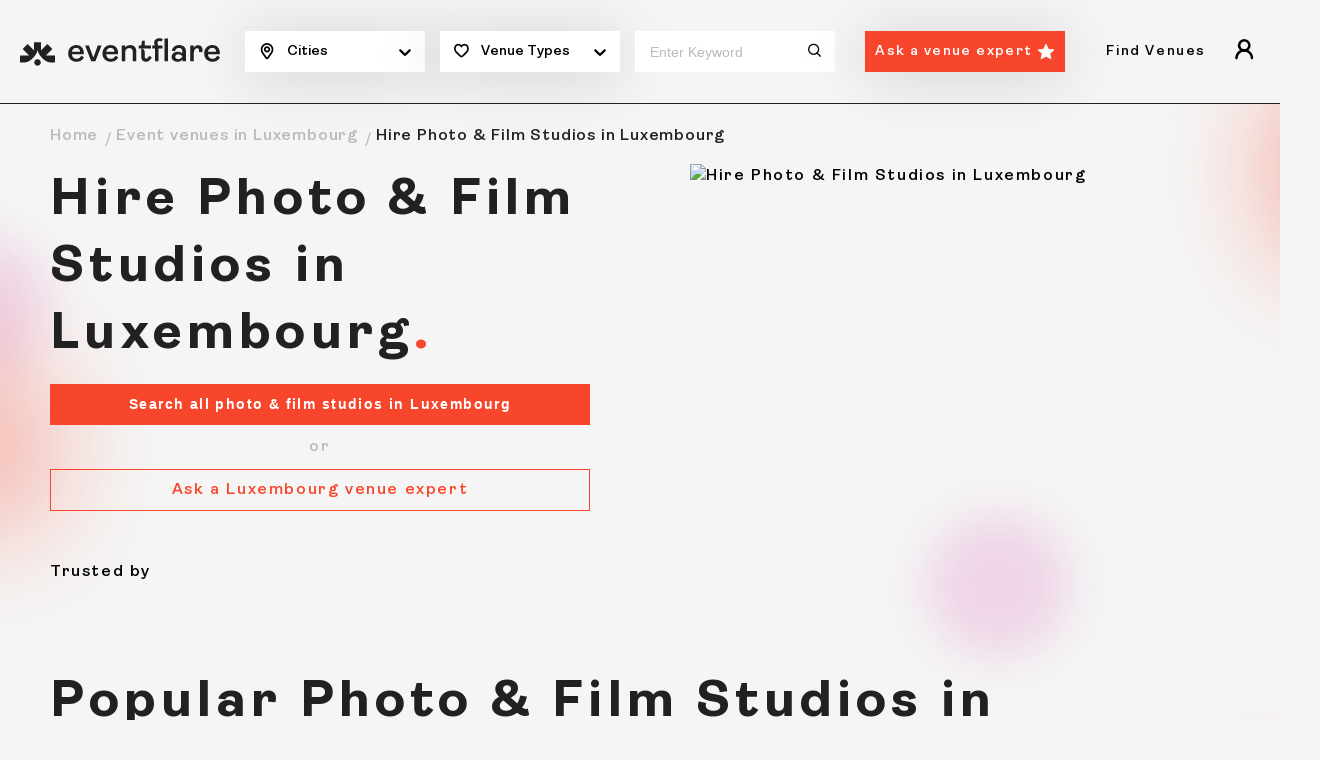

--- FILE ---
content_type: text/html
request_url: https://eventflare.io/venues/luxembourg/photo-and-film-studios
body_size: 45179
content:
<!DOCTYPE html>
<html lang="en">

<head>
	<meta charset="utf-8" />
	<meta name="viewport" content="width=device-width, initial-scale=1" />

	<!-- Global gtag definition: must load first and be globally available -->
	<script>
		window.dataLayer = window.dataLayer || [];
		function gtag() { dataLayer.push(arguments); }
	</script>
	<script>
		// Load on eventflare.io and subdomains
		if (/(\.|^)eventflare\.io$/.test(window.location.hostname)) {

			// GDPR, CCPA, Quebec regions — opt-in
			gtag('consent', 'default', {
				ad_storage: 'denied',
				analytics_storage: 'denied',
				ad_personalization: 'denied',
				ad_user_data: 'denied',
				functionality_storage: 'granted',
				security_storage: 'granted',
				personalization_storage: 'denied',
				regions: [
					'AT', 'BE', 'BG', 'HR', 'CY', 'CZ', 'DK', 'EE', 'FI', 'FR', 'DE', 'GR', 'HU', 'IE', 'IT',
					'LV', 'LT', 'LU', 'MT', 'NL', 'PL', 'PT', 'RO', 'SK', 'SI', 'ES', 'SE', 'GB', 'US-CA', 'CA-QC'
				],
				wait_for_update: 2000
			});

			// All other regions — opt-out
			gtag('consent', 'default', {
				ad_storage: 'granted',
				analytics_storage: 'granted',
				ad_personalization: 'granted',
				ad_user_data: 'granted',
				functionality_storage: 'granted',
				security_storage: 'granted',
				personalization_storage: 'granted'
			});

			// Optional: Campaign data preservation in query parameters
			gtag('set', 'ads_data_redaction', false);
			gtag('set', 'url_passthrough', false);

			// Google Tag Manager
			(function (w, d, s, l, i) {
				w[l] = w[l] || [];
				w[l].push({ 'gtm.start': new Date().getTime(), event: 'gtm.js' });
				var f = d.getElementsByTagName(s)[0],
					j = d.createElement(s),
					dl = l != 'dataLayer' ? '&l=' + l : '';
				j.async = true;
				j.src = 'https://www.googletagmanager.com/gtm.js?id=' + i + dl;
				f.parentNode.insertBefore(j, f);
			})(window, document, 'script', 'dataLayer', 'GTM-MPJXDXK');
		}
	</script>
	
		<link href="/_app/immutable/assets/Toaster.DoVCqGKF.css" rel="stylesheet">
		<link href="/_app/immutable/assets/0.Br60R2nj.css" rel="stylesheet">
		<link href="/_app/immutable/assets/LPCommonQuestions.B708trsu.css" rel="stylesheet">
		<link href="/_app/immutable/assets/AllMessages.Bz4Zs2G8.css" rel="stylesheet">
		<link href="/_app/immutable/assets/JoiningTerms.Cy2VAkW-.css" rel="stylesheet">
		<link href="/_app/immutable/assets/LetsTalk.BGCehd80.css" rel="stylesheet">
		<link href="/_app/immutable/assets/ExpertImages.CZMZwTke.css" rel="stylesheet">
		<link href="/_app/immutable/assets/AskExpertCard.D9ZpWUqd.css" rel="stylesheet">
		<link href="/_app/immutable/assets/LPLatestExpertAdvice.feNHEy4q.css" rel="stylesheet">
		<link href="/_app/immutable/assets/CategoryTabs.BkBmWbcL.css" rel="stylesheet">
		<link href="/_app/immutable/assets/TrustedBy.BqDwLwZ0.css" rel="stylesheet">
		<link href="/_app/immutable/assets/ReferralProgram.BlR3wB2w.css" rel="stylesheet">
		<link href="/_app/immutable/assets/57.DDK5bQ3B.css" rel="stylesheet"><title>Photo &amp; Film Studios in Luxembourg</title><!-- HEAD_svelte-34ctmj_START --><script id="cookieyes" type="text/javascript" src="https://cdn-cookieyes.com/client_data/2189e350dd425ea58206d8b9/script.js"></script><meta name="robots" content="index, follow"><!-- HEAD_svelte-34ctmj_END --><!-- HEAD_svelte-fnjytw_START --><link rel="preload" as="image" href="/img/brand.svg" type="image/svg+xml" fetchpriority="high"><link rel="preload" as="image" href="/img/brand-logo-black.svg" type="image/svg+xml" fetchpriority="high"><meta property="og:title" content="Photo &amp; Film Studios for Rent in Luxembourg"><meta name="description" content="Read our ultimate guide to hosting a photoshoot in Luxembourg. Discover the top talents, best venues, and much more. "><meta property="og:description" content="Read our ultimate guide to hosting a photoshoot in Luxembourg. Discover the top talents, best venues, and much more. "><meta property="og:locale" content="en_US"><meta property="og:type" content="website"><meta property="og:image" content="https://assets.eventflare.io/eventflare.io/63897f8edfdad3ed87302f667d1e6f15.webp"><meta name="twitter:card" content="summary_large_image"><meta property="twitter:site" content="@eventflare_io"><meta property="twitter:domain" content="https://eventflare.io/venues/luxembourg/photo-and-film-studios"><meta property="twitter:url" content="https://eventflare.io/venues/luxembourg/photo-and-film-studios"><meta name="twitter:title" content="Photo &amp; Film Studios for Rent in Luxembourg"><meta name="twitter:description" content="Read our ultimate guide to hosting a photoshoot in Luxembourg. Discover the top talents, best venues, and much more. "><meta name="twitter:image" content="https://assets.eventflare.io/eventflare.io/63897f8edfdad3ed87302f667d1e6f15.webp"><meta property="og:url" content="https://eventflare.io/venues/luxembourg/photo-and-film-studios"><link rel="canonical" href="https://eventflare.io/venues/luxembourg/photo-and-film-studios"><!-- HTML_TAG_START --><script type="application/ld+json">{"@graph":[{"@id":"https://eventflare.io/venues/luxembourg/photo-and-film-studios","url":"https://eventflare.io/venues/luxembourg/photo-and-film-studios","name":"Book Photoshoot Rooms Luxembourg | Eventflare","@type":"WebPage","image":"https://eventflare.io/venues/luxembourg/photo-and-film-studios","isPartOf":{"@id":"https://eventflare.io/#website","@type":"WebSite"},"inLanguage":"en-GB","dateModified":"2024-08-02T18:35:16.143Z","thumbnailUrl":"https://assets.eventflare.io/eventflare.io/c8dda5bec36e88993c1aa3a3422e56e8.webp","datePublished":"2021-12-20T11:51:59.000Z","potentialAction":[{"@type":"ReadAction","target":["https://eventflare.io/venues/luxembourg/photo-and-film-studios"]}]}],"@context":"https://schema.org"}</script><!-- HTML_TAG_END --><!-- HTML_TAG_START --><script type="application/ld+json">{"@type":"BreadcrumbList","@context":"https://schema.org","itemListElement":[{"item":"https://eventflare.io","name":"Home","@type":"ListItem","position":1},{"item":"https://eventflare.io/venues/luxembourg","name":"Event Venues in Luxembourg","@type":"ListItem","position":2},{"name":"Photo Shoot Spaces in Luxembourg","@type":"ListItem","position":3}]}</script><!-- HTML_TAG_END --><!-- HTML_TAG_START --><script type="application/ld+json">{"@context": "https://schema.org","@type": "ItemList","name": "null", "itemListElement": [{"@type":"ListItem","position":1,"url":"https://eventflare.io/spaces/luxembourg/historic-stone-vault-transformed-for-vibrant-corporate-gatherings","name":"Historic Stone Vault Transformed for Vibrant Corporate Gatherings","image":"https://assets.eventflare.io/eventflare.io/2f3a8310fe0324080b13065406c9232c.webp","description":"Ever imagined hosting an exclusive event in an underground haven steeped in history? This distinctive venue is a masterful fusion of medieval architecture and modern nightlife, set within a historic stone cellar. The arched ceilings, exposed stone walls, and warm ambient lighting create a setting that feels both intimate and atmospheric. With multiple levels and an open-plan layout, this unique event space in Luxembourg provides an industrial yet elegant backdrop for networking, cocktail receptions, and celebratory corporate events.The venue’s raw architectural charm is rooted in medieval craftsmanship, featuring vaulted ceilings and fortress-like walls reminiscent of Luxembourg’s iconic casemates. The carefully curated lighting, stylish lounge seating, and sleek bar setup elevate the space with a contemporary edge. A mezzanine area offers a more secluded retreat, perfect for VIP guests or private discussions.The main floor transitions seamlessly into a dynamic dancefloor, complete with DJ capabilities, making it ideal for post-conference socials, product launches, and exclusive mixers. With a capacity of up to 200 guests, this hall accommodates both seated and standing arrangements, offering a versatile setting for corporate receptions and lively networking events.&nbsp;Secure your date now and host your event in this unforgettable setting!"},{"@type":"ListItem","position":2,"url":"https://eventflare.io/spaces/luxembourg/panoramic-event-hall-with-warm-lighting-for-grand-conferences","name":"Panoramic Event Hall With Warm Lighting for Grand Conferences","image":"https://assets.eventflare.io/eventflare.io/382d8a274e50a96ca3f438c99b26daa7.webp","description":"What if your next event could unfold in a space where modern elegance meets natural serenity? Nestled near the city centre and overlooking the lush Pétrusse Valley, this contemporary event venue blends modern sophistication with tranquil surroundings. Designed in a modern minimalist style, the hall boasts a high ceiling, warm lighting, and expansive windows that flood the hall with natural light.&nbsp;A neutral-toned palette, sleek architectural lines, and soft furnishings create an inviting yet professional atmosphere. Ideal for conferences, corporate receptions, product launches, and gala events, this site offers flexible arrangements, accommodating up to 400 guests standing and 350 in a theatre layout. Whether hosting an intimate boardroom meeting for 70 or a large-scale summit, the versatile layout ensures a seamless experience.&nbsp;The room is equipped with state-of-the-art AV facilities, high-speed WiFi, and elegant seating, ensuring both comfort and functionality. With its prime city-centre location, breathtaking views, and adaptable setup, this location is ideal for corporate events, networking evenings, seminars, and elegant receptions. Host your next event in this exquisite space and impress your guests.Book now and let your event unfold in an atmosphere of refined elegance!"},{"@type":"ListItem","position":3,"url":"https://eventflare.io/spaces/luxembourg/industrial-chic-hub-with-vibrant-interiors-for-dynamic-networking-events","name":"Industrial-Chic Hub With Vibrant Interiors for Dynamic Networking Events","image":"https://assets.eventflare.io/eventflare.io/f4b2e08a3aa371ef020e2e42fbef9e2b.webp","description":"What if your next corporate event took place in a bold, industrial-chic setting? This stunning venue redefines contemporary event spaces with its sleek, raw aesthetic paired with vibrant and inviting furnishings. Set within a revitalised former library, it masterfully blends industrial architecture with modern design elements, creating a versatile and inspiring backdrop for corporate affairs.With its exposed ceilings, white-washed walls, and stylish urban décor, this hall embodies an industrial-chic style with a modern twist. Soft, colourful seating arrangements contrast beautifully against the minimalist architecture, while lush moss-covered walls add a touch of biophilic design. A statement chandelier and contemporary artworks inject character into the space, making it both professional and creative.Accommodating up to 100 guests standing, this spot is perfect for networking events, after-work gatherings, corporate mixers, press conferences, creative workshops, and launch events. The flexible layout allows for theatre-style seating, boardroom setups, and open networking configurations. Advanced technical equipment and optional catering services ensure a seamless event experience.Book now to secure this unique event venue for your next big occasion!"},{"@type":"ListItem","position":4,"url":"https://eventflare.io/spaces/luxembourg/playful-and-bright-venue-with-stunning-bar","name":"Playful and bright venue with stunning bar","image":"https://assets.eventflare.io/eventflare.io/2aac6139f758cbdfc9b7b35849cbe29e.webp","description":"This playful and bright venue with a stunning bar can be found on the top floor, offering space for all sorts of events. Its colorful furniture brings plenty of energy into this room. What's more, the space contains dining and relaxing areas and is also equipped with a stunning bar, ready to serve every drink your guests wish for. The venue's multifunctionality makes it the perfect spot for any sort of event. Private dining, cocktail receptions, workshops, brainstorms, presentations, you name it! Additionally, the top floor provides the necessary technical equipment such as a projector and sound system. This bright venue can further accommodate up to 25 people for seated events. For standing events, you can invite a maximum of 60 people."},{"@type":"ListItem","position":5,"url":"https://eventflare.io/spaces/luxembourg/grand-ballroom-with-skylight-for-luxury-banquets-and-receptions","name":"Hotel Sofitel Luxembourg Europe - Atrium","image":"https://eventflare.ams3.digitaloceanspaces.com/eventflare.io/d99491929aa812a2b84cd4064d42bc23.png","description":"Experience true grandeur in this magnificent ballroom in Luxembourg, designed to host the most prestigious of large-scale events. The hall is defined by its breathtaking, very high ceiling, which features an expansive skylight that floods the entire space with natural light.&nbsp;This combination creates an airy, sophisticated, and unforgettable atmosphere. As a highly versatile venue, the hall can comfortably accommodate up to 300 guests for a seated banquet dinner or 450 for a standing cocktail reception. Perfect for corporate galas, large weddings, conferences, or award ceremonies, this ballroom is the ultimate canvas for a spectacular event."},{"@type":"ListItem","position":6,"url":"https://eventflare.io/spaces/luxembourg/refined-restaurant-with-panoramic-views-for-sunset-cocktails","name":"Sofitel Luxembourg Le Grand Ducal - MU LUXEMBOURG","image":"https://eventflare.ams3.digitaloceanspaces.com/eventflare.io/32a6bc80b3ad82040405fdadd0db93ca.png","description":"Experience this award-winning restaurant, where local authenticity meets modern sophistication. The space is defined by a rich colour palette of deep blues accented by elegant golden accents. Clusters of unique round lamps hang from the ceiling, creating a warm glow and an intimate atmosphere.&nbsp;Large windows span the facade, flooding the room with light and offering dynamic city views. This venue provides a sophisticated backdrop for up to 80 guests' corporate events, private dinners, and celebrations, where every detail contributes to an unforgettable experience."},{"@type":"ListItem","position":7,"url":"https://eventflare.io/spaces/luxembourg/stylish-two-level-venue-with-atmospheric-lighting-for-high-energy-social-events","name":"Stylish Two-Level Venue With Atmospheric Lighting for High-Energy Social Events","image":"https://assets.eventflare.io/eventflare.io/dba291972e3af3bd60a2b619e1f0bba1.webp","description":"Have ever dreamed of hosting an event in a space that effortlessly transforms from a sleek networking venue to a dazzling party destination? This contemporary event hall blends modern industrial architecture with a touch of opulence. The two-level layout provides a dynamic setting, featuring an open-plan ground floor with a stylish bar and a mezzanine that offers a panoramic view of the stage. The venue’s aesthetic is a fusion of urban chic and elegant club-like sophistication, accentuated by shimmering chandeliers, glossy black finishes, and atmospheric lighting.Designed for versatility, this spot is equipped with a professional-grade sound and lighting system, ensuring an immersive experience for any occasion. Whether hosting a corporate gathering, product launch, or an after-work mixer, it seamlessly adapts to your needs. The lounge area and cloakroom enhance guest comfort, while the open-plan design allows for flexible seating and standing arrangements.Accommodating up to 800 guests standing and 150 for a seated dinner, this site is ideal for receptions, gala nights, trade shows, press conferences, and networking events. Its immersive lighting, premium bar setup, and stylish interiors create the perfect backdrop for unforgettable experiences.Book this exclusive venue today and elevate your event to the next level!"},{"@type":"ListItem","position":8,"url":"https://eventflare.io/spaces/luxembourg/fine-dining-restaurant-with-italian-flag-colours-for-receptions515530","name":"Hotel Sofitel Luxembourg Europe - Radici","image":"https://eventflare.ams3.digitaloceanspaces.com/eventflare.io/0294245fae536f330bd24658dfe34101.png","description":"Experience an extraordinary fine dining experience at this Italian restaurant in Luxembourg. The space is a vibrant canvas of colours, from the stunning red and white tiled floor to the unique green carpet. A playful mix of green and red decoration is seen throughout the furniture, beautifully contrasted by the pristine white walls.&nbsp;Floor-to-ceiling windows provide an airy feel, while the dining area is furnished with elegant round marble tables. Ideal for large-scale events, this venue can host up to 100 guests for a standing reception or 80 for a seated dinner, offering a setting for celebrations and social events."},{"@type":"ListItem","position":9,"url":"https://eventflare.io/spaces/luxembourg/geometrical-lighted-bar-with-city-views-for-trendy-receptions764454","name":"Sofitel Luxemburgo Le Grand Ducal - L OBSERVATOIRE","image":"https://eventflare.ams3.digitaloceanspaces.com/eventflare.io/1522ec37af9a57f09ec8884f7aef401d.png","description":"Experience the intimate, cool, and trendy ambience of this exclusive 8th-floor bar in the heart of Luxembourg City. A lively linchpin of city life, the venue offers a \"wall of windows\" with incomparable Haute Ville views. The space features a striking geometrical design on both the carpet and the wall, creating a modern and cohesive aesthetic.&nbsp;A central bar with dynamic lighting serves as the focal point. With a capacity for up to 80 standing guests or 50 for a seated dinner, this venue is perfect for sophisticated cocktail receptions, corporate celebrations, or private events that demand a stunning backdrop."},{"@type":"ListItem","position":10,"url":"https://eventflare.io/spaces/luxembourg/intimate-terrace-nestled-among-buildings-for-small-receptions418630","name":"Ginkgo Solutions Facilities - The Place - Terrace","image":"https://assets.eventflare.io/eventflare.io/89f64cb88fda572d4abeb6a8f66b5ef7.png","description":"Discover this vibrant, intimate outdoor terrace located right in the heart of Luxembourg’s urban landscape. This unique space provides a refreshing escape, surrounded by buildings yet feeling like a secret oasis, thanks to abundant greenery in the space and carefully placed potted plants.&nbsp;The mood is immediately cheerful, defined by chic, colourful seating that is fully flexible for any small event format. This urban retreat is perfectly suited for small networking events, press launches, or private cocktail parties, offering an ideal and intimate 30-person standing capacity."},{"@type":"ListItem","position":11,"url":"https://eventflare.io/spaces/luxembourg/opulent-belle-epoque-lounge-with-elegant-arched-windows-for-grand-events","name":"Opulent Belle Époque Lounge With Elegant Arched Windows for Grand Events","image":"https://assets.eventflare.io/eventflare.io/1d4199a779c0564288f1786d7889fde2.webp","description":"Would you like to host your event in a venue that exudes old-world grandeur? This sophisticated lounge is a true jewel of Belle Époque architecture, offering an atmosphere of refinement and exclusivity. Ornate wood paneling, gilded chandeliers, and plush velvet seating set the stage for high-end corporate affairs. Large arched windows draped in flowing curtains let in soft natural light, creating an inviting yet elegant ambience.&nbsp;A beautifully crafted bar stands as the centrepiece, offering an exquisite setting for intimate networking sessions, cocktail receptions, and celebratory events. With a standing capacity of 80 guests, this room is ideal for after work socials, corporate mixers, and executive receptions. The classic layout includes a mix of comfortable armchairs, refined banquette seating, and high stools at the bar, ensuring a seamless blend of formal and informal interactions.&nbsp;Catering and premium drink packages can be arranged to enhance the experience. Nestled in a prime location, this hall combines historical charm with modern amenities, including high-speed WiFi and a top-tier sound system. Whether you are planning a networking soirée or a prestigious business event, this central location offers an unmatched setting of luxury and legacy.Secure your booking now for an event that leaves a lasting impression!"},{"@type":"ListItem","position":12,"url":"https://eventflare.io/spaces/luxembourg/tribal-inspired-bar-with-ethnic-decor-for-dynamic-gatherings","name":"Tribal-Inspired Bar With Ethnic Decor for Dynamic Gatherings","image":"https://assets.eventflare.io/eventflare.io/e73a01ea3d851eef12a41087b97e3dee.webp","description":"Have you ever wanted to host an event in a venue that transports you to another world? This unique event space offers an immersive experience inspired by African aesthetics, blending earthy textures with vibrant lighting to create an unforgettable atmosphere. The venue’s striking interior design features African masks, hand-carved statues, and intricate ceramics, all complemented by a mesmerising lighting system that shifts between deep greens, warm ambers, and electric purples.&nbsp;The curved bar, adorned with hand-painted silhouettes of wildlife and acacia trees, serves as a captivating centrepiece, adding an artistic touch to the space. With a capacity of up to 450 guests standing, this hall is perfect for cocktail parties, corporate mixers, product launches, and networking events. Its adaptable layout allows for relaxed lounge seating, high-top tables, or a full open-space setup for larger social gatherings.&nbsp;For those looking to add an outdoor element, the venue’s open-air courtyard offers a refreshing retreat, featuring sand-covered flooring, tropical plants, and rustic wooden furnishings—perfect for summer parties and al fresco receptions. Whether hosting a stylish corporate mixer or a themed private gathering, this hall promises an immersive experience like no other.Secure this extraordinary venue for your next event—enquire now!"},{"@type":"ListItem","position":13,"url":"https://eventflare.io/spaces/luxembourg/elegant-rooftop-terrace-with-scenic-views-for-social-gatherings","name":"Elegant Rooftop Terrace With Scenic Views for Social Gatherings","image":"https://assets.eventflare.io/eventflare.io/23a3fa179eed003385f3fb980fbb8f35.webp","description":"Have you ever thought of hosting a corporate event with breathtaking views of a historic cityscape? This sophisticated rooftop terrace blends old-world charm with contemporary elegance, offering an exceptional setting for corporate receptions, networking events, and private celebrations. With a panoramic view of the historic townscape, this 280 m² outdoor venue exudes exclusivity and refinement.Designed in a harmonious mix of classical and contemporary architectural styles, the hall boasts stylish lounge seating, plush armchairs, and rustic wooden tables. Decorative touches like floral centrepieces, warm lighting, and a built-in fireplace create an inviting atmosphere, perfect for evening events.&nbsp;Overhead, a sleek retractable canopy ensures comfort in all weather conditions, making this a versatile choice for both summer and cooler months. The terrace accommodates up to 200 guests in a standing cocktail format or can be arranged for private dining and walking dinners. Whether for a sophisticated after work gathering, a product launch, or a gala reception, this venue provides a picturesque backdrop that enhances any occasion.Book this extraordinary venue today and impress your guests with stunning views!&nbsp;"},{"@type":"ListItem","position":14,"url":"https://eventflare.io/spaces/luxembourg/glass-walled-venue-with-breathtaking-views-for-elegant-corporate-gatherings","name":"Glass-Walled Venue With Breathtaking Views for Elegant Corporate Gatherings","image":"https://assets.eventflare.io/eventflare.io/63897f8edfdad3ed87302f667d1e6f15.webp","description":"Have you ever envisioned an event venue that seamlessly merges contemporary sophistication with natural serenity? Located near the heart of the city, this luminous space offers a breathtaking view of the Pétrusse Valley, making it a picturesque setting for corporate gatherings, networking events, and celebratory receptions. With its expansive glass windows, this spot floods with natural light, enhancing its modernist architectural style that exudes sleek minimalism and understated elegance.&nbsp;The polished parquet flooring adds warmth, while the statement circular pendant lighting infuses a touch of grandeur. Whether for an intimate boardroom discussion or a large-scale conference, this hall adapts effortlessly to your event’s needs. Boasting a generous capacity, it accommodates up to 200 guests in a theatre-style layout, 120 for seated dinners, and 100 in a classroom format.&nbsp;Flexible arrangements, including U-shape (45) and boardroom (40) setups, ensure a tailored experience. The adjoining outdoor terrace provides a refreshing breakout space for networking or cocktail receptions against a scenic backdrop. Host your next corporate event in this stunning room that blends natural beauty with contemporary elegance.&nbsp;Enquire now to secure your date!"},{"@type":"ListItem","position":15,"url":"https://eventflare.io/spaces/luxembourg/art-deco-garden-retreat-with-vibrant-artistic-murals-for-elegant-corporate-dinners","name":"Art Deco Garden Retreat With Vibrant Artistic Murals for Elegant Corporate Dinners","image":"https://assets.eventflare.io/eventflare.io/13c54f8c0491bc1238d04323c2c334aa.webp","description":"Have you ever imagined hosting an event in a venue that blends Art Deco grandeur with a lush garden backdrop? This striking space offers a sophisticated yet lively atmosphere, perfect for both professional and celebratory occasions. Nestled near a tranquil green space, this hall exudes elegance with its flamboyant interiors, featuring a stunning hand-painted mural, plush striped armchairs, and warm ambient lighting.&nbsp;The floor-to-ceiling windows invite natural light while offering picturesque views of the outdoor terrace, creating a seamless indoor-outdoor experience. The Art Deco-inspired ceiling details and marble flooring add an opulent touch, making this spot a true visual masterpiece. Host your next event in an inspiring venue that blends artistic elegance with contemporary comforts.&nbsp;Ideal for intimate corporate events, networking receptions, and private dining experiences, this location comfortably accommodates up to 50 guests in various setups, including seated dinners (40), theatre-style seating (40), and classroom arrangements (24). Whether you're planning a business presentation, a high-profile mixer, or a stylish cocktail party, this room elevates any gathering with its unique charm.Book now to secure this unique space for your occasion!"},{"@type":"ListItem","position":16,"url":"https://eventflare.io/spaces/luxembourg/warm-industrial-brasserie-with-artistic-walls-for-elegant-private-gatherings","name":"Warm Industrial Brasserie With Artistic Walls for Elegant Private Gatherings","image":"https://assets.eventflare.io/eventflare.io/2135efb655ae3d3d5c0632dc87167336.webp","description":"Have you ever dreamed of hosting an intimate corporate event in a venue that effortlessly blends rustic charm with contemporary elegance? This industrial brasserie offers an atmospheric space perfect for private dining and corporate receptions, providing an inviting setting that fosters both connection and creativity.&nbsp;The venue's architectural style is a blend of industrial and contemporary design, featuring warm wood accents, sleek black walls adorned with artistic typography, and exposed stone elements that add depth and texture. Soft, ambient lighting accentuates the sophisticated yet relaxed setting, creating the perfect mood for networking events, business dinners, or exclusive celebrations.&nbsp;The fully equipped bar is a focal point, boasting an impressive selection of spirits and wines, making it an ideal setting for after-work gatherings and cocktail receptions.&nbsp; With a capacity of up to 30 guests for sit-down dining and 50 for standing receptions, the space is versatile for both formal and casual arrangements. Whether you opt for an intimate boardroom-style setup or a more social standing cocktail arrangement, this spot ensures an unforgettable experience.Secure your date today and create an unforgettable event in this one-of-a-kind space!"}]}</script><!-- HTML_TAG_END --><!-- HEAD_svelte-fnjytw_END -->
	<meta property="og:site_name" content="Eventflare" />
	<meta name="msapplication-config" content="/browserconfig.xml" />
	<meta name="msapplication-TileImage" content="/img/mstile-70x70.png" />
	<meta name="msapplication-TileImage" content="/img/mstile-150x150.png" />
	<meta name="msapplication-TileImage" content="/img/mstile-310x150.png" />
	<meta name="msapplication-TileImage" content="/img/mstile-310x310.png" />
	<meta name="google-site-verification" content="zmHzUi9zzILVFTSexUplDGnog8tfqIDiNnU3V2hy76E" />
	<meta name="google-site-verification" content="xvOenoQDsV_c2VtSt7apz7NGUUEcZ2pJmvMMm-ULuyk" />
	<link rel="icon" href="/img/favicon.ico" />
	<link rel="icon" type="image/png" href="/img/favicon-16x16.png" sizes="16x16" />
	<link rel="icon" type="image/png" href="/img/favicon-32x32.png" sizes="32x32" />
	<link rel="icon" type="image/png" href="/img/favicon-48x48.png" sizes="48x48" />
	<link rel="icon" type="image/png" href="/img/android-chrome-192x192.png" sizes="192x192" />
	<link rel="icon" type="image/png" href="/img/android-chrome-256x256.png" sizes="256x256" />
	<link rel="apple-touch-icon" href="/img/apple-touch-icon.png" />
	<link rel="apple-touch-icon-precomposed" href="/img/apple-touch-icon-precomposed.png" />
	<link rel="mask-icon" href="/img/safari-pinned-tab.svg" color="#fc441e">
	<link rel="manifest" href="/manifest/site.webmanifest">
</head>

<body>
	<div><noscript data-svelte-h="svelte-wdspyp"><iframe src="https://www.googletagmanager.com/ns.html?id=GTM-MPJXDXK" height="0" width="0" style="display:none;visibility:hidden" title="gtm"></iframe></noscript><main class="wrapper"><div class="site-bg-image"></div><header class="main-header" id="main-header"><div class="mh-wrap"><div class="container-fluid"><div class="mh-search-bar svelte-1i8y60"><div class="mh-logo"><a href="/" class="brand _desktop svelte-1i8y60"><img src="/img/brand.svg" alt="Eventflare" height="25" width="230" fetchpriority="high"></a><a href="/" class="brand _mobile svelte-1i8y60"><img src="/img/brand-logo-black.svg" alt="Eventflare" height="25" width="40" fetchpriority="high"></a></div><div class="mh-center _desktop"><form class="mh-form" id="searchForm"><div class="mh-form-wrap"><div class="mhf-col svelte-1i8y60"><div class="mhf-item icon-location "><span class="mhf-filter"><!-- HTML_TAG_START -->Cities<!-- HTML_TAG_END --></span><div class="down-arrow" data-svelte-h="svelte-1qtw4c4"><svg width="100%" height="100%" viewBox="0 0 20 20" focusable="false" aria-hidden="true" class="svelte-14r22mt"><path d="M4.516 7.548c0.436-0.446 1.043-0.481 1.576 0l3.908 3.747 3.908-3.747c0.533-0.481 1.141-0.446 1.574 0 0.436 0.445 0.408 1.197 0 1.615-0.406 0.418-4.695 4.502-4.695 4.502-0.217 0.223-0.502 0.335-0.787 0.335s-0.57-0.112-0.789-0.335c0 0-4.287-4.084-4.695-4.502s-0.436-1.17 0-1.615z"></path></svg></div></div><div class="mhf-dropdown _new  svelte-1i8y60" id="location-dropdown"><ul class="mhf-new-header svelte-1i8y60"><li class="mhf-menu-title svelte-1i8y60"><span class="svelte-1i8y60">Europe</span></li><li class="svelte-1i8y60"><a href="/venues/amsterdam" class=" svelte-1i8y60" aria-label="Amsterdam">Amsterdam</a></li><li class="svelte-1i8y60"><a href="/venues/barcelona" class=" svelte-1i8y60" aria-label="Barcelona">Barcelona</a></li><li class="svelte-1i8y60"><a href="/venues/berlin" class=" svelte-1i8y60" aria-label="Berlin">Berlin</a></li><li class="svelte-1i8y60"><a href="/venues/brussels" class=" svelte-1i8y60" aria-label="Brussels">Brussels</a></li><li class="svelte-1i8y60"><a href="/venues/cannes" class=" svelte-1i8y60" aria-label="Cannes">Cannes</a></li><li class="svelte-1i8y60"><a href="/venues/copenhagen" class=" svelte-1i8y60" aria-label="Copenhagen">Copenhagen</a></li><li class="svelte-1i8y60"><a href="/venues/dublin" class=" svelte-1i8y60" aria-label="Dublin">Dublin</a></li><li class="svelte-1i8y60"><a href="/venues/helsinki" class=" svelte-1i8y60" aria-label="Helsinki">Helsinki</a></li><li class="svelte-1i8y60"><a href="/venues/lisbon" class=" svelte-1i8y60" aria-label="Lisbon">Lisbon</a></li><li class="svelte-1i8y60"><a href="/venues/london" class=" svelte-1i8y60" aria-label="London">London</a></li><li class="svelte-1i8y60"><a href="/venues/luxembourg" class=" svelte-1i8y60" aria-label="Luxembourg">Luxembourg</a></li><li class="svelte-1i8y60"><a href="/venues/madrid" class=" svelte-1i8y60" aria-label="Madrid">Madrid</a></li><li class="svelte-1i8y60"><a href="/venues/malta" class=" svelte-1i8y60" aria-label="Malta">Malta</a></li><li class="svelte-1i8y60"><a href="/venues/milan" class=" svelte-1i8y60" aria-label="Milan">Milan</a></li><li class="svelte-1i8y60"><a href="/venues/monaco" class=" svelte-1i8y60" aria-label="Monaco">Monaco</a></li><li class="svelte-1i8y60"><a href="/venues/oslo" class=" svelte-1i8y60" aria-label="Oslo">Oslo</a></li><li class="svelte-1i8y60"><a href="/venues/paris" class=" svelte-1i8y60" aria-label="Paris">Paris</a></li><li class="svelte-1i8y60"><a href="/venues/prague" class=" svelte-1i8y60" aria-label="Prague">Prague</a></li><li class="svelte-1i8y60"><a href="/venues/rome" class=" svelte-1i8y60" aria-label="Rome">Rome</a></li><li class="svelte-1i8y60"><a href="/venues/stockholm" class=" svelte-1i8y60" aria-label="Stockholm">Stockholm</a></li><li class="svelte-1i8y60"><a href="/venues/vienna" class=" svelte-1i8y60" aria-label="Vienna">Vienna</a></li><li class="mhf-menu-title svelte-1i8y60"><span class="svelte-1i8y60">Asia</span></li><li class="svelte-1i8y60"><a href="/venues/bangkok" class=" svelte-1i8y60" aria-label="Bangkok">Bangkok</a></li><li class="svelte-1i8y60"><a href="/venues/chiang-mai" class=" svelte-1i8y60" aria-label="Chiang Mai">Chiang Mai</a></li><li class="svelte-1i8y60"><a href="/venues/hanoi" class=" svelte-1i8y60" aria-label="Hanoi">Hanoi</a></li><li class="svelte-1i8y60"><a href="/venues/ho-chi-minh" class=" svelte-1i8y60" aria-label="Ho Chi Minh">Ho Chi Minh</a></li><li class="svelte-1i8y60"><a href="/venues/hong-kong" class=" svelte-1i8y60" aria-label="Hong Kong">Hong Kong</a></li><li class="svelte-1i8y60"><a href="/venues/kuala-lumpur" class=" svelte-1i8y60" aria-label="Kuala Lumpur">Kuala Lumpur</a></li><li class="svelte-1i8y60"><a href="/venues/seoul" class=" svelte-1i8y60" aria-label="Seoul">Seoul</a></li><li class="svelte-1i8y60"><a href="/venues/singapore" class=" svelte-1i8y60" aria-label="Singapore">Singapore</a></li><li class="svelte-1i8y60"><a href="/venues/taipei" class=" svelte-1i8y60" aria-label="Taipei">Taipei</a></li><li class="svelte-1i8y60"><a href="/venues/tokyo" class=" svelte-1i8y60" aria-label="Tokyo">Tokyo</a></li><li class="mhf-menu-title svelte-1i8y60"><span class="svelte-1i8y60">Middle East</span></li><li class="svelte-1i8y60"><a href="/venues/dubai" class=" svelte-1i8y60" aria-label="Dubai">Dubai</a></li><li class="svelte-1i8y60"><a href="/venues/istanbul" class=" svelte-1i8y60" aria-label="Istanbul">Istanbul</a></li><li class="mhf-menu-title svelte-1i8y60"><span class="svelte-1i8y60">America</span></li><li class="svelte-1i8y60"><a href="/venues/bogota" class=" svelte-1i8y60" aria-label="Bogotá">Bogotá</a></li><li class="svelte-1i8y60"><a href="/venues/buenos-aires" class=" svelte-1i8y60" aria-label="Buenos Aires">Buenos Aires</a></li><li class="svelte-1i8y60"><a href="/venues/denver" class=" svelte-1i8y60" aria-label="Denver">Denver</a></li><li class="svelte-1i8y60"><a href="/venues/medellin" class=" svelte-1i8y60" aria-label="Medellin">Medellin</a></li><li class="svelte-1i8y60"><a href="/venues/mexico" class=" svelte-1i8y60" aria-label="Mexico City">Mexico City</a></li><li class="svelte-1i8y60"><a href="/venues/sao-paulo" class=" svelte-1i8y60" aria-label="São Paulo">São Paulo</a></li><li class="mhf-menu-title svelte-1i8y60"><span class="svelte-1i8y60">Oceania</span></li><li class="svelte-1i8y60"><a href="/venues/melbourne" class=" svelte-1i8y60" aria-label="Melbourne">Melbourne</a></li></ul></div></div><div class="mhf-col svelte-1i8y60"><div class="mhf-item icon-heart "><span data-svelte-h="svelte-1cn3fm7">Venue Types
										</span><div class="down-arrow" data-svelte-h="svelte-1qtw4c4"><svg width="100%" height="100%" viewBox="0 0 20 20" focusable="false" aria-hidden="true" class="svelte-14r22mt"><path d="M4.516 7.548c0.436-0.446 1.043-0.481 1.576 0l3.908 3.747 3.908-3.747c0.533-0.481 1.141-0.446 1.574 0 0.436 0.445 0.408 1.197 0 1.615-0.406 0.418-4.695 4.502-4.695 4.502-0.217 0.223-0.502 0.335-0.787 0.335s-0.57-0.112-0.789-0.335c0 0-4.287-4.084-4.695-4.502s-0.436-1.17 0-1.615z"></path></svg></div></div><div class="mhf-dropdown  svelte-1i8y60" id="category-dropdown"></div></div><div class="mhf-col activites svelte-1i8y60"><div class="keyword-input svelte-1i8y60"><input type="text" placeholder="Enter keyword" value=""><button class="submit-btn icon-search svelte-1i8y60" type="submit"></button></div></div><div class="mhf-col search svelte-1i8y60"><div class="mhf-item"><a href="/ask-expert" class="btn _arrow-down svelte-1i8y60">Ask a venue expert</a></div></div></div></form></div><div class="mh-center _mobile"><form class="mh-form" id="searchForm"><div class="mh-form-btn-wrap svelte-1i8y60"><span data-svelte-h="svelte-mqcd85">Start your search</span><button name="search-btn" class="esf-btn-search" type="button" data-svelte-h="svelte-ng1ogz"><svg width="16" height="16" viewBox="0 0 13 13" fill="none" xmlns="http://www.w3.org/2000/svg"><path d="M5.75117 10.4116C8.37516 10.4116 10.5023 8.30474 10.5023 5.7058C10.5023 3.10686 8.37516 1 5.75117 1C3.12717 1 1 3.10686 1 5.7058C1 8.30474 3.12717 10.4116 5.75117 10.4116Z" stroke="white" stroke-width="1.5" stroke-linecap="round" stroke-linejoin="round"></path><path d="M9.04102 9.14374L12.153 12.2208" stroke="white" stroke-width="1.5" stroke-linecap="round" stroke-linejoin="round"></path></svg></button></div><div class="search-navigation-wrap" id="modal-toggle"><span class="bg-overlay"></span><div class="search-navigation"><div class="sn-top"><span class="sn-title" data-svelte-h="svelte-1xw860n">Search</span><span class="icon-cross" id="close-btn"></span></div><div class="dropdown-wrap svelte-1i8y60"><div class="dropdown svelte-1i8y60"><span data-svelte-h="svelte-pyx8kl">Choose a city</span><div class="dropdown-toggle svelte-1i8y60"><!-- HTML_TAG_START -->Cities<!-- HTML_TAG_END --></div><div class="dropdown-menu _new svelte-1i8y60"><div class="mh-city-grp"><div class="mh-city-item active svelte-1i8y60" id="accordion"><span class="mh-city text-center svelte-1i8y60">Europe</span><ul class="mh-city-wrap svelte-1i8y60"><li class="svelte-1i8y60"><a href="/venues/amsterdam" class=" svelte-1i8y60">Amsterdam</a></li></ul><ul class="mh-city-wrap svelte-1i8y60"><li class="svelte-1i8y60"><a href="/venues/barcelona" class=" svelte-1i8y60">Barcelona</a></li></ul><ul class="mh-city-wrap svelte-1i8y60"><li class="svelte-1i8y60"><a href="/venues/berlin" class=" svelte-1i8y60">Berlin</a></li></ul><ul class="mh-city-wrap svelte-1i8y60"><li class="svelte-1i8y60"><a href="/venues/brussels" class=" svelte-1i8y60">Brussels</a></li></ul><ul class="mh-city-wrap svelte-1i8y60"><li class="svelte-1i8y60"><a href="/venues/cannes" class=" svelte-1i8y60">Cannes</a></li></ul><ul class="mh-city-wrap svelte-1i8y60"><li class="svelte-1i8y60"><a href="/venues/copenhagen" class=" svelte-1i8y60">Copenhagen</a></li></ul><ul class="mh-city-wrap svelte-1i8y60"><li class="svelte-1i8y60"><a href="/venues/dublin" class=" svelte-1i8y60">Dublin</a></li></ul><ul class="mh-city-wrap svelte-1i8y60"><li class="svelte-1i8y60"><a href="/venues/helsinki" class=" svelte-1i8y60">Helsinki</a></li></ul><ul class="mh-city-wrap svelte-1i8y60"><li class="svelte-1i8y60"><a href="/venues/lisbon" class=" svelte-1i8y60">Lisbon</a></li></ul><ul class="mh-city-wrap svelte-1i8y60"><li class="svelte-1i8y60"><a href="/venues/london" class=" svelte-1i8y60">London</a></li></ul><ul class="mh-city-wrap svelte-1i8y60"><li class="svelte-1i8y60"><a href="/venues/luxembourg" class=" svelte-1i8y60">Luxembourg</a></li></ul><ul class="mh-city-wrap svelte-1i8y60"><li class="svelte-1i8y60"><a href="/venues/madrid" class=" svelte-1i8y60">Madrid</a></li></ul><ul class="mh-city-wrap svelte-1i8y60"><li class="svelte-1i8y60"><a href="/venues/malta" class=" svelte-1i8y60">Malta</a></li></ul><ul class="mh-city-wrap svelte-1i8y60"><li class="svelte-1i8y60"><a href="/venues/milan" class=" svelte-1i8y60">Milan</a></li></ul><ul class="mh-city-wrap svelte-1i8y60"><li class="svelte-1i8y60"><a href="/venues/monaco" class=" svelte-1i8y60">Monaco</a></li></ul><ul class="mh-city-wrap svelte-1i8y60"><li class="svelte-1i8y60"><a href="/venues/oslo" class=" svelte-1i8y60">Oslo</a></li></ul><ul class="mh-city-wrap svelte-1i8y60"><li class="svelte-1i8y60"><a href="/venues/paris" class=" svelte-1i8y60">Paris</a></li></ul><ul class="mh-city-wrap svelte-1i8y60"><li class="svelte-1i8y60"><a href="/venues/prague" class=" svelte-1i8y60">Prague</a></li></ul><ul class="mh-city-wrap svelte-1i8y60"><li class="svelte-1i8y60"><a href="/venues/rome" class=" svelte-1i8y60">Rome</a></li></ul><ul class="mh-city-wrap svelte-1i8y60"><li class="svelte-1i8y60"><a href="/venues/stockholm" class=" svelte-1i8y60">Stockholm</a></li></ul><ul class="mh-city-wrap svelte-1i8y60"><li class="svelte-1i8y60"><a href="/venues/vienna" class=" svelte-1i8y60">Vienna</a></li></ul></div><div class="mh-city-item active svelte-1i8y60" id="accordion"><span class="mh-city text-center svelte-1i8y60">Asia</span><ul class="mh-city-wrap svelte-1i8y60"><li class="svelte-1i8y60"><a href="/venues/bangkok" class=" svelte-1i8y60">Bangkok</a></li></ul><ul class="mh-city-wrap svelte-1i8y60"><li class="svelte-1i8y60"><a href="/venues/chiang-mai" class=" svelte-1i8y60">Chiang Mai</a></li></ul><ul class="mh-city-wrap svelte-1i8y60"><li class="svelte-1i8y60"><a href="/venues/hanoi" class=" svelte-1i8y60">Hanoi</a></li></ul><ul class="mh-city-wrap svelte-1i8y60"><li class="svelte-1i8y60"><a href="/venues/ho-chi-minh" class=" svelte-1i8y60">Ho Chi Minh</a></li></ul><ul class="mh-city-wrap svelte-1i8y60"><li class="svelte-1i8y60"><a href="/venues/hong-kong" class=" svelte-1i8y60">Hong Kong</a></li></ul><ul class="mh-city-wrap svelte-1i8y60"><li class="svelte-1i8y60"><a href="/venues/kuala-lumpur" class=" svelte-1i8y60">Kuala Lumpur</a></li></ul><ul class="mh-city-wrap svelte-1i8y60"><li class="svelte-1i8y60"><a href="/venues/seoul" class=" svelte-1i8y60">Seoul</a></li></ul><ul class="mh-city-wrap svelte-1i8y60"><li class="svelte-1i8y60"><a href="/venues/singapore" class=" svelte-1i8y60">Singapore</a></li></ul><ul class="mh-city-wrap svelte-1i8y60"><li class="svelte-1i8y60"><a href="/venues/taipei" class=" svelte-1i8y60">Taipei</a></li></ul><ul class="mh-city-wrap svelte-1i8y60"><li class="svelte-1i8y60"><a href="/venues/tokyo" class=" svelte-1i8y60">Tokyo</a></li></ul></div><div class="mh-city-item active svelte-1i8y60" id="accordion"><span class="mh-city text-center svelte-1i8y60">Middle East</span><ul class="mh-city-wrap svelte-1i8y60"><li class="svelte-1i8y60"><a href="/venues/dubai" class=" svelte-1i8y60">Dubai</a></li></ul><ul class="mh-city-wrap svelte-1i8y60"><li class="svelte-1i8y60"><a href="/venues/istanbul" class=" svelte-1i8y60">Istanbul</a></li></ul></div><div class="mh-city-item active svelte-1i8y60" id="accordion"><span class="mh-city text-center svelte-1i8y60">America</span><ul class="mh-city-wrap svelte-1i8y60"><li class="svelte-1i8y60"><a href="/venues/bogota" class=" svelte-1i8y60">Bogotá</a></li></ul><ul class="mh-city-wrap svelte-1i8y60"><li class="svelte-1i8y60"><a href="/venues/buenos-aires" class=" svelte-1i8y60">Buenos Aires</a></li></ul><ul class="mh-city-wrap svelte-1i8y60"><li class="svelte-1i8y60"><a href="/venues/denver" class=" svelte-1i8y60">Denver</a></li></ul><ul class="mh-city-wrap svelte-1i8y60"><li class="svelte-1i8y60"><a href="/venues/medellin" class=" svelte-1i8y60">Medellin</a></li></ul><ul class="mh-city-wrap svelte-1i8y60"><li class="svelte-1i8y60"><a href="/venues/mexico" class=" svelte-1i8y60">Mexico City</a></li></ul><ul class="mh-city-wrap svelte-1i8y60"><li class="svelte-1i8y60"><a href="/venues/sao-paulo" class=" svelte-1i8y60">São Paulo</a></li></ul></div><div class="mh-city-item active svelte-1i8y60" id="accordion"><span class="mh-city text-center svelte-1i8y60">Oceania</span><ul class="mh-city-wrap svelte-1i8y60"><li class="svelte-1i8y60"><a href="/venues/melbourne" class=" svelte-1i8y60">Melbourne</a></li></ul></div></div></div></div><div class="dropdown svelte-1i8y60"><span data-svelte-h="svelte-1nzb6qn">Choose a venue type</span><div class="dropdown-toggle svelte-1i8y60" data-svelte-h="svelte-1hpqx43">Venue Types</div><div class="dropdown-menu svelte-1i8y60"><a class="active svelte-1i8y60" href="/venues/luxembourg/photo-and-film-studios">Photo &amp; Film Studios in Luxembourg</a><a class=" svelte-1i8y60" href="/venues/luxembourg/conference-venues">Conference Venues in Luxembourg</a><a class=" svelte-1i8y60" href="/venues/luxembourg/meeting-rooms">Meeting &amp; Conference Rooms in Luxembourg</a><a class=" svelte-1i8y60" href="/venues/luxembourg/afterwork-venues">Afterwork Venues in Luxembourg</a><a class=" svelte-1i8y60" href="/venues/luxembourg/private-dining-venues">Private Dining Rooms in Luxembourg</a><a class=" svelte-1i8y60" href="/venues/luxembourg/outdoor-venues">Outdoor Venues in Luxembourg</a><a class=" svelte-1i8y60" href="/venues/luxembourg/workshop-spaces">Workshop Spaces in Luxembourg</a><a class=" svelte-1i8y60" href="/venues/luxembourg/brainstorming-spaces">Brainstorming Spaces in Luxembourg</a></div></div><div class="dropdown search-input svelte-1i8y60"><span data-svelte-h="svelte-5d2a2o">Enter a keyword</span><input type="text" class="dropdown-mobile-search svelte-1i8y60" placeholder="Charming, colorful..." value=""></div><div class="dropdown svelte-1i8y60" data-svelte-h="svelte-1mm8vf7"><button class="btn dropdown-search svelte-1i8y60" type="submit">Search</button></div></div></div></div></form></div><div class="mh-right _desktop" id="mh-right"><div class="browse-spaces-navigation"><div class="bsn-nav-title-wrap"><span class="bsn-nav-title" data-svelte-h="svelte-u8bvqs">Find Venues</span></div></div><button class="icon-guest"></button></div><button class="hamburger " role="button" aria-label="Hamburger"><span></span></button></div></div></div><div class="mbnav d-md-none "><div class="mbnav__state"><div class="mbnav__inner"><div class="menu-wrap"><div class="menu-inner"><ul><li><div class="mbnav-level-one"><span class="mbnav-link" data-svelte-h="svelte-1j4uxcs">Find Venues</span></div></li></ul></div></div></div></div></div></header><div class="main-container activity-landing-page venue-book"><div class="main-content" id="main-home-content"><section class="book-event-form"><div class="breadcrumb _desktop"><div class="container-big"><ul><li data-svelte-h="svelte-1ldmhde"><span><a href="/">Home</a></span></li><li><span><a href="/venues/luxembourg">Event venues in Luxembourg</a></span></li><li><span class="category-title">Hire Photo &amp; Film Studios in Luxembourg</span></li></ul></div></div><div class="container-big"><div class="row bef-row justify-content-between"><div class="cell-md-6 bef-col-left"><div class="breadcrumb _mobile"><ul><li data-svelte-h="svelte-1ldmhde"><span><a href="/">Home</a></span></li><li><span><a href="/venues/luxembourg">Event venues in Luxembourg</a></span></li><li><span class="category-title">Hire Photo &amp; Film Studios in Luxembourg</span></li></ul></div><h1 class="large-headline red-dott">Hire Photo &amp; Film Studios in Luxembourg</h1><div class="bef-wrap"><div class="form-search"><button class="btn search" type="button">Search all photo &amp; film studios in Luxembourg</button></div><div class="bef-btn-wrap"><span data-svelte-h="svelte-17wkmf7">or</span><a href="/ask-expert?city=luxembourg" class="btn _outline">Ask a Luxembourg venue expert</a></div></div></div><div class="cell-md-6 cell-xxl-5"><div class="bef-img"><img class="" src="https://assets.eventflare.io/eventflare.io/48e3802797a3407deda38bf7611fab72.webp" width="373" height="242" loading="eager" alt="Hire Photo &amp; Film Studios in Luxembourg"></div></div></div></div></section><section class="pv-trusted-by svelte-1kyg3f2"><div class="container-big"><div class="split-sections svelte-1kyg3f2"><span class="pv-trusted-by-title svelte-1kyg3f2" data-svelte-h="svelte-1phkzpg">Trusted by</span><div class="pv-trusted-slider"><div class="trusted-brands svelte-1kyg3f2"><div class="splide"><div class="splide__track"><ul class="splide__list"><li class="splide__slide"><div class="tb-img"><img src="/_app/immutable/assets/t-brand-1.CibEEw7q.svg" alt="Airbnb" height="33" width="106" loading="eager"></div></li><li class="splide__slide"><div class="tb-img"><img src="/_app/immutable/assets/t-brand-2.D6W8OisK.svg" alt="Github" height="40" width="110" loading="eager"></div></li><li class="splide__slide"><div class="tb-img"><img src="/_app/immutable/assets/t-brand-3.COS8Kxfc.svg" alt="Amazon" height="50" width="150" loading="eager"></div></li><li class="splide__slide"><div class="tb-img"><img src="/_app/immutable/assets/t-brand-4.DKmtoUUE.svg" alt="European Commission" height="40" width="120" loading="eager"></div></li><li class="splide__slide"><div class="tb-img"><img src="/_app/immutable/assets/t-brand-5.-bSG2XWe.svg" alt="Tiffany &amp; Co." height="17" width="122" loading="eager"></div></li><li class="splide__slide"><div class="tb-img"><img src="/_app/immutable/assets/t-brand-6.xy9nhR-U.svg" alt="Mont Blanc" height="37" width="68" loading="eager"></div></li><li class="splide__slide"><div class="tb-img"><img src="/_app/immutable/assets/t-brand-7.BOQ05B53.svg" alt="Gucci" height="22" width="92" loading="eager"></div></li><li class="splide__slide"><div class="tb-img"><img src="/_app/immutable/assets/t-brand-8.BkN_cAYn.svg" alt="Coca Cola" height="27" width="77" loading="eager"></div></li><li class="splide__slide"><div class="tb-img"><img src="data:image/svg+xml,%3csvg%20width='58'%20height='24'%20viewBox='0%200%2058%2024'%20fill='none'%20xmlns='http://www.w3.org/2000/svg'%3e%3cpath%20fill-rule='evenodd'%20clip-rule='evenodd'%20d='M7.53566%201.05716C3.78552%206.05556%200.189607%2012.2542%200.153613%2016.8873C0.139567%2018.6306%200.630025%2020.1524%201.80613%2021.3052C3.49903%2022.9654%205.364%2023.5506%207.2199%2023.5543C9.93206%2023.5586%2012.6255%2022.3168%2014.7342%2021.3593C18.2854%2019.7472%2057.5428%200.3989%2057.5428%200.3989C57.9215%200.183687%2057.8507%20-0.084998%2057.3766%200.0491783C57.1852%200.103314%2014.6391%2013.1892%2014.6391%2013.1892C13.8332%2013.4479%2013.0003%2013.583%2012.1631%2013.5913C8.89349%2013.6133%205.98381%2011.5535%206.00722%207.21266C6.01629%205.5142%206.47456%203.46602%207.53595%201.05683L7.53566%201.05716Z'%20fill='%23ACACAC'/%3e%3c/svg%3e" alt="Nike" height="24" width="58" loading="eager"></div></li><li class="splide__slide"><div class="tb-img"><img src="/_app/immutable/assets/t-brand-10.Ch3QBtf1.svg" alt="Facebook" height="19" width="83" loading="eager"></div></li></ul></div></div></div></div></div></div></section><section class="popular-venues-section" id="last-row"><div class="container-big"><h2 class="large-headline pv-heading red-dott text-center popular-venues-heading">Popular Photo &amp; Film Studios in Luxembourg</h2><div class="popular-venues-subheading"><p>Find unique photo &amp; film spaces in Luxembourg</p><a href="/search?location=luxembourg&amp;categories=photo-and-film-studios">See All</a></div><div class="pv-wrapper row"><div class="pv-wrap cell-lg-4 cell-sm-6"><div class="pv-img-wrap venues_image_slider svelte-1xkzdd9"><button class="favorite_btn svelte-1xkzdd9"><svg xmlns="http://www.w3.org/2000/svg" width="25" height="25" viewBox="0 0 13.596 11.411"><path fill="white" id="Vector" d="M9.766,1.07A3.628,3.628,0,0,0,6.933,2.45,3.628,3.628,0,0,0,4.1,1.07,3.177,3.177,0,0,0,.879,4.341c0,2.01,1.719,3.39,4.322,5.477.351.282.714.565,1.09.88a1.028,1.028,0,0,0,1.271,0q.563-.456,1.09-.88c2.6-2.086,4.322-3.466,4.322-5.477A3.176,3.176,0,0,0,9.754,1.07Z" transform="translate(-0.129 -0.32)" stroke="#f8462c" stroke-miterlimit="10" stroke-width="1.5"></path></svg></button><div class="pv-venue-label top-choice">🏆 Top Choice</div><div class="splide__track splide__track--loop splide__track--ltr splide__track--draggable"><ul class="splide__list" role="presentation"><li class="splide__slide svelte-1xkzdd9"><a href="/spaces/luxembourg/historic-stone-vault-transformed-for-vibrant-corporate-gatherings" class="pv-img" tabindex="-1"><img data-splide-lazy="https://assets.eventflare.io/eventflare.io/fc76335a82131a575c92747b5a394e3d.webp" src="https://assets.eventflare.io/eventflare.io/fc76335a82131a575c92747b5a394e3d.webp" height="303" width="500" alt="Historic Stone Vault Transformed for Vibrant Corporate Gatherings" loading="eager"></a></li></ul></div></div><div class="pv-desc"><div class="pv-details"><h3 class="h5 svelte-1xkzdd9"><a href="/spaces/luxembourg/historic-stone-vault-transformed-for-vibrant-corporate-gatherings"><!-- HTML_TAG_START -->Historic Stone Vault Transformed for Vibrant Corporate Gatherings<!-- HTML_TAG_END --></a></h3><p class="show-description" id="show-description_6729"><span class="for_clamp short-desc-6729 svelte-1xkzdd9">Ever imagined hosting an exclusive event in an underground haven steeped in history? This distinctive venue is a masterful fusion of medieval architecture and modern nightlife, set within a historic stone cellar. The arched ceilings, exposed stone walls, and...
                        </span><span class="show-more-wrap" id="show-more_6729"><span class="btn-link show-more" data-svelte-h="svelte-9vw0e4"><span class="show-more-text svelte-1xkzdd9">Show More</span></span></span></p></div><div class="pv-price"><div class="price"><span class="h5 on-request svelte-1xkzdd9" data-svelte-h="svelte-awxyn5">On Request</span></div><div class="member-number"></div></div></div></div><div class="pv-wrap cell-lg-4 cell-sm-6"><div class="pv-img-wrap venues_image_slider svelte-1xkzdd9"><button class="favorite_btn svelte-1xkzdd9"><svg xmlns="http://www.w3.org/2000/svg" width="25" height="25" viewBox="0 0 13.596 11.411"><path fill="white" id="Vector" d="M9.766,1.07A3.628,3.628,0,0,0,6.933,2.45,3.628,3.628,0,0,0,4.1,1.07,3.177,3.177,0,0,0,.879,4.341c0,2.01,1.719,3.39,4.322,5.477.351.282.714.565,1.09.88a1.028,1.028,0,0,0,1.271,0q.563-.456,1.09-.88c2.6-2.086,4.322-3.466,4.322-5.477A3.176,3.176,0,0,0,9.754,1.07Z" transform="translate(-0.129 -0.32)" stroke="#f8462c" stroke-miterlimit="10" stroke-width="1.5"></path></svg></button><div class="splide__track splide__track--loop splide__track--ltr splide__track--draggable"><ul class="splide__list" role="presentation"><li class="splide__slide svelte-1xkzdd9"><a href="/spaces/luxembourg/panoramic-event-hall-with-warm-lighting-for-grand-conferences" class="pv-img" tabindex="-1"><img data-splide-lazy="https://assets.eventflare.io/eventflare.io/67948c8ba9357d55c334cf9cbfcf1e1d.webp" src="https://assets.eventflare.io/eventflare.io/67948c8ba9357d55c334cf9cbfcf1e1d.webp" height="329" width="500" alt="Panoramic Event Hall With Warm Lighting for Grand Conferences" loading="eager"></a></li></ul></div></div><div class="pv-desc"><div class="pv-details"><h3 class="h5 svelte-1xkzdd9"><a href="/spaces/luxembourg/panoramic-event-hall-with-warm-lighting-for-grand-conferences"><!-- HTML_TAG_START -->Panoramic Event Hall With Warm Lighting for Grand Conferences<!-- HTML_TAG_END --></a></h3><p class="show-description" id="show-description_3455"><span class="for_clamp short-desc-3455 svelte-1xkzdd9">What if your next event could unfold in a space where modern elegance meets natural serenity? Nestled near the city centre and overlooking the lush Pétrusse Valley, this contemporary event venue blends modern sophistication with tranquil surroundings....
                        </span><span class="show-more-wrap" id="show-more_3455"><span class="btn-link show-more" data-svelte-h="svelte-9vw0e4"><span class="show-more-text svelte-1xkzdd9">Show More</span></span></span></p><div class="rating-review-count svelte-1xkzdd9"><img class="rating-star svelte-1xkzdd9" src="data:image/svg+xml,%3csvg%20width='19'%20height='19'%20viewBox='0%200%2019%2019'%20fill='none'%20xmlns='http://www.w3.org/2000/svg'%3e%3cpath%20d='M8.54894%202.92705C8.8483%202.00574%2010.1517%202.00574%2010.4511%202.92705L11.4084%205.87336C11.5422%206.28538%2011.9262%206.56434%2012.3594%206.56434H15.4574C16.4261%206.56434%2016.8289%207.80395%2016.0451%208.37336L13.5389%2010.1943C13.1884%2010.4489%2013.0417%2010.9003%2013.1756%2011.3123L14.1329%2014.2586C14.4323%2015.1799%2013.3778%2015.946%2012.5941%2015.3766L10.0878%2013.5557C9.7373%2013.3011%209.2627%2013.3011%208.91221%2013.5557L6.40594%2015.3766C5.62222%2015.946%204.56774%2015.1799%204.8671%2014.2586L5.82441%2011.3123C5.95828%2010.9003%205.81162%2010.4489%205.46114%2010.1943L2.95486%208.37335C2.17115%207.80395%202.57392%206.56434%203.54265%206.56434H6.64057C7.0738%206.56434%207.45776%206.28538%207.59163%205.87336L8.54894%202.92705Z'%20fill='%23FCD503'/%3e%3c/svg%3e" height="20" width="20"><span class="rating">4.5</span><span class="review-count svelte-1xkzdd9"> (160 reviews)
                                </span></div></div><div class="pv-price"><div class="price"><span class="h5 on-request svelte-1xkzdd9" data-svelte-h="svelte-awxyn5">On Request</span></div><div class="member-number"><img src="data:image/svg+xml,%3csvg%20xmlns='http://www.w3.org/2000/svg'%20width='26.723'%20height='16.281'%20viewBox='0%200%2026.723%2016.281'%3e%3cpath%20d='M13.358,16.281a1,1,0,0,1-1-1v-.016A5.179,5.179,0,0,0,2,15.281a1,1,0,1,1-2,0,7.179,7.179,0,0,1,14.358-.016v.016A1,1,0,0,1,13.358,16.281Z'%20fill='%23B5B5B5'/%3e%3cpath%20d='M7.179,10.16A5.106,5.106,0,0,1,2.06,5.08a5.12,5.12,0,0,1,10.239,0A5.106,5.106,0,0,1,7.179,10.16Zm0-8.16A3.08,3.08,0,1,0,10.3,5.08,3.1,3.1,0,0,0,7.179,2Z'%20fill='%23B5B5B5'/%3e%3cpath%20d='M25.723,16.281a1,1,0,0,1-1-1v-.016a5.179,5.179,0,0,0-10.358.016,1,1,0,1,1-2,0,7.179,7.179,0,0,1,14.358-.016v.016A1,1,0,0,1,25.723,16.281Z'%20fill='%23B5B5B5'/%3e%3cpath%20d='M19.544,10.161a5.106,5.106,0,0,1-5.119-5.08,5.12,5.12,0,0,1,10.239,0A5.106,5.106,0,0,1,19.544,10.161Zm0-8.16a3.08,3.08,0,1,0,3.119,3.08A3.1,3.1,0,0,0,19.544,2Z'%20fill='%23B5B5B5'/%3e%3c/svg%3e" height="16" width="27" alt="member-count"><span class="h5 svelte-1xkzdd9">400</span></div></div></div></div><div class="pv-wrap cell-lg-4 cell-sm-6"><div class="pv-img-wrap venues_image_slider svelte-1xkzdd9"><button class="favorite_btn svelte-1xkzdd9"><svg xmlns="http://www.w3.org/2000/svg" width="25" height="25" viewBox="0 0 13.596 11.411"><path fill="white" id="Vector" d="M9.766,1.07A3.628,3.628,0,0,0,6.933,2.45,3.628,3.628,0,0,0,4.1,1.07,3.177,3.177,0,0,0,.879,4.341c0,2.01,1.719,3.39,4.322,5.477.351.282.714.565,1.09.88a1.028,1.028,0,0,0,1.271,0q.563-.456,1.09-.88c2.6-2.086,4.322-3.466,4.322-5.477A3.176,3.176,0,0,0,9.754,1.07Z" transform="translate(-0.129 -0.32)" stroke="#f8462c" stroke-miterlimit="10" stroke-width="1.5"></path></svg></button><div class="splide__track splide__track--loop splide__track--ltr splide__track--draggable"><ul class="splide__list" role="presentation"><li class="splide__slide svelte-1xkzdd9"><a href="/spaces/luxembourg/industrial-chic-hub-with-vibrant-interiors-for-dynamic-networking-events" class="pv-img" tabindex="-1"><img data-splide-lazy="https://assets.eventflare.io/eventflare.io/2360ab2007e3ff8a08c1867b4c945495.webp" src="https://assets.eventflare.io/eventflare.io/2360ab2007e3ff8a08c1867b4c945495.webp" height="331" width="500" alt="Industrial-Chic Hub With Vibrant Interiors for Dynamic Networking Events" loading="eager"></a></li></ul></div></div><div class="pv-desc"><div class="pv-details"><h3 class="h5 svelte-1xkzdd9"><a href="/spaces/luxembourg/industrial-chic-hub-with-vibrant-interiors-for-dynamic-networking-events"><!-- HTML_TAG_START -->Industrial-Chic Hub With Vibrant Interiors for Dynamic Networking Events<!-- HTML_TAG_END --></a></h3><p class="show-description" id="show-description_6485"><span class="for_clamp short-desc-6485 svelte-1xkzdd9">What if your next corporate event took place in a bold, industrial-chic setting? This stunning venue redefines contemporary event spaces with its sleek, raw aesthetic paired with vibrant and inviting furnishings. Set within a revitalised former library, it...
                        </span><span class="show-more-wrap" id="show-more_6485"><span class="btn-link show-more" data-svelte-h="svelte-9vw0e4"><span class="show-more-text svelte-1xkzdd9">Show More</span></span></span></p></div><div class="pv-price"><div class="price"><span class="h5 svelte-1xkzdd9">175€<span data-svelte-h="svelte-go7aql">/h</span></span></div><div class="member-number"><img src="data:image/svg+xml,%3csvg%20xmlns='http://www.w3.org/2000/svg'%20width='26.723'%20height='16.281'%20viewBox='0%200%2026.723%2016.281'%3e%3cpath%20d='M13.358,16.281a1,1,0,0,1-1-1v-.016A5.179,5.179,0,0,0,2,15.281a1,1,0,1,1-2,0,7.179,7.179,0,0,1,14.358-.016v.016A1,1,0,0,1,13.358,16.281Z'%20fill='%23B5B5B5'/%3e%3cpath%20d='M7.179,10.16A5.106,5.106,0,0,1,2.06,5.08a5.12,5.12,0,0,1,10.239,0A5.106,5.106,0,0,1,7.179,10.16Zm0-8.16A3.08,3.08,0,1,0,10.3,5.08,3.1,3.1,0,0,0,7.179,2Z'%20fill='%23B5B5B5'/%3e%3cpath%20d='M25.723,16.281a1,1,0,0,1-1-1v-.016a5.179,5.179,0,0,0-10.358.016,1,1,0,1,1-2,0,7.179,7.179,0,0,1,14.358-.016v.016A1,1,0,0,1,25.723,16.281Z'%20fill='%23B5B5B5'/%3e%3cpath%20d='M19.544,10.161a5.106,5.106,0,0,1-5.119-5.08,5.12,5.12,0,0,1,10.239,0A5.106,5.106,0,0,1,19.544,10.161Zm0-8.16a3.08,3.08,0,1,0,3.119,3.08A3.1,3.1,0,0,0,19.544,2Z'%20fill='%23B5B5B5'/%3e%3c/svg%3e" height="16" width="27" alt="member-count"><span class="h5 svelte-1xkzdd9">100</span></div></div></div></div><div class="pv-wrap cell-lg-4 cell-sm-6"><div class="pv-img-wrap venues_image_slider svelte-1xkzdd9"><button class="favorite_btn svelte-1xkzdd9"><svg xmlns="http://www.w3.org/2000/svg" width="25" height="25" viewBox="0 0 13.596 11.411"><path fill="white" id="Vector" d="M9.766,1.07A3.628,3.628,0,0,0,6.933,2.45,3.628,3.628,0,0,0,4.1,1.07,3.177,3.177,0,0,0,.879,4.341c0,2.01,1.719,3.39,4.322,5.477.351.282.714.565,1.09.88a1.028,1.028,0,0,0,1.271,0q.563-.456,1.09-.88c2.6-2.086,4.322-3.466,4.322-5.477A3.176,3.176,0,0,0,9.754,1.07Z" transform="translate(-0.129 -0.32)" stroke="#f8462c" stroke-miterlimit="10" stroke-width="1.5"></path></svg></button><div class="splide__track splide__track--loop splide__track--ltr splide__track--draggable"><ul class="splide__list" role="presentation"><li class="splide__slide svelte-1xkzdd9"><a href="/spaces/luxembourg/playful-and-bright-venue-with-stunning-bar" class="pv-img" tabindex="-1"><img data-splide-lazy="https://assets.eventflare.io/eventflare.io/9d64c2f3fd48cd6c4a78f4ca8b85d83d.webp" src="https://assets.eventflare.io/eventflare.io/9d64c2f3fd48cd6c4a78f4ca8b85d83d.webp" height="333" width="500" alt="Playful and bright venue with stunning bar" loading="eager"></a></li></ul></div></div><div class="pv-desc"><div class="pv-details"><h3 class="h5 svelte-1xkzdd9"><a href="/spaces/luxembourg/playful-and-bright-venue-with-stunning-bar"><!-- HTML_TAG_START -->Playful and bright venue with stunning bar<!-- HTML_TAG_END --></a></h3><p class="show-description" id="show-description_6230"><span class="for_clamp short-desc-6230 svelte-1xkzdd9">This playful and bright venue with a stunning bar can be found on the top floor, offering space for all sorts of events. Its colorful furniture brings plenty of energy into this room. What's more, the space contains dining and relaxing areas and is also...
                        </span><span class="show-more-wrap" id="show-more_6230"><span class="btn-link show-more" data-svelte-h="svelte-9vw0e4"><span class="show-more-text svelte-1xkzdd9">Show More</span></span></span></p></div><div class="pv-price"><div class="price"><span class="h5 on-request svelte-1xkzdd9" data-svelte-h="svelte-awxyn5">On Request</span></div><div class="member-number"><img src="data:image/svg+xml,%3csvg%20xmlns='http://www.w3.org/2000/svg'%20width='26.723'%20height='16.281'%20viewBox='0%200%2026.723%2016.281'%3e%3cpath%20d='M13.358,16.281a1,1,0,0,1-1-1v-.016A5.179,5.179,0,0,0,2,15.281a1,1,0,1,1-2,0,7.179,7.179,0,0,1,14.358-.016v.016A1,1,0,0,1,13.358,16.281Z'%20fill='%23B5B5B5'/%3e%3cpath%20d='M7.179,10.16A5.106,5.106,0,0,1,2.06,5.08a5.12,5.12,0,0,1,10.239,0A5.106,5.106,0,0,1,7.179,10.16Zm0-8.16A3.08,3.08,0,1,0,10.3,5.08,3.1,3.1,0,0,0,7.179,2Z'%20fill='%23B5B5B5'/%3e%3cpath%20d='M25.723,16.281a1,1,0,0,1-1-1v-.016a5.179,5.179,0,0,0-10.358.016,1,1,0,1,1-2,0,7.179,7.179,0,0,1,14.358-.016v.016A1,1,0,0,1,25.723,16.281Z'%20fill='%23B5B5B5'/%3e%3cpath%20d='M19.544,10.161a5.106,5.106,0,0,1-5.119-5.08,5.12,5.12,0,0,1,10.239,0A5.106,5.106,0,0,1,19.544,10.161Zm0-8.16a3.08,3.08,0,1,0,3.119,3.08A3.1,3.1,0,0,0,19.544,2Z'%20fill='%23B5B5B5'/%3e%3c/svg%3e" height="16" width="27" alt="member-count"><span class="h5 svelte-1xkzdd9">60</span></div></div></div></div><div class="pv-wrap cell-lg-4 cell-sm-6"><div class="pv-img-wrap venues_image_slider svelte-1xkzdd9"><button class="favorite_btn svelte-1xkzdd9"><svg xmlns="http://www.w3.org/2000/svg" width="25" height="25" viewBox="0 0 13.596 11.411"><path fill="white" id="Vector" d="M9.766,1.07A3.628,3.628,0,0,0,6.933,2.45,3.628,3.628,0,0,0,4.1,1.07,3.177,3.177,0,0,0,.879,4.341c0,2.01,1.719,3.39,4.322,5.477.351.282.714.565,1.09.88a1.028,1.028,0,0,0,1.271,0q.563-.456,1.09-.88c2.6-2.086,4.322-3.466,4.322-5.477A3.176,3.176,0,0,0,9.754,1.07Z" transform="translate(-0.129 -0.32)" stroke="#f8462c" stroke-miterlimit="10" stroke-width="1.5"></path></svg></button><div class="splide__track splide__track--loop splide__track--ltr splide__track--draggable"><ul class="splide__list" role="presentation"><li class="splide__slide svelte-1xkzdd9"><a href="/spaces/luxembourg/grand-ballroom-with-skylight-for-luxury-banquets-and-receptions" class="pv-img" tabindex="-1"><img data-splide-lazy="https://eventflare.ams3.digitaloceanspaces.com/eventflare.io/46ffe044dc76c82d5d3b37105a5a4c11.png" src="https://eventflare.ams3.digitaloceanspaces.com/eventflare.io/46ffe044dc76c82d5d3b37105a5a4c11.png" height="222" width="500" alt="Grand Ballroom With Skylight for Luxury Banquets and Receptions" loading="eager"></a></li></ul></div></div><div class="pv-desc"><div class="pv-details"><h3 class="h5 svelte-1xkzdd9"><a href="/spaces/luxembourg/grand-ballroom-with-skylight-for-luxury-banquets-and-receptions"><!-- HTML_TAG_START -->Grand Ballroom With Skylight for Luxury Banquets and Receptions<!-- HTML_TAG_END --></a></h3><p class="show-description" id="show-description_12251"><span class="for_clamp short-desc-12251 svelte-1xkzdd9">Experience true grandeur in this magnificent ballroom in Luxembourg, designed to host the most prestigious of large-scale events. The hall is defined by its breathtaking, very high ceiling, which features an expansive skylight that floods the entire space...
                        </span><span class="show-more-wrap" id="show-more_12251"><span class="btn-link show-more" data-svelte-h="svelte-9vw0e4"><span class="show-more-text svelte-1xkzdd9">Show More</span></span></span></p><div class="rating-review-count svelte-1xkzdd9"><img class="rating-star svelte-1xkzdd9" src="data:image/svg+xml,%3csvg%20width='19'%20height='19'%20viewBox='0%200%2019%2019'%20fill='none'%20xmlns='http://www.w3.org/2000/svg'%3e%3cpath%20d='M8.54894%202.92705C8.8483%202.00574%2010.1517%202.00574%2010.4511%202.92705L11.4084%205.87336C11.5422%206.28538%2011.9262%206.56434%2012.3594%206.56434H15.4574C16.4261%206.56434%2016.8289%207.80395%2016.0451%208.37336L13.5389%2010.1943C13.1884%2010.4489%2013.0417%2010.9003%2013.1756%2011.3123L14.1329%2014.2586C14.4323%2015.1799%2013.3778%2015.946%2012.5941%2015.3766L10.0878%2013.5557C9.7373%2013.3011%209.2627%2013.3011%208.91221%2013.5557L6.40594%2015.3766C5.62222%2015.946%204.56774%2015.1799%204.8671%2014.2586L5.82441%2011.3123C5.95828%2010.9003%205.81162%2010.4489%205.46114%2010.1943L2.95486%208.37335C2.17115%207.80395%202.57392%206.56434%203.54265%206.56434H6.64057C7.0738%206.56434%207.45776%206.28538%207.59163%205.87336L8.54894%202.92705Z'%20fill='%23FCD503'/%3e%3c/svg%3e" height="20" width="20"><span class="rating">4.6</span><span class="review-count svelte-1xkzdd9"> (1.3k reviews)
                                </span></div></div><div class="pv-price"><div class="price"><span class="h5 on-request svelte-1xkzdd9" data-svelte-h="svelte-awxyn5">On Request</span></div><div class="member-number"><img src="data:image/svg+xml,%3csvg%20xmlns='http://www.w3.org/2000/svg'%20width='26.723'%20height='16.281'%20viewBox='0%200%2026.723%2016.281'%3e%3cpath%20d='M13.358,16.281a1,1,0,0,1-1-1v-.016A5.179,5.179,0,0,0,2,15.281a1,1,0,1,1-2,0,7.179,7.179,0,0,1,14.358-.016v.016A1,1,0,0,1,13.358,16.281Z'%20fill='%23B5B5B5'/%3e%3cpath%20d='M7.179,10.16A5.106,5.106,0,0,1,2.06,5.08a5.12,5.12,0,0,1,10.239,0A5.106,5.106,0,0,1,7.179,10.16Zm0-8.16A3.08,3.08,0,1,0,10.3,5.08,3.1,3.1,0,0,0,7.179,2Z'%20fill='%23B5B5B5'/%3e%3cpath%20d='M25.723,16.281a1,1,0,0,1-1-1v-.016a5.179,5.179,0,0,0-10.358.016,1,1,0,1,1-2,0,7.179,7.179,0,0,1,14.358-.016v.016A1,1,0,0,1,25.723,16.281Z'%20fill='%23B5B5B5'/%3e%3cpath%20d='M19.544,10.161a5.106,5.106,0,0,1-5.119-5.08,5.12,5.12,0,0,1,10.239,0A5.106,5.106,0,0,1,19.544,10.161Zm0-8.16a3.08,3.08,0,1,0,3.119,3.08A3.1,3.1,0,0,0,19.544,2Z'%20fill='%23B5B5B5'/%3e%3c/svg%3e" height="16" width="27" alt="member-count"><span class="h5 svelte-1xkzdd9">450</span></div></div></div></div><div class="pv-wrap cell-lg-4 cell-sm-6"><div class="pv-img-wrap venues_image_slider svelte-1xkzdd9"><button class="favorite_btn svelte-1xkzdd9"><svg xmlns="http://www.w3.org/2000/svg" width="25" height="25" viewBox="0 0 13.596 11.411"><path fill="white" id="Vector" d="M9.766,1.07A3.628,3.628,0,0,0,6.933,2.45,3.628,3.628,0,0,0,4.1,1.07,3.177,3.177,0,0,0,.879,4.341c0,2.01,1.719,3.39,4.322,5.477.351.282.714.565,1.09.88a1.028,1.028,0,0,0,1.271,0q.563-.456,1.09-.88c2.6-2.086,4.322-3.466,4.322-5.477A3.176,3.176,0,0,0,9.754,1.07Z" transform="translate(-0.129 -0.32)" stroke="#f8462c" stroke-miterlimit="10" stroke-width="1.5"></path></svg></button><div class="splide__track splide__track--loop splide__track--ltr splide__track--draggable"><ul class="splide__list" role="presentation"><li class="splide__slide svelte-1xkzdd9"><a href="/spaces/luxembourg/refined-restaurant-with-panoramic-views-for-sunset-cocktails" class="pv-img" tabindex="-1"><img data-splide-lazy="https://eventflare.ams3.digitaloceanspaces.com/eventflare.io/0615478c95306b0b6fde5bfdcfe21e37.png" src="https://eventflare.ams3.digitaloceanspaces.com/eventflare.io/0615478c95306b0b6fde5bfdcfe21e37.png" height="317" width="500" alt="Refined Restaurant With Panoramic Views for Sunset Cocktails" loading="eager"></a></li></ul></div></div><div class="pv-desc"><div class="pv-details"><h3 class="h5 svelte-1xkzdd9"><a href="/spaces/luxembourg/refined-restaurant-with-panoramic-views-for-sunset-cocktails"><!-- HTML_TAG_START -->Refined Restaurant With Panoramic Views for Sunset Cocktails<!-- HTML_TAG_END --></a></h3><p class="show-description" id="show-description_12246"><span class="for_clamp short-desc-12246 svelte-1xkzdd9">Experience this award-winning restaurant, where local authenticity meets modern sophistication. The space is defined by a rich colour palette of deep blues accented by elegant golden accents. Clusters of unique round lamps hang from the ceiling, creating a...
                        </span><span class="show-more-wrap" id="show-more_12246"><span class="btn-link show-more" data-svelte-h="svelte-9vw0e4"><span class="show-more-text svelte-1xkzdd9">Show More</span></span></span></p><div class="rating-review-count svelte-1xkzdd9"><img class="rating-star svelte-1xkzdd9" src="data:image/svg+xml,%3csvg%20width='19'%20height='19'%20viewBox='0%200%2019%2019'%20fill='none'%20xmlns='http://www.w3.org/2000/svg'%3e%3cpath%20d='M8.54894%202.92705C8.8483%202.00574%2010.1517%202.00574%2010.4511%202.92705L11.4084%205.87336C11.5422%206.28538%2011.9262%206.56434%2012.3594%206.56434H15.4574C16.4261%206.56434%2016.8289%207.80395%2016.0451%208.37336L13.5389%2010.1943C13.1884%2010.4489%2013.0417%2010.9003%2013.1756%2011.3123L14.1329%2014.2586C14.4323%2015.1799%2013.3778%2015.946%2012.5941%2015.3766L10.0878%2013.5557C9.7373%2013.3011%209.2627%2013.3011%208.91221%2013.5557L6.40594%2015.3766C5.62222%2015.946%204.56774%2015.1799%204.8671%2014.2586L5.82441%2011.3123C5.95828%2010.9003%205.81162%2010.4489%205.46114%2010.1943L2.95486%208.37335C2.17115%207.80395%202.57392%206.56434%203.54265%206.56434H6.64057C7.0738%206.56434%207.45776%206.28538%207.59163%205.87336L8.54894%202.92705Z'%20fill='%23FCD503'/%3e%3c/svg%3e" height="20" width="20"><span class="rating">4.6</span><span class="review-count svelte-1xkzdd9"> (1.7k reviews)
                                </span></div></div><div class="pv-price"><div class="price"><span class="h5 on-request svelte-1xkzdd9" data-svelte-h="svelte-awxyn5">On Request</span></div><div class="member-number"><img src="data:image/svg+xml,%3csvg%20xmlns='http://www.w3.org/2000/svg'%20width='26.723'%20height='16.281'%20viewBox='0%200%2026.723%2016.281'%3e%3cpath%20d='M13.358,16.281a1,1,0,0,1-1-1v-.016A5.179,5.179,0,0,0,2,15.281a1,1,0,1,1-2,0,7.179,7.179,0,0,1,14.358-.016v.016A1,1,0,0,1,13.358,16.281Z'%20fill='%23B5B5B5'/%3e%3cpath%20d='M7.179,10.16A5.106,5.106,0,0,1,2.06,5.08a5.12,5.12,0,0,1,10.239,0A5.106,5.106,0,0,1,7.179,10.16Zm0-8.16A3.08,3.08,0,1,0,10.3,5.08,3.1,3.1,0,0,0,7.179,2Z'%20fill='%23B5B5B5'/%3e%3cpath%20d='M25.723,16.281a1,1,0,0,1-1-1v-.016a5.179,5.179,0,0,0-10.358.016,1,1,0,1,1-2,0,7.179,7.179,0,0,1,14.358-.016v.016A1,1,0,0,1,25.723,16.281Z'%20fill='%23B5B5B5'/%3e%3cpath%20d='M19.544,10.161a5.106,5.106,0,0,1-5.119-5.08,5.12,5.12,0,0,1,10.239,0A5.106,5.106,0,0,1,19.544,10.161Zm0-8.16a3.08,3.08,0,1,0,3.119,3.08A3.1,3.1,0,0,0,19.544,2Z'%20fill='%23B5B5B5'/%3e%3c/svg%3e" height="16" width="27" alt="member-count"><span class="h5 svelte-1xkzdd9">80</span></div></div></div></div><div class="pv-wrap cell-lg-4 cell-sm-6"><div class="pv-img-wrap venues_image_slider svelte-1xkzdd9"><button class="favorite_btn svelte-1xkzdd9"><svg xmlns="http://www.w3.org/2000/svg" width="25" height="25" viewBox="0 0 13.596 11.411"><path fill="white" id="Vector" d="M9.766,1.07A3.628,3.628,0,0,0,6.933,2.45,3.628,3.628,0,0,0,4.1,1.07,3.177,3.177,0,0,0,.879,4.341c0,2.01,1.719,3.39,4.322,5.477.351.282.714.565,1.09.88a1.028,1.028,0,0,0,1.271,0q.563-.456,1.09-.88c2.6-2.086,4.322-3.466,4.322-5.477A3.176,3.176,0,0,0,9.754,1.07Z" transform="translate(-0.129 -0.32)" stroke="#f8462c" stroke-miterlimit="10" stroke-width="1.5"></path></svg></button><div class="splide__track splide__track--loop splide__track--ltr splide__track--draggable"><ul class="splide__list" role="presentation"><li class="splide__slide svelte-1xkzdd9"><a href="/spaces/luxembourg/stylish-two-level-venue-with-atmospheric-lighting-for-high-energy-social-events" class="pv-img" tabindex="-1"><img data-splide-lazy="https://assets.eventflare.io/eventflare.io/cd3405fc298827560930c386ed9b398e.webp" src="https://assets.eventflare.io/eventflare.io/cd3405fc298827560930c386ed9b398e.webp" height="333" width="500" alt="Stylish Two-Level Venue With Atmospheric Lighting for High-Energy Social Events" loading="eager"></a></li></ul></div></div><div class="pv-desc"><div class="pv-details"><h3 class="h5 svelte-1xkzdd9"><a href="/spaces/luxembourg/stylish-two-level-venue-with-atmospheric-lighting-for-high-energy-social-events"><!-- HTML_TAG_START -->Stylish Two-Level Venue With Atmospheric Lighting for High-Energy Social Events<!-- HTML_TAG_END --></a></h3><p class="show-description" id="show-description_6716"><span class="for_clamp short-desc-6716 svelte-1xkzdd9">Have ever dreamed of hosting an event in a space that effortlessly transforms from a sleek networking venue to a dazzling party destination? This contemporary event hall blends modern industrial architecture with a touch of opulence. The two-level layout...
                        </span><span class="show-more-wrap" id="show-more_6716"><span class="btn-link show-more" data-svelte-h="svelte-9vw0e4"><span class="show-more-text svelte-1xkzdd9">Show More</span></span></span></p></div><div class="pv-price"><div class="price"><span class="h5 on-request svelte-1xkzdd9" data-svelte-h="svelte-awxyn5">On Request</span></div><div class="member-number"><img src="data:image/svg+xml,%3csvg%20xmlns='http://www.w3.org/2000/svg'%20width='26.723'%20height='16.281'%20viewBox='0%200%2026.723%2016.281'%3e%3cpath%20d='M13.358,16.281a1,1,0,0,1-1-1v-.016A5.179,5.179,0,0,0,2,15.281a1,1,0,1,1-2,0,7.179,7.179,0,0,1,14.358-.016v.016A1,1,0,0,1,13.358,16.281Z'%20fill='%23B5B5B5'/%3e%3cpath%20d='M7.179,10.16A5.106,5.106,0,0,1,2.06,5.08a5.12,5.12,0,0,1,10.239,0A5.106,5.106,0,0,1,7.179,10.16Zm0-8.16A3.08,3.08,0,1,0,10.3,5.08,3.1,3.1,0,0,0,7.179,2Z'%20fill='%23B5B5B5'/%3e%3cpath%20d='M25.723,16.281a1,1,0,0,1-1-1v-.016a5.179,5.179,0,0,0-10.358.016,1,1,0,1,1-2,0,7.179,7.179,0,0,1,14.358-.016v.016A1,1,0,0,1,25.723,16.281Z'%20fill='%23B5B5B5'/%3e%3cpath%20d='M19.544,10.161a5.106,5.106,0,0,1-5.119-5.08,5.12,5.12,0,0,1,10.239,0A5.106,5.106,0,0,1,19.544,10.161Zm0-8.16a3.08,3.08,0,1,0,3.119,3.08A3.1,3.1,0,0,0,19.544,2Z'%20fill='%23B5B5B5'/%3e%3c/svg%3e" height="16" width="27" alt="member-count"><span class="h5 svelte-1xkzdd9">800</span></div></div></div></div><div class="pv-wrap cell-lg-4 cell-sm-6"><div class="pv-img-wrap venues_image_slider svelte-1xkzdd9"><button class="favorite_btn svelte-1xkzdd9"><svg xmlns="http://www.w3.org/2000/svg" width="25" height="25" viewBox="0 0 13.596 11.411"><path fill="white" id="Vector" d="M9.766,1.07A3.628,3.628,0,0,0,6.933,2.45,3.628,3.628,0,0,0,4.1,1.07,3.177,3.177,0,0,0,.879,4.341c0,2.01,1.719,3.39,4.322,5.477.351.282.714.565,1.09.88a1.028,1.028,0,0,0,1.271,0q.563-.456,1.09-.88c2.6-2.086,4.322-3.466,4.322-5.477A3.176,3.176,0,0,0,9.754,1.07Z" transform="translate(-0.129 -0.32)" stroke="#f8462c" stroke-miterlimit="10" stroke-width="1.5"></path></svg></button><div class="splide__track splide__track--loop splide__track--ltr splide__track--draggable"><ul class="splide__list" role="presentation"><li class="splide__slide svelte-1xkzdd9"><a href="/spaces/luxembourg/fine-dining-restaurant-with-italian-flag-colours-for-receptions515530" class="pv-img" tabindex="-1"><img data-splide-lazy="https://eventflare.ams3.digitaloceanspaces.com/eventflare.io/9672c7eb806aa750bf81cbe5862ca2f6.png" src="https://eventflare.ams3.digitaloceanspaces.com/eventflare.io/9672c7eb806aa750bf81cbe5862ca2f6.png" height="331" width="500" alt="Fine Dining Restaurant With Italian Flag Colours for Receptions" loading="eager"></a></li></ul></div></div><div class="pv-desc"><div class="pv-details"><h3 class="h5 svelte-1xkzdd9"><a href="/spaces/luxembourg/fine-dining-restaurant-with-italian-flag-colours-for-receptions515530"><!-- HTML_TAG_START -->Fine Dining Restaurant With Italian Flag Colours for Receptions<!-- HTML_TAG_END --></a></h3><p class="show-description" id="show-description_12248"><span class="for_clamp short-desc-12248 svelte-1xkzdd9">Experience an extraordinary fine dining experience at this Italian restaurant in Luxembourg. The space is a vibrant canvas of colours, from the stunning red and white tiled floor to the unique green carpet. A playful mix of green and red decoration is seen...
                        </span><span class="show-more-wrap" id="show-more_12248"><span class="btn-link show-more" data-svelte-h="svelte-9vw0e4"><span class="show-more-text svelte-1xkzdd9">Show More</span></span></span></p><div class="rating-review-count svelte-1xkzdd9"><img class="rating-star svelte-1xkzdd9" src="data:image/svg+xml,%3csvg%20width='19'%20height='19'%20viewBox='0%200%2019%2019'%20fill='none'%20xmlns='http://www.w3.org/2000/svg'%3e%3cpath%20d='M8.54894%202.92705C8.8483%202.00574%2010.1517%202.00574%2010.4511%202.92705L11.4084%205.87336C11.5422%206.28538%2011.9262%206.56434%2012.3594%206.56434H15.4574C16.4261%206.56434%2016.8289%207.80395%2016.0451%208.37336L13.5389%2010.1943C13.1884%2010.4489%2013.0417%2010.9003%2013.1756%2011.3123L14.1329%2014.2586C14.4323%2015.1799%2013.3778%2015.946%2012.5941%2015.3766L10.0878%2013.5557C9.7373%2013.3011%209.2627%2013.3011%208.91221%2013.5557L6.40594%2015.3766C5.62222%2015.946%204.56774%2015.1799%204.8671%2014.2586L5.82441%2011.3123C5.95828%2010.9003%205.81162%2010.4489%205.46114%2010.1943L2.95486%208.37335C2.17115%207.80395%202.57392%206.56434%203.54265%206.56434H6.64057C7.0738%206.56434%207.45776%206.28538%207.59163%205.87336L8.54894%202.92705Z'%20fill='%23FCD503'/%3e%3c/svg%3e" height="20" width="20"><span class="rating">4.6</span><span class="review-count svelte-1xkzdd9"> (1.3k reviews)
                                </span></div></div><div class="pv-price"><div class="price"><span class="h5 on-request svelte-1xkzdd9" data-svelte-h="svelte-awxyn5">On Request</span></div><div class="member-number"><img src="data:image/svg+xml,%3csvg%20xmlns='http://www.w3.org/2000/svg'%20width='26.723'%20height='16.281'%20viewBox='0%200%2026.723%2016.281'%3e%3cpath%20d='M13.358,16.281a1,1,0,0,1-1-1v-.016A5.179,5.179,0,0,0,2,15.281a1,1,0,1,1-2,0,7.179,7.179,0,0,1,14.358-.016v.016A1,1,0,0,1,13.358,16.281Z'%20fill='%23B5B5B5'/%3e%3cpath%20d='M7.179,10.16A5.106,5.106,0,0,1,2.06,5.08a5.12,5.12,0,0,1,10.239,0A5.106,5.106,0,0,1,7.179,10.16Zm0-8.16A3.08,3.08,0,1,0,10.3,5.08,3.1,3.1,0,0,0,7.179,2Z'%20fill='%23B5B5B5'/%3e%3cpath%20d='M25.723,16.281a1,1,0,0,1-1-1v-.016a5.179,5.179,0,0,0-10.358.016,1,1,0,1,1-2,0,7.179,7.179,0,0,1,14.358-.016v.016A1,1,0,0,1,25.723,16.281Z'%20fill='%23B5B5B5'/%3e%3cpath%20d='M19.544,10.161a5.106,5.106,0,0,1-5.119-5.08,5.12,5.12,0,0,1,10.239,0A5.106,5.106,0,0,1,19.544,10.161Zm0-8.16a3.08,3.08,0,1,0,3.119,3.08A3.1,3.1,0,0,0,19.544,2Z'%20fill='%23B5B5B5'/%3e%3c/svg%3e" height="16" width="27" alt="member-count"><span class="h5 svelte-1xkzdd9">100</span></div></div></div></div><div class="pv-wrap cell-lg-4 cell-sm-6"><div class="pv-img-wrap venues_image_slider svelte-1xkzdd9"><button class="favorite_btn svelte-1xkzdd9"><svg xmlns="http://www.w3.org/2000/svg" width="25" height="25" viewBox="0 0 13.596 11.411"><path fill="white" id="Vector" d="M9.766,1.07A3.628,3.628,0,0,0,6.933,2.45,3.628,3.628,0,0,0,4.1,1.07,3.177,3.177,0,0,0,.879,4.341c0,2.01,1.719,3.39,4.322,5.477.351.282.714.565,1.09.88a1.028,1.028,0,0,0,1.271,0q.563-.456,1.09-.88c2.6-2.086,4.322-3.466,4.322-5.477A3.176,3.176,0,0,0,9.754,1.07Z" transform="translate(-0.129 -0.32)" stroke="#f8462c" stroke-miterlimit="10" stroke-width="1.5"></path></svg></button><div class="splide__track splide__track--loop splide__track--ltr splide__track--draggable"><ul class="splide__list" role="presentation"><li class="splide__slide svelte-1xkzdd9"><a href="/spaces/luxembourg/geometrical-lighted-bar-with-city-views-for-trendy-receptions764454" class="pv-img" tabindex="-1"><img data-splide-lazy="https://eventflare.ams3.digitaloceanspaces.com/eventflare.io/da9b6a0940f367f92af47880259e1237.png" src="https://eventflare.ams3.digitaloceanspaces.com/eventflare.io/da9b6a0940f367f92af47880259e1237.png" height="363" width="500" alt="Geometrical Lighted Bar With City Views for Trendy Receptions" loading="eager"></a></li></ul></div></div><div class="pv-desc"><div class="pv-details"><h3 class="h5 svelte-1xkzdd9"><a href="/spaces/luxembourg/geometrical-lighted-bar-with-city-views-for-trendy-receptions764454"><!-- HTML_TAG_START -->Geometrical Lighted Bar With City Views for Trendy Receptions<!-- HTML_TAG_END --></a></h3><p class="show-description" id="show-description_12245"><span class="for_clamp short-desc-12245 svelte-1xkzdd9">Experience the intimate, cool, and trendy ambience of this exclusive 8th-floor bar in the heart of Luxembourg City. A lively linchpin of city life, the venue offers a "wall of windows" with incomparable Haute Ville views. The space features a striking...
                        </span><span class="show-more-wrap" id="show-more_12245"><span class="btn-link show-more" data-svelte-h="svelte-9vw0e4"><span class="show-more-text svelte-1xkzdd9">Show More</span></span></span></p><div class="rating-review-count svelte-1xkzdd9"><img class="rating-star svelte-1xkzdd9" src="data:image/svg+xml,%3csvg%20width='19'%20height='19'%20viewBox='0%200%2019%2019'%20fill='none'%20xmlns='http://www.w3.org/2000/svg'%3e%3cpath%20d='M8.54894%202.92705C8.8483%202.00574%2010.1517%202.00574%2010.4511%202.92705L11.4084%205.87336C11.5422%206.28538%2011.9262%206.56434%2012.3594%206.56434H15.4574C16.4261%206.56434%2016.8289%207.80395%2016.0451%208.37336L13.5389%2010.1943C13.1884%2010.4489%2013.0417%2010.9003%2013.1756%2011.3123L14.1329%2014.2586C14.4323%2015.1799%2013.3778%2015.946%2012.5941%2015.3766L10.0878%2013.5557C9.7373%2013.3011%209.2627%2013.3011%208.91221%2013.5557L6.40594%2015.3766C5.62222%2015.946%204.56774%2015.1799%204.8671%2014.2586L5.82441%2011.3123C5.95828%2010.9003%205.81162%2010.4489%205.46114%2010.1943L2.95486%208.37335C2.17115%207.80395%202.57392%206.56434%203.54265%206.56434H6.64057C7.0738%206.56434%207.45776%206.28538%207.59163%205.87336L8.54894%202.92705Z'%20fill='%23FCD503'/%3e%3c/svg%3e" height="20" width="20"><span class="rating">4.6</span><span class="review-count svelte-1xkzdd9"> (1.7k reviews)
                                </span></div></div><div class="pv-price"><div class="price"><span class="h5 on-request svelte-1xkzdd9" data-svelte-h="svelte-awxyn5">On Request</span></div><div class="member-number"><img src="data:image/svg+xml,%3csvg%20xmlns='http://www.w3.org/2000/svg'%20width='26.723'%20height='16.281'%20viewBox='0%200%2026.723%2016.281'%3e%3cpath%20d='M13.358,16.281a1,1,0,0,1-1-1v-.016A5.179,5.179,0,0,0,2,15.281a1,1,0,1,1-2,0,7.179,7.179,0,0,1,14.358-.016v.016A1,1,0,0,1,13.358,16.281Z'%20fill='%23B5B5B5'/%3e%3cpath%20d='M7.179,10.16A5.106,5.106,0,0,1,2.06,5.08a5.12,5.12,0,0,1,10.239,0A5.106,5.106,0,0,1,7.179,10.16Zm0-8.16A3.08,3.08,0,1,0,10.3,5.08,3.1,3.1,0,0,0,7.179,2Z'%20fill='%23B5B5B5'/%3e%3cpath%20d='M25.723,16.281a1,1,0,0,1-1-1v-.016a5.179,5.179,0,0,0-10.358.016,1,1,0,1,1-2,0,7.179,7.179,0,0,1,14.358-.016v.016A1,1,0,0,1,25.723,16.281Z'%20fill='%23B5B5B5'/%3e%3cpath%20d='M19.544,10.161a5.106,5.106,0,0,1-5.119-5.08,5.12,5.12,0,0,1,10.239,0A5.106,5.106,0,0,1,19.544,10.161Zm0-8.16a3.08,3.08,0,1,0,3.119,3.08A3.1,3.1,0,0,0,19.544,2Z'%20fill='%23B5B5B5'/%3e%3c/svg%3e" height="16" width="27" alt="member-count"><span class="h5 svelte-1xkzdd9">80</span></div></div></div></div><div class="pv-wrap cell-lg-4 cell-sm-6"><div class="pv-img-wrap venues_image_slider svelte-1xkzdd9"><button class="favorite_btn svelte-1xkzdd9"><svg xmlns="http://www.w3.org/2000/svg" width="25" height="25" viewBox="0 0 13.596 11.411"><path fill="white" id="Vector" d="M9.766,1.07A3.628,3.628,0,0,0,6.933,2.45,3.628,3.628,0,0,0,4.1,1.07,3.177,3.177,0,0,0,.879,4.341c0,2.01,1.719,3.39,4.322,5.477.351.282.714.565,1.09.88a1.028,1.028,0,0,0,1.271,0q.563-.456,1.09-.88c2.6-2.086,4.322-3.466,4.322-5.477A3.176,3.176,0,0,0,9.754,1.07Z" transform="translate(-0.129 -0.32)" stroke="#f8462c" stroke-miterlimit="10" stroke-width="1.5"></path></svg></button><div class="splide__track splide__track--loop splide__track--ltr splide__track--draggable"><ul class="splide__list" role="presentation"><li class="splide__slide svelte-1xkzdd9"><a href="/spaces/luxembourg/intimate-terrace-nestled-among-buildings-for-small-receptions418630" class="pv-img" tabindex="-1"><img data-splide-lazy="https://assets.eventflare.io/eventflare.io/86499387e077aad19cde03c28a1cecbf.png" src="https://assets.eventflare.io/eventflare.io/86499387e077aad19cde03c28a1cecbf.png" height="335" width="500" alt="Intimate Terrace Nestled Among Buildings for Small Receptions" loading="eager"></a></li></ul></div></div><div class="pv-desc"><div class="pv-details"><h3 class="h5 svelte-1xkzdd9"><a href="/spaces/luxembourg/intimate-terrace-nestled-among-buildings-for-small-receptions418630"><!-- HTML_TAG_START -->Intimate Terrace Nestled Among Buildings for Small Receptions<!-- HTML_TAG_END --></a></h3><p class="show-description" id="show-description_12366"><span class="for_clamp short-desc-12366 svelte-1xkzdd9">Discover this vibrant, intimate outdoor terrace located right in the heart of Luxembourg’s urban landscape. This unique space provides a refreshing escape, surrounded by buildings yet feeling like a secret oasis, thanks to abundant greenery in the space and...
                        </span><span class="show-more-wrap" id="show-more_12366"><span class="btn-link show-more" data-svelte-h="svelte-9vw0e4"><span class="show-more-text svelte-1xkzdd9">Show More</span></span></span></p></div><div class="pv-price"><div class="price"><span class="h5 on-request svelte-1xkzdd9" data-svelte-h="svelte-awxyn5">On Request</span></div><div class="member-number"><img src="data:image/svg+xml,%3csvg%20xmlns='http://www.w3.org/2000/svg'%20width='26.723'%20height='16.281'%20viewBox='0%200%2026.723%2016.281'%3e%3cpath%20d='M13.358,16.281a1,1,0,0,1-1-1v-.016A5.179,5.179,0,0,0,2,15.281a1,1,0,1,1-2,0,7.179,7.179,0,0,1,14.358-.016v.016A1,1,0,0,1,13.358,16.281Z'%20fill='%23B5B5B5'/%3e%3cpath%20d='M7.179,10.16A5.106,5.106,0,0,1,2.06,5.08a5.12,5.12,0,0,1,10.239,0A5.106,5.106,0,0,1,7.179,10.16Zm0-8.16A3.08,3.08,0,1,0,10.3,5.08,3.1,3.1,0,0,0,7.179,2Z'%20fill='%23B5B5B5'/%3e%3cpath%20d='M25.723,16.281a1,1,0,0,1-1-1v-.016a5.179,5.179,0,0,0-10.358.016,1,1,0,1,1-2,0,7.179,7.179,0,0,1,14.358-.016v.016A1,1,0,0,1,25.723,16.281Z'%20fill='%23B5B5B5'/%3e%3cpath%20d='M19.544,10.161a5.106,5.106,0,0,1-5.119-5.08,5.12,5.12,0,0,1,10.239,0A5.106,5.106,0,0,1,19.544,10.161Zm0-8.16a3.08,3.08,0,1,0,3.119,3.08A3.1,3.1,0,0,0,19.544,2Z'%20fill='%23B5B5B5'/%3e%3c/svg%3e" height="16" width="27" alt="member-count"><span class="h5 svelte-1xkzdd9">30</span></div></div></div></div><div class="pv-wrap cell-lg-4 cell-sm-6"><div class="pv-img-wrap venues_image_slider svelte-1xkzdd9"><button class="favorite_btn svelte-1xkzdd9"><svg xmlns="http://www.w3.org/2000/svg" width="25" height="25" viewBox="0 0 13.596 11.411"><path fill="white" id="Vector" d="M9.766,1.07A3.628,3.628,0,0,0,6.933,2.45,3.628,3.628,0,0,0,4.1,1.07,3.177,3.177,0,0,0,.879,4.341c0,2.01,1.719,3.39,4.322,5.477.351.282.714.565,1.09.88a1.028,1.028,0,0,0,1.271,0q.563-.456,1.09-.88c2.6-2.086,4.322-3.466,4.322-5.477A3.176,3.176,0,0,0,9.754,1.07Z" transform="translate(-0.129 -0.32)" stroke="#f8462c" stroke-miterlimit="10" stroke-width="1.5"></path></svg></button><div class="pv-venue-label top-choice">🏆 Top Choice</div><div class="splide__track splide__track--loop splide__track--ltr splide__track--draggable"><ul class="splide__list" role="presentation"><li class="splide__slide svelte-1xkzdd9"><a href="/spaces/luxembourg/opulent-belle-epoque-lounge-with-elegant-arched-windows-for-grand-events" class="pv-img" tabindex="-1"><img data-splide-lazy="https://assets.eventflare.io/eventflare.io/62b3c2e254aeabd988af6b5483ae7adc.webp" src="https://assets.eventflare.io/eventflare.io/62b3c2e254aeabd988af6b5483ae7adc.webp" height="333" width="500" alt="Opulent Belle Époque Lounge With Elegant Arched Windows for Grand Events" loading="eager"></a></li></ul></div></div><div class="pv-desc"><div class="pv-details"><h3 class="h5 svelte-1xkzdd9"><a href="/spaces/luxembourg/opulent-belle-epoque-lounge-with-elegant-arched-windows-for-grand-events"><!-- HTML_TAG_START -->Opulent Belle Époque Lounge With Elegant Arched Windows for Grand Events<!-- HTML_TAG_END --></a></h3><p class="show-description" id="show-description_3657"><span class="for_clamp short-desc-3657 svelte-1xkzdd9">Would you like to host your event in a venue that exudes old-world grandeur? This sophisticated lounge is a true jewel of Belle Époque architecture, offering an atmosphere of refinement and exclusivity. Ornate wood paneling, gilded chandeliers, and plush...
                        </span><span class="show-more-wrap" id="show-more_3657"><span class="btn-link show-more" data-svelte-h="svelte-9vw0e4"><span class="show-more-text svelte-1xkzdd9">Show More</span></span></span></p></div><div class="pv-price"><div class="price"><span class="h5 on-request svelte-1xkzdd9" data-svelte-h="svelte-awxyn5">On Request</span></div><div class="member-number"><img src="data:image/svg+xml,%3csvg%20xmlns='http://www.w3.org/2000/svg'%20width='26.723'%20height='16.281'%20viewBox='0%200%2026.723%2016.281'%3e%3cpath%20d='M13.358,16.281a1,1,0,0,1-1-1v-.016A5.179,5.179,0,0,0,2,15.281a1,1,0,1,1-2,0,7.179,7.179,0,0,1,14.358-.016v.016A1,1,0,0,1,13.358,16.281Z'%20fill='%23B5B5B5'/%3e%3cpath%20d='M7.179,10.16A5.106,5.106,0,0,1,2.06,5.08a5.12,5.12,0,0,1,10.239,0A5.106,5.106,0,0,1,7.179,10.16Zm0-8.16A3.08,3.08,0,1,0,10.3,5.08,3.1,3.1,0,0,0,7.179,2Z'%20fill='%23B5B5B5'/%3e%3cpath%20d='M25.723,16.281a1,1,0,0,1-1-1v-.016a5.179,5.179,0,0,0-10.358.016,1,1,0,1,1-2,0,7.179,7.179,0,0,1,14.358-.016v.016A1,1,0,0,1,25.723,16.281Z'%20fill='%23B5B5B5'/%3e%3cpath%20d='M19.544,10.161a5.106,5.106,0,0,1-5.119-5.08,5.12,5.12,0,0,1,10.239,0A5.106,5.106,0,0,1,19.544,10.161Zm0-8.16a3.08,3.08,0,1,0,3.119,3.08A3.1,3.1,0,0,0,19.544,2Z'%20fill='%23B5B5B5'/%3e%3c/svg%3e" height="16" width="27" alt="member-count"><span class="h5 svelte-1xkzdd9">80</span></div></div></div></div><div class="pv-wrap cell-lg-4 cell-sm-6"><div class="pv-img-wrap venues_image_slider svelte-1xkzdd9"><button class="favorite_btn svelte-1xkzdd9"><svg xmlns="http://www.w3.org/2000/svg" width="25" height="25" viewBox="0 0 13.596 11.411"><path fill="white" id="Vector" d="M9.766,1.07A3.628,3.628,0,0,0,6.933,2.45,3.628,3.628,0,0,0,4.1,1.07,3.177,3.177,0,0,0,.879,4.341c0,2.01,1.719,3.39,4.322,5.477.351.282.714.565,1.09.88a1.028,1.028,0,0,0,1.271,0q.563-.456,1.09-.88c2.6-2.086,4.322-3.466,4.322-5.477A3.176,3.176,0,0,0,9.754,1.07Z" transform="translate(-0.129 -0.32)" stroke="#f8462c" stroke-miterlimit="10" stroke-width="1.5"></path></svg></button><div class="splide__track splide__track--loop splide__track--ltr splide__track--draggable"><ul class="splide__list" role="presentation"><li class="splide__slide svelte-1xkzdd9"><a href="/spaces/luxembourg/tribal-inspired-bar-with-ethnic-decor-for-dynamic-gatherings" class="pv-img" tabindex="-1"><img data-splide-lazy="https://assets.eventflare.io/eventflare.io/4f4739fdae0c95a8d8bda529adf6828e.webp" src="https://assets.eventflare.io/eventflare.io/4f4739fdae0c95a8d8bda529adf6828e.webp" height="243" width="500" alt="Tribal-Inspired Bar With Ethnic Decor for Dynamic Gatherings" loading="eager"></a></li></ul></div></div><div class="pv-desc"><div class="pv-details"><h3 class="h5 svelte-1xkzdd9"><a href="/spaces/luxembourg/tribal-inspired-bar-with-ethnic-decor-for-dynamic-gatherings"><!-- HTML_TAG_START -->Tribal-Inspired Bar With Ethnic Decor for Dynamic Gatherings<!-- HTML_TAG_END --></a></h3><p class="show-description" id="show-description_3754"><span class="for_clamp short-desc-3754 svelte-1xkzdd9">Have you ever wanted to host an event in a venue that transports you to another world? This unique event space offers an immersive experience inspired by African aesthetics, blending earthy textures with vibrant lighting to create an unforgettable atmosphere....
                        </span><span class="show-more-wrap" id="show-more_3754"><span class="btn-link show-more" data-svelte-h="svelte-9vw0e4"><span class="show-more-text svelte-1xkzdd9">Show More</span></span></span></p></div><div class="pv-price"><div class="price"><span class="h5 on-request svelte-1xkzdd9" data-svelte-h="svelte-awxyn5">On Request</span></div><div class="member-number"><img src="data:image/svg+xml,%3csvg%20xmlns='http://www.w3.org/2000/svg'%20width='26.723'%20height='16.281'%20viewBox='0%200%2026.723%2016.281'%3e%3cpath%20d='M13.358,16.281a1,1,0,0,1-1-1v-.016A5.179,5.179,0,0,0,2,15.281a1,1,0,1,1-2,0,7.179,7.179,0,0,1,14.358-.016v.016A1,1,0,0,1,13.358,16.281Z'%20fill='%23B5B5B5'/%3e%3cpath%20d='M7.179,10.16A5.106,5.106,0,0,1,2.06,5.08a5.12,5.12,0,0,1,10.239,0A5.106,5.106,0,0,1,7.179,10.16Zm0-8.16A3.08,3.08,0,1,0,10.3,5.08,3.1,3.1,0,0,0,7.179,2Z'%20fill='%23B5B5B5'/%3e%3cpath%20d='M25.723,16.281a1,1,0,0,1-1-1v-.016a5.179,5.179,0,0,0-10.358.016,1,1,0,1,1-2,0,7.179,7.179,0,0,1,14.358-.016v.016A1,1,0,0,1,25.723,16.281Z'%20fill='%23B5B5B5'/%3e%3cpath%20d='M19.544,10.161a5.106,5.106,0,0,1-5.119-5.08,5.12,5.12,0,0,1,10.239,0A5.106,5.106,0,0,1,19.544,10.161Zm0-8.16a3.08,3.08,0,1,0,3.119,3.08A3.1,3.1,0,0,0,19.544,2Z'%20fill='%23B5B5B5'/%3e%3c/svg%3e" height="16" width="27" alt="member-count"><span class="h5 svelte-1xkzdd9">450</span></div></div></div></div><div class="pv-wrap cell-lg-4 cell-sm-6"><div class="pv-img-wrap venues_image_slider svelte-1xkzdd9"><button class="favorite_btn svelte-1xkzdd9"><svg xmlns="http://www.w3.org/2000/svg" width="25" height="25" viewBox="0 0 13.596 11.411"><path fill="white" id="Vector" d="M9.766,1.07A3.628,3.628,0,0,0,6.933,2.45,3.628,3.628,0,0,0,4.1,1.07,3.177,3.177,0,0,0,.879,4.341c0,2.01,1.719,3.39,4.322,5.477.351.282.714.565,1.09.88a1.028,1.028,0,0,0,1.271,0q.563-.456,1.09-.88c2.6-2.086,4.322-3.466,4.322-5.477A3.176,3.176,0,0,0,9.754,1.07Z" transform="translate(-0.129 -0.32)" stroke="#f8462c" stroke-miterlimit="10" stroke-width="1.5"></path></svg></button><div class="splide__track splide__track--loop splide__track--ltr splide__track--draggable"><ul class="splide__list" role="presentation"><li class="splide__slide svelte-1xkzdd9"><a href="/spaces/luxembourg/elegant-rooftop-terrace-with-scenic-views-for-social-gatherings" class="pv-img" tabindex="-1"><img data-splide-lazy="https://assets.eventflare.io/eventflare.io/d36703da0a786704be86d0a6fe2c1efc.webp" src="https://assets.eventflare.io/eventflare.io/d36703da0a786704be86d0a6fe2c1efc.webp" height="333" width="500" alt="Elegant Rooftop Terrace With Scenic Views for Social Gatherings" loading="eager"></a></li></ul></div></div><div class="pv-desc"><div class="pv-details"><h3 class="h5 svelte-1xkzdd9"><a href="/spaces/luxembourg/elegant-rooftop-terrace-with-scenic-views-for-social-gatherings"><!-- HTML_TAG_START -->Elegant Rooftop Terrace With Scenic Views for Social Gatherings<!-- HTML_TAG_END --></a></h3><p class="show-description" id="show-description_6715"><span class="for_clamp short-desc-6715 svelte-1xkzdd9">Have you ever thought of hosting a corporate event with breathtaking views of a historic cityscape? This sophisticated rooftop terrace blends old-world charm with contemporary elegance, offering an exceptional setting for corporate receptions, networking...
                        </span><span class="show-more-wrap" id="show-more_6715"><span class="btn-link show-more" data-svelte-h="svelte-9vw0e4"><span class="show-more-text svelte-1xkzdd9">Show More</span></span></span></p></div><div class="pv-price"><div class="price"><span class="h5 svelte-1xkzdd9">300€<span data-svelte-h="svelte-go7aql">/h</span></span></div><div class="member-number"><img src="data:image/svg+xml,%3csvg%20xmlns='http://www.w3.org/2000/svg'%20width='26.723'%20height='16.281'%20viewBox='0%200%2026.723%2016.281'%3e%3cpath%20d='M13.358,16.281a1,1,0,0,1-1-1v-.016A5.179,5.179,0,0,0,2,15.281a1,1,0,1,1-2,0,7.179,7.179,0,0,1,14.358-.016v.016A1,1,0,0,1,13.358,16.281Z'%20fill='%23B5B5B5'/%3e%3cpath%20d='M7.179,10.16A5.106,5.106,0,0,1,2.06,5.08a5.12,5.12,0,0,1,10.239,0A5.106,5.106,0,0,1,7.179,10.16Zm0-8.16A3.08,3.08,0,1,0,10.3,5.08,3.1,3.1,0,0,0,7.179,2Z'%20fill='%23B5B5B5'/%3e%3cpath%20d='M25.723,16.281a1,1,0,0,1-1-1v-.016a5.179,5.179,0,0,0-10.358.016,1,1,0,1,1-2,0,7.179,7.179,0,0,1,14.358-.016v.016A1,1,0,0,1,25.723,16.281Z'%20fill='%23B5B5B5'/%3e%3cpath%20d='M19.544,10.161a5.106,5.106,0,0,1-5.119-5.08,5.12,5.12,0,0,1,10.239,0A5.106,5.106,0,0,1,19.544,10.161Zm0-8.16a3.08,3.08,0,1,0,3.119,3.08A3.1,3.1,0,0,0,19.544,2Z'%20fill='%23B5B5B5'/%3e%3c/svg%3e" height="16" width="27" alt="member-count"><span class="h5 svelte-1xkzdd9">200</span></div></div></div></div><div class="pv-wrap cell-lg-4 cell-sm-6"><div class="pv-img-wrap venues_image_slider svelte-1xkzdd9"><button class="favorite_btn svelte-1xkzdd9"><svg xmlns="http://www.w3.org/2000/svg" width="25" height="25" viewBox="0 0 13.596 11.411"><path fill="white" id="Vector" d="M9.766,1.07A3.628,3.628,0,0,0,6.933,2.45,3.628,3.628,0,0,0,4.1,1.07,3.177,3.177,0,0,0,.879,4.341c0,2.01,1.719,3.39,4.322,5.477.351.282.714.565,1.09.88a1.028,1.028,0,0,0,1.271,0q.563-.456,1.09-.88c2.6-2.086,4.322-3.466,4.322-5.477A3.176,3.176,0,0,0,9.754,1.07Z" transform="translate(-0.129 -0.32)" stroke="#f8462c" stroke-miterlimit="10" stroke-width="1.5"></path></svg></button><div class="splide__track splide__track--loop splide__track--ltr splide__track--draggable"><ul class="splide__list" role="presentation"><li class="splide__slide svelte-1xkzdd9"><a href="/spaces/luxembourg/glass-walled-venue-with-breathtaking-views-for-elegant-corporate-gatherings" class="pv-img" tabindex="-1"><img data-splide-lazy="https://assets.eventflare.io/eventflare.io/48e3802797a3407deda38bf7611fab72.webp" src="https://assets.eventflare.io/eventflare.io/48e3802797a3407deda38bf7611fab72.webp" height="311" width="500" alt="Glass-Walled Venue With Breathtaking Views for Elegant Corporate Gatherings" loading="eager"></a></li></ul></div></div><div class="pv-desc"><div class="pv-details"><h3 class="h5 svelte-1xkzdd9"><a href="/spaces/luxembourg/glass-walled-venue-with-breathtaking-views-for-elegant-corporate-gatherings"><!-- HTML_TAG_START -->Glass-Walled Venue With Breathtaking Views for Elegant Corporate Gatherings<!-- HTML_TAG_END --></a></h3><p class="show-description" id="show-description_3454"><span class="for_clamp short-desc-3454 svelte-1xkzdd9">Have you ever envisioned an event venue that seamlessly merges contemporary sophistication with natural serenity? Located near the heart of the city, this luminous space offers a breathtaking view of the Pétrusse Valley, making it a picturesque setting for...
                        </span><span class="show-more-wrap" id="show-more_3454"><span class="btn-link show-more" data-svelte-h="svelte-9vw0e4"><span class="show-more-text svelte-1xkzdd9">Show More</span></span></span></p><div class="rating-review-count svelte-1xkzdd9"><img class="rating-star svelte-1xkzdd9" src="data:image/svg+xml,%3csvg%20width='19'%20height='19'%20viewBox='0%200%2019%2019'%20fill='none'%20xmlns='http://www.w3.org/2000/svg'%3e%3cpath%20d='M8.54894%202.92705C8.8483%202.00574%2010.1517%202.00574%2010.4511%202.92705L11.4084%205.87336C11.5422%206.28538%2011.9262%206.56434%2012.3594%206.56434H15.4574C16.4261%206.56434%2016.8289%207.80395%2016.0451%208.37336L13.5389%2010.1943C13.1884%2010.4489%2013.0417%2010.9003%2013.1756%2011.3123L14.1329%2014.2586C14.4323%2015.1799%2013.3778%2015.946%2012.5941%2015.3766L10.0878%2013.5557C9.7373%2013.3011%209.2627%2013.3011%208.91221%2013.5557L6.40594%2015.3766C5.62222%2015.946%204.56774%2015.1799%204.8671%2014.2586L5.82441%2011.3123C5.95828%2010.9003%205.81162%2010.4489%205.46114%2010.1943L2.95486%208.37335C2.17115%207.80395%202.57392%206.56434%203.54265%206.56434H6.64057C7.0738%206.56434%207.45776%206.28538%207.59163%205.87336L8.54894%202.92705Z'%20fill='%23FCD503'/%3e%3c/svg%3e" height="20" width="20"><span class="rating">4.5</span><span class="review-count svelte-1xkzdd9"> (160 reviews)
                                </span></div></div><div class="pv-price"><div class="price"><span class="h5 on-request svelte-1xkzdd9" data-svelte-h="svelte-awxyn5">On Request</span></div><div class="member-number"><img src="data:image/svg+xml,%3csvg%20xmlns='http://www.w3.org/2000/svg'%20width='26.723'%20height='16.281'%20viewBox='0%200%2026.723%2016.281'%3e%3cpath%20d='M13.358,16.281a1,1,0,0,1-1-1v-.016A5.179,5.179,0,0,0,2,15.281a1,1,0,1,1-2,0,7.179,7.179,0,0,1,14.358-.016v.016A1,1,0,0,1,13.358,16.281Z'%20fill='%23B5B5B5'/%3e%3cpath%20d='M7.179,10.16A5.106,5.106,0,0,1,2.06,5.08a5.12,5.12,0,0,1,10.239,0A5.106,5.106,0,0,1,7.179,10.16Zm0-8.16A3.08,3.08,0,1,0,10.3,5.08,3.1,3.1,0,0,0,7.179,2Z'%20fill='%23B5B5B5'/%3e%3cpath%20d='M25.723,16.281a1,1,0,0,1-1-1v-.016a5.179,5.179,0,0,0-10.358.016,1,1,0,1,1-2,0,7.179,7.179,0,0,1,14.358-.016v.016A1,1,0,0,1,25.723,16.281Z'%20fill='%23B5B5B5'/%3e%3cpath%20d='M19.544,10.161a5.106,5.106,0,0,1-5.119-5.08,5.12,5.12,0,0,1,10.239,0A5.106,5.106,0,0,1,19.544,10.161Zm0-8.16a3.08,3.08,0,1,0,3.119,3.08A3.1,3.1,0,0,0,19.544,2Z'%20fill='%23B5B5B5'/%3e%3c/svg%3e" height="16" width="27" alt="member-count"><span class="h5 svelte-1xkzdd9">200</span></div></div></div></div><div class="pv-wrap cell-lg-4 cell-sm-6"><div class="pv-img-wrap venues_image_slider svelte-1xkzdd9"><button class="favorite_btn svelte-1xkzdd9"><svg xmlns="http://www.w3.org/2000/svg" width="25" height="25" viewBox="0 0 13.596 11.411"><path fill="white" id="Vector" d="M9.766,1.07A3.628,3.628,0,0,0,6.933,2.45,3.628,3.628,0,0,0,4.1,1.07,3.177,3.177,0,0,0,.879,4.341c0,2.01,1.719,3.39,4.322,5.477.351.282.714.565,1.09.88a1.028,1.028,0,0,0,1.271,0q.563-.456,1.09-.88c2.6-2.086,4.322-3.466,4.322-5.477A3.176,3.176,0,0,0,9.754,1.07Z" transform="translate(-0.129 -0.32)" stroke="#f8462c" stroke-miterlimit="10" stroke-width="1.5"></path></svg></button><div class="splide__track splide__track--loop splide__track--ltr splide__track--draggable"><ul class="splide__list" role="presentation"><li class="splide__slide svelte-1xkzdd9"><a href="/spaces/luxembourg/art-deco-garden-retreat-with-vibrant-artistic-murals-for-elegant-corporate-dinners" class="pv-img" tabindex="-1"><img data-splide-lazy="https://assets.eventflare.io/eventflare.io/29430d60a1addfddae97bed4af6f23a4.webp" src="https://assets.eventflare.io/eventflare.io/29430d60a1addfddae97bed4af6f23a4.webp" height="330" width="500" alt="Art Deco Garden Retreat With Vibrant Artistic Murals for Elegant Corporate Dinners" loading="eager"></a></li></ul></div></div><div class="pv-desc"><div class="pv-details"><h3 class="h5 svelte-1xkzdd9"><a href="/spaces/luxembourg/art-deco-garden-retreat-with-vibrant-artistic-murals-for-elegant-corporate-dinners"><!-- HTML_TAG_START -->Art Deco Garden Retreat With Vibrant Artistic Murals for Elegant Corporate Dinners<!-- HTML_TAG_END --></a></h3><p class="show-description" id="show-description_3449"><span class="for_clamp short-desc-3449 svelte-1xkzdd9">Have you ever imagined hosting an event in a venue that blends Art Deco grandeur with a lush garden backdrop? This striking space offers a sophisticated yet lively atmosphere, perfect for both professional and celebratory occasions. Nestled near a tranquil...
                        </span><span class="show-more-wrap" id="show-more_3449"><span class="btn-link show-more" data-svelte-h="svelte-9vw0e4"><span class="show-more-text svelte-1xkzdd9">Show More</span></span></span></p><div class="rating-review-count svelte-1xkzdd9"><img class="rating-star svelte-1xkzdd9" src="data:image/svg+xml,%3csvg%20width='19'%20height='19'%20viewBox='0%200%2019%2019'%20fill='none'%20xmlns='http://www.w3.org/2000/svg'%3e%3cpath%20d='M8.54894%202.92705C8.8483%202.00574%2010.1517%202.00574%2010.4511%202.92705L11.4084%205.87336C11.5422%206.28538%2011.9262%206.56434%2012.3594%206.56434H15.4574C16.4261%206.56434%2016.8289%207.80395%2016.0451%208.37336L13.5389%2010.1943C13.1884%2010.4489%2013.0417%2010.9003%2013.1756%2011.3123L14.1329%2014.2586C14.4323%2015.1799%2013.3778%2015.946%2012.5941%2015.3766L10.0878%2013.5557C9.7373%2013.3011%209.2627%2013.3011%208.91221%2013.5557L6.40594%2015.3766C5.62222%2015.946%204.56774%2015.1799%204.8671%2014.2586L5.82441%2011.3123C5.95828%2010.9003%205.81162%2010.4489%205.46114%2010.1943L2.95486%208.37335C2.17115%207.80395%202.57392%206.56434%203.54265%206.56434H6.64057C7.0738%206.56434%207.45776%206.28538%207.59163%205.87336L8.54894%202.92705Z'%20fill='%23FCD503'/%3e%3c/svg%3e" height="20" width="20"><span class="rating">4.5</span><span class="review-count svelte-1xkzdd9"> (2 reviews)
                                </span></div></div><div class="pv-price"><div class="price"><span class="h5 on-request svelte-1xkzdd9" data-svelte-h="svelte-awxyn5">On Request</span></div><div class="member-number"><img src="data:image/svg+xml,%3csvg%20xmlns='http://www.w3.org/2000/svg'%20width='26.723'%20height='16.281'%20viewBox='0%200%2026.723%2016.281'%3e%3cpath%20d='M13.358,16.281a1,1,0,0,1-1-1v-.016A5.179,5.179,0,0,0,2,15.281a1,1,0,1,1-2,0,7.179,7.179,0,0,1,14.358-.016v.016A1,1,0,0,1,13.358,16.281Z'%20fill='%23B5B5B5'/%3e%3cpath%20d='M7.179,10.16A5.106,5.106,0,0,1,2.06,5.08a5.12,5.12,0,0,1,10.239,0A5.106,5.106,0,0,1,7.179,10.16Zm0-8.16A3.08,3.08,0,1,0,10.3,5.08,3.1,3.1,0,0,0,7.179,2Z'%20fill='%23B5B5B5'/%3e%3cpath%20d='M25.723,16.281a1,1,0,0,1-1-1v-.016a5.179,5.179,0,0,0-10.358.016,1,1,0,1,1-2,0,7.179,7.179,0,0,1,14.358-.016v.016A1,1,0,0,1,25.723,16.281Z'%20fill='%23B5B5B5'/%3e%3cpath%20d='M19.544,10.161a5.106,5.106,0,0,1-5.119-5.08,5.12,5.12,0,0,1,10.239,0A5.106,5.106,0,0,1,19.544,10.161Zm0-8.16a3.08,3.08,0,1,0,3.119,3.08A3.1,3.1,0,0,0,19.544,2Z'%20fill='%23B5B5B5'/%3e%3c/svg%3e" height="16" width="27" alt="member-count"><span class="h5 svelte-1xkzdd9">50</span></div></div></div></div><div class="pv-wrap cell-lg-4 cell-sm-6"><div class="pv-img-wrap venues_image_slider svelte-1xkzdd9"><button class="favorite_btn svelte-1xkzdd9"><svg xmlns="http://www.w3.org/2000/svg" width="25" height="25" viewBox="0 0 13.596 11.411"><path fill="white" id="Vector" d="M9.766,1.07A3.628,3.628,0,0,0,6.933,2.45,3.628,3.628,0,0,0,4.1,1.07,3.177,3.177,0,0,0,.879,4.341c0,2.01,1.719,3.39,4.322,5.477.351.282.714.565,1.09.88a1.028,1.028,0,0,0,1.271,0q.563-.456,1.09-.88c2.6-2.086,4.322-3.466,4.322-5.477A3.176,3.176,0,0,0,9.754,1.07Z" transform="translate(-0.129 -0.32)" stroke="#f8462c" stroke-miterlimit="10" stroke-width="1.5"></path></svg></button><div class="splide__track splide__track--loop splide__track--ltr splide__track--draggable"><ul class="splide__list" role="presentation"><li class="splide__slide svelte-1xkzdd9"><a href="/spaces/luxembourg/warm-industrial-brasserie-with-artistic-walls-for-elegant-private-gatherings" class="pv-img" tabindex="-1"><img data-splide-lazy="https://assets.eventflare.io/eventflare.io/4318e59682a9bfbe54d586fa1f11ae4f.webp" src="https://assets.eventflare.io/eventflare.io/4318e59682a9bfbe54d586fa1f11ae4f.webp" height="333" width="500" alt="Warm Industrial Brasserie With Artistic Walls for Elegant Private Gatherings" loading="eager"></a></li></ul></div></div><div class="pv-desc"><div class="pv-details"><h3 class="h5 svelte-1xkzdd9"><a href="/spaces/luxembourg/warm-industrial-brasserie-with-artistic-walls-for-elegant-private-gatherings"><!-- HTML_TAG_START -->Warm Industrial Brasserie With Artistic Walls for Elegant Private Gatherings<!-- HTML_TAG_END --></a></h3><p class="show-description" id="show-description_6714"><span class="for_clamp short-desc-6714 svelte-1xkzdd9">Have you ever dreamed of hosting an intimate corporate event in a venue that effortlessly blends rustic charm with contemporary elegance? This industrial brasserie offers an atmospheric space perfect for private dining and corporate receptions, providing an...
                        </span><span class="show-more-wrap" id="show-more_6714"><span class="btn-link show-more" data-svelte-h="svelte-9vw0e4"><span class="show-more-text svelte-1xkzdd9">Show More</span></span></span></p></div><div class="pv-price"><div class="price"><span class="h5 on-request svelte-1xkzdd9" data-svelte-h="svelte-awxyn5">On Request</span></div><div class="member-number"><img src="data:image/svg+xml,%3csvg%20xmlns='http://www.w3.org/2000/svg'%20width='26.723'%20height='16.281'%20viewBox='0%200%2026.723%2016.281'%3e%3cpath%20d='M13.358,16.281a1,1,0,0,1-1-1v-.016A5.179,5.179,0,0,0,2,15.281a1,1,0,1,1-2,0,7.179,7.179,0,0,1,14.358-.016v.016A1,1,0,0,1,13.358,16.281Z'%20fill='%23B5B5B5'/%3e%3cpath%20d='M7.179,10.16A5.106,5.106,0,0,1,2.06,5.08a5.12,5.12,0,0,1,10.239,0A5.106,5.106,0,0,1,7.179,10.16Zm0-8.16A3.08,3.08,0,1,0,10.3,5.08,3.1,3.1,0,0,0,7.179,2Z'%20fill='%23B5B5B5'/%3e%3cpath%20d='M25.723,16.281a1,1,0,0,1-1-1v-.016a5.179,5.179,0,0,0-10.358.016,1,1,0,1,1-2,0,7.179,7.179,0,0,1,14.358-.016v.016A1,1,0,0,1,25.723,16.281Z'%20fill='%23B5B5B5'/%3e%3cpath%20d='M19.544,10.161a5.106,5.106,0,0,1-5.119-5.08,5.12,5.12,0,0,1,10.239,0A5.106,5.106,0,0,1,19.544,10.161Zm0-8.16a3.08,3.08,0,1,0,3.119,3.08A3.1,3.1,0,0,0,19.544,2Z'%20fill='%23B5B5B5'/%3e%3c/svg%3e" height="16" width="27" alt="member-count"><span class="h5 svelte-1xkzdd9">50</span></div></div></div></div><style data-svelte-h="svelte-1ivhvf4">@media screen and (min-width: 992px){
			.pv-wrap.cell-lg-4 {
				width: 25%;
			}
		}</style></div></div><div id="fixed-map-btn" class="fixed-map-btn-no-image"><span class="btn" data-svelte-h="svelte-1c7a1sg">See all venues</span></div></section><section class="client-say venue-clients"><div class="container"><div class="c-heading" data-svelte-h="svelte-dq871j"><span class="big-heading">What clients say</span></div><div class="row c-slider"><ul class="splide__list"><li class="cell-lg-4 cell-md-6 c-review-box"><div class="c-review"><div class="c-review-top"><div class="c-name-wrapper"><div class="c-brand"><img src="https://eventflare.ams3.digitaloceanspaces.com/eventflare.io/480b72e16c40da76d10be142357eb62b.webp" alt="Airbnb" height="36" width="36" loading="lazy"></div><div class="c-name"><p><!-- HTML_TAG_START -->Emily Weguelin<!-- HTML_TAG_END --></p><span class="c-brand-title"><!-- HTML_TAG_START -->Airbnb<!-- HTML_TAG_END --></span></div></div><div class="c-review-star"><span class="icon-star"></span><span class="icon-star"></span><span class="icon-star"></span><span class="icon-star"></span><span class="icon-star"></span></div><div class="c-review-bottom"><p><!-- HTML_TAG_START -->I worked with the team to plan an event from London and had the most incredible service and experience. A highly professional and organised team, who were always one step ahead... <!-- HTML_TAG_END --></p></div></div></div></li><li class="cell-lg-4 cell-md-6 c-review-box"><div class="c-review"><div class="c-review-top"><div class="c-name-wrapper"><div class="c-brand"><img src="https://eventflare.ams3.digitaloceanspaces.com/eventflare.io/80cc5c2a82495cb2f90df3e6cc8552e7.webp" alt="Amazon" height="36" width="36" loading="lazy"></div><div class="c-name"><p><!-- HTML_TAG_START -->Mahmoud Al Marei<!-- HTML_TAG_END --></p><span class="c-brand-title"><!-- HTML_TAG_START -->Amazon<!-- HTML_TAG_END --></span></div></div><div class="c-review-star"><span class="icon-star"></span><span class="icon-star"></span><span class="icon-star"></span><span class="icon-star"></span><span class="icon-star"></span></div><div class="c-review-bottom"><p><!-- HTML_TAG_START -->Very impressed with the service! After landing on their site I was able to get direct chat support, a couple hours later they found me the perfect venue with amazing catering for a very good price.<!-- HTML_TAG_END --></p></div></div></div></li><li class="cell-lg-4 cell-md-6 c-review-box"><div class="c-review"><div class="c-review-top"><div class="c-name-wrapper"><div class="c-brand"><img src="https://eventflare.ams3.digitaloceanspaces.com/eventflare.io/af7459e25e3dc58cb09ed230613d2dc8.png" alt="Avalanche" height="36" width="36" loading="lazy"></div><div class="c-name"><p><!-- HTML_TAG_START -->Devon Ferreira<!-- HTML_TAG_END --></p><span class="c-brand-title"><!-- HTML_TAG_START -->Avalanche<!-- HTML_TAG_END --></span></div></div><div class="c-review-star"><span class="icon-star"></span><span class="icon-star"></span><span class="icon-star"></span><span class="icon-star"></span><span class="icon-star"></span></div><div class="c-review-bottom"><p><!-- HTML_TAG_START -->If you have an amazing venue, you're 90% of the way to an amazing event - thanks to Eventflare, we always knock it out of the park.<!-- HTML_TAG_END --></p></div></div></div></li></ul></div></div></section><section class="venue-expert-section"><div class="container"><div class="ve-wrapper row"><div class="cell-lg-6"><div class="ve-img-wrap"><div class="ve-member-img svelte-4s11f9"><div class="ve-img svelte-4s11f9" data-svelte-h="svelte-1ps99b8"><img src="[data-uri]" alt="Expert 1" height="90" width="100" loading="lazy" class="svelte-4s11f9"></div><div class="ve-img svelte-4s11f9" data-svelte-h="svelte-1n97tfs"><img src="[data-uri]" alt="Expert 2" height="100" width="100" loading="lazy" class="svelte-4s11f9"></div><div class="ve-img svelte-4s11f9" data-svelte-h="svelte-utln2y"><img src="[data-uri]" alt="Expert 3" height="100" width="100" loading="lazy" class="svelte-4s11f9"></div><div class="ve-img svelte-4s11f9" data-svelte-h="svelte-tnn6qw"><img src="[data-uri]" alt="Expert 4" height="100" width="100" loading="lazy" class="svelte-4s11f9"></div></div><div class="ve-location-img svelte-4s11f9"><img src="https://assets.eventflare.io/eventflare.io/237d3c4d4f9d571319ac6b14eb1b320e.svg" alt="Location Marker" height="100" width="100" loading="lazy"></div></div></div><div class="cell-lg-6"><div class="ve-heading"><button type="button" class="btn _outline" data-svelte-h="svelte-kemmpw">Ask expert</button></div></div></div></div></section><section class="event-guide-section hide-show-more svelte-15iktd2"><div class="container-big"><div class="eg-wrap"><div class="eg-heading-wrap"><div class="city-icon"><img src="https://assets.eventflare.io/eventflare.io/d237370fd9b44583ff3080d64a91f902.svg" alt="Luxembourg" height="40" width="40" loading="lazy"></div><div class="eg-heading"><h2 class="large-headline red-dott">A Guide to Hosting a Photoshoot in Luxembourg</h2></div></div><div class="eg-guide-wrap open"><div class="row eg-guide-content-wrapper svelte-15iktd2"><div class="cell-lg-8 extra-content"><div class="eg-guide-content"><div class="eg-content"><!-- HTML_TAG_START --><p>Welcome to Luxembourg, a picturesque and captivating destination for photographers. Whether you're a seasoned professional or an enthusiastic amateur, Luxembourg's stunning landscapes, historic sites, and modern cityscapes offer a wide array of opportunities for captivating photoshoots.</p><p>In this comprehensive guide, we'll provide you with everything you need to host a successful photoshoot in Luxembourg. From selecting the perfect locations to securing the right equipment and working with local professionals, we've got you covered. Get ready to capture the beauty and charm of Luxembourg through your lens.</p><!-- HTML_TAG_END --></div><div class="eg-content-scroll open svelte-15iktd2"><!-- HTML_TAG_START --><h3>1) Choosing the Right Photoshoot Locations in Luxembourg</h3><p>When planning a photoshoot in Luxembourg, you'll be spoiled for choice when it comes to selecting locations. Here are some of the best types of photoshoot spots you can consider:</p><ol><li><strong>Historical Charm: </strong>Luxembourg boasts a wealth of historic sites, including mediaeval castles, charming old towns, and well-preserved fortifications. These locations offer a timeless backdrop for portrait, fashion, or historical-themed photoshoots.</li><li><strong>Natural Beauty:&nbsp;</strong>Luxembourg is known for its lush green landscapes, rolling hills, and scenic forests. Consider shooting in picturesque locations such as the Müllerthal region, the Ardennes, or along the banks of the Moselle River for stunning natural vistas.</li><li><strong>Urban Elegance: </strong>Luxembourg City, the nation's capital, combines modernity with architectural splendour. Explore the city's sleek skyscrapers, innovative bridges, and well-designed public spaces for urban photoshoots.</li><li><strong>Cultural Enclaves: </strong>Luxembourg's cultural heritage is celebrated in museums, galleries, and cultural centres. These venues provide a unique atmosphere for artistic and creative photoshoots, allowing you to incorporate culture into your work.<ul style="list-style-type:circle;"><li><i>Check out these&nbsp;</i><a href="https://eventflare.io/expert-advice/luxembourg/5-unique-exhibition-venues-in-luxembourg"><i>unique exhibition venues in Luxembourg</i></a><i> to see all this culture in full flow!&nbsp;</i></li></ul></li><li><strong>Quaint Villages: </strong>Luxembourg is dotted with charming villages featuring picturesque streets, traditional houses, and cobblestone squares. These locations are ideal for lifestyle, editorial, or storytelling photoshoots.</li><li><strong>Natural Wonders:&nbsp;</strong>Luxembourg offers unique geological formations, caves, and rock formations that can add an adventurous and dramatic dimension to your photoshoots. Consider locations like the Hohllay Caves or the Devil's Gorge for distinctive backdrops.</li><li><strong>Luxurious Settings: </strong>If you're looking for elegance and luxury, consider photoshoots in some of Luxembourg's upscale hotels, spa resorts, or historic châteaux. These venues offer opulent surroundings for high-end fashion or lifestyle shoots.</li></ol><h3>2) The Best Areas for Hosting a Photoshoot in Luxembourg</h3><p>Luxembourg is a country with diverse landscapes and settings. Depending on your photography style and vision, here are some of the best areas to explore for your photoshoots:</p><ol><li><strong>Luxembourg City: </strong>The capital city is a photographer's dream, with a mix of modern architecture, historic landmarks, and vibrant streets. Explore the old town (Ville Haute) for its mediaeval charm and visit the Kirchberg district for sleek and contemporary settings.</li><li><strong>Müllerthal Region:</strong>&nbsp;Known as "Little Switzerland," this region is famous for its stunning rock formations, deep forests, and winding trails. It's perfect for nature and adventure photoshoots.</li><li><strong>Vianden: </strong>This picturesque town is home to Vianden Castle, a stunning mediaeval fortress set against a backdrop of rolling hills. It offers a fairytale setting for romantic or historical-themed shoots.</li><li><strong>Echternach:&nbsp;</strong>Luxembourg's oldest town is known for its beautiful Abbey of Echternach and scenic surroundings. It's an ideal location for cultural and historical photoshoots.</li><li><strong>Moselle Region:&nbsp;</strong>Along the Moselle River, you'll find charming villages, vineyards, and riverside settings. This area is perfect for capturing the idyllic countryside.</li><li><strong>Ardennes:&nbsp;</strong>Luxembourg's part of the Ardennes region is characterised by rugged terrain, dense forests, and historic sites. It's great for adventure and nature-themed photoshoots.</li><li><strong>Luxembourg Gardens: </strong>The city's parks and gardens, such as Parc de la Pétrusse and Parc Merl-Belair, offer lush greenery and serene settings for outdoor shoots.</li></ol><p><i>Bonus Reading:&nbsp;You can learn more about the&nbsp;</i><a href="https://eventflare.io/expert-advice/luxembourg/the-best-areas-in-luxembourg-for-hosting-events"><i>best areas in Luxembourg</i></a><i> right here!&nbsp;</i></p><h3>3) How Much Will a Photoshoot in Luxembourg Cost?</h3><p>The cost of hosting a photo shoot in Luxembourg can vary depending on several factors, including the size and complexity of your production, the duration of the shoot, and the locations you choose. Here are some cost estimates to consider:</p><ul><li><strong>Location Fees:&nbsp;</strong>Some locations may require permits or fees for commercial photoshoots. Costs can range from a few hundred euros to several thousand euros, depending on the location's popularity and exclusivity.</li><li><strong>Equipment Rental:&nbsp;</strong>If you need to rent cameras, lenses, lighting equipment, or other gear, budget anywhere from €50 to €200 or more per day, per piece of equipment.</li><li><strong>Transportation:</strong>&nbsp;Consider transportation costs for your team, models, and equipment. This can range from €50 to €500 or more, depending on the distance and mode of transport.</li><li><strong>Catering:</strong> Providing food and refreshments for your team and models is essential. Budget €20 to €50 per person per meal, depending on your catering preferences.</li><li><strong>Accommodation:</strong> If you're staying overnight in Luxembourg, hotel prices can vary widely, with options ranging from budget-friendly to luxury. Budget €50 to €300 or more per night per room.<ul style="list-style-type:circle;"><li><i>You can discover our guide to the&nbsp;</i><a href="https://eventflare.io/expert-advice/luxembourg/the-best-hotels-in-luxembourg-for-business-travellers"><i>best hotels in Luxembourg</i></a><i> right here.&nbsp;</i></li></ul></li><li><strong>Permits and Insurance:&nbsp;</strong>Depending on your photoshoot locations, you may need permits and insurance coverage. Permit costs can range from €50 to €300 or more, while insurance costs vary based on coverage requirements.</li><li><strong>Additional Crew:</strong>&nbsp;If you're hiring makeup artists, hair stylists, stylists, or assistants, factor in their fees, which can vary widely depending on experience and expertise.</li><li><strong>Post-Production:&nbsp;</strong>Budget for post-production costs, including photo editing and retouching, which can range from €20 to €100 or more per image, depending on the complexity.</li><li><strong>Marketing and Promotion:&nbsp;</strong>Consider costs associated with marketing and promoting your photo shoot, including social media advertising, website hosting, and promotional materials.</li><li><strong>Contingency:&nbsp;</strong>It's wise to set aside a contingency budget of around 10% to 20% of your total estimated expenses to cover unforeseen costs or emergencies.</li></ul><h3>4) The Best Equipment for Your Photoshoot in Luxembourg</h3><p>Selecting the right equipment is crucial for achieving the desired results in your Luxembourg photoshoot. Here are some local equipment rental providers and shops to consider:</p><ul><li><strong>Photosphere: </strong>Photosphere offers a range of photography and video equipment rentals, including cameras, lenses, lighting gear, and accessories. They also provide drone rentals for aerial photography.</li><li><strong>Photo Linster:&nbsp;</strong>Photo Linster is a well-established photography equipment rental shop in Luxembourg. They offer a wide selection of cameras, lenses, and accessories for both photographers and filmmakers.</li><li><strong>Studio 89: </strong>Studio 89 is a photography studio in Luxembourg that offers rental services for studio space, lighting equipment, and accessories. It's an ideal choice for indoor photoshoots and studio work.</li></ul><h3>Wrapping Up</h3><p>That's a wrap on our guide to hosting a photoshoot in Luxembourg. With the right planning, professionals, equipment, and budgeting, you can create stunning and memorable images that capture the beauty and essence of this captivating country.</p><p>If you're looking for further assistance or local expertise, consider using our "<a href="https://eventflare.io/ask-expert">Ask an Expert</a>" function to connect with professionals who can help you navigate the intricacies of hosting a photo shoot in Luxembourg.</p><!-- HTML_TAG_END --></div></div></div><div class="cell-lg-4 guide-image-section"><div class="eg-guide-img-wrapper"><div class="eg-guide-img"><img src="https://assets.eventflare.io/eventflare.io/48e3802797a3407deda38bf7611fab72.webp" height="153" width="245" alt="A Guide to Hosting a Photoshoot in Luxembourg" loading="lazy"></div><div class="rotate-img" data-svelte-h="svelte-10wawb3"><img src="/_app/immutable/assets/work-play.ClhD-RiT.svg" alt="work-play" width="100" height="50" loading="lazy"></div><div class="download-button"><button class="btn download-btn" type="button"><img src="data:image/svg+xml,%3csvg%20width='16'%20height='16'%20viewBox='0%200%2016%2016'%20fill='none'%20xmlns='http://www.w3.org/2000/svg'%3e%3cpath%20d='M8%2010V2'%20stroke='white'%20stroke-width='1.33333'%20stroke-linecap='round'%20stroke-linejoin='round'/%3e%3cpath%20d='M14%2010V12.6667C14%2013.0203%2013.8595%2013.3594%2013.6095%2013.6095C13.3594%2013.8595%2013.0203%2014%2012.6667%2014H3.33333C2.97971%2014%202.64057%2013.8595%202.39052%2013.6095C2.14048%2013.3594%202%2013.0203%202%2012.6667V10'%20stroke='white'%20stroke-width='1.33333'%20stroke-linecap='round'%20stroke-linejoin='round'/%3e%3cpath%20d='M4.6665%206.66663L7.99984%209.99996L11.3332%206.66663'%20stroke='white'%20stroke-width='1.33333'%20stroke-linecap='round'%20stroke-linejoin='round'/%3e%3c/svg%3e" alt="download-icon" width="16" height="16" loading="lazy"><span>Download PDF</span></button></div></div></div></div></div></div></div></section><section class="venues-tab"><div class="vt-content container"></div></section><section class="accordion-section"><div class="container"><div class="accordion-wrapper"><div class="heading"><h2 class="h4"><!-- HTML_TAG_START -->FAQs about <span class="h4"> Luxembourg Photo & Film Studios</span><!-- HTML_TAG_END --></h2></div><div class="accordion-wrap"><div class="accordion-item svelte-1rp1r77" id="accordian-0" aria-label="Open Accordion"><input type="checkbox" name="accordion-css" id="rd0" class="svelte-1rp1r77"><label for="rd0" class="accordion-title svelte-1rp1r77"><span class="plus-icon svelte-1rp1r77"></span><span class="h5">What are some cool breakout ideas for my photoshoot in Luxembourg?</span></label><div class="accordion-content svelte-1rp1r77"><div class="accordion-content-inner svelte-1rp1r77"><!-- HTML_TAG_START --><p>Elevate your photoshoot in Luxembourg with actionable and imaginative ideas that will help your work truly shine. Consider incorporating dynamic elements that interact with the city's scenery, like capturing reflections in the Alzette River, utilising the historic architecture as a backdrop, or even shooting through artistic and vibrant street markets.</p><p>Another idea could be to collaborate with local artists for live painting sessions during your shoot, adding an innovative blend of colours and creativity to your photographs. Experiment with contrasting elements such as traditional Luxembourg attire against modern urban settings for a unique visual juxtaposition.</p><!-- HTML_TAG_END --></div></div></div><div class="accordion-item svelte-1rp1r77" id="accordian-1" aria-label="Open Accordion"><input type="checkbox" name="accordion-css" id="rd1" class="svelte-1rp1r77"><label for="rd1" class="accordion-title svelte-1rp1r77"><span class="plus-icon svelte-1rp1r77"></span><span class="h5">How much should I expect to budget for a shoot in Luxembourg?</span></label><div class="accordion-content svelte-1rp1r77"><div class="accordion-content-inner svelte-1rp1r77"><!-- HTML_TAG_START --><p>Crafting a comprehensive budget for your Luxembourg photoshoot involves several components that contribute to the overall success of your project. On average, budgeting around €100 to €200 for transportation, including public transit passes and bike rentals, can offer flexibility in moving between locations.</p><p>Accommodation costs vary depending on the level of comfort and location, with prices ranging from €50 to €200 per night. Considering food expenses, allocate approximately €20 to €40 per meal, per person.</p><p>Equipment rental can add another €50 to €100 per day, while permits might range from €50 to €300 depending on the shoot's scale and location. Keep in mind that these are rough estimates, and actual costs may vary based on your preferences and the size of your team.</p><!-- HTML_TAG_END --></div></div></div><div class="accordion-item svelte-1rp1r77" id="accordian-2" aria-label="Open Accordion"><input type="checkbox" name="accordion-css" id="rd2" class="svelte-1rp1r77"><label for="rd2" class="accordion-title svelte-1rp1r77"><span class="plus-icon svelte-1rp1r77"></span><span class="h5">How can my crew get to my photography studio in Luxembourg?</span></label><div class="accordion-content svelte-1rp1r77"><div class="accordion-content-inner svelte-1rp1r77"><!-- HTML_TAG_START --><p>To navigate Luxembourg efficiently during your photoshoot, consider collaborating with local vendors and companies that specialise in transportation services. Renting a cargo bike from companies like "LuxBike" can provide a practical solution for transporting your photography gear around the city.</p><p>For larger productions, connecting with transportation providers like "Luxembourg Bus Charter" can assist in coordinating group movement between various shoot locations.</p><p>Additionally, explore the convenience of public transportation with "Mobilitéitszentral" for trams and buses, allowing you to access diverse shooting spots seamlessly. Partnering with reliable transport services can streamline your photoshoot logistics and enhance the overall experience.</p><!-- HTML_TAG_END --></div></div></div><div class="accordion-item svelte-1rp1r77" id="accordian-3" aria-label="Open Accordion"><input type="checkbox" name="accordion-css" id="rd3" class="svelte-1rp1r77"><label for="rd3" class="accordion-title svelte-1rp1r77"><span class="plus-icon svelte-1rp1r77"></span><span class="h5">What locations and permits do I need for my photoshoot location in Luxembourg?</span></label><div class="accordion-content svelte-1rp1r77"><div class="accordion-content-inner svelte-1rp1r77"><!-- HTML_TAG_START --><p>When selecting shooting locations in Luxembourg, delve into the country's rich diversity to find the perfect backdrops for your photo shoot. The historic Old Town of Luxembourg City, with its charming streets and mediaeval architecture, offers a timeless atmosphere. The picturesque Mullerthal Region, known as Luxembourg's Little Switzerland, provides stunning natural landscapes.</p><p>Remember that while smaller shoots may not require permits in public spaces, for commercial, large-scale, or private locations, detailed permits are essential. Engage with the local authorities or consult with location-specific agencies to secure the necessary permissions well ahead of your photoshoot.</p><!-- HTML_TAG_END --></div></div></div><div class="accordion-item svelte-1rp1r77" id="accordian-4" aria-label="Open Accordion"><input type="checkbox" name="accordion-css" id="rd4" class="svelte-1rp1r77"><label for="rd4" class="accordion-title svelte-1rp1r77"><span class="plus-icon svelte-1rp1r77"></span><span class="h5">Are there legal and copyright complications when doing a shoot in Luxembourg?</span></label><div class="accordion-content svelte-1rp1r77"><div class="accordion-content-inner svelte-1rp1r77"><!-- HTML_TAG_START --><p>When it comes to legal considerations and copyrights in Luxembourg, it's crucial to be well-informed and respectful of the laws. While you can generally photograph public spaces, it's important to remember that commercial use of images featuring copyrighted artwork or buildings might require permission.</p><p>If your shoot involves models or recognisable individuals, obtaining their consent is recommended, especially for commercial purposes. Additionally, be cautious of using images of children, as legal restrictions apply. To protect your own work, watermark your photos and consider registering your copyright.</p><p>When sharing your images online, be mindful of the platforms' terms of use and community guidelines. By navigating the legal landscape attentively, you can create compelling photography while maintaining respect for intellectual property and privacy rights.</p><!-- HTML_TAG_END --></div></div></div></div></div></div></section><!-- HTML_TAG_START --><script type="application/ld+json">{"@context": "https://schema.org","@type": "FAQPage","mainEntity": [{"@type":"Question","name":"What are some cool breakout ideas for my photoshoot in Luxembourg?","acceptedAnswer":{"@type":"Answer","text":"<p>Elevate your photoshoot in Luxembourg with actionable and imaginative ideas that will help your work truly shine. Consider incorporating dynamic elements that interact with the city's scenery, like capturing reflections in the Alzette River, utilising the historic architecture as a backdrop, or even shooting through artistic and vibrant street markets.</p><p>Another idea could be to collaborate with local artists for live painting sessions during your shoot, adding an innovative blend of colours and creativity to your photographs. Experiment with contrasting elements such as traditional Luxembourg attire against modern urban settings for a unique visual juxtaposition.</p>"}},{"@type":"Question","name":"How much should I expect to budget for a shoot in Luxembourg?","acceptedAnswer":{"@type":"Answer","text":"<p>Crafting a comprehensive budget for your Luxembourg photoshoot involves several components that contribute to the overall success of your project. On average, budgeting around €100 to €200 for transportation, including public transit passes and bike rentals, can offer flexibility in moving between locations.</p><p>Accommodation costs vary depending on the level of comfort and location, with prices ranging from €50 to €200 per night. Considering food expenses, allocate approximately €20 to €40 per meal, per person.</p><p>Equipment rental can add another €50 to €100 per day, while permits might range from €50 to €300 depending on the shoot's scale and location. Keep in mind that these are rough estimates, and actual costs may vary based on your preferences and the size of your team.</p>"}},{"@type":"Question","name":"How can my crew get to my photography studio in Luxembourg?","acceptedAnswer":{"@type":"Answer","text":"<p>To navigate Luxembourg efficiently during your photoshoot, consider collaborating with local vendors and companies that specialise in transportation services. Renting a cargo bike from companies like \"LuxBike\" can provide a practical solution for transporting your photography gear around the city.</p><p>For larger productions, connecting with transportation providers like \"Luxembourg Bus Charter\" can assist in coordinating group movement between various shoot locations.</p><p>Additionally, explore the convenience of public transportation with \"Mobilitéitszentral\" for trams and buses, allowing you to access diverse shooting spots seamlessly. Partnering with reliable transport services can streamline your photoshoot logistics and enhance the overall experience.</p>"}},{"@type":"Question","name":"What locations and permits do I need for my photoshoot location in Luxembourg?","acceptedAnswer":{"@type":"Answer","text":"<p>When selecting shooting locations in Luxembourg, delve into the country's rich diversity to find the perfect backdrops for your photo shoot. The historic Old Town of Luxembourg City, with its charming streets and mediaeval architecture, offers a timeless atmosphere. The picturesque Mullerthal Region, known as Luxembourg's Little Switzerland, provides stunning natural landscapes.</p><p>Remember that while smaller shoots may not require permits in public spaces, for commercial, large-scale, or private locations, detailed permits are essential. Engage with the local authorities or consult with location-specific agencies to secure the necessary permissions well ahead of your photoshoot.</p>"}},{"@type":"Question","name":"Are there legal and copyright complications when doing a shoot in Luxembourg?","acceptedAnswer":{"@type":"Answer","text":"<p>When it comes to legal considerations and copyrights in Luxembourg, it's crucial to be well-informed and respectful of the laws. While you can generally photograph public spaces, it's important to remember that commercial use of images featuring copyrighted artwork or buildings might require permission.</p><p>If your shoot involves models or recognisable individuals, obtaining their consent is recommended, especially for commercial purposes. Additionally, be cautious of using images of children, as legal restrictions apply. To protect your own work, watermark your photos and consider registering your copyright.</p><p>When sharing your images online, be mindful of the platforms' terms of use and community guidelines. By navigating the legal landscape attentively, you can create compelling photography while maintaining respect for intellectual property and privacy rights.</p>"}}]}</script><!-- HTML_TAG_END --><div class="sticky-map-btn-no-image hide"><span class="btn" data-svelte-h="svelte-1k5043">See all venues</span></div><div class="lets-talk-new-section"><span class="h3" data-svelte-h="svelte-k04w0z">Let&#39;s Talk</span><span class="description" data-svelte-h="svelte-9w6ruw">Have a question? Get in touch and our team will be happy to help</span><a class="btn alt" href="/ask-expert?city=luxembourg">Ask a Luxembourg Expert</a></div></div></div><section class="venues-tab footer-lp-links withPureCSS"><div class="vt-content"><div class="venues-tab-wrapper container-fluid"><div class="vt-heading global" data-svelte-h="svelte-1pga1w2"><h2 class="big-heading red-dott">Find venues by location</h2></div><div class="vt-tab"><div class="vt-thumb-wrapper"><div class="splide" id="venues-carousel"><div class="splide__track"><ul class="splide__list" id="splide__list_venues"><li class="splide__slide continent_0 active"><span class="category">Europe</span></li><li class="splide__slide continent_1 "><span class="category">Asia</span></li><li class="splide__slide continent_2 "><span class="category">Middle East</span></li><li class="splide__slide continent_3 "><span class="category">America</span></li><li class="splide__slide continent_4 "><span class="category">Oceania</span></li></ul></div></div></div><div class="vt-main-wrapper"><div class="splide" id="thumbnail-carousel"><div class="splide__track"><div class="splide__list"><div class="splide__slide"><div class="row vt-main-cols cities europe show"><div class="cell-lg-2 cell-md-6 vt-col "><div class="vt-main-item"><a href="/venues/amsterdam">Venues in Amsterdam</a></div></div><div class="cell-lg-2 cell-md-6 vt-col "><div class="vt-main-item"><a href="/venues/barcelona">Venues in Barcelona</a></div></div><div class="cell-lg-2 cell-md-6 vt-col "><div class="vt-main-item"><a href="/venues/berlin">Venues in Berlin</a></div></div><div class="cell-lg-2 cell-md-6 vt-col "><div class="vt-main-item"><a href="/venues/brussels">Venues in Brussels</a></div></div><div class="cell-lg-2 cell-md-6 vt-col "><div class="vt-main-item"><a href="/venues/cannes">Venues in Cannes</a></div></div><div class="cell-lg-2 cell-md-6 vt-col "><div class="vt-main-item"><a href="/venues/copenhagen">Venues in Copenhagen</a></div></div><div class="cell-lg-2 cell-md-6 vt-col "><div class="vt-main-item"><a href="/venues/dublin">Venues in Dublin</a></div></div><div class="cell-lg-2 cell-md-6 vt-col "><div class="vt-main-item"><a href="/venues/helsinki">Venues in Helsinki</a></div></div><div class="cell-lg-2 cell-md-6 vt-col "><div class="vt-main-item"><a href="/venues/lisbon">Venues in Lisbon</a></div></div><div class="cell-lg-2 cell-md-6 vt-col "><div class="vt-main-item"><a href="/venues/london">Venues in London</a></div></div><div class="cell-lg-2 cell-md-6 vt-col "><div class="vt-main-item"><a href="/venues/luxembourg">Venues in Luxembourg</a></div></div><div class="cell-lg-2 cell-md-6 vt-col "><div class="vt-main-item"><a href="/venues/madrid">Venues in Madrid</a></div></div><div class="cell-lg-2 cell-md-6 vt-col "><div class="vt-main-item"><a href="/venues/malta">Venues in Malta</a></div></div><div class="cell-lg-2 cell-md-6 vt-col "><div class="vt-main-item"><a href="/venues/milan">Venues in Milan</a></div></div><div class="cell-lg-2 cell-md-6 vt-col "><div class="vt-main-item"><a href="/venues/monaco">Venues in Monaco</a></div></div><div class="cell-lg-2 cell-md-6 vt-col "><div class="vt-main-item"><a href="/venues/oslo">Venues in Oslo</a></div></div><div class="cell-lg-2 cell-md-6 vt-col "><div class="vt-main-item"><a href="/venues/paris">Venues in Paris</a></div></div><div class="cell-lg-2 cell-md-6 vt-col "><div class="vt-main-item"><a href="/venues/prague">Venues in Prague</a></div></div><div class="cell-lg-2 cell-md-6 vt-col "><div class="vt-main-item"><a href="/venues/rome">Venues in Rome</a></div></div><div class="cell-lg-2 cell-md-6 vt-col "><div class="vt-main-item"><a href="/venues/stockholm">Venues in Stockholm</a></div></div><div class="cell-lg-2 cell-md-6 vt-col "><div class="vt-main-item"><a href="/venues/vienna">Venues in Vienna</a></div></div><div class="cell-lg-2 cell-md-6 vt-col"><div class="vt-main-item"></div></div></div><div class="row vt-main-cols cities asia hide"><div class="cell-lg-2 cell-md-6 vt-col "><div class="vt-main-item"><a href="/venues/bangkok">Venues in Bangkok</a></div></div><div class="cell-lg-2 cell-md-6 vt-col "><div class="vt-main-item"><a href="/venues/chiang-mai">Venues in Chiang Mai</a></div></div><div class="cell-lg-2 cell-md-6 vt-col "><div class="vt-main-item"><a href="/venues/hanoi">Venues in Hanoi</a></div></div><div class="cell-lg-2 cell-md-6 vt-col "><div class="vt-main-item"><a href="/venues/ho-chi-minh">Venues in Ho Chi Minh</a></div></div><div class="cell-lg-2 cell-md-6 vt-col "><div class="vt-main-item"><a href="/venues/hong-kong">Venues in Hong Kong</a></div></div><div class="cell-lg-2 cell-md-6 vt-col "><div class="vt-main-item"><a href="/venues/kuala-lumpur">Venues in Kuala Lumpur</a></div></div><div class="cell-lg-2 cell-md-6 vt-col "><div class="vt-main-item"><a href="/venues/seoul">Venues in Seoul</a></div></div><div class="cell-lg-2 cell-md-6 vt-col "><div class="vt-main-item"><a href="/venues/singapore">Venues in Singapore</a></div></div><div class="cell-lg-2 cell-md-6 vt-col "><div class="vt-main-item"><a href="/venues/taipei">Venues in Taipei</a></div></div><div class="cell-lg-2 cell-md-6 vt-col "><div class="vt-main-item"><a href="/venues/tokyo">Venues in Tokyo</a></div></div><div class="cell-lg-2 cell-md-6 vt-col"><div class="vt-main-item"></div></div></div><div class="row vt-main-cols cities middle east hide"><div class="cell-lg-2 cell-md-6 vt-col "><div class="vt-main-item"><a href="/venues/dubai">Venues in Dubai</a></div></div><div class="cell-lg-2 cell-md-6 vt-col "><div class="vt-main-item"><a href="/venues/istanbul">Venues in Istanbul</a></div></div><div class="cell-lg-2 cell-md-6 vt-col"><div class="vt-main-item"></div></div></div><div class="row vt-main-cols cities america hide"><div class="cell-lg-2 cell-md-6 vt-col "><div class="vt-main-item"><a href="/venues/bogota">Venues in Bogotá</a></div></div><div class="cell-lg-2 cell-md-6 vt-col "><div class="vt-main-item"><a href="/venues/buenos-aires">Venues in Buenos Aires</a></div></div><div class="cell-lg-2 cell-md-6 vt-col "><div class="vt-main-item"><a href="/venues/denver">Venues in Denver</a></div></div><div class="cell-lg-2 cell-md-6 vt-col "><div class="vt-main-item"><a href="/venues/medellin">Venues in Medellin</a></div></div><div class="cell-lg-2 cell-md-6 vt-col "><div class="vt-main-item"><a href="/venues/mexico">Venues in Mexico City</a></div></div><div class="cell-lg-2 cell-md-6 vt-col "><div class="vt-main-item"><a href="/venues/sao-paulo">Venues in São Paulo</a></div></div><div class="cell-lg-2 cell-md-6 vt-col"><div class="vt-main-item"></div></div></div><div class="row vt-main-cols cities oceania hide"><div class="cell-lg-2 cell-md-6 vt-col "><div class="vt-main-item"><a href="/venues/melbourne">Venues in Melbourne</a></div></div><div class="cell-lg-2 cell-md-6 vt-col"><div class="vt-main-item"></div></div></div></div></div></div></div></div></div></div></div></section><footer class="main-footer"><div class="primary-footer"><div class="container-big"><div class="footer-wrap"><div class="row"><div class="cell-xl-3 ft-title-wrapper"><div class="ft-logo"><a href="/"><img src="/_app/immutable/assets/brand-white.D9Aif4wW.svg" alt="Eventflare" loading="lazy" height="32" width="230"></a></div><div class="ft-desc"><h5 class="h5 red-dott">A global network for event venues</h5></div></div><div class="cell-xl-9"><div class="row"><div class="ft-menu-column cell-lg-3 cell-md-6  svelte-wltw5b" id="company-drop"><span class="plus-icon svelte-wltw5b"></span><div class="ft-single-menu svelte-wltw5b"><span class="h5 svelte-wltw5b"><!-- HTML_TAG_START -->Company<!-- HTML_TAG_END --></span><ul class="ft-menu"><li class="column-item"><a href="/about-us">About Us</a></li><li class="column-item"><a href="/careers">Careers</a></li><li class="column-item"><a href="/become-a-host">Become a Partner</a></li><li class="column-item"><a href="/expert-advice">Expert Advice</a></li><li class="column-item"><a href="/journal">Journal</a></li><li class="column-item" data-svelte-h="svelte-15j605i"><a href="/search">Search</a></li></ul></div></div><div class="ft-menu-column col-2 cell-lg-3 cell-md-6 side-events svelte-wltw5b"><div class="ft-single-menu svelte-wltw5b"><span class="h5">Services</span><ul class="ft-menu"><li><a data-sveltekit-preload-code="viewport" data-sveltekit-preload-data="hover" href="/event-planning/lisbon">Event Agency Lisbon</a></li></ul></div></div><div class="ft-menu-column cell-lg-3 cell-md-6 svelte-wltw5b"><div class="ft-single-menu ft-socials"><span class="h5" data-svelte-h="svelte-15shb4k">Follow us on</span></div></div><div class="ft-menu-column _mobile cell-lg-3 cell-md-6  svelte-wltw5b"><span class="plus-icon svelte-wltw5b"></span><div class="ft-single-menu svelte-wltw5b"><span class="h5 svelte-wltw5b" data-svelte-h="svelte-utj3uf">Terms &amp; conditions</span></div></div></div></div></div></div></div><div class="ft-bottom"><div class="container-fluid"><div class="ft-bottom-menu d-flex align-items-center justify-content-between"><ul><li><a href="/sitemap">Sitemap</a></li><li><a href="/sitemap/spaces">All Listings</a></li><li><a href="/company/privacy-policy">Privacy Policy</a></li><li><a href="/company/terms-of-service">Terms of Service</a></li></ul><p>Copyright Eventflare © 2025. All Rights Reserved</p></div></div></div></div></footer><div class="toaster  svelte-jyff3d" role="alert"></div></main>
			
			<script>
				{
					__sveltekit_xn9lmk = {
						base: ""
					};

					const element = document.currentScript.parentElement;

					Promise.all([
						import("/_app/immutable/entry/start.CJy7Kgyb.js"),
						import("/_app/immutable/entry/app.BeV3nrtg.js")
					]).then(([kit, app]) => {
						kit.start(app, element, {
							node_ids: [0, 57],
							data: [{type:"data",data:{headerComponentData:{allCountriesList:[{continent:"Europe",cities:[{name:"Amsterdam",continent:"Europe",url:"amsterdam",displayInHeader:true},{name:"Barcelona",continent:"Europe",url:"barcelona",displayInHeader:true},{name:"Berlin",continent:"Europe",url:"berlin",displayInHeader:false},{name:"Brussels",continent:"Europe",url:"brussels",displayInHeader:true},{name:"Cannes",continent:"Europe",url:"cannes",displayInHeader:true},{name:"Copenhagen",continent:"Europe",url:"copenhagen",displayInHeader:false},{name:"Dublin",continent:"Europe",url:"dublin",displayInHeader:false},{name:"Helsinki",continent:"Europe",url:"helsinki",displayInHeader:false},{name:"Lisbon",continent:"Europe",url:"lisbon",displayInHeader:true},{name:"London",continent:"Europe",url:"london",displayInHeader:true},{name:"Luxembourg",continent:"Europe",url:"luxembourg",displayInHeader:false},{name:"Madrid",continent:"Europe",url:"madrid",displayInHeader:true},{name:"Malta",continent:"Europe",url:"malta",displayInHeader:false},{name:"Milan",continent:"Europe",url:"milan",displayInHeader:true},{name:"Monaco",continent:"Europe",url:"monaco",displayInHeader:true},{name:"Oslo",continent:"Europe",url:"oslo",displayInHeader:false},{name:"Paris",continent:"Europe",url:"paris",displayInHeader:true},{name:"Prague",continent:"Europe",url:"prague",displayInHeader:false},{name:"Rome",continent:"Europe",url:"rome",displayInHeader:true},{name:"Stockholm",continent:"Europe",url:"stockholm",displayInHeader:false},{name:"Vienna",continent:"Europe",url:"vienna",displayInHeader:false}]},{continent:"Asia",cities:[{name:"Bangkok",continent:"Asia",url:"bangkok",displayInHeader:true},{name:"Chiang Mai",continent:"Asia",url:"chiang-mai",displayInHeader:false},{name:"Hanoi",continent:"Asia",url:"hanoi",displayInHeader:false},{name:"Ho Chi Minh",continent:"Asia",url:"ho-chi-minh",displayInHeader:false},{name:"Hong Kong",continent:"Asia",url:"hong-kong",displayInHeader:true},{name:"Kuala Lumpur",continent:"Asia",url:"kuala-lumpur",displayInHeader:true},{name:"Seoul",continent:"Asia",url:"seoul",displayInHeader:true},{name:"Singapore",continent:"Asia",url:"singapore",displayInHeader:true},{name:"Taipei",continent:"Asia",url:"taipei",displayInHeader:false},{name:"Tokyo",continent:"Asia",url:"tokyo",displayInHeader:true}]},{continent:"Middle East",cities:[{name:"Dubai",continent:"Middle East",url:"dubai",displayInHeader:true},{name:"Istanbul",continent:"Middle East",url:"istanbul",displayInHeader:true}]},{continent:"America",cities:[{name:"Bogotá",continent:"America",url:"bogota",displayInHeader:true},{name:"Buenos Aires",continent:"America",url:"buenos-aires",displayInHeader:true},{name:"Denver",continent:"America",url:"denver",displayInHeader:true},{name:"Medellin",continent:"America",url:"medellin",displayInHeader:false},{name:"Mexico City",continent:"America",url:"mexico",displayInHeader:true},{name:"São Paulo",continent:"America",url:"sao-paulo",displayInHeader:true}]},{continent:"Oceania",cities:[{name:"Melbourne",continent:"Oceania",url:"melbourne",displayInHeader:false}]}],sideEventRegionsUrl:"",regionCategoryData:[{name:"Conference Venues in Luxembourg",original_name:"Conference Venues in Luxembourg",url:"luxembourg/conference-venues",image:"",category:{name:"Conference",slug:"conference-venues",type:"Venues"}},{name:"Meeting & Conference Rooms in Luxembourg",original_name:"Meeting Rooms in Luxembourg",url:"luxembourg/meeting-rooms",image:"",category:{name:"Meeting",slug:"meeting-rooms",type:"Rooms"}},{name:"Afterwork Venues in Luxembourg",original_name:"Afterwork Rooms in Luxembourg",url:"luxembourg/afterwork-venues",image:"",category:{name:"Afterwork",slug:"afterwork-venues",type:"Venues"}},{name:"Private Dining Rooms in Luxembourg",original_name:"Private Dining Rooms in Luxembourg",url:"luxembourg/private-dining-venues",image:"",category:{name:"Private Dining",slug:"private-dining-venues",type:"Rooms"}},{name:"Outdoor Venues in Luxembourg",original_name:"Outdoor Venues in Luxembourg",url:"luxembourg/outdoor-venues",image:"",category:{name:"Outdoor",slug:"outdoor-venues",type:"Venues"}},{name:"Workshop Spaces in Luxembourg",original_name:"Workshop Rooms in Luxembourg",url:"luxembourg/workshop-spaces",image:"",category:{name:"Workshop",slug:"workshop-spaces",type:"Spaces"}},{name:"Brainstorming Spaces in Luxembourg",original_name:"Brainstorming Rooms in Luxembourg",url:"luxembourg/brainstorming-spaces",image:"",category:{name:"Brainstorming",slug:"brainstorming-spaces",type:"Spaces"}},{name:"Photo & Film Studios in Luxembourg",original_name:"Photo Shoot Spaces in Luxembourg",url:"luxembourg/photo-and-film-studios",image:"",category:{name:"Photo & Film",slug:"photo-and-film-studios",type:"Studios"}},{name:"Corporate Event Venues in Luxembourg",original_name:"Corporate Event Venues in Luxembourg",url:"luxembourg/corporate-event-venues",image:"",category:{name:"Corporate Event",slug:"corporate-event-venues",type:"Venues"}}]},footerComponentData:{footerLinks:{copyrightText:"Copyright Eventflare © 2025. All Rights Reserved",footerDescription:"A global network for event venues",id:1,Quick_Links:[{__component:"shared.page-links",id:1,linkHeading:"Company",Pages:[{linkText:"About Us",id:29,linkTo:{slug:"about-us"}},{linkText:"Careers",id:34,linkTo:{slug:"careers"}},{linkText:"Become a Partner",id:7,linkTo:{slug:"become-a-host"}},{linkText:"Expert Advice",id:15,linkTo:{slug:"expert-advice"}},{linkText:"Journal",id:13,linkTo:{slug:"journal"}}]},{__component:"shared.landing-links",id:1,heading:"Locations",landingLinks:[{linkText:"Venues in Amsterdam",id:54,linkTo:{id:1,region:{url:"amsterdam"}}},{linkText:"Venues in Barcelona",id:60,linkTo:{id:115,region:{url:"barcelona"}}},{linkText:"Venues in Brussels",id:59,linkTo:{id:110,region:{url:"brussels"}}},{linkText:"Venues in Cannes",id:64,linkTo:{id:148,region:{url:"cannes"}}},{linkText:"Venues in Istanbul",id:62,linkTo:{id:126,region:{url:"istanbul"}}},{linkText:"Venues in Lisbon",id:61,linkTo:{id:113,region:{url:"lisbon"}}},{linkText:"Venues in Madrid",id:58,linkTo:{id:118,region:{url:"madrid"}}},{linkText:"Venues in Milan",id:63,linkTo:{id:111,region:{url:"milan"}}},{linkText:"Venues in Paris",id:56,linkTo:{id:120,region:{url:"paris"}}},{linkText:"Venues in Singapore",id:65,linkTo:{id:133,region:{url:"singapore"}}}]},{__component:"shared.page-links",id:2,linkHeading:"Legal Stuff",Pages:[{linkText:"Sitemap",id:27,linkTo:{slug:"sitemap"}},{linkText:"All Listings",id:28,linkTo:{slug:"spaces-sitemap"}},{linkText:"Privacy Policy",id:6,linkTo:{slug:"privacy-policy"}},{linkText:"Terms of Service",id:5,linkTo:{slug:"terms-of-service"}}]},{__component:"shared.services-links",id:1,columnHeading:"Services",Services:[{linkText:"Event Agency Lisbon",id:1,linkTo:{id:1,region:{url:"lisbon"}}}]}],sideEventsList:[{title:"Devconnect Buenos Aires",slug:"devconnect-buenos-aires"}]}}},uses:{params:["city"],route:1},slash:"never"},{type:"data",data:{pageData:{data:{id:959,title:"Photo Shoot Spaces in Luxembourg",heading:null,displayFullGuide:true,breadcrumbsText:null,cityGuideFile:{url:"https://assets.eventflare.io/eventflare.io/2882c4cc3dcdd4507171da563e5b7f40.pdf"},category:{popularVenuesHeading:"Photo & Film Studios",expertAdviceHeading:"photoshoots",askExpertHeading:"Photo & Film Venue",faqHeadingPattern:"Photo & Film Studios"},featuredimage:{url:"https://assets.eventflare.io/eventflare.io/63897f8edfdad3ed87302f667d1e6f15.webp",formats:{small:{ext:".webp",url:"https://assets.eventflare.io/eventflare.io/48e3802797a3407deda38bf7611fab72.webp",hash:"48e3802797a3407deda38bf7611fab72",mime:"image/webp",name:"small_1677255463400RnsMZwDWKI.webp",path:null,size:19.53,width:500,height:311},medium:{ext:".webp",url:"https://assets.eventflare.io/eventflare.io/54fd6ce18ed0e08095ccae93c6bf4f09.webp",hash:"54fd6ce18ed0e08095ccae93c6bf4f09",mime:"image/webp",name:"medium_1677255463400RnsMZwDWKI.webp",path:null,size:35.94,width:750,height:467},thumbnail:{ext:".webp",url:"https://assets.eventflare.io/eventflare.io/c8dda5bec36e88993c1aa3a3422e56e8.webp",hash:"c8dda5bec36e88993c1aa3a3422e56e8",mime:"image/webp",name:"thumbnail_1677255463400RnsMZwDWKI.webp",path:null,size:6.64,width:245,height:153}}},seo:{metaTitle:"Photo & Film Studios in Luxembourg",metaDescription:"Read our ultimate guide to hosting a photoshoot in Luxembourg. Discover the top talents, best venues, and much more. ",metaRobots:"index, follow, max-snippet:-1, max-image-preview:large, max-video-preview:-1",structuredData:{"@graph":[{"@id":"https://eventflare.io/venues/luxembourg/photo-and-film-studios",url:"https://eventflare.io/venues/luxembourg/photo-and-film-studios",name:"Book Photoshoot Rooms Luxembourg | Eventflare","@type":"WebPage",image:"https://eventflare.io/venues/luxembourg/photo-and-film-studios",isPartOf:{"@id":"https://eventflare.io/#website","@type":"WebSite"},inLanguage:"en-GB",dateModified:"2024-08-02T18:35:16.143Z",thumbnailUrl:"https://assets.eventflare.io/eventflare.io/c8dda5bec36e88993c1aa3a3422e56e8.webp",datePublished:"2021-12-20T11:51:59.000Z",potentialAction:[{"@type":"ReadAction",target:["https://eventflare.io/venues/luxembourg/photo-and-film-studios"]}]}],"@context":"https://schema.org"},og_locale:"en_GB",og_type:"website",og_title:"Photo & Film Studios for Rent in Luxembourg",og_description:"Read our ultimate guide to hosting a photoshoot in Luxembourg. Discover the top talents, best venues, and much more. ",breadcrumbList:{"@type":"BreadcrumbList","@context":"https://schema.org",itemListElement:[{item:"https://eventflare.io",name:"Home","@type":"ListItem",position:1},{item:"https://eventflare.io/venues/luxembourg",name:"Event Venues in Luxembourg","@type":"ListItem",position:2},{name:"Photo Shoot Spaces in Luxembourg","@type":"ListItem",position:3}]},metaTitlePattern:"Photo & Film Studios in Luxembourg",id:6943,metaImage:{url:"https://assets.eventflare.io/eventflare.io/63897f8edfdad3ed87302f667d1e6f15.webp"}},Components:[{__component:"simple-component.event-guide-content",id:874,heading:"A Guide to Hosting a Photoshoot in Luxembourg",shortDescription:"\u003Cp>Welcome to Luxembourg, a picturesque and captivating destination for photographers. Whether you're a seasoned professional or an enthusiastic amateur, Luxembourg's stunning landscapes, historic sites, and modern cityscapes offer a wide array of opportunities for captivating photoshoots.\u003C/p>\u003Cp>In this comprehensive guide, we'll provide you with everything you need to host a successful photoshoot in Luxembourg. From selecting the perfect locations to securing the right equipment and working with local professionals, we've got you covered. Get ready to capture the beauty and charm of Luxembourg through your lens.\u003C/p>",description:"\u003Ch3>1) Choosing the Right Photoshoot Locations in Luxembourg\u003C/h3>\u003Cp>When planning a photoshoot in Luxembourg, you'll be spoiled for choice when it comes to selecting locations. Here are some of the best types of photoshoot spots you can consider:\u003C/p>\u003Col>\u003Cli>\u003Cstrong>Historical Charm: \u003C/strong>Luxembourg boasts a wealth of historic sites, including mediaeval castles, charming old towns, and well-preserved fortifications. These locations offer a timeless backdrop for portrait, fashion, or historical-themed photoshoots.\u003C/li>\u003Cli>\u003Cstrong>Natural Beauty:&nbsp;\u003C/strong>Luxembourg is known for its lush green landscapes, rolling hills, and scenic forests. Consider shooting in picturesque locations such as the Müllerthal region, the Ardennes, or along the banks of the Moselle River for stunning natural vistas.\u003C/li>\u003Cli>\u003Cstrong>Urban Elegance: \u003C/strong>Luxembourg City, the nation's capital, combines modernity with architectural splendour. Explore the city's sleek skyscrapers, innovative bridges, and well-designed public spaces for urban photoshoots.\u003C/li>\u003Cli>\u003Cstrong>Cultural Enclaves: \u003C/strong>Luxembourg's cultural heritage is celebrated in museums, galleries, and cultural centres. These venues provide a unique atmosphere for artistic and creative photoshoots, allowing you to incorporate culture into your work.\u003Cul style=\"list-style-type:circle;\">\u003Cli>\u003Ci>Check out these&nbsp;\u003C/i>\u003Ca href=\"https://eventflare.io/expert-advice/luxembourg/5-unique-exhibition-venues-in-luxembourg\">\u003Ci>unique exhibition venues in Luxembourg\u003C/i>\u003C/a>\u003Ci> to see all this culture in full flow!&nbsp;\u003C/i>\u003C/li>\u003C/ul>\u003C/li>\u003Cli>\u003Cstrong>Quaint Villages: \u003C/strong>Luxembourg is dotted with charming villages featuring picturesque streets, traditional houses, and cobblestone squares. These locations are ideal for lifestyle, editorial, or storytelling photoshoots.\u003C/li>\u003Cli>\u003Cstrong>Natural Wonders:&nbsp;\u003C/strong>Luxembourg offers unique geological formations, caves, and rock formations that can add an adventurous and dramatic dimension to your photoshoots. Consider locations like the Hohllay Caves or the Devil's Gorge for distinctive backdrops.\u003C/li>\u003Cli>\u003Cstrong>Luxurious Settings: \u003C/strong>If you're looking for elegance and luxury, consider photoshoots in some of Luxembourg's upscale hotels, spa resorts, or historic châteaux. These venues offer opulent surroundings for high-end fashion or lifestyle shoots.\u003C/li>\u003C/ol>\u003Ch3>2) The Best Areas for Hosting a Photoshoot in Luxembourg\u003C/h3>\u003Cp>Luxembourg is a country with diverse landscapes and settings. Depending on your photography style and vision, here are some of the best areas to explore for your photoshoots:\u003C/p>\u003Col>\u003Cli>\u003Cstrong>Luxembourg City: \u003C/strong>The capital city is a photographer's dream, with a mix of modern architecture, historic landmarks, and vibrant streets. Explore the old town (Ville Haute) for its mediaeval charm and visit the Kirchberg district for sleek and contemporary settings.\u003C/li>\u003Cli>\u003Cstrong>Müllerthal Region:\u003C/strong>&nbsp;Known as \"Little Switzerland,\" this region is famous for its stunning rock formations, deep forests, and winding trails. It's perfect for nature and adventure photoshoots.\u003C/li>\u003Cli>\u003Cstrong>Vianden: \u003C/strong>This picturesque town is home to Vianden Castle, a stunning mediaeval fortress set against a backdrop of rolling hills. It offers a fairytale setting for romantic or historical-themed shoots.\u003C/li>\u003Cli>\u003Cstrong>Echternach:&nbsp;\u003C/strong>Luxembourg's oldest town is known for its beautiful Abbey of Echternach and scenic surroundings. It's an ideal location for cultural and historical photoshoots.\u003C/li>\u003Cli>\u003Cstrong>Moselle Region:&nbsp;\u003C/strong>Along the Moselle River, you'll find charming villages, vineyards, and riverside settings. This area is perfect for capturing the idyllic countryside.\u003C/li>\u003Cli>\u003Cstrong>Ardennes:&nbsp;\u003C/strong>Luxembourg's part of the Ardennes region is characterised by rugged terrain, dense forests, and historic sites. It's great for adventure and nature-themed photoshoots.\u003C/li>\u003Cli>\u003Cstrong>Luxembourg Gardens: \u003C/strong>The city's parks and gardens, such as Parc de la Pétrusse and Parc Merl-Belair, offer lush greenery and serene settings for outdoor shoots.\u003C/li>\u003C/ol>\u003Cp>\u003Ci>Bonus Reading:&nbsp;You can learn more about the&nbsp;\u003C/i>\u003Ca href=\"https://eventflare.io/expert-advice/luxembourg/the-best-areas-in-luxembourg-for-hosting-events\">\u003Ci>best areas in Luxembourg\u003C/i>\u003C/a>\u003Ci> right here!&nbsp;\u003C/i>\u003C/p>\u003Ch3>3) How Much Will a Photoshoot in Luxembourg Cost?\u003C/h3>\u003Cp>The cost of hosting a photo shoot in Luxembourg can vary depending on several factors, including the size and complexity of your production, the duration of the shoot, and the locations you choose. Here are some cost estimates to consider:\u003C/p>\u003Cul>\u003Cli>\u003Cstrong>Location Fees:&nbsp;\u003C/strong>Some locations may require permits or fees for commercial photoshoots. Costs can range from a few hundred euros to several thousand euros, depending on the location's popularity and exclusivity.\u003C/li>\u003Cli>\u003Cstrong>Equipment Rental:&nbsp;\u003C/strong>If you need to rent cameras, lenses, lighting equipment, or other gear, budget anywhere from €50 to €200 or more per day, per piece of equipment.\u003C/li>\u003Cli>\u003Cstrong>Transportation:\u003C/strong>&nbsp;Consider transportation costs for your team, models, and equipment. This can range from €50 to €500 or more, depending on the distance and mode of transport.\u003C/li>\u003Cli>\u003Cstrong>Catering:\u003C/strong> Providing food and refreshments for your team and models is essential. Budget €20 to €50 per person per meal, depending on your catering preferences.\u003C/li>\u003Cli>\u003Cstrong>Accommodation:\u003C/strong> If you're staying overnight in Luxembourg, hotel prices can vary widely, with options ranging from budget-friendly to luxury. Budget €50 to €300 or more per night per room.\u003Cul style=\"list-style-type:circle;\">\u003Cli>\u003Ci>You can discover our guide to the&nbsp;\u003C/i>\u003Ca href=\"https://eventflare.io/expert-advice/luxembourg/the-best-hotels-in-luxembourg-for-business-travellers\">\u003Ci>best hotels in Luxembourg\u003C/i>\u003C/a>\u003Ci> right here.&nbsp;\u003C/i>\u003C/li>\u003C/ul>\u003C/li>\u003Cli>\u003Cstrong>Permits and Insurance:&nbsp;\u003C/strong>Depending on your photoshoot locations, you may need permits and insurance coverage. Permit costs can range from €50 to €300 or more, while insurance costs vary based on coverage requirements.\u003C/li>\u003Cli>\u003Cstrong>Additional Crew:\u003C/strong>&nbsp;If you're hiring makeup artists, hair stylists, stylists, or assistants, factor in their fees, which can vary widely depending on experience and expertise.\u003C/li>\u003Cli>\u003Cstrong>Post-Production:&nbsp;\u003C/strong>Budget for post-production costs, including photo editing and retouching, which can range from €20 to €100 or more per image, depending on the complexity.\u003C/li>\u003Cli>\u003Cstrong>Marketing and Promotion:&nbsp;\u003C/strong>Consider costs associated with marketing and promoting your photo shoot, including social media advertising, website hosting, and promotional materials.\u003C/li>\u003Cli>\u003Cstrong>Contingency:&nbsp;\u003C/strong>It's wise to set aside a contingency budget of around 10% to 20% of your total estimated expenses to cover unforeseen costs or emergencies.\u003C/li>\u003C/ul>\u003Ch3>4) The Best Equipment for Your Photoshoot in Luxembourg\u003C/h3>\u003Cp>Selecting the right equipment is crucial for achieving the desired results in your Luxembourg photoshoot. Here are some local equipment rental providers and shops to consider:\u003C/p>\u003Cul>\u003Cli>\u003Cstrong>Photosphere: \u003C/strong>Photosphere offers a range of photography and video equipment rentals, including cameras, lenses, lighting gear, and accessories. They also provide drone rentals for aerial photography.\u003C/li>\u003Cli>\u003Cstrong>Photo Linster:&nbsp;\u003C/strong>Photo Linster is a well-established photography equipment rental shop in Luxembourg. They offer a wide selection of cameras, lenses, and accessories for both photographers and filmmakers.\u003C/li>\u003Cli>\u003Cstrong>Studio 89: \u003C/strong>Studio 89 is a photography studio in Luxembourg that offers rental services for studio space, lighting equipment, and accessories. It's an ideal choice for indoor photoshoots and studio work.\u003C/li>\u003C/ul>\u003Ch3>Wrapping Up\u003C/h3>\u003Cp>That's a wrap on our guide to hosting a photoshoot in Luxembourg. With the right planning, professionals, equipment, and budgeting, you can create stunning and memorable images that capture the beauty and essence of this captivating country.\u003C/p>\u003Cp>If you're looking for further assistance or local expertise, consider using our \"\u003Ca href=\"https://eventflare.io/ask-expert\">Ask an Expert\u003C/a>\" function to connect with professionals who can help you navigate the intricacies of hosting a photo shoot in Luxembourg.\u003C/p>",backgroundImage:{url:"https://assets.eventflare.io/eventflare.io/63897f8edfdad3ed87302f667d1e6f15.webp",formats:{small:{ext:".webp",url:"https://assets.eventflare.io/eventflare.io/48e3802797a3407deda38bf7611fab72.webp",hash:"48e3802797a3407deda38bf7611fab72",mime:"image/webp",name:"small_1677255463400RnsMZwDWKI.webp",path:null,size:19.53,width:500,height:311},medium:{ext:".webp",url:"https://assets.eventflare.io/eventflare.io/54fd6ce18ed0e08095ccae93c6bf4f09.webp",hash:"54fd6ce18ed0e08095ccae93c6bf4f09",mime:"image/webp",name:"medium_1677255463400RnsMZwDWKI.webp",path:null,size:35.94,width:750,height:467},thumbnail:{ext:".webp",url:"https://assets.eventflare.io/eventflare.io/c8dda5bec36e88993c1aa3a3422e56e8.webp",hash:"c8dda5bec36e88993c1aa3a3422e56e8",mime:"image/webp",name:"thumbnail_1677255463400RnsMZwDWKI.webp",path:null,size:6.64,width:245,height:153}}}},{__component:"modules.fa-qs-accordian",id:707,heading:"FAQs for Hosting a Photoshoot in Luxembourg",faqs:[{id:1348,title:"What are some cool breakout ideas for my photoshoot in Luxembourg?",description:"\u003Cp>Elevate your photoshoot in Luxembourg with actionable and imaginative ideas that will help your work truly shine. Consider incorporating dynamic elements that interact with the city's scenery, like capturing reflections in the Alzette River, utilising the historic architecture as a backdrop, or even shooting through artistic and vibrant street markets.\u003C/p>\u003Cp>Another idea could be to collaborate with local artists for live painting sessions during your shoot, adding an innovative blend of colours and creativity to your photographs. Experiment with contrasting elements such as traditional Luxembourg attire against modern urban settings for a unique visual juxtaposition.\u003C/p>"},{id:1349,title:"How much should I expect to budget for a shoot in Luxembourg?",description:"\u003Cp>Crafting a comprehensive budget for your Luxembourg photoshoot involves several components that contribute to the overall success of your project. On average, budgeting around €100 to €200 for transportation, including public transit passes and bike rentals, can offer flexibility in moving between locations.\u003C/p>\u003Cp>Accommodation costs vary depending on the level of comfort and location, with prices ranging from €50 to €200 per night. Considering food expenses, allocate approximately €20 to €40 per meal, per person.\u003C/p>\u003Cp>Equipment rental can add another €50 to €100 per day, while permits might range from €50 to €300 depending on the shoot's scale and location. Keep in mind that these are rough estimates, and actual costs may vary based on your preferences and the size of your team.\u003C/p>"},{id:1350,title:"How can my crew get to my photography studio in Luxembourg?",description:"\u003Cp>To navigate Luxembourg efficiently during your photoshoot, consider collaborating with local vendors and companies that specialise in transportation services. Renting a cargo bike from companies like \"LuxBike\" can provide a practical solution for transporting your photography gear around the city.\u003C/p>\u003Cp>For larger productions, connecting with transportation providers like \"Luxembourg Bus Charter\" can assist in coordinating group movement between various shoot locations.\u003C/p>\u003Cp>Additionally, explore the convenience of public transportation with \"Mobilitéitszentral\" for trams and buses, allowing you to access diverse shooting spots seamlessly. Partnering with reliable transport services can streamline your photoshoot logistics and enhance the overall experience.\u003C/p>"},{id:1351,title:"What locations and permits do I need for my photoshoot location in Luxembourg?",description:"\u003Cp>When selecting shooting locations in Luxembourg, delve into the country's rich diversity to find the perfect backdrops for your photo shoot. The historic Old Town of Luxembourg City, with its charming streets and mediaeval architecture, offers a timeless atmosphere. The picturesque Mullerthal Region, known as Luxembourg's Little Switzerland, provides stunning natural landscapes.\u003C/p>\u003Cp>Remember that while smaller shoots may not require permits in public spaces, for commercial, large-scale, or private locations, detailed permits are essential. Engage with the local authorities or consult with location-specific agencies to secure the necessary permissions well ahead of your photoshoot.\u003C/p>"},{id:1352,title:"Are there legal and copyright complications when doing a shoot in Luxembourg?",description:"\u003Cp>When it comes to legal considerations and copyrights in Luxembourg, it's crucial to be well-informed and respectful of the laws. While you can generally photograph public spaces, it's important to remember that commercial use of images featuring copyrighted artwork or buildings might require permission.\u003C/p>\u003Cp>If your shoot involves models or recognisable individuals, obtaining their consent is recommended, especially for commercial purposes. Additionally, be cautious of using images of children, as legal restrictions apply. To protect your own work, watermark your photos and consider registering your copyright.\u003C/p>\u003Cp>When sharing your images online, be mindful of the platforms' terms of use and community guidelines. By navigating the legal landscape attentively, you can create compelling photography while maintaining respect for intellectual property and privacy rights.\u003C/p>"}]}]},region:{name:"Luxembourg",url:"luxembourg",id:63,icon:{url:"https://assets.eventflare.io/eventflare.io/d237370fd9b44583ff3080d64a91f902.svg"},darkIcon:{url:"https://assets.eventflare.io/eventflare.io/237d3c4d4f9d571319ac6b14eb1b320e.svg"}},category:{name:"Photo & Film",slug:"photo-and-film-studios",type:"Studios"}},spaces:[{isFeatured:false,popularity:13,jobSetupStanding:0,id:6729,title:"Historic Stone Vault Transformed for Vibrant Corporate Gatherings",slug:"historic-stone-vault-transformed-for-vibrant-corporate-gatherings",spaceName:null,venueName:null,content:"\u003Cp>Ever imagined hosting an exclusive event in an underground haven steeped in history? This distinctive venue is a masterful fusion of medieval architecture and modern nightlife, set within a historic stone cellar. The arched ceilings, exposed stone walls, and warm ambient lighting create a setting that feels both intimate and atmospheric. With multiple levels and an open-plan layout, this unique event space in Luxembourg provides an industrial yet elegant backdrop for networking, cocktail receptions, and celebratory corporate events.\u003C/p>\u003Cp>The venue’s raw architectural charm is rooted in medieval craftsmanship, featuring vaulted ceilings and fortress-like walls reminiscent of Luxembourg’s iconic casemates. The carefully curated lighting, stylish lounge seating, and sleek bar setup elevate the space with a contemporary edge. A mezzanine area offers a more secluded retreat, perfect for VIP guests or private discussions.\u003C/p>\u003Cp>The main floor transitions seamlessly into a dynamic dancefloor, complete with DJ capabilities, making it ideal for post-conference socials, product launches, and exclusive mixers. With a capacity of up to 200 guests, this hall accommodates both seated and standing arrangements, offering a versatile setting for corporate receptions and lively networking events.&nbsp;\u003C/p>\u003Cp>Secure your date now and host your event in this unforgettable setting!\u003C/p>",jobCurrency:"€",jobPrice:null,highestSetupCapacity:0,offerRequest:true,createdAt:"2019-05-28T00:00:00.000Z",priceCalculatedPerHour:null,venueFlag:"Preferred Venue",isTopChoice:true,featuredImg:{url:"https://assets.eventflare.io/eventflare.io/2f3a8310fe0324080b13065406c9232c.webp",formats:{large:{ext:".webp",url:"https://assets.eventflare.io/eventflare.io/0066f84dd2187e88dd3d16a916a2a2a6.webp",hash:"0066f84dd2187e88dd3d16a916a2a2a6",mime:"image/webp",name:"large_1677258944586TRL60BZv2P.webp",path:null,size:74.28,width:1000,height:606},small:{ext:".webp",url:"https://assets.eventflare.io/eventflare.io/fc76335a82131a575c92747b5a394e3d.webp",hash:"fc76335a82131a575c92747b5a394e3d",mime:"image/webp",name:"small_1677258944586TRL60BZv2P.webp",path:null,size:31.41,width:500,height:303},medium:{ext:".webp",url:"https://assets.eventflare.io/eventflare.io/391e8ca76d8899efe288379bc83a8222.webp",hash:"391e8ca76d8899efe288379bc83a8222",mime:"image/webp",name:"medium_1677258944586TRL60BZv2P.webp",path:null,size:55,width:750,height:455},thumbnail:{ext:".webp",url:"https://assets.eventflare.io/eventflare.io/88029df071067446ee33f412e39ffd01.webp",hash:"88029df071067446ee33f412e39ffd01",mime:"image/webp",name:"thumbnail_1677258944586TRL60BZv2P.webp",path:null,size:10.6,width:245,height:148}}},galleryImgs:[{url:"https://assets.eventflare.io/eventflare.io/5611b1c5f0448a91127604c2fa1b8a94.webp",formats:{large:{ext:".webp",url:"https://assets.eventflare.io/eventflare.io/f6767f49fb1459693aa1909dd2764f32.webp",hash:"f6767f49fb1459693aa1909dd2764f32",mime:"image/webp",name:"large_1677258945241NqUfCNw6vQ.webp",path:null,size:58.84,width:1000,height:606},small:{ext:".webp",url:"https://assets.eventflare.io/eventflare.io/4bb26d992ed5e01ecf9b1670540c0ae3.webp",hash:"4bb26d992ed5e01ecf9b1670540c0ae3",mime:"image/webp",name:"small_1677258945241NqUfCNw6vQ.webp",path:null,size:24.72,width:500,height:303},medium:{ext:".webp",url:"https://assets.eventflare.io/eventflare.io/1b632e4ca8d7bc35c154c35cabeb7ea8.webp",hash:"1b632e4ca8d7bc35c154c35cabeb7ea8",mime:"image/webp",name:"medium_1677258945241NqUfCNw6vQ.webp",path:null,size:41.59,width:750,height:455},thumbnail:{ext:".webp",url:"https://assets.eventflare.io/eventflare.io/9433d052cc98c842b7b9e4b1bd668d72.webp",hash:"9433d052cc98c842b7b9e4b1bd668d72",mime:"image/webp",name:"thumbnail_1677258945241NqUfCNw6vQ.webp",path:null,size:8.71,width:245,height:148}}},{url:"https://assets.eventflare.io/eventflare.io/03d1c7459fb8b0bb37bb1ad2501b2737.webp",formats:{large:{ext:".webp",url:"https://assets.eventflare.io/eventflare.io/5b67a6bcad15b1111cb92db3fd5760e4.webp",hash:"5b67a6bcad15b1111cb92db3fd5760e4",mime:"image/webp",name:"large_1677258945798ZvIwTSpwNt.webp",path:null,size:58.51,width:1000,height:605},small:{ext:".webp",url:"https://assets.eventflare.io/eventflare.io/6a929a03a1e554dbaa397612db4f5034.webp",hash:"6a929a03a1e554dbaa397612db4f5034",mime:"image/webp",name:"small_1677258945798ZvIwTSpwNt.webp",path:null,size:24.14,width:500,height:303},medium:{ext:".webp",url:"https://assets.eventflare.io/eventflare.io/7a91810903a418e68aa3cdf55af6fed6.webp",hash:"7a91810903a418e68aa3cdf55af6fed6",mime:"image/webp",name:"medium_1677258945798ZvIwTSpwNt.webp",path:null,size:41.35,width:750,height:454},thumbnail:{ext:".webp",url:"https://assets.eventflare.io/eventflare.io/389597872ec04ea5735edd2184c416cd.webp",hash:"389597872ec04ea5735edd2184c416cd",mime:"image/webp",name:"thumbnail_1677258945798ZvIwTSpwNt.webp",path:null,size:8.35,width:245,height:148}}}],regions:[{url:"luxembourg"}],geoAddressData:{rating:null,ratingsCount:null,geolocationNeighborhood:null},priceDisplay:0},{isFeatured:false,popularity:5,jobSetupStanding:400,id:3455,title:"Panoramic Event Hall With Warm Lighting for Grand Conferences",slug:"panoramic-event-hall-with-warm-lighting-for-grand-conferences",spaceName:null,venueName:null,content:"\u003Cp>What if your next event could unfold in a space where modern elegance meets natural serenity? Nestled near the city centre and overlooking the lush Pétrusse Valley, this contemporary event venue blends modern sophistication with tranquil surroundings. Designed in a modern minimalist style, the hall boasts a high ceiling, warm lighting, and expansive windows that flood the hall with natural light.&nbsp;\u003C/p>\u003Cp>A neutral-toned palette, sleek architectural lines, and soft furnishings create an inviting yet professional atmosphere. Ideal for conferences, corporate receptions, product launches, and gala events, this site offers flexible arrangements, accommodating up to 400 guests standing and 350 in a theatre layout. Whether hosting an intimate boardroom meeting for 70 or a large-scale summit, the versatile layout ensures a seamless experience.&nbsp;\u003C/p>\u003Cp>The room is equipped with state-of-the-art AV facilities, high-speed WiFi, and elegant seating, ensuring both comfort and functionality. With its prime city-centre location, breathtaking views, and adaptable setup, this location is ideal for corporate events, networking evenings, seminars, and elegant receptions. Host your next event in this exquisite space and impress your guests.\u003C/p>\u003Cp>Book now and let your event unfold in an atmosphere of refined elegance!\u003C/p>",jobCurrency:"€",jobPrice:null,highestSetupCapacity:400,offerRequest:true,createdAt:"2023-01-31T00:00:00.000Z",priceCalculatedPerHour:null,venueFlag:null,isTopChoice:false,featuredImg:{url:"https://assets.eventflare.io/eventflare.io/382d8a274e50a96ca3f438c99b26daa7.webp",formats:{large:{ext:".webp",url:"https://assets.eventflare.io/eventflare.io/e7368822052c32f4bfd93b7955f143ab.webp",hash:"e7368822052c32f4bfd93b7955f143ab",mime:"image/webp",name:"large_1677255464116FpM5RRU0BU.webp",path:null,size:61.47,width:1000,height:658},small:{ext:".webp",url:"https://assets.eventflare.io/eventflare.io/67948c8ba9357d55c334cf9cbfcf1e1d.webp",hash:"67948c8ba9357d55c334cf9cbfcf1e1d",mime:"image/webp",name:"small_1677255464116FpM5RRU0BU.webp",path:null,size:27.19,width:500,height:329},medium:{ext:".webp",url:"https://assets.eventflare.io/eventflare.io/af2bd0dd7770917a960c9647b4ace57f.webp",hash:"af2bd0dd7770917a960c9647b4ace57f",mime:"image/webp",name:"medium_1677255464116FpM5RRU0BU.webp",path:null,size:45.19,width:750,height:494},thumbnail:{ext:".webp",url:"https://assets.eventflare.io/eventflare.io/a62cb9f622d7d14a1a3545754edd5268.webp",hash:"a62cb9f622d7d14a1a3545754edd5268",mime:"image/webp",name:"thumbnail_1677255464116FpM5RRU0BU.webp",path:null,size:8.98,width:237,height:156}}},galleryImgs:null,regions:[{url:"luxembourg"}],geoAddressData:{rating:4.5,ratingsCount:160,geolocationNeighborhood:null},priceDisplay:0},{isFeatured:false,popularity:4,jobSetupStanding:100,id:6485,title:"Industrial-Chic Hub With Vibrant Interiors for Dynamic Networking Events",slug:"industrial-chic-hub-with-vibrant-interiors-for-dynamic-networking-events",spaceName:null,venueName:null,content:"\u003Cp>What if your next corporate event took place in a bold, industrial-chic setting? This stunning venue redefines contemporary event spaces with its sleek, raw aesthetic paired with vibrant and inviting furnishings. Set within a revitalised former library, it masterfully blends industrial architecture with modern design elements, creating a versatile and inspiring backdrop for corporate affairs.\u003C/p>\u003Cp>With its exposed ceilings, white-washed walls, and stylish urban décor, this hall embodies an industrial-chic style with a modern twist. Soft, colourful seating arrangements contrast beautifully against the minimalist architecture, while lush moss-covered walls add a touch of biophilic design. A statement chandelier and contemporary artworks inject character into the space, making it both professional and creative.\u003C/p>\u003Cp>Accommodating up to 100 guests standing, this spot is perfect for networking events, after-work gatherings, corporate mixers, press conferences, creative workshops, and launch events. The flexible layout allows for theatre-style seating, boardroom setups, and open networking configurations. Advanced technical equipment and optional catering services ensure a seamless event experience.\u003C/p>\u003Cp>Book now to secure this unique event venue for your next big occasion!\u003C/p>",jobCurrency:"€",jobPrice:175,highestSetupCapacity:100,offerRequest:false,createdAt:"2020-02-11T00:00:00.000Z",priceCalculatedPerHour:175,venueFlag:null,isTopChoice:false,featuredImg:{url:"https://assets.eventflare.io/eventflare.io/f4b2e08a3aa371ef020e2e42fbef9e2b.webp",formats:{small:{ext:".webp",url:"https://assets.eventflare.io/eventflare.io/2360ab2007e3ff8a08c1867b4c945495.webp",hash:"2360ab2007e3ff8a08c1867b4c945495",mime:"image/webp",name:"small_1677258689333bIviaWufab.webp",path:null,size:21.75,width:500,height:331},medium:{ext:".webp",url:"https://assets.eventflare.io/eventflare.io/a2c7fd323b0b6cb83f83c4aa658714ba.webp",hash:"a2c7fd323b0b6cb83f83c4aa658714ba",mime:"image/webp",name:"medium_1677258689333bIviaWufab.webp",path:null,size:37.72,width:750,height:496},thumbnail:{ext:".webp",url:"https://assets.eventflare.io/eventflare.io/164cb6df747c131d44ec435e5012d301.webp",hash:"164cb6df747c131d44ec435e5012d301",mime:"image/webp",name:"thumbnail_1677258689333bIviaWufab.webp",path:null,size:7.21,width:236,height:156}}},galleryImgs:[{url:"https://assets.eventflare.io/eventflare.io/c7b56b810f6d00e939e598c0798bbf9d.webp",formats:{large:{ext:".webp",url:"https://assets.eventflare.io/eventflare.io/ba6cf92ebecec8a59662e72babaf6064.webp",hash:"ba6cf92ebecec8a59662e72babaf6064",mime:"image/webp",name:"large_1677258689923x1xWlAJyK7.webp",path:null,size:39.86,width:1000,height:625},small:{ext:".webp",url:"https://assets.eventflare.io/eventflare.io/4b1131bc55d3ea7aa1258650e22eba45.webp",hash:"4b1131bc55d3ea7aa1258650e22eba45",mime:"image/webp",name:"small_1677258689923x1xWlAJyK7.webp",path:null,size:16.03,width:500,height:313},medium:{ext:".webp",url:"https://assets.eventflare.io/eventflare.io/4628ba88cb9337bec3beb8b5c65af408.webp",hash:"4628ba88cb9337bec3beb8b5c65af408",mime:"image/webp",name:"medium_1677258689923x1xWlAJyK7.webp",path:null,size:27.5,width:750,height:469},thumbnail:{ext:".webp",url:"https://assets.eventflare.io/eventflare.io/0822fc20a995a13a371a0bd964b67259.webp",hash:"0822fc20a995a13a371a0bd964b67259",mime:"image/webp",name:"thumbnail_1677258689923x1xWlAJyK7.webp",path:null,size:6.23,width:245,height:153}}}],regions:[{url:"luxembourg"}],geoAddressData:{rating:null,ratingsCount:null,geolocationNeighborhood:null},priceDisplay:175},{isFeatured:false,popularity:3,jobSetupStanding:60,id:6230,title:"Playful and bright venue with stunning bar",slug:"playful-and-bright-venue-with-stunning-bar",spaceName:null,venueName:null,content:"This playful and bright venue with a stunning bar can be found on the top floor, offering space for all sorts of events. Its colorful furniture brings plenty of energy into this room. What's more, the space contains dining and relaxing areas and is also equipped with a stunning bar, ready to serve every drink your guests wish for. The venue's multifunctionality makes it the perfect spot for any sort of event. Private dining, cocktail receptions, workshops, brainstorms, presentations, you name it! Additionally, the top floor provides the necessary technical equipment such as a projector and sound system. This bright venue can further accommodate up to 25 people for seated events. For standing events, you can invite a maximum of 60 people.",jobCurrency:"€",jobPrice:null,highestSetupCapacity:60,offerRequest:true,createdAt:"2020-03-12T00:00:00.000Z",priceCalculatedPerHour:null,venueFlag:null,isTopChoice:false,featuredImg:{url:"https://assets.eventflare.io/eventflare.io/2aac6139f758cbdfc9b7b35849cbe29e.webp",formats:{large:{ext:".webp",url:"https://assets.eventflare.io/eventflare.io/d7b9081e828aec53514fd40f806150c1.webp",hash:"d7b9081e828aec53514fd40f806150c1",mime:"image/webp",name:"large_1677258439598WQx8l2rq9g.webp",path:null,size:46.98,width:1000,height:667},small:{ext:".webp",url:"https://assets.eventflare.io/eventflare.io/9d64c2f3fd48cd6c4a78f4ca8b85d83d.webp",hash:"9d64c2f3fd48cd6c4a78f4ca8b85d83d",mime:"image/webp",name:"small_1677258439598WQx8l2rq9g.webp",path:null,size:20.99,width:500,height:333},medium:{ext:".webp",url:"https://assets.eventflare.io/eventflare.io/622e2d948f823641933071157ee968fc.webp",hash:"622e2d948f823641933071157ee968fc",mime:"image/webp",name:"medium_1677258439598WQx8l2rq9g.webp",path:null,size:34.3,width:750,height:500},thumbnail:{ext:".webp",url:"https://assets.eventflare.io/eventflare.io/0e7466f9ab4e4f91808f42871bcdd0a3.webp",hash:"0e7466f9ab4e4f91808f42871bcdd0a3",mime:"image/webp",name:"thumbnail_1677258439598WQx8l2rq9g.webp",path:null,size:7.63,width:234,height:156}}},galleryImgs:[{url:"https://assets.eventflare.io/eventflare.io/df9056f6494ada7a8bb00a952726823c.webp",formats:{small:{ext:".webp",url:"https://assets.eventflare.io/eventflare.io/b89e8dd6c33fbaf056734ceb070105c8.webp",hash:"b89e8dd6c33fbaf056734ceb070105c8",mime:"image/webp",name:"small_16772584403669Hy16ihFsN.webp",path:null,size:38.45,width:500,height:500},medium:{ext:".webp",url:"https://assets.eventflare.io/eventflare.io/7a34d7745d44a63aa91c3dd28fbfcc7d.webp",hash:"7a34d7745d44a63aa91c3dd28fbfcc7d",mime:"image/webp",name:"medium_16772584403669Hy16ihFsN.webp",path:null,size:63.38,width:750,height:750},thumbnail:{ext:".webp",url:"https://assets.eventflare.io/eventflare.io/161857792ae4333bc7b3cb145d3542eb.webp",hash:"161857792ae4333bc7b3cb145d3542eb",mime:"image/webp",name:"thumbnail_16772584403669Hy16ihFsN.webp",path:null,size:6.62,width:156,height:156}}},{url:"https://assets.eventflare.io/eventflare.io/9aabd2129a1af28a1039fd85a8320c87.webp",formats:{small:{ext:".webp",url:"https://assets.eventflare.io/eventflare.io/ea8c617033bcd1211234ce78e2f1cfdf.webp",hash:"ea8c617033bcd1211234ce78e2f1cfdf",mime:"image/webp",name:"small_1677258440988F9AxHryiJo.webp",path:null,size:30.6,width:500,height:500},medium:{ext:".webp",url:"https://assets.eventflare.io/eventflare.io/98c57059ed10caa2bf0f3bf30c532270.webp",hash:"98c57059ed10caa2bf0f3bf30c532270",mime:"image/webp",name:"medium_1677258440988F9AxHryiJo.webp",path:null,size:49.09,width:750,height:750},thumbnail:{ext:".webp",url:"https://assets.eventflare.io/eventflare.io/1c72c06265e3ff49bb440919df8c7100.webp",hash:"1c72c06265e3ff49bb440919df8c7100",mime:"image/webp",name:"thumbnail_1677258440988F9AxHryiJo.webp",path:null,size:5.27,width:156,height:156}}},{url:"https://assets.eventflare.io/eventflare.io/36098aa448c30c07a11d669a746a697b.webp",formats:{small:{ext:".webp",url:"https://assets.eventflare.io/eventflare.io/e955107752c8b80f6f73d2298a9b07f4.webp",hash:"e955107752c8b80f6f73d2298a9b07f4",mime:"image/webp",name:"small_1677258441567yCr3Bykcx3.webp",path:null,size:33.98,width:500,height:500},medium:{ext:".webp",url:"https://assets.eventflare.io/eventflare.io/918d99d02402ded73750dc315cf1c071.webp",hash:"918d99d02402ded73750dc315cf1c071",mime:"image/webp",name:"medium_1677258441567yCr3Bykcx3.webp",path:null,size:56.99,width:750,height:750},thumbnail:{ext:".webp",url:"https://assets.eventflare.io/eventflare.io/8933b2a2c65cfffa46d40b78a6b26549.webp",hash:"8933b2a2c65cfffa46d40b78a6b26549",mime:"image/webp",name:"thumbnail_1677258441567yCr3Bykcx3.webp",path:null,size:6.15,width:156,height:156}}}],regions:[{url:"luxembourg"}],geoAddressData:{rating:null,ratingsCount:null,geolocationNeighborhood:null},priceDisplay:0},{isFeatured:false,popularity:2,jobSetupStanding:450,id:12251,title:"Grand Ballroom With Skylight for Luxury Banquets and Receptions",slug:"grand-ballroom-with-skylight-for-luxury-banquets-and-receptions",spaceName:"Atrium",venueName:"Hotel Sofitel Luxembourg Europe",content:"\u003Cp>Experience true grandeur in this magnificent ballroom in Luxembourg, designed to host the most prestigious of large-scale events. The hall is defined by its breathtaking, very high ceiling, which features an expansive skylight that floods the entire space with natural light.&nbsp;\u003C/p>\u003Cp>This combination creates an airy, sophisticated, and unforgettable atmosphere. As a highly versatile venue, the hall can comfortably accommodate up to 300 guests for a seated banquet dinner or 450 for a standing cocktail reception. Perfect for corporate galas, large weddings, conferences, or award ceremonies, this ballroom is the ultimate canvas for a spectacular event.\u003C/p>",jobCurrency:null,jobPrice:null,highestSetupCapacity:450,offerRequest:false,createdAt:"2025-09-24T21:03:00.493Z",priceCalculatedPerHour:null,venueFlag:null,isTopChoice:false,featuredImg:{url:"https://eventflare.ams3.digitaloceanspaces.com/eventflare.io/d99491929aa812a2b84cd4064d42bc23.png",formats:{large:{ext:".png",url:"https://eventflare.ams3.digitaloceanspaces.com/eventflare.io/62cf7bf7fb1d60d676899b70e32d40b1.png",hash:"62cf7bf7fb1d60d676899b70e32d40b1",mime:"image/png",name:"large_Captura de pantalla 2025-09-26 090153.png",path:null,size:1117.67,width:1000,height:444,sizeInBytes:1117667},small:{ext:".png",url:"https://eventflare.ams3.digitaloceanspaces.com/eventflare.io/46ffe044dc76c82d5d3b37105a5a4c11.png",hash:"46ffe044dc76c82d5d3b37105a5a4c11",mime:"image/png",name:"small_Captura de pantalla 2025-09-26 090153.png",path:null,size:300.31,width:500,height:222,sizeInBytes:300311},medium:{ext:".png",url:"https://eventflare.ams3.digitaloceanspaces.com/eventflare.io/98aa61229f39f6f947841723bd2957bc.png",hash:"98aa61229f39f6f947841723bd2957bc",mime:"image/png",name:"medium_Captura de pantalla 2025-09-26 090153.png",path:null,size:649.55,width:750,height:333,sizeInBytes:649546},thumbnail:{ext:".png",url:"https://eventflare.ams3.digitaloceanspaces.com/eventflare.io/5dd918af0cd7452e037a222614c77e86.png",hash:"5dd918af0cd7452e037a222614c77e86",mime:"image/png",name:"thumbnail_Captura de pantalla 2025-09-26 090153.png",path:null,size:76.7,width:245,height:109,sizeInBytes:76699}}},galleryImgs:[{url:"https://eventflare.ams3.digitaloceanspaces.com/eventflare.io/58df9d8cc164253dde015aa8d9844ab3.png",formats:{small:{ext:".png",url:"https://eventflare.ams3.digitaloceanspaces.com/eventflare.io/3faf98d66741f97443ded4eb6cb9a90a.png",hash:"3faf98d66741f97443ded4eb6cb9a90a",mime:"image/png",name:"small_Captura de pantalla 2025-09-26 090540.png",path:null,size:478.37,width:500,height:353,sizeInBytes:478365},thumbnail:{ext:".png",url:"https://eventflare.ams3.digitaloceanspaces.com/eventflare.io/3d45e9fe6116c6dcd85a52aa9a4a0bb9.png",hash:"3d45e9fe6116c6dcd85a52aa9a4a0bb9",mime:"image/png",name:"thumbnail_Captura de pantalla 2025-09-26 090540.png",path:null,size:99.06,width:221,height:156,sizeInBytes:99056}}},{url:"https://eventflare.ams3.digitaloceanspaces.com/eventflare.io/e6f7f0dfbc859ef0edd6f6061cdf0313.png",formats:{large:{ext:".png",url:"https://eventflare.ams3.digitaloceanspaces.com/eventflare.io/ee61fc6c7ffb5ec89cf2a9c8df89ff2e.png",hash:"ee61fc6c7ffb5ec89cf2a9c8df89ff2e",mime:"image/png",name:"large_Captura de pantalla 2025-09-26 090301.png",path:null,size:997.55,width:1000,height:409,sizeInBytes:997547},small:{ext:".png",url:"https://eventflare.ams3.digitaloceanspaces.com/eventflare.io/800856abbaff1b4caece986089a011b7.png",hash:"800856abbaff1b4caece986089a011b7",mime:"image/png",name:"small_Captura de pantalla 2025-09-26 090301.png",path:null,size:261.79,width:500,height:204,sizeInBytes:261785},medium:{ext:".png",url:"https://eventflare.ams3.digitaloceanspaces.com/eventflare.io/c198c65c3ee0dd1653073e0fd86bb1ec.png",hash:"c198c65c3ee0dd1653073e0fd86bb1ec",mime:"image/png",name:"medium_Captura de pantalla 2025-09-26 090301.png",path:null,size:570.33,width:750,height:306,sizeInBytes:570328},thumbnail:{ext:".png",url:"https://eventflare.ams3.digitaloceanspaces.com/eventflare.io/090dfc2f2f1e6bac01fe85cedf7a7d9d.png",hash:"090dfc2f2f1e6bac01fe85cedf7a7d9d",mime:"image/png",name:"thumbnail_Captura de pantalla 2025-09-26 090301.png",path:null,size:67.48,width:245,height:100,sizeInBytes:67484}}},{url:"https://eventflare.ams3.digitaloceanspaces.com/eventflare.io/9212860b8f86704f7c7f35eaaed9b5bc.png",formats:{large:{ext:".png",url:"https://eventflare.ams3.digitaloceanspaces.com/eventflare.io/504acb02ad571c6ab9ddb42957ac3de2.png",hash:"504acb02ad571c6ab9ddb42957ac3de2",mime:"image/png",name:"large_Captura de pantalla 2025-09-26 090240.png",path:null,size:1021.41,width:1000,height:424,sizeInBytes:1021410},small:{ext:".png",url:"https://eventflare.ams3.digitaloceanspaces.com/eventflare.io/478c3f1c88542f0ba8a608288e03f892.png",hash:"478c3f1c88542f0ba8a608288e03f892",mime:"image/png",name:"small_Captura de pantalla 2025-09-26 090240.png",path:null,size:272.19,width:500,height:212,sizeInBytes:272189},medium:{ext:".png",url:"https://eventflare.ams3.digitaloceanspaces.com/eventflare.io/a3fb3f60df69ef37a0fe5bbf012bd108.png",hash:"a3fb3f60df69ef37a0fe5bbf012bd108",mime:"image/png",name:"medium_Captura de pantalla 2025-09-26 090240.png",path:null,size:589.66,width:750,height:318,sizeInBytes:589657},thumbnail:{ext:".png",url:"https://eventflare.ams3.digitaloceanspaces.com/eventflare.io/d1b840363b94f4e462e6b40aa413cfb3.png",hash:"d1b840363b94f4e462e6b40aa413cfb3",mime:"image/png",name:"thumbnail_Captura de pantalla 2025-09-26 090240.png",path:null,size:70.48,width:245,height:104,sizeInBytes:70476}}}],regions:[{url:"luxembourg"}],geoAddressData:{rating:4.6,ratingsCount:1317,geolocationNeighborhood:null},priceDisplay:0},{isFeatured:false,popularity:2,jobSetupStanding:80,id:12246,title:"Refined Restaurant With Panoramic Views for Sunset Cocktails",slug:"refined-restaurant-with-panoramic-views-for-sunset-cocktails",spaceName:"MU LUXEMBOURG",venueName:"Sofitel Luxembourg Le Grand Ducal",content:"\u003Cp>Experience this award-winning restaurant, where local authenticity meets modern sophistication. The space is defined by a rich colour palette of deep blues accented by elegant golden accents. Clusters of unique round lamps hang from the ceiling, creating a warm glow and an intimate atmosphere.&nbsp;\u003C/p>\u003Cp>Large windows span the facade, flooding the room with light and offering dynamic city views. This venue provides a sophisticated backdrop for up to 80 guests' corporate events, private dinners, and celebrations, where every detail contributes to an unforgettable experience.\u003C/p>",jobCurrency:null,jobPrice:null,highestSetupCapacity:80,offerRequest:false,createdAt:"2025-09-24T18:53:15.998Z",priceCalculatedPerHour:null,venueFlag:null,isTopChoice:false,featuredImg:{url:"https://eventflare.ams3.digitaloceanspaces.com/eventflare.io/32a6bc80b3ad82040405fdadd0db93ca.png",formats:{large:{ext:".png",url:"https://eventflare.ams3.digitaloceanspaces.com/eventflare.io/ef41db1dbdc9d7738c64708a6f9f6f13.png",hash:"ef41db1dbdc9d7738c64708a6f9f6f13",mime:"image/png",name:"large_Captura de pantalla 2025-09-24 211440.png",path:null,size:1463.07,width:1000,height:634,sizeInBytes:1463073},small:{ext:".png",url:"https://eventflare.ams3.digitaloceanspaces.com/eventflare.io/0615478c95306b0b6fde5bfdcfe21e37.png",hash:"0615478c95306b0b6fde5bfdcfe21e37",mime:"image/png",name:"small_Captura de pantalla 2025-09-24 211440.png",path:null,size:391.45,width:500,height:317,sizeInBytes:391445},medium:{ext:".png",url:"https://eventflare.ams3.digitaloceanspaces.com/eventflare.io/bb1ebe701706f576150b85996cc8c1ff.png",hash:"bb1ebe701706f576150b85996cc8c1ff",mime:"image/png",name:"medium_Captura de pantalla 2025-09-24 211440.png",path:null,size:850.92,width:750,height:476,sizeInBytes:850923},thumbnail:{ext:".png",url:"https://eventflare.ams3.digitaloceanspaces.com/eventflare.io/3627dd83685634e14f54ca4e011e2bd1.png",hash:"3627dd83685634e14f54ca4e011e2bd1",mime:"image/png",name:"thumbnail_Captura de pantalla 2025-09-24 211440.png",path:null,size:100.08,width:245,height:155,sizeInBytes:100077}}},galleryImgs:[{url:"https://eventflare.ams3.digitaloceanspaces.com/eventflare.io/561d8568e6701e85684e99130f5689b0.png",formats:{small:{ext:".png",url:"https://eventflare.ams3.digitaloceanspaces.com/eventflare.io/8efc79025b45af7a9471ba2a3abe4301.png",hash:"8efc79025b45af7a9471ba2a3abe4301",mime:"image/png",name:"small_Captura de pantalla 2025-09-24 203627.png",path:null,size:458.25,width:401,height:500,sizeInBytes:458254},thumbnail:{ext:".png",url:"https://eventflare.ams3.digitaloceanspaces.com/eventflare.io/b2a807a0b8e9582cdb62ddcb1b27af6a.png",hash:"b2a807a0b8e9582cdb62ddcb1b27af6a",mime:"image/png",name:"thumbnail_Captura de pantalla 2025-09-24 203627.png",path:null,size:52.04,width:125,height:156,sizeInBytes:52042}}},{url:"https://eventflare.ams3.digitaloceanspaces.com/eventflare.io/ece6db516d9946e8a6c1a124c35f8457.png",formats:{small:{ext:".png",url:"https://eventflare.ams3.digitaloceanspaces.com/eventflare.io/962136a0126878e160959d6335c03aeb.png",hash:"962136a0126878e160959d6335c03aeb",mime:"image/png",name:"small_Captura de pantalla 2025-09-24 203647.png",path:null,size:421.1,width:397,height:500,sizeInBytes:421101},medium:{ext:".png",url:"https://eventflare.ams3.digitaloceanspaces.com/eventflare.io/d848f9b6a9fb42b233b83e61fbdbc180.png",hash:"d848f9b6a9fb42b233b83e61fbdbc180",mime:"image/png",name:"medium_Captura de pantalla 2025-09-24 203647.png",path:null,size:874.98,width:596,height:750,sizeInBytes:874983},thumbnail:{ext:".png",url:"https://eventflare.ams3.digitaloceanspaces.com/eventflare.io/9d2f3662aac3e2d783ded03593f15866.png",hash:"9d2f3662aac3e2d783ded03593f15866",mime:"image/png",name:"thumbnail_Captura de pantalla 2025-09-24 203647.png",path:null,size:49.09,width:124,height:156,sizeInBytes:49087}}},{url:"https://eventflare.ams3.digitaloceanspaces.com/eventflare.io/6e72f49fce418cc3c6bcadcd0d34810b.png",formats:{large:{ext:".png",url:"https://eventflare.ams3.digitaloceanspaces.com/eventflare.io/ca11a9149360231b22f36eb132e5c421.png",hash:"ca11a9149360231b22f36eb132e5c421",mime:"image/png",name:"large_Captura de pantalla 2025-09-24 211507.png",path:null,size:1137.38,width:1000,height:641,sizeInBytes:1137381},small:{ext:".png",url:"https://eventflare.ams3.digitaloceanspaces.com/eventflare.io/7806abf48c6b2fd56eaeadad2cc20562.png",hash:"7806abf48c6b2fd56eaeadad2cc20562",mime:"image/png",name:"small_Captura de pantalla 2025-09-24 211507.png",path:null,size:322.05,width:500,height:321,sizeInBytes:322046},medium:{ext:".png",url:"https://eventflare.ams3.digitaloceanspaces.com/eventflare.io/2ceac152350302fb8aa90890ff30c6c6.png",hash:"2ceac152350302fb8aa90890ff30c6c6",mime:"image/png",name:"medium_Captura de pantalla 2025-09-24 211507.png",path:null,size:677.59,width:750,height:481,sizeInBytes:677592},thumbnail:{ext:".png",url:"https://eventflare.ams3.digitaloceanspaces.com/eventflare.io/308194546f6fa0beceb915a4ac2d7115.png",hash:"308194546f6fa0beceb915a4ac2d7115",mime:"image/png",name:"thumbnail_Captura de pantalla 2025-09-24 211507.png",path:null,size:85.77,width:243,height:156,sizeInBytes:85770}}},{url:"https://eventflare.ams3.digitaloceanspaces.com/eventflare.io/93e1cbf1d3dac2468e2f745245ea936d.png",formats:{small:{ext:".png",url:"https://eventflare.ams3.digitaloceanspaces.com/eventflare.io/661efb02ebb52657c78226433ee622b4.png",hash:"661efb02ebb52657c78226433ee622b4",mime:"image/png",name:"small_Captura de pantalla 2025-09-24 210503.png",path:null,size:435.43,width:500,height:372,sizeInBytes:435428},medium:{ext:".png",url:"https://eventflare.ams3.digitaloceanspaces.com/eventflare.io/f45e0775650aaa989b3f4ab316c5a3d0.png",hash:"f45e0775650aaa989b3f4ab316c5a3d0",mime:"image/png",name:"medium_Captura de pantalla 2025-09-24 210503.png",path:null,size:954.93,width:750,height:558,sizeInBytes:954925},thumbnail:{ext:".png",url:"https://eventflare.ams3.digitaloceanspaces.com/eventflare.io/f27af5467784c308d4100bf8e3697cfe.png",hash:"f27af5467784c308d4100bf8e3697cfe",mime:"image/png",name:"thumbnail_Captura de pantalla 2025-09-24 210503.png",path:null,size:84.17,width:210,height:156,sizeInBytes:84169}}},{url:"https://eventflare.ams3.digitaloceanspaces.com/eventflare.io/b147c9002b5f5a9deea20280dda2c83c.png",formats:{small:{ext:".png",url:"https://eventflare.ams3.digitaloceanspaces.com/eventflare.io/b6f2f3c095afc781d9fe93b1660287be.png",hash:"b6f2f3c095afc781d9fe93b1660287be",mime:"image/png",name:"small_Captura de pantalla 2025-09-24 220241.png",path:null,size:426.71,width:500,height:369,sizeInBytes:426713},medium:{ext:".png",url:"https://eventflare.ams3.digitaloceanspaces.com/eventflare.io/504107c2ead44680cdccc22bcfa7bd2f.png",hash:"504107c2ead44680cdccc22bcfa7bd2f",mime:"image/png",name:"medium_Captura de pantalla 2025-09-24 220241.png",path:null,size:907.23,width:750,height:553,sizeInBytes:907228},thumbnail:{ext:".png",url:"https://eventflare.ams3.digitaloceanspaces.com/eventflare.io/53b66e80fc01034172f8e195d3856fc1.png",hash:"53b66e80fc01034172f8e195d3856fc1",mime:"image/png",name:"thumbnail_Captura de pantalla 2025-09-24 220241.png",path:null,size:85.46,width:212,height:156,sizeInBytes:85460}}}],regions:[{url:"luxembourg"}],geoAddressData:{rating:4.6,ratingsCount:1678,geolocationNeighborhood:null},priceDisplay:0},{isFeatured:false,popularity:1,jobSetupStanding:800,id:6716,title:"Stylish Two-Level Venue With Atmospheric Lighting for High-Energy Social Events",slug:"stylish-two-level-venue-with-atmospheric-lighting-for-high-energy-social-events",spaceName:null,venueName:null,content:"\u003Cp>Have ever dreamed of hosting an event in a space that effortlessly transforms from a sleek networking venue to a dazzling party destination? This contemporary event hall blends modern industrial architecture with a touch of opulence. The two-level layout provides a dynamic setting, featuring an open-plan ground floor with a stylish bar and a mezzanine that offers a panoramic view of the stage. The venue’s aesthetic is a fusion of urban chic and elegant club-like sophistication, accentuated by shimmering chandeliers, glossy black finishes, and atmospheric lighting.\u003C/p>\u003Cp>Designed for versatility, this spot is equipped with a professional-grade sound and lighting system, ensuring an immersive experience for any occasion. Whether hosting a corporate gathering, product launch, or an after-work mixer, it seamlessly adapts to your needs. The lounge area and cloakroom enhance guest comfort, while the open-plan design allows for flexible seating and standing arrangements.\u003C/p>\u003Cp>Accommodating up to 800 guests standing and 150 for a seated dinner, this site is ideal for receptions, gala nights, trade shows, press conferences, and networking events. Its immersive lighting, premium bar setup, and stylish interiors create the perfect backdrop for unforgettable experiences.\u003C/p>\u003Cp>Book this exclusive venue today and elevate your event to the next level!\u003C/p>",jobCurrency:"€",jobPrice:null,highestSetupCapacity:800,offerRequest:true,createdAt:"2019-07-08T00:00:00.000Z",priceCalculatedPerHour:null,venueFlag:null,isTopChoice:false,featuredImg:{url:"https://assets.eventflare.io/eventflare.io/dba291972e3af3bd60a2b619e1f0bba1.webp",formats:{large:{ext:".webp",url:"https://assets.eventflare.io/eventflare.io/ee188dec828269d36dfe347653236a59.webp",hash:"ee188dec828269d36dfe347653236a59",mime:"image/webp",name:"large_1677258930770E8BVg9u5r1.webp",path:null,size:63.85,width:1000,height:667},small:{ext:".webp",url:"https://assets.eventflare.io/eventflare.io/cd3405fc298827560930c386ed9b398e.webp",hash:"cd3405fc298827560930c386ed9b398e",mime:"image/webp",name:"small_1677258930770E8BVg9u5r1.webp",path:null,size:24.39,width:500,height:333},medium:{ext:".webp",url:"https://assets.eventflare.io/eventflare.io/8ed6a93ca6fe5f5667469e838efcddc7.webp",hash:"8ed6a93ca6fe5f5667469e838efcddc7",mime:"image/webp",name:"medium_1677258930770E8BVg9u5r1.webp",path:null,size:44.07,width:750,height:500},thumbnail:{ext:".webp",url:"https://assets.eventflare.io/eventflare.io/763c7f0b6e9fd4e4fc51c72857e401b4.webp",hash:"763c7f0b6e9fd4e4fc51c72857e401b4",mime:"image/webp",name:"thumbnail_1677258930770E8BVg9u5r1.webp",path:null,size:7.59,width:234,height:156}}},galleryImgs:[{url:"https://assets.eventflare.io/eventflare.io/ec1591f2f9816fe3e563fa62139bfae3.webp",formats:{large:{ext:".webp",url:"https://assets.eventflare.io/eventflare.io/158ddfecb17c7742126bc3d2bf88fa49.webp",hash:"158ddfecb17c7742126bc3d2bf88fa49",mime:"image/webp",name:"large_1677258931750WB23kBVXe3.webp",path:null,size:82.72,width:1000,height:667},small:{ext:".webp",url:"https://assets.eventflare.io/eventflare.io/83764733da49f19f6ecf3edd78cc8f34.webp",hash:"83764733da49f19f6ecf3edd78cc8f34",mime:"image/webp",name:"small_1677258931750WB23kBVXe3.webp",path:null,size:29.94,width:500,height:333},medium:{ext:".webp",url:"https://assets.eventflare.io/eventflare.io/c509287985ea28f17aee0b3149842840.webp",hash:"c509287985ea28f17aee0b3149842840",mime:"image/webp",name:"medium_1677258931750WB23kBVXe3.webp",path:null,size:55.25,width:750,height:500},thumbnail:{ext:".webp",url:"https://assets.eventflare.io/eventflare.io/8c3b2e56be3026322dd25a0f98f5c71f.webp",hash:"8c3b2e56be3026322dd25a0f98f5c71f",mime:"image/webp",name:"thumbnail_1677258931750WB23kBVXe3.webp",path:null,size:9.03,width:234,height:156}}},{url:"https://assets.eventflare.io/eventflare.io/841f713deb531e72f7a36177753ff661.webp",formats:{large:{ext:".webp",url:"https://assets.eventflare.io/eventflare.io/2780eb29d78c47d5140536eec0194fdb.webp",hash:"2780eb29d78c47d5140536eec0194fdb",mime:"image/webp",name:"large_1677258932626cg7eIqc9Be.webp",path:null,size:61.06,width:1000,height:667},small:{ext:".webp",url:"https://assets.eventflare.io/eventflare.io/337281dee35d66050ceee614a5bd319a.webp",hash:"337281dee35d66050ceee614a5bd319a",mime:"image/webp",name:"small_1677258932626cg7eIqc9Be.webp",path:null,size:23.78,width:500,height:334},medium:{ext:".webp",url:"https://assets.eventflare.io/eventflare.io/1e222267f454ecc263f6c4c33175b470.webp",hash:"1e222267f454ecc263f6c4c33175b470",mime:"image/webp",name:"medium_1677258932626cg7eIqc9Be.webp",path:null,size:42.44,width:750,height:500},thumbnail:{ext:".webp",url:"https://assets.eventflare.io/eventflare.io/d50445027d0542714997779c989856ea.webp",hash:"d50445027d0542714997779c989856ea",mime:"image/webp",name:"thumbnail_1677258932626cg7eIqc9Be.webp",path:null,size:7.39,width:234,height:156}}},{url:"https://assets.eventflare.io/eventflare.io/b1a050d0f2bdc62961e695f1a450a3d6.webp",formats:{large:{ext:".webp",url:"https://assets.eventflare.io/eventflare.io/d5443d40130279f26f29f35ee0d24e88.webp",hash:"d5443d40130279f26f29f35ee0d24e88",mime:"image/webp",name:"large_1677258933458BHbQ4m8YpX.webp",path:null,size:87.69,width:1000,height:667},small:{ext:".webp",url:"https://assets.eventflare.io/eventflare.io/42f0340fc37d02b0eb86eee8009fd558.webp",hash:"42f0340fc37d02b0eb86eee8009fd558",mime:"image/webp",name:"small_1677258933458BHbQ4m8YpX.webp",path:null,size:32.48,width:500,height:334},medium:{ext:".webp",url:"https://assets.eventflare.io/eventflare.io/748e51b7e4af85ad13accd073892daf7.webp",hash:"748e51b7e4af85ad13accd073892daf7",mime:"image/webp",name:"medium_1677258933458BHbQ4m8YpX.webp",path:null,size:59.08,width:750,height:500},thumbnail:{ext:".webp",url:"https://assets.eventflare.io/eventflare.io/4433d9b0a07ad9cf1ed1c071da80245b.webp",hash:"4433d9b0a07ad9cf1ed1c071da80245b",mime:"image/webp",name:"thumbnail_1677258933458BHbQ4m8YpX.webp",path:null,size:9.69,width:234,height:156}}},{url:"https://assets.eventflare.io/eventflare.io/02054d9b4e9121989795f614c5a3a007.webp",formats:{large:{ext:".webp",url:"https://assets.eventflare.io/eventflare.io/bd11e97dee25daffd4e8283b1193cb91.webp",hash:"bd11e97dee25daffd4e8283b1193cb91",mime:"image/webp",name:"large_16772589342782NJPVwTVuv.webp",path:null,size:41.23,width:1000,height:626},small:{ext:".webp",url:"https://assets.eventflare.io/eventflare.io/16374d54cc921e411979332ef8faad59.webp",hash:"16374d54cc921e411979332ef8faad59",mime:"image/webp",name:"small_16772589342782NJPVwTVuv.webp",path:null,size:16.94,width:500,height:313},medium:{ext:".webp",url:"https://assets.eventflare.io/eventflare.io/be9156276292a62ad158caf92516978b.webp",hash:"be9156276292a62ad158caf92516978b",mime:"image/webp",name:"medium_16772589342782NJPVwTVuv.webp",path:null,size:29.35,width:750,height:469},thumbnail:{ext:".webp",url:"https://assets.eventflare.io/eventflare.io/d4f5bc68c96896d257bd1bb767b31b68.webp",hash:"d4f5bc68c96896d257bd1bb767b31b68",mime:"image/webp",name:"thumbnail_16772589342782NJPVwTVuv.webp",path:null,size:6.02,width:245,height:153}}}],regions:[{url:"luxembourg"}],geoAddressData:{rating:null,ratingsCount:null,geolocationNeighborhood:null},priceDisplay:0},{isFeatured:false,popularity:0,jobSetupStanding:100,id:12248,title:"Fine Dining Restaurant With Italian Flag Colours for Receptions",slug:"fine-dining-restaurant-with-italian-flag-colours-for-receptions515530",spaceName:"Radici",venueName:"Hotel Sofitel Luxembourg Europe",content:"\u003Cp>Experience an extraordinary fine dining experience at this Italian restaurant in Luxembourg. The space is a vibrant canvas of colours, from the stunning red and white tiled floor to the unique green carpet. A playful mix of green and red decoration is seen throughout the furniture, beautifully contrasted by the pristine white walls.&nbsp;\u003C/p>\u003Cp>Floor-to-ceiling windows provide an airy feel, while the dining area is furnished with elegant round marble tables. Ideal for large-scale events, this venue can host up to 100 guests for a standing reception or 80 for a seated dinner, offering a setting for celebrations and social events.\u003C/p>",jobCurrency:null,jobPrice:null,highestSetupCapacity:100,offerRequest:false,createdAt:"2025-09-24T21:02:13.356Z",priceCalculatedPerHour:null,venueFlag:null,isTopChoice:false,featuredImg:{url:"https://eventflare.ams3.digitaloceanspaces.com/eventflare.io/0294245fae536f330bd24658dfe34101.png",formats:{large:{ext:".png",url:"https://eventflare.ams3.digitaloceanspaces.com/eventflare.io/38b3876916ed4aab4846fe85745ccee6.png",hash:"38b3876916ed4aab4846fe85745ccee6",mime:"image/png",name:"large_Captura de pantalla 2025-09-24 225217.png",path:null,size:1574.25,width:1000,height:661,sizeInBytes:1574254},small:{ext:".png",url:"https://eventflare.ams3.digitaloceanspaces.com/eventflare.io/9672c7eb806aa750bf81cbe5862ca2f6.png",hash:"9672c7eb806aa750bf81cbe5862ca2f6",mime:"image/png",name:"small_Captura de pantalla 2025-09-24 225217.png",path:null,size:425.91,width:500,height:331,sizeInBytes:425905},medium:{ext:".png",url:"https://eventflare.ams3.digitaloceanspaces.com/eventflare.io/b426b9d89d997cede54899c161a62609.png",hash:"b426b9d89d997cede54899c161a62609",mime:"image/png",name:"medium_Captura de pantalla 2025-09-24 225217.png",path:null,size:920.22,width:750,height:496,sizeInBytes:920217},thumbnail:{ext:".png",url:"https://eventflare.ams3.digitaloceanspaces.com/eventflare.io/baaf61c2186eb397681219a2f83e362a.png",hash:"baaf61c2186eb397681219a2f83e362a",mime:"image/png",name:"thumbnail_Captura de pantalla 2025-09-24 225217.png",path:null,size:102.41,width:236,height:156,sizeInBytes:102413}}},galleryImgs:[{url:"https://eventflare.ams3.digitaloceanspaces.com/eventflare.io/7bf25ecd58de22797cb60792f0d4ec13.png",formats:{small:{ext:".png",url:"https://eventflare.ams3.digitaloceanspaces.com/eventflare.io/9e6e1e3c852144060b9a3f0df1fa246d.png",hash:"9e6e1e3c852144060b9a3f0df1fa246d",mime:"image/png",name:"small_Captura de pantalla 2025-09-24 224958.png",path:null,size:437.81,width:382,height:500,sizeInBytes:437814},thumbnail:{ext:".png",url:"https://eventflare.ams3.digitaloceanspaces.com/eventflare.io/50a88f723978ba51466359c9116c7f6f.png",hash:"50a88f723978ba51466359c9116c7f6f",mime:"image/png",name:"thumbnail_Captura de pantalla 2025-09-24 224958.png",path:null,size:48.64,width:119,height:156,sizeInBytes:48639}}},{url:"https://eventflare.ams3.digitaloceanspaces.com/eventflare.io/87d67aadf822d0d2430a501b9bd32600.png",formats:{small:{ext:".png",url:"https://eventflare.ams3.digitaloceanspaces.com/eventflare.io/16c7e0347a4caa2bfebfd6de3ffd9b08.png",hash:"16c7e0347a4caa2bfebfd6de3ffd9b08",mime:"image/png",name:"small_Captura de pantalla 2025-09-24 225033.png",path:null,size:433.29,width:500,height:371,sizeInBytes:433288},medium:{ext:".png",url:"https://eventflare.ams3.digitaloceanspaces.com/eventflare.io/a730e412174905ae50be8fd367483a37.png",hash:"a730e412174905ae50be8fd367483a37",mime:"image/png",name:"medium_Captura de pantalla 2025-09-24 225033.png",path:null,size:933.06,width:750,height:556,sizeInBytes:933060},thumbnail:{ext:".png",url:"https://eventflare.ams3.digitaloceanspaces.com/eventflare.io/afa05d2d27956572534f6db2ae9723d3.png",hash:"afa05d2d27956572534f6db2ae9723d3",mime:"image/png",name:"thumbnail_Captura de pantalla 2025-09-24 225033.png",path:null,size:84.68,width:210,height:156,sizeInBytes:84676}}},{url:"https://eventflare.ams3.digitaloceanspaces.com/eventflare.io/f3b9df8c14c78ed3dcdd487fab6cf5b8.png",formats:{large:{ext:".png",url:"https://eventflare.ams3.digitaloceanspaces.com/eventflare.io/b405a66e5c4f3ada57d446a3f45d71fc.png",hash:"b405a66e5c4f3ada57d446a3f45d71fc",mime:"image/png",name:"large_Captura de pantalla 2025-09-24 224914.png",path:null,size:1541,width:1000,height:666,sizeInBytes:1541001},small:{ext:".png",url:"https://eventflare.ams3.digitaloceanspaces.com/eventflare.io/b742550dda1a0b6a777ce4eae478ac72.png",hash:"b742550dda1a0b6a777ce4eae478ac72",mime:"image/png",name:"small_Captura de pantalla 2025-09-24 224914.png",path:null,size:410.32,width:500,height:333,sizeInBytes:410322},medium:{ext:".png",url:"https://eventflare.ams3.digitaloceanspaces.com/eventflare.io/9757f155acf38fcbb1a5b3118b43c253.png",hash:"9757f155acf38fcbb1a5b3118b43c253",mime:"image/png",name:"medium_Captura de pantalla 2025-09-24 224914.png",path:null,size:893.94,width:750,height:500,sizeInBytes:893937},thumbnail:{ext:".png",url:"https://eventflare.ams3.digitaloceanspaces.com/eventflare.io/b20ad33e12e88e1db308373b562e6ebc.png",hash:"b20ad33e12e88e1db308373b562e6ebc",mime:"image/png",name:"thumbnail_Captura de pantalla 2025-09-24 224914.png",path:null,size:97.07,width:234,height:156,sizeInBytes:97070}}}],regions:[{url:"luxembourg"}],geoAddressData:{rating:4.6,ratingsCount:1317,geolocationNeighborhood:null},priceDisplay:0},{isFeatured:false,popularity:0,jobSetupStanding:80,id:12245,title:"Geometrical Lighted Bar With City Views for Trendy Receptions",slug:"geometrical-lighted-bar-with-city-views-for-trendy-receptions764454",spaceName:"L OBSERVATOIRE",venueName:"Sofitel Luxemburgo Le Grand Ducal",content:"\u003Cp>Experience the intimate, cool, and trendy ambience of this exclusive 8th-floor bar in the heart of Luxembourg City. A lively linchpin of city life, the venue offers a \"wall of windows\" with incomparable Haute Ville views. The space features a striking geometrical design on both the carpet and the wall, creating a modern and cohesive aesthetic.&nbsp;\u003C/p>\u003Cp>A central bar with dynamic lighting serves as the focal point. With a capacity for up to 80 standing guests or 50 for a seated dinner, this venue is perfect for sophisticated cocktail receptions, corporate celebrations, or private events that demand a stunning backdrop.\u003C/p>",jobCurrency:null,jobPrice:null,highestSetupCapacity:80,offerRequest:false,createdAt:"2025-09-24T18:53:03.675Z",priceCalculatedPerHour:null,venueFlag:null,isTopChoice:false,featuredImg:{url:"https://eventflare.ams3.digitaloceanspaces.com/eventflare.io/1522ec37af9a57f09ec8884f7aef401d.png",formats:{large:{ext:".png",url:"https://eventflare.ams3.digitaloceanspaces.com/eventflare.io/efbf43cedd7a4448b6dd7d11503b8ddb.png",hash:"efbf43cedd7a4448b6dd7d11503b8ddb",mime:"image/png",name:"large_Captura de pantalla 2025-09-24 211716.png",path:null,size:1719.03,width:1000,height:726,sizeInBytes:1719026},small:{ext:".png",url:"https://eventflare.ams3.digitaloceanspaces.com/eventflare.io/da9b6a0940f367f92af47880259e1237.png",hash:"da9b6a0940f367f92af47880259e1237",mime:"image/png",name:"small_Captura de pantalla 2025-09-24 211716.png",path:null,size:469.07,width:500,height:363,sizeInBytes:469066},medium:{ext:".png",url:"https://eventflare.ams3.digitaloceanspaces.com/eventflare.io/2fd17a3dade278c641da4519b497890a.png",hash:"2fd17a3dade278c641da4519b497890a",mime:"image/png",name:"medium_Captura de pantalla 2025-09-24 211716.png",path:null,size:1021.17,width:750,height:544,sizeInBytes:1021170},thumbnail:{ext:".png",url:"https://eventflare.ams3.digitaloceanspaces.com/eventflare.io/e7e8b7f7ac26b639c15a9decf063ba52.png",hash:"e7e8b7f7ac26b639c15a9decf063ba52",mime:"image/png",name:"thumbnail_Captura de pantalla 2025-09-24 211716.png",path:null,size:92.05,width:215,height:156,sizeInBytes:92050}}},galleryImgs:[{url:"https://eventflare.ams3.digitaloceanspaces.com/eventflare.io/a9acddda1796adec223358fc92bddb9d.png",formats:{small:{ext:".png",url:"https://eventflare.ams3.digitaloceanspaces.com/eventflare.io/56764e0f4427dc2ebf1cd44cdfe07b28.png",hash:"56764e0f4427dc2ebf1cd44cdfe07b28",mime:"image/png",name:"small_Captura de pantalla 2025-09-24 203559.png",path:null,size:507.76,width:395,height:500,sizeInBytes:507761},thumbnail:{ext:".png",url:"https://eventflare.ams3.digitaloceanspaces.com/eventflare.io/8393748f97ded33bba0b606d6ab64b57.png",hash:"8393748f97ded33bba0b606d6ab64b57",mime:"image/png",name:"thumbnail_Captura de pantalla 2025-09-24 203559.png",path:null,size:54.48,width:123,height:156,sizeInBytes:54478}}},{url:"https://eventflare.ams3.digitaloceanspaces.com/eventflare.io/df73a1cf89544519ac1af117a64ab65d.png",formats:{small:{ext:".png",url:"https://eventflare.ams3.digitaloceanspaces.com/eventflare.io/5f629af20ccce4cb22de0c0f9739b5af.png",hash:"5f629af20ccce4cb22de0c0f9739b5af",mime:"image/png",name:"small_Captura de pantalla 2025-09-24 210956.png",path:null,size:380.16,width:500,height:386,sizeInBytes:380161},medium:{ext:".png",url:"https://eventflare.ams3.digitaloceanspaces.com/eventflare.io/4e2d22e4d89cb92fef09ad420e6f7705.png",hash:"4e2d22e4d89cb92fef09ad420e6f7705",mime:"image/png",name:"medium_Captura de pantalla 2025-09-24 210956.png",path:null,size:806.18,width:750,height:579,sizeInBytes:806182},thumbnail:{ext:".png",url:"https://eventflare.ams3.digitaloceanspaces.com/eventflare.io/347d3f686c90fce6bcf64375e2a49182.png",hash:"347d3f686c90fce6bcf64375e2a49182",mime:"image/png",name:"thumbnail_Captura de pantalla 2025-09-24 210956.png",path:null,size:70.96,width:202,height:156,sizeInBytes:70960}}},{url:"https://eventflare.ams3.digitaloceanspaces.com/eventflare.io/726452f64e510cafb32514ce70ba727a.png",formats:{large:{ext:".png",url:"https://eventflare.ams3.digitaloceanspaces.com/eventflare.io/14de49ca27107f8de6df3605ed9e031c.png",hash:"14de49ca27107f8de6df3605ed9e031c",mime:"image/png",name:"large_Captura de pantalla 2025-09-24 211248.png",path:null,size:1170.95,width:1000,height:662,sizeInBytes:1170948},small:{ext:".png",url:"https://eventflare.ams3.digitaloceanspaces.com/eventflare.io/9440fe7cf66deb2fdfb07ea867486e87.png",hash:"9440fe7cf66deb2fdfb07ea867486e87",mime:"image/png",name:"small_Captura de pantalla 2025-09-24 211248.png",path:null,size:323.57,width:500,height:331,sizeInBytes:323573},medium:{ext:".png",url:"https://eventflare.ams3.digitaloceanspaces.com/eventflare.io/79db2b28cd16eceb24441a2b1467847f.png",hash:"79db2b28cd16eceb24441a2b1467847f",mime:"image/png",name:"medium_Captura de pantalla 2025-09-24 211248.png",path:null,size:686.24,width:750,height:496,sizeInBytes:686236},thumbnail:{ext:".png",url:"https://eventflare.ams3.digitaloceanspaces.com/eventflare.io/8179fa15a3414f0eaaff003d682a8e9a.png",hash:"8179fa15a3414f0eaaff003d682a8e9a",mime:"image/png",name:"thumbnail_Captura de pantalla 2025-09-24 211248.png",path:null,size:82.49,width:236,height:156,sizeInBytes:82487}}}],regions:[{url:"luxembourg"}],geoAddressData:{rating:4.6,ratingsCount:1678,geolocationNeighborhood:null},priceDisplay:0},{isFeatured:false,popularity:0,jobSetupStanding:30,id:12366,title:"Intimate Terrace Nestled Among Buildings for Small Receptions",slug:"intimate-terrace-nestled-among-buildings-for-small-receptions418630",spaceName:"Terrace",venueName:"Ginkgo Solutions Facilities - The Place",content:"\u003Cp>Discover this vibrant, intimate outdoor terrace located right in the heart of Luxembourg’s urban landscape. This unique space provides a refreshing escape, surrounded by buildings yet feeling like a secret oasis, thanks to abundant greenery in the space and carefully placed potted plants.&nbsp;\u003C/p>\u003Cp>The mood is immediately cheerful, defined by chic, colourful seating that is fully flexible for any small event format. This urban retreat is perfectly suited for small networking events, press launches, or private cocktail parties, offering an ideal and intimate 30-person standing capacity.\u003C/p>",jobCurrency:null,jobPrice:null,highestSetupCapacity:30,offerRequest:false,createdAt:"2025-10-03T19:58:21.003Z",priceCalculatedPerHour:null,venueFlag:null,isTopChoice:false,featuredImg:{url:"https://assets.eventflare.io/eventflare.io/89f64cb88fda572d4abeb6a8f66b5ef7.png",formats:{small:{ext:".png",url:"https://assets.eventflare.io/eventflare.io/86499387e077aad19cde03c28a1cecbf.png",hash:"86499387e077aad19cde03c28a1cecbf",mime:"image/png",name:"small_Captura de pantalla 2025-10-03 215142.png",path:null,size:370.21,width:500,height:335,sizeInBytes:370213},thumbnail:{ext:".png",url:"https://assets.eventflare.io/eventflare.io/5f4fa52760af1d28e270257b7f76805b.png",hash:"5f4fa52760af1d28e270257b7f76805b",mime:"image/png",name:"thumbnail_Captura de pantalla 2025-10-03 215142.png",path:null,size:87.57,width:233,height:156,sizeInBytes:87574}}},galleryImgs:null,regions:[{url:"luxembourg"}],geoAddressData:{rating:null,ratingsCount:null,geolocationNeighborhood:null},priceDisplay:0},{isFeatured:false,popularity:12,jobSetupStanding:80,id:3657,title:"Opulent Belle Époque Lounge With Elegant Arched Windows for Grand Events",slug:"opulent-belle-epoque-lounge-with-elegant-arched-windows-for-grand-events",spaceName:null,venueName:null,content:"\u003Cp>Would you like to host your event in a venue that exudes old-world grandeur? This sophisticated lounge is a true jewel of Belle Époque architecture, offering an atmosphere of refinement and exclusivity. Ornate wood paneling, gilded chandeliers, and plush velvet seating set the stage for high-end corporate affairs. Large arched windows draped in flowing curtains let in soft natural light, creating an inviting yet elegant ambience.&nbsp;\u003C/p>\u003Cp>A beautifully crafted bar stands as the centrepiece, offering an exquisite setting for intimate networking sessions, cocktail receptions, and celebratory events. With a standing capacity of 80 guests, this room is ideal for after work socials, corporate mixers, and executive receptions. The classic layout includes a mix of comfortable armchairs, refined banquette seating, and high stools at the bar, ensuring a seamless blend of formal and informal interactions.&nbsp;\u003C/p>\u003Cp>Catering and premium drink packages can be arranged to enhance the experience. Nestled in a prime location, this hall combines historical charm with modern amenities, including high-speed WiFi and a top-tier sound system. Whether you are planning a networking soirée or a prestigious business event, this central location offers an unmatched setting of luxury and legacy.\u003C/p>\u003Cp>Secure your booking now for an event that leaves a lasting impression!\u003C/p>",jobCurrency:"€",jobPrice:null,highestSetupCapacity:80,offerRequest:true,createdAt:"2022-12-20T00:00:00.000Z",priceCalculatedPerHour:null,venueFlag:"Preferred Venue",isTopChoice:true,featuredImg:{url:"https://assets.eventflare.io/eventflare.io/1d4199a779c0564288f1786d7889fde2.webp",formats:{large:{ext:".webp",url:"https://assets.eventflare.io/eventflare.io/cd349bc112c36223f23febce0fc5da6a.webp",hash:"cd349bc112c36223f23febce0fc5da6a",mime:"image/webp",name:"large_167725570242480IXIgyWC8.webp",path:null,size:87.95,width:1000,height:665},small:{ext:".webp",url:"https://assets.eventflare.io/eventflare.io/62b3c2e254aeabd988af6b5483ae7adc.webp",hash:"62b3c2e254aeabd988af6b5483ae7adc",mime:"image/webp",name:"small_167725570242480IXIgyWC8.webp",path:null,size:31.67,width:500,height:333},medium:{ext:".webp",url:"https://assets.eventflare.io/eventflare.io/9977ceda95cccf48eb0685877cc6532f.webp",hash:"9977ceda95cccf48eb0685877cc6532f",mime:"image/webp",name:"medium_167725570242480IXIgyWC8.webp",path:null,size:58.01,width:750,height:499},thumbnail:{ext:".webp",url:"https://assets.eventflare.io/eventflare.io/ed8a25e2d4cd5d06ee46255d21a67b8c.webp",hash:"ed8a25e2d4cd5d06ee46255d21a67b8c",mime:"image/webp",name:"thumbnail_167725570242480IXIgyWC8.webp",path:null,size:9.83,width:234,height:156}}},galleryImgs:null,regions:[{url:"luxembourg"}],geoAddressData:{rating:null,ratingsCount:null,geolocationNeighborhood:null},priceDisplay:0},{isFeatured:false,popularity:9,jobSetupStanding:450,id:3754,title:"Tribal-Inspired Bar With Ethnic Decor for Dynamic Gatherings",slug:"tribal-inspired-bar-with-ethnic-decor-for-dynamic-gatherings",spaceName:null,venueName:null,content:"\u003Cp>Have you ever wanted to host an event in a venue that transports you to another world? This unique event space offers an immersive experience inspired by African aesthetics, blending earthy textures with vibrant lighting to create an unforgettable atmosphere. The venue’s striking interior design features African masks, hand-carved statues, and intricate ceramics, all complemented by a mesmerising lighting system that shifts between deep greens, warm ambers, and electric purples.&nbsp;\u003C/p>\u003Cp>The curved bar, adorned with hand-painted silhouettes of wildlife and acacia trees, serves as a captivating centrepiece, adding an artistic touch to the space. With a capacity of up to 450 guests standing, this hall is perfect for cocktail parties, corporate mixers, product launches, and networking events. Its adaptable layout allows for relaxed lounge seating, high-top tables, or a full open-space setup for larger social gatherings.&nbsp;\u003C/p>\u003Cp>For those looking to add an outdoor element, the venue’s open-air courtyard offers a refreshing retreat, featuring sand-covered flooring, tropical plants, and rustic wooden furnishings—perfect for summer parties and al fresco receptions. Whether hosting a stylish corporate mixer or a themed private gathering, this hall promises an immersive experience like no other.\u003C/p>\u003Cp>Secure this extraordinary venue for your next event—enquire now!\u003C/p>",jobCurrency:"€",jobPrice:null,highestSetupCapacity:450,offerRequest:true,createdAt:"2022-12-12T00:00:00.000Z",priceCalculatedPerHour:null,venueFlag:null,isTopChoice:false,featuredImg:{url:"https://assets.eventflare.io/eventflare.io/e73a01ea3d851eef12a41087b97e3dee.webp",formats:{large:{ext:".webp",url:"https://assets.eventflare.io/eventflare.io/01167a479972adfac85e421cd3ec0a56.webp",hash:"01167a479972adfac85e421cd3ec0a56",mime:"image/webp",name:"large_1677255834686XW4umuPavv.webp",path:null,size:44.29,width:1000,height:486},small:{ext:".webp",url:"https://assets.eventflare.io/eventflare.io/4f4739fdae0c95a8d8bda529adf6828e.webp",hash:"4f4739fdae0c95a8d8bda529adf6828e",mime:"image/webp",name:"small_1677255834686XW4umuPavv.webp",path:null,size:19.17,width:500,height:243},medium:{ext:".webp",url:"https://assets.eventflare.io/eventflare.io/d4b2b445b2d89492e33f9b79c2f30ab2.webp",hash:"d4b2b445b2d89492e33f9b79c2f30ab2",mime:"image/webp",name:"medium_1677255834686XW4umuPavv.webp",path:null,size:32.48,width:750,height:365},thumbnail:{ext:".webp",url:"https://assets.eventflare.io/eventflare.io/b7a9d8612071e6286857ef5b6cf9eb9c.webp",hash:"b7a9d8612071e6286857ef5b6cf9eb9c",mime:"image/webp",name:"thumbnail_1677255834686XW4umuPavv.webp",path:null,size:6.69,width:245,height:119}}},galleryImgs:[{url:"https://assets.eventflare.io/eventflare.io/31cc0d3262ea646da3d80b41f7976ad2.webp",formats:{large:{ext:".webp",url:"https://assets.eventflare.io/eventflare.io/abc5b892a2d469c38a62250e0138c532.webp",hash:"abc5b892a2d469c38a62250e0138c532",mime:"image/webp",name:"large_1677255835295SLqSHzzYVT.webp",path:null,size:51.73,width:1000,height:583},small:{ext:".webp",url:"https://assets.eventflare.io/eventflare.io/4cc8596255a362a33bd44c3af4bef00e.webp",hash:"4cc8596255a362a33bd44c3af4bef00e",mime:"image/webp",name:"small_1677255835295SLqSHzzYVT.webp",path:null,size:19.75,width:500,height:292},medium:{ext:".webp",url:"https://assets.eventflare.io/eventflare.io/a88b71c31f7cb9692df13681bd0dd5a4.webp",hash:"a88b71c31f7cb9692df13681bd0dd5a4",mime:"image/webp",name:"medium_1677255835295SLqSHzzYVT.webp",path:null,size:35.45,width:750,height:438},thumbnail:{ext:".webp",url:"https://assets.eventflare.io/eventflare.io/39ade8da55f985252267aad744875471.webp",hash:"39ade8da55f985252267aad744875471",mime:"image/webp",name:"thumbnail_1677255835295SLqSHzzYVT.webp",path:null,size:7,width:245,height:143}}},{url:"https://assets.eventflare.io/eventflare.io/09a77f805460225bcdf068609435643b.webp",formats:{large:{ext:".webp",url:"https://assets.eventflare.io/eventflare.io/3298c5200f413af27d25cf70513eedf4.webp",hash:"3298c5200f413af27d25cf70513eedf4",mime:"image/webp",name:"large_1677255835960IP6ajsI3pe.webp",path:null,size:129.62,width:1000,height:676},small:{ext:".webp",url:"https://assets.eventflare.io/eventflare.io/c647ad9c32c8b0e521712cdb5b20f2a9.webp",hash:"c647ad9c32c8b0e521712cdb5b20f2a9",mime:"image/webp",name:"small_1677255835960IP6ajsI3pe.webp",path:null,size:44.43,width:500,height:338},medium:{ext:".webp",url:"https://assets.eventflare.io/eventflare.io/e07d16006867ef39b90191d9129421af.webp",hash:"e07d16006867ef39b90191d9129421af",mime:"image/webp",name:"medium_1677255835960IP6ajsI3pe.webp",path:null,size:85.21,width:750,height:507},thumbnail:{ext:".webp",url:"https://assets.eventflare.io/eventflare.io/6984e3f741f9773b2f54968084865220.webp",hash:"6984e3f741f9773b2f54968084865220",mime:"image/webp",name:"thumbnail_1677255835960IP6ajsI3pe.webp",path:null,size:11.83,width:231,height:156}}}],regions:[{url:"luxembourg"}],geoAddressData:{rating:null,ratingsCount:null,geolocationNeighborhood:null},priceDisplay:0},{isFeatured:false,popularity:9,jobSetupStanding:200,id:6715,title:"Elegant Rooftop Terrace With Scenic Views for Social Gatherings",slug:"elegant-rooftop-terrace-with-scenic-views-for-social-gatherings",spaceName:null,venueName:null,content:"\u003Cp>Have you ever thought of hosting a corporate event with breathtaking views of a historic cityscape? This sophisticated rooftop terrace blends old-world charm with contemporary elegance, offering an exceptional setting for corporate receptions, networking events, and private celebrations. With a panoramic view of the historic townscape, this 280 m² outdoor venue exudes exclusivity and refinement.\u003C/p>\u003Cp>Designed in a harmonious mix of classical and contemporary architectural styles, the hall boasts stylish lounge seating, plush armchairs, and rustic wooden tables. Decorative touches like floral centrepieces, warm lighting, and a built-in fireplace create an inviting atmosphere, perfect for evening events.&nbsp;\u003C/p>\u003Cp>Overhead, a sleek retractable canopy ensures comfort in all weather conditions, making this a versatile choice for both summer and cooler months. The terrace accommodates up to 200 guests in a standing cocktail format or can be arranged for private dining and walking dinners. Whether for a sophisticated after work gathering, a product launch, or a gala reception, this venue provides a picturesque backdrop that enhances any occasion.\u003C/p>\u003Cp>Book this extraordinary venue today and impress your guests with stunning views!&nbsp;\u003C/p>",jobCurrency:"€",jobPrice:300,highestSetupCapacity:200,offerRequest:false,createdAt:"2019-07-08T00:00:00.000Z",priceCalculatedPerHour:300,venueFlag:"Preferred Venue",isTopChoice:false,featuredImg:{url:"https://assets.eventflare.io/eventflare.io/23a3fa179eed003385f3fb980fbb8f35.webp",formats:{large:{ext:".webp",url:"https://assets.eventflare.io/eventflare.io/eccf586f84aa94f22260a430674161ee.webp",hash:"eccf586f84aa94f22260a430674161ee",mime:"image/webp",name:"large_16772589295375V9zkxKPVs.webp",path:null,size:79.96,width:1000,height:667},small:{ext:".webp",url:"https://assets.eventflare.io/eventflare.io/d36703da0a786704be86d0a6fe2c1efc.webp",hash:"d36703da0a786704be86d0a6fe2c1efc",mime:"image/webp",name:"small_16772589295375V9zkxKPVs.webp",path:null,size:29.58,width:500,height:333},medium:{ext:".webp",url:"https://assets.eventflare.io/eventflare.io/dd278e9d1c15eebfcae8fb8e462ff8c7.webp",hash:"dd278e9d1c15eebfcae8fb8e462ff8c7",mime:"image/webp",name:"medium_16772589295375V9zkxKPVs.webp",path:null,size:53.66,width:750,height:500},thumbnail:{ext:".webp",url:"https://assets.eventflare.io/eventflare.io/4e1bfd4eee07d8abc7fdc1e3df1c5f81.webp",hash:"4e1bfd4eee07d8abc7fdc1e3df1c5f81",mime:"image/webp",name:"thumbnail_16772589295375V9zkxKPVs.webp",path:null,size:8.9,width:234,height:156}}},galleryImgs:[{url:"https://assets.eventflare.io/eventflare.io/4a8e7a819d1323c0339cee8b9802af39.webp",formats:{large:{ext:".webp",url:"https://assets.eventflare.io/eventflare.io/ae52d34a25065d338b34f5cd20ca5591.webp",hash:"ae52d34a25065d338b34f5cd20ca5591",mime:"image/webp",name:"large_1677258930503ZIooGwJQId.webp",path:null,size:95.62,width:1000,height:667},small:{ext:".webp",url:"https://assets.eventflare.io/eventflare.io/415cc61b76bb9a228b2b84e51339477a.webp",hash:"415cc61b76bb9a228b2b84e51339477a",mime:"image/webp",name:"small_1677258930503ZIooGwJQId.webp",path:null,size:34.29,width:500,height:333},medium:{ext:".webp",url:"https://assets.eventflare.io/eventflare.io/c752ce566cb0c479530ed9c5d3fbb1b4.webp",hash:"c752ce566cb0c479530ed9c5d3fbb1b4",mime:"image/webp",name:"medium_1677258930503ZIooGwJQId.webp",path:null,size:63.48,width:750,height:500},thumbnail:{ext:".webp",url:"https://assets.eventflare.io/eventflare.io/c62ba5aa907d6b75151ca19aa125f28e.webp",hash:"c62ba5aa907d6b75151ca19aa125f28e",mime:"image/webp",name:"thumbnail_1677258930503ZIooGwJQId.webp",path:null,size:9.94,width:234,height:156}}},{url:"https://assets.eventflare.io/eventflare.io/4d47664dcf411be2ff35728412723e6d.webp",formats:{large:{ext:".webp",url:"https://assets.eventflare.io/eventflare.io/db5d97f2efc614819f4452e2c7fea1f2.webp",hash:"db5d97f2efc614819f4452e2c7fea1f2",mime:"image/webp",name:"large_16772589315198hBqXp0Urw.webp",path:null,size:89.24,width:1000,height:500},small:{ext:".webp",url:"https://assets.eventflare.io/eventflare.io/1280adb30d87e15f4fea0c11c10be2d6.webp",hash:"1280adb30d87e15f4fea0c11c10be2d6",mime:"image/webp",name:"small_16772589315198hBqXp0Urw.webp",path:null,size:29.49,width:500,height:250},medium:{ext:".webp",url:"https://assets.eventflare.io/eventflare.io/0ce5b8e685c7e9f0980d64cf10485c3e.webp",hash:"0ce5b8e685c7e9f0980d64cf10485c3e",mime:"image/webp",name:"medium_16772589315198hBqXp0Urw.webp",path:null,size:57.79,width:750,height:375},thumbnail:{ext:".webp",url:"https://assets.eventflare.io/eventflare.io/bcea2390420dab6ccd5fb59976ff0cc2.webp",hash:"bcea2390420dab6ccd5fb59976ff0cc2",mime:"image/webp",name:"thumbnail_16772589315198hBqXp0Urw.webp",path:null,size:8.67,width:245,height:122}}}],regions:[{url:"luxembourg"}],geoAddressData:{rating:null,ratingsCount:null,geolocationNeighborhood:null},priceDisplay:300},{isFeatured:false,popularity:9,jobSetupStanding:199,id:3454,title:"Glass-Walled Venue With Breathtaking Views for Elegant Corporate Gatherings",slug:"glass-walled-venue-with-breathtaking-views-for-elegant-corporate-gatherings",spaceName:null,venueName:null,content:"\u003Cp>Have you ever envisioned an event venue that seamlessly merges contemporary sophistication with natural serenity? Located near the heart of the city, this luminous space offers a breathtaking view of the Pétrusse Valley, making it a picturesque setting for corporate gatherings, networking events, and celebratory receptions. With its expansive glass windows, this spot floods with natural light, enhancing its modernist architectural style that exudes sleek minimalism and understated elegance.&nbsp;\u003C/p>\u003Cp>The polished parquet flooring adds warmth, while the statement circular pendant lighting infuses a touch of grandeur. Whether for an intimate boardroom discussion or a large-scale conference, this hall adapts effortlessly to your event’s needs. Boasting a generous capacity, it accommodates up to 200 guests in a theatre-style layout, 120 for seated dinners, and 100 in a classroom format.&nbsp;\u003C/p>\u003Cp>Flexible arrangements, including U-shape (45) and boardroom (40) setups, ensure a tailored experience. The adjoining outdoor terrace provides a refreshing breakout space for networking or cocktail receptions against a scenic backdrop. Host your next corporate event in this stunning room that blends natural beauty with contemporary elegance.&nbsp;\u003C/p>\u003Cp>Enquire now to secure your date!\u003C/p>",jobCurrency:"€",jobPrice:null,highestSetupCapacity:200,offerRequest:true,createdAt:"2023-01-31T00:00:00.000Z",priceCalculatedPerHour:null,venueFlag:null,isTopChoice:false,featuredImg:{url:"https://assets.eventflare.io/eventflare.io/63897f8edfdad3ed87302f667d1e6f15.webp",formats:{small:{ext:".webp",url:"https://assets.eventflare.io/eventflare.io/48e3802797a3407deda38bf7611fab72.webp",hash:"48e3802797a3407deda38bf7611fab72",mime:"image/webp",name:"small_1677255463400RnsMZwDWKI.webp",path:null,size:19.53,width:500,height:311},medium:{ext:".webp",url:"https://assets.eventflare.io/eventflare.io/54fd6ce18ed0e08095ccae93c6bf4f09.webp",hash:"54fd6ce18ed0e08095ccae93c6bf4f09",mime:"image/webp",name:"medium_1677255463400RnsMZwDWKI.webp",path:null,size:35.94,width:750,height:467},thumbnail:{ext:".webp",url:"https://assets.eventflare.io/eventflare.io/c8dda5bec36e88993c1aa3a3422e56e8.webp",hash:"c8dda5bec36e88993c1aa3a3422e56e8",mime:"image/webp",name:"thumbnail_1677255463400RnsMZwDWKI.webp",path:null,size:6.64,width:245,height:153}}},galleryImgs:[{url:"https://assets.eventflare.io/eventflare.io/4e61ef621c24053ac1cdbddbcb942e84.webp",formats:{small:{ext:".webp",url:"https://assets.eventflare.io/eventflare.io/b7213e44ba117023e09a8bb1c40bd045.webp",hash:"b7213e44ba117023e09a8bb1c40bd045",mime:"image/webp",name:"small_1677255463871tepwmN7g3m.webp",path:null,size:17.11,width:500,height:311},medium:{ext:".webp",url:"https://assets.eventflare.io/eventflare.io/a7471669cef9bea842c012652a706fa5.webp",hash:"a7471669cef9bea842c012652a706fa5",mime:"image/webp",name:"medium_1677255463871tepwmN7g3m.webp",path:null,size:29.1,width:750,height:467},thumbnail:{ext:".webp",url:"https://assets.eventflare.io/eventflare.io/f71e465c71e2d2a61d7bbe95adb524af.webp",hash:"f71e465c71e2d2a61d7bbe95adb524af",mime:"image/webp",name:"thumbnail_1677255463871tepwmN7g3m.webp",path:null,size:5.99,width:245,height:153}}},{url:"https://assets.eventflare.io/eventflare.io/b056123358d32e14e060c3dbc6b0d019.webp",formats:{small:{ext:".webp",url:"https://assets.eventflare.io/eventflare.io/c75f3a5014e6b7761b937e7df963f2e2.webp",hash:"c75f3a5014e6b7761b937e7df963f2e2",mime:"image/webp",name:"small_1677255464350EWXVEPzala.webp",path:null,size:50.83,width:500,height:311},medium:{ext:".webp",url:"https://assets.eventflare.io/eventflare.io/edcffe82de7a92ac97e66436ec1d1ab7.webp",hash:"edcffe82de7a92ac97e66436ec1d1ab7",mime:"image/webp",name:"medium_1677255464350EWXVEPzala.webp",path:null,size:108.84,width:750,height:467},thumbnail:{ext:".webp",url:"https://assets.eventflare.io/eventflare.io/add5bb81425087b50ff65dba302871ad.webp",hash:"add5bb81425087b50ff65dba302871ad",mime:"image/webp",name:"thumbnail_1677255464350EWXVEPzala.webp",path:null,size:12.86,width:245,height:153}}},{url:"https://assets.eventflare.io/eventflare.io/41e5715fd0761b2bb8e8f491a5b49089.webp",formats:{small:{ext:".webp",url:"https://assets.eventflare.io/eventflare.io/8b8f31f9d59190d188a0c6100469117e.webp",hash:"8b8f31f9d59190d188a0c6100469117e",mime:"image/webp",name:"small_16772554649632VYiNI0bi8.webp",path:null,size:19.72,width:500,height:311},medium:{ext:".webp",url:"https://assets.eventflare.io/eventflare.io/205b48e5a3611b5c5453edccecb0036e.webp",hash:"205b48e5a3611b5c5453edccecb0036e",mime:"image/webp",name:"medium_16772554649632VYiNI0bi8.webp",path:null,size:35.47,width:750,height:467},thumbnail:{ext:".webp",url:"https://assets.eventflare.io/eventflare.io/56e84d99d6b3dfe31ac471bde9e3ad7e.webp",hash:"56e84d99d6b3dfe31ac471bde9e3ad7e",mime:"image/webp",name:"thumbnail_16772554649632VYiNI0bi8.webp",path:null,size:6.53,width:245,height:153}}},{url:"https://assets.eventflare.io/eventflare.io/4b7225dfef23ac47f638de82605ee592.webp",formats:{small:{ext:".webp",url:"https://assets.eventflare.io/eventflare.io/e6dc031428128426bc617cba253fe83a.webp",hash:"e6dc031428128426bc617cba253fe83a",mime:"image/webp",name:"small_16772554654450cbXIpe4ix.webp",path:null,size:23.14,width:500,height:311},medium:{ext:".webp",url:"https://assets.eventflare.io/eventflare.io/502aa79ab006e2a348d53a4e1f01e462.webp",hash:"502aa79ab006e2a348d53a4e1f01e462",mime:"image/webp",name:"medium_16772554654450cbXIpe4ix.webp",path:null,size:39.05,width:750,height:467},thumbnail:{ext:".webp",url:"https://assets.eventflare.io/eventflare.io/85f7613893261fc313eeaaf5205b5e5b.webp",hash:"85f7613893261fc313eeaaf5205b5e5b",mime:"image/webp",name:"thumbnail_16772554654450cbXIpe4ix.webp",path:null,size:8.38,width:245,height:153}}},{url:"https://assets.eventflare.io/eventflare.io/212ec8b52d431607f2ae0815b974253a.webp",formats:{small:{ext:".webp",url:"https://assets.eventflare.io/eventflare.io/ea8ec0aade5498517713d7fd7a58e19b.webp",hash:"ea8ec0aade5498517713d7fd7a58e19b",mime:"image/webp",name:"small_167725546599240yGQclaRj.webp",path:null,size:25.23,width:500,height:311},medium:{ext:".webp",url:"https://assets.eventflare.io/eventflare.io/8466ae144ab76e167a80c261729323f9.webp",hash:"8466ae144ab76e167a80c261729323f9",mime:"image/webp",name:"medium_167725546599240yGQclaRj.webp",path:null,size:43.72,width:750,height:467},thumbnail:{ext:".webp",url:"https://assets.eventflare.io/eventflare.io/8c05e53ec8f3eff5d4e690430dd3add8.webp",hash:"8c05e53ec8f3eff5d4e690430dd3add8",mime:"image/webp",name:"thumbnail_167725546599240yGQclaRj.webp",path:null,size:8.62,width:245,height:153}}}],regions:[{url:"luxembourg"}],geoAddressData:{rating:4.5,ratingsCount:160,geolocationNeighborhood:null},priceDisplay:0},{isFeatured:false,popularity:7,jobSetupStanding:50,id:3449,title:"Art Deco Garden Retreat With Vibrant Artistic Murals for Elegant Corporate Dinners",slug:"art-deco-garden-retreat-with-vibrant-artistic-murals-for-elegant-corporate-dinners",spaceName:null,venueName:null,content:"\u003Cp>Have you ever imagined hosting an event in a venue that blends Art Deco grandeur with a lush garden backdrop? This striking space offers a sophisticated yet lively atmosphere, perfect for both professional and celebratory occasions. Nestled near a tranquil green space, this hall exudes elegance with its flamboyant interiors, featuring a stunning hand-painted mural, plush striped armchairs, and warm ambient lighting.&nbsp;\u003C/p>\u003Cp>The floor-to-ceiling windows invite natural light while offering picturesque views of the outdoor terrace, creating a seamless indoor-outdoor experience. The Art Deco-inspired ceiling details and marble flooring add an opulent touch, making this spot a true visual masterpiece. Host your next event in an inspiring venue that blends artistic elegance with contemporary comforts.&nbsp;\u003C/p>\u003Cp>Ideal for intimate corporate events, networking receptions, and private dining experiences, this location comfortably accommodates up to 50 guests in various setups, including seated dinners (40), theatre-style seating (40), and classroom arrangements (24). Whether you're planning a business presentation, a high-profile mixer, or a stylish cocktail party, this room elevates any gathering with its unique charm.\u003C/p>\u003Cp>Book now to secure this unique space for your occasion!\u003C/p>",jobCurrency:"€",jobPrice:null,highestSetupCapacity:50,offerRequest:true,createdAt:"2023-01-31T00:00:00.000Z",priceCalculatedPerHour:null,venueFlag:null,isTopChoice:false,featuredImg:{url:"https://assets.eventflare.io/eventflare.io/13c54f8c0491bc1238d04323c2c334aa.webp",formats:{large:{ext:".webp",url:"https://assets.eventflare.io/eventflare.io/c9992ef446218c152ef70b3ed3b92706.webp",hash:"c9992ef446218c152ef70b3ed3b92706",mime:"image/webp",name:"large_1677255456215ZWivpRS5qY.webp",path:null,size:77.61,width:1000,height:660},small:{ext:".webp",url:"https://assets.eventflare.io/eventflare.io/29430d60a1addfddae97bed4af6f23a4.webp",hash:"29430d60a1addfddae97bed4af6f23a4",mime:"image/webp",name:"small_1677255456215ZWivpRS5qY.webp",path:null,size:32.67,width:500,height:330},medium:{ext:".webp",url:"https://assets.eventflare.io/eventflare.io/97cced9e24b874032e3a3ddfd92d2b2e.webp",hash:"97cced9e24b874032e3a3ddfd92d2b2e",mime:"image/webp",name:"medium_1677255456215ZWivpRS5qY.webp",path:null,size:55.15,width:750,height:495},thumbnail:{ext:".webp",url:"https://assets.eventflare.io/eventflare.io/447b1768c7390290ffc2a0a26b676519.webp",hash:"447b1768c7390290ffc2a0a26b676519",mime:"image/webp",name:"thumbnail_1677255456215ZWivpRS5qY.webp",path:null,size:11.01,width:236,height:156}}},galleryImgs:null,regions:[{url:"luxembourg"}],geoAddressData:{rating:4.5,ratingsCount:2,geolocationNeighborhood:null},priceDisplay:0},{isFeatured:false,popularity:7,jobSetupStanding:50,id:6714,title:"Warm Industrial Brasserie With Artistic Walls for Elegant Private Gatherings",slug:"warm-industrial-brasserie-with-artistic-walls-for-elegant-private-gatherings",spaceName:null,venueName:null,content:"\u003Cp>Have you ever dreamed of hosting an intimate corporate event in a venue that effortlessly blends rustic charm with contemporary elegance? This industrial brasserie offers an atmospheric space perfect for private dining and corporate receptions, providing an inviting setting that fosters both connection and creativity.&nbsp;\u003C/p>\u003Cp>The venue's architectural style is a blend of industrial and contemporary design, featuring warm wood accents, sleek black walls adorned with artistic typography, and exposed stone elements that add depth and texture. Soft, ambient lighting accentuates the sophisticated yet relaxed setting, creating the perfect mood for networking events, business dinners, or exclusive celebrations.&nbsp;\u003C/p>\u003Cp>The fully equipped bar is a focal point, boasting an impressive selection of spirits and wines, making it an ideal setting for after-work gatherings and cocktail receptions.&nbsp; With a capacity of up to 30 guests for sit-down dining and 50 for standing receptions, the space is versatile for both formal and casual arrangements. Whether you opt for an intimate boardroom-style setup or a more social standing cocktail arrangement, this spot ensures an unforgettable experience.\u003C/p>\u003Cp>Secure your date today and create an unforgettable event in this one-of-a-kind space!\u003C/p>",jobCurrency:"€",jobPrice:null,highestSetupCapacity:50,offerRequest:true,createdAt:"2019-07-08T00:00:00.000Z",priceCalculatedPerHour:null,venueFlag:"Preferred Venue",isTopChoice:false,featuredImg:{url:"https://assets.eventflare.io/eventflare.io/2135efb655ae3d3d5c0632dc87167336.webp",formats:{large:{ext:".webp",url:"https://assets.eventflare.io/eventflare.io/9ecd6849352b9cd4a9da7261bbbc763b.webp",hash:"9ecd6849352b9cd4a9da7261bbbc763b",mime:"image/webp",name:"large_1677258928577VAabXP5rQl.webp",path:null,size:76.88,width:1000,height:667},small:{ext:".webp",url:"https://assets.eventflare.io/eventflare.io/4318e59682a9bfbe54d586fa1f11ae4f.webp",hash:"4318e59682a9bfbe54d586fa1f11ae4f",mime:"image/webp",name:"small_1677258928577VAabXP5rQl.webp",path:null,size:31.43,width:500,height:333},medium:{ext:".webp",url:"https://assets.eventflare.io/eventflare.io/f007184d88b04e4241e1d30e1e5af37e.webp",hash:"f007184d88b04e4241e1d30e1e5af37e",mime:"image/webp",name:"medium_1677258928577VAabXP5rQl.webp",path:null,size:54.84,width:750,height:500},thumbnail:{ext:".webp",url:"https://assets.eventflare.io/eventflare.io/49abb41acd486247cab20b06a342167a.webp",hash:"49abb41acd486247cab20b06a342167a",mime:"image/webp",name:"thumbnail_1677258928577VAabXP5rQl.webp",path:null,size:9.89,width:234,height:156}}},galleryImgs:[{url:"https://assets.eventflare.io/eventflare.io/c7ea0e95a3dd06055e55b025fcf0efc1.webp",formats:{large:{ext:".webp",url:"https://assets.eventflare.io/eventflare.io/da0e483a93c94d4a22a855a013a3e420.webp",hash:"da0e483a93c94d4a22a855a013a3e420",mime:"image/webp",name:"large_1677258929352a5FS15oz8M.webp",path:null,size:80.11,width:1000,height:667},small:{ext:".webp",url:"https://assets.eventflare.io/eventflare.io/d4bf670620b5bed29d11da2313c02b61.webp",hash:"d4bf670620b5bed29d11da2313c02b61",mime:"image/webp",name:"small_1677258929352a5FS15oz8M.webp",path:null,size:32.21,width:500,height:333},medium:{ext:".webp",url:"https://assets.eventflare.io/eventflare.io/67a71558d1de5093ef1ffeaac4a267de.webp",hash:"67a71558d1de5093ef1ffeaac4a267de",mime:"image/webp",name:"medium_1677258929352a5FS15oz8M.webp",path:null,size:55.98,width:750,height:500},thumbnail:{ext:".webp",url:"https://assets.eventflare.io/eventflare.io/fdd91a73bf35d86d005ae28e809fc452.webp",hash:"fdd91a73bf35d86d005ae28e809fc452",mime:"image/webp",name:"thumbnail_1677258929352a5FS15oz8M.webp",path:null,size:10.51,width:234,height:156}}},{url:"https://assets.eventflare.io/eventflare.io/efec39b4b53ee6d707935757f708678f.webp",formats:{large:{ext:".webp",url:"https://assets.eventflare.io/eventflare.io/238b944fbd9d6f882bdceba6d390aedc.webp",hash:"238b944fbd9d6f882bdceba6d390aedc",mime:"image/webp",name:"large_1677258930041wzZcrmr5Wi.webp",path:null,size:81.54,width:1000,height:661},small:{ext:".webp",url:"https://assets.eventflare.io/eventflare.io/696c2cee9daa8413bee739be3d77de40.webp",hash:"696c2cee9daa8413bee739be3d77de40",mime:"image/webp",name:"small_1677258930041wzZcrmr5Wi.webp",path:null,size:33.3,width:500,height:331},medium:{ext:".webp",url:"https://assets.eventflare.io/eventflare.io/bd53bab4b4771d1eac1948de4a570074.webp",hash:"bd53bab4b4771d1eac1948de4a570074",mime:"image/webp",name:"medium_1677258930041wzZcrmr5Wi.webp",path:null,size:58.42,width:750,height:496},thumbnail:{ext:".webp",url:"https://assets.eventflare.io/eventflare.io/6ab2bbdfc2c70d062b560bc4b539dba3.webp",hash:"6ab2bbdfc2c70d062b560bc4b539dba3",mime:"image/webp",name:"thumbnail_1677258930041wzZcrmr5Wi.webp",path:null,size:10.59,width:236,height:156}}},{url:"https://assets.eventflare.io/eventflare.io/a1c1ca0b45c7c41ea3dd1777f039c160.webp",formats:{large:{ext:".webp",url:"https://assets.eventflare.io/eventflare.io/8e5bd4d283cb6133df1b50f981ccb341.webp",hash:"8e5bd4d283cb6133df1b50f981ccb341",mime:"image/webp",name:"large_1677258930666wtjaPeToqC.webp",path:null,size:79.84,width:1000,height:667},small:{ext:".webp",url:"https://assets.eventflare.io/eventflare.io/81dbb25b502e3e3069bad545fa1a60e0.webp",hash:"81dbb25b502e3e3069bad545fa1a60e0",mime:"image/webp",name:"small_1677258930666wtjaPeToqC.webp",path:null,size:31.23,width:500,height:333},medium:{ext:".webp",url:"https://assets.eventflare.io/eventflare.io/083d6bd46ced14c34080fae8fbf3a9a7.webp",hash:"083d6bd46ced14c34080fae8fbf3a9a7",mime:"image/webp",name:"medium_1677258930666wtjaPeToqC.webp",path:null,size:55.76,width:750,height:500},thumbnail:{ext:".webp",url:"https://assets.eventflare.io/eventflare.io/b0c3f41283003aac726a76974da5c3dd.webp",hash:"b0c3f41283003aac726a76974da5c3dd",mime:"image/webp",name:"thumbnail_1677258930666wtjaPeToqC.webp",path:null,size:9.79,width:234,height:156}}},{url:"https://assets.eventflare.io/eventflare.io/541a618767ca69fd8c37151e2dd7fe17.webp",formats:{large:{ext:".webp",url:"https://assets.eventflare.io/eventflare.io/ee637d085de688494b81583fec83deec.webp",hash:"ee637d085de688494b81583fec83deec",mime:"image/webp",name:"large_1677258931512yUgeIQQQq9.webp",path:null,size:55.04,width:1000,height:653},small:{ext:".webp",url:"https://assets.eventflare.io/eventflare.io/8cd8a5fec529b0403176d833fee6ad68.webp",hash:"8cd8a5fec529b0403176d833fee6ad68",mime:"image/webp",name:"small_1677258931512yUgeIQQQq9.webp",path:null,size:22.94,width:500,height:327},medium:{ext:".webp",url:"https://assets.eventflare.io/eventflare.io/95ff4743ba69e09e84c89c208a020d9e.webp",hash:"95ff4743ba69e09e84c89c208a020d9e",mime:"image/webp",name:"medium_1677258931512yUgeIQQQq9.webp",path:null,size:39.85,width:750,height:490},thumbnail:{ext:".webp",url:"https://assets.eventflare.io/eventflare.io/e837bda32cc4c54c81d92d830da05c4e.webp",hash:"e837bda32cc4c54c81d92d830da05c4e",mime:"image/webp",name:"thumbnail_1677258931512yUgeIQQQq9.webp",path:null,size:7.87,width:239,height:156}}}],regions:[{url:"luxembourg"}],geoAddressData:{rating:null,ratingsCount:null,geolocationNeighborhood:null},priceDisplay:0}]},uses:{params:["city","category"],url:1},slash:"never"}],
							form: null,
							error: null
						});
					});
				}
			</script>
		</div>
</body>

</html>

--- FILE ---
content_type: text/css; charset=utf-8
request_url: https://eventflare.io/_app/immutable/assets/LPCommonQuestions.B708trsu.css
body_size: 536
content:
.accordion-title.svelte-1rp1r77.svelte-1rp1r77.svelte-1rp1r77{display:block;position:relative}.accordion-item.svelte-1rp1r77 input.svelte-1rp1r77.svelte-1rp1r77{position:absolute;opacity:0;z-index:-1}.accordion-content.svelte-1rp1r77.svelte-1rp1r77.svelte-1rp1r77{max-height:0em;transition:.3s linear 0s;overflow:hidden}.accordion-content-inner.svelte-1rp1r77.svelte-1rp1r77.svelte-1rp1r77{padding:0 30px 30px}@media (max-width: 575px){.accordion-content-inner.svelte-1rp1r77.svelte-1rp1r77.svelte-1rp1r77{max-height:100%;padding:0 15px 15px}}.accordion-item.svelte-1rp1r77 input.svelte-1rp1r77:checked~.accordion-content.svelte-1rp1r77{max-height:20em}@media (max-width: 575px){.accordion-item.svelte-1rp1r77 input.svelte-1rp1r77:checked~.accordion-content.svelte-1rp1r77{max-height:100%}}.accordion-item.svelte-1rp1r77 input:checked~.accordion-title .plus-icon.svelte-1rp1r77.svelte-1rp1r77:before{opacity:0}


--- FILE ---
content_type: text/css; charset=utf-8
request_url: https://eventflare.io/_app/immutable/assets/AllMessages.Bz4Zs2G8.css
body_size: -261
content:
p.invalid.svelte-71z3cr{font-size:14px}p.valid.svelte-71z3cr{display:inline}p.invalid.svelte-enabmd{color:red;margin:0;font-size:14px}


--- FILE ---
content_type: text/css; charset=utf-8
request_url: https://eventflare.io/_app/immutable/assets/JoiningTerms.Cy2VAkW-.css
body_size: -158
content:
.sm-text.svelte-7z8jp0.svelte-7z8jp0,.sm-text.svelte-7z8jp0 a.svelte-7z8jp0{color:#bababa;font-size:14px;letter-spacing:1px;margin-bottom:10px}


--- FILE ---
content_type: text/css; charset=utf-8
request_url: https://eventflare.io/_app/immutable/assets/LetsTalk.BGCehd80.css
body_size: 1063
content:
.latest-venue-card.svelte-1pdjqz8.svelte-1pdjqz8 .venues_image_slider .splide__track .splide__slide{width:100%}.latest-venue-card.svelte-1pdjqz8.svelte-1pdjqz8 .pv-details a.venue-link{text-decoration:none}.latest-venue-card.svelte-1pdjqz8.svelte-1pdjqz8 .pv-details a.venue-link h3.space-title{transition:ease all .3s;font-size:16px;color:inherit;font-weight:500}.latest-venue-card.svelte-1pdjqz8.svelte-1pdjqz8 .pv-details a.venue-link span.empty-name{min-height:20px}.latest-venue-card.svelte-1pdjqz8.svelte-1pdjqz8 .pv-details h3.space-title{-webkit-line-clamp:1;line-clamp:1;min-height:15px}.latest-venue-card.svelte-1pdjqz8.svelte-1pdjqz8 .pv-details h3.space-title a{font-size:16px}.latest-venue-card.svelte-1pdjqz8.svelte-1pdjqz8 .pv-img-wrap .favorite_btn{position:absolute;right:25px;top:10px;z-index:99;background-color:transparent;border:0;width:20px}.latest-venue-card.svelte-1pdjqz8.svelte-1pdjqz8 .venue-name{font-size:16px;min-height:60px;overflow:hidden;text-overflow:ellipsis;display:-webkit-box;-webkit-line-clamp:3;line-clamp:3;line-height:1.5;-webkit-box-orient:vertical;margin-bottom:5px;font-weight:700}.latest-venue-card.svelte-1pdjqz8.svelte-1pdjqz8 .venue-name a{text-decoration:none}.latest-venue-card.svelte-1pdjqz8.svelte-1pdjqz8.pv-wrap{padding-left:10px;padding-right:10px}.latest-venue-card.svelte-1pdjqz8.svelte-1pdjqz8 .pv-img-wrap{border:12px solid #ffffff;background:#fff;border-bottom:0}.latest-venue-card.svelte-1pdjqz8.svelte-1pdjqz8 .pv-desc{border:12px solid #ffffff;background:#fff;border-top:0}.latest-venue-card.svelte-1pdjqz8.svelte-1pdjqz8 .pv-venue-label{position:absolute;left:10px;top:10px;z-index:20;color:#f8462c;letter-spacing:.05em;font-size:12px;font-weight:600;border-radius:30px;background-color:#fff;padding:5px 10px}.latest-venue-card.svelte-1pdjqz8.svelte-1pdjqz8 .pv-venue-label.top-choice{color:#212121}.latest-venue-card.svelte-1pdjqz8.svelte-1pdjqz8 .member-number{display:flex;align-items:flex-end;margin-bottom:10px}.latest-venue-card.svelte-1pdjqz8.svelte-1pdjqz8 .member-number span{font-weight:400;font-size:16px;color:#212121!important;min-height:auto;display:flex;padding-left:5px;margin:0;line-height:1}.latest-venue-card.svelte-1pdjqz8.svelte-1pdjqz8 .member-number .rating-review-count{margin-left:10px;display:flex;align-items:center}.latest-venue-card.svelte-1pdjqz8.svelte-1pdjqz8 .member-number .rating-review-count .rating-star{margin-top:-4px}.latest-venue-card.svelte-1pdjqz8.svelte-1pdjqz8 .member-number .rating-review-count span{padding:0 0 0 2px}.latest-venue-card.svelte-1pdjqz8.svelte-1pdjqz8 .pv-location{display:flex;align-items:flex-end;min-height:20px}.latest-venue-card.svelte-1pdjqz8.svelte-1pdjqz8 .pv-location span{-webkit-line-clamp:1;line-clamp:1;font-weight:400;font-size:16px;color:#939393!important;min-height:10px;padding-left:10px;margin:0;line-height:1}.latest-venue-card.svelte-1pdjqz8.svelte-1pdjqz8 .pv-category{display:flex;flex-wrap:wrap;gap:5px;margin-top:10px}.latest-venue-card.svelte-1pdjqz8.svelte-1pdjqz8 .pv-category span{font-size:12px;font-weight:400;color:#939393;background-color:#f1f2f3;padding:2px 6px;border-radius:2px}.latest-venue-card.svelte-1pdjqz8.svelte-1pdjqz8 .pv-price .h5{font-size:16px}@media (max-width: 767px){.latest-venue-card.svelte-1pdjqz8 .pv-details h3.space-title.svelte-1pdjqz8{-webkit-line-clamp:1;line-clamp:1;min-height:15px;margin-bottom:5px}}.show-more-text.svelte-1xkzdd9.svelte-1xkzdd9{font-size:14px}.popular-venues-section .pv-img-wrap.svelte-1xkzdd9 .favorite_btn.svelte-1xkzdd9{position:absolute;right:25px;top:10px;z-index:99;background-color:transparent;border:0;width:20px}.h5.svelte-1xkzdd9.svelte-1xkzdd9{font-size:16px}.venues_image_slider.svelte-1xkzdd9 .splide__track .splide__slide.svelte-1xkzdd9{width:100%}.rating-review-count.svelte-1xkzdd9.svelte-1xkzdd9{display:flex;font-size:16px}.review-count.svelte-1xkzdd9.svelte-1xkzdd9{color:#bababa}.rating-review-count.svelte-1xkzdd9 img.svelte-1xkzdd9{margin-top:-3px}.gfm-heading.svelte-f4svps.svelte-f4svps{text-align:center}input.svelte-f4svps.svelte-f4svps{border:1px solid #bababa}.text.svelte-f4svps.svelte-f4svps{margin-bottom:30px}.gfm-heading.svelte-f4svps .h3.svelte-f4svps{margin-bottom:30px;display:block;text-align:center;text-transform:uppercase}.guide-form-modal.svelte-f4svps.svelte-f4svps{position:fixed;z-index:999;top:0;right:0;bottom:0;left:0;background-color:#00000080;display:flex;justify-content:center;align-items:center;padding:20px}.guide-form-modal.svelte-f4svps .icon-cross.svelte-f4svps{position:absolute;right:20px;top:20px;cursor:pointer;width:24px;height:24px;display:flex;justify-content:center;align-items:center;color:#000}@media (max-width: 767px){.guide-form-modal.svelte-f4svps .icon-cross.svelte-f4svps{right:10px;top:10px}}.gfm-canvas.svelte-f4svps.svelte-f4svps{position:relative;background-color:#f5f5f5;padding:40px;max-width:600px}@media (max-width: 767px){.gfm-canvas.svelte-f4svps.svelte-f4svps{padding:30px 20px}}.guide-form-modal.svelte-f4svps input[type=text].svelte-f4svps{border:1px solid #bababa;border-radius:.32rem}.guide-form-modal.svelte-f4svps .btn.svelte-f4svps{width:100%}.newsletter.svelte-f4svps.svelte-f4svps{margin-bottom:10px}.guide-form-modal.svelte-f4svps .checkbox.svelte-f4svps{margin:1rem 0 0!important}.guide-form-modal.svelte-f4svps .checkbox label.svelte-f4svps{text-align:left;display:inline-flex;flex-wrap:wrap;align-items:start;font-size:14px}@media screen and (max-width: 767px){.guide-form-modal.svelte-f4svps .checkbox label.svelte-f4svps{align-items:flex-start}}.guide-form-modal.svelte-f4svps .checkbox label span.svelte-f4svps{flex:1}.guide-form-modal.svelte-f4svps .checkbox label.svelte-f4svps:after{top:5px}.event-guide-section.svelte-15iktd2 .eg-content-scroll.svelte-15iktd2{top:0;left:0;height:0;min-height:auto;justify-content:center;align-items:center;width:100%;max-height:100%;overflow:hidden;z-index:999;transition:.3s;transform:translateY(-10px)}.event-guide-section.svelte-15iktd2 .eg-content-scroll.open.svelte-15iktd2{height:auto}.event-guide-section.svelte-15iktd2 .eg-guide-content-wrapper.svelte-15iktd2{padding:2.38rem 0 0}


--- FILE ---
content_type: text/css; charset=utf-8
request_url: https://eventflare.io/_app/immutable/assets/LPLatestExpertAdvice.feNHEy4q.css
body_size: 483
content:
.big-heading.red-dott.svelte-47a0zh.svelte-47a0zh{text-align:center}.expert-city-slider.svelte-47a0zh.svelte-47a0zh{margin:40px 0}.expert-advices-slider.svelte-47a0zh .eas-desc-inner p.svelte-47a0zh{-webkit-line-clamp:5;margin-bottom:0}.expert-city-slider.ecs-container.svelte-47a0zh .eas-wrap.svelte-47a0zh{height:auto;margin-bottom:20px;padding:0 10px}.expert-city-slider.ecs-container.svelte-47a0zh .eas-wrap .eas-wrap-inner.svelte-47a0zh{flex-direction:row!important}.expert-city-slider.ecs-container.svelte-47a0zh .expert-advices-slider.svelte-47a0zh{margin:0 -10px 20px}.expert-city-slider.ecs-container.svelte-47a0zh .expert-advices-slider .h6.svelte-47a0zh{overflow:hidden;text-overflow:ellipsis;display:-webkit-box;-webkit-line-clamp:3;line-clamp:3;-webkit-box-orient:vertical}.expert-advices-slider.svelte-47a0zh .eas-desc-inner a.svelte-47a0zh{text-decoration:none}


--- FILE ---
content_type: text/css; charset=utf-8
request_url: https://eventflare.io/_app/immutable/assets/57.DDK5bQ3B.css
body_size: 3180
content:
.btn.search{max-width:100%!important}.large-headline{margin-bottom:.94rem;color:#212121;font-family:Ambit,Arial,sans-serif;font-size:3.25rem;font-weight:700;line-height:1.3;word-break:break-word;letter-spacing:.1em}.popular-venues-section .popular-venues-subheading{display:flex;align-items:center;margin-bottom:14px}.popular-venues-section .popular-venues-subheading p{display:flex;font-size:14px;margin-bottom:0;font-weight:700;line-height:1.3;word-break:break-word;letter-spacing:.1em}.popular-venues-section .popular-venues-subheading a{text-decoration:none;line-height:1.3}.activity-landing-page .popular-venues-section .container-big .pv-heading{margin-bottom:15px!important;text-align:left}.popular-venues-section .popular-venues-subheading h3,.popular-venues-section .popular-venues-subheading .h5{margin-bottom:0}.eg-guide-wrap.open{max-height:100%}.event-guide-section:after{width:25rem;height:600px}.event-guide-section.hide-show-more .eg-guide-wrap{overflow:inherit}.event-guide-section .eg-heading-wrap{display:flex;align-items:center;margin-bottom:1.88rem}.event-guide-section .eg-heading-wrap .eg-heading{margin-bottom:0;flex:1}.event-guide-section .eg-heading-wrap .eg-heading h2,.event-guide-section .eg-heading-wrap .eg-heading .h1{font-size:45px}.event-guide-section .eg-heading-wrap .eg-heading h2{margin-bottom:0;color:#fff}.event-guide-section .city-icon{margin-right:20px;width:65x;height:65x;margin-top:-14px}.event-guide-section .eg-content p{overflow:auto;text-overflow:inherit;display:block;-webkit-line-clamp:inherit;line-clamp:inherit;-webkit-box-orient:vertical;font-size:16px}.event-guide-section .eg-content span.btn-link{font-size:15px}.event-guide-section .eg-guide-img-wrapper{position:sticky;top:170px;height:auto}@media (max-width: 1200px){.large-headline{font-size:2.5rem}.event-guide-section .eg-heading-wrap .eg-heading h2,.event-guide-section .eg-heading-wrap .eg-heading .h1{font-size:38px}}@media (max-width: 992px){.large-headline{font-size:2rem}.event-guide-section{padding:60px 0}.event-guide-section .eg-heading-wrap{flex-direction:column;align-items:flex-start}.event-guide-section .city-icon{margin-bottom:20px;margin-right:0}.event-guide-section .eg-heading-wrap .eg-heading h2,.event-guide-section .eg-heading-wrap .eg-heading .h1{font-size:38px}.event-guide-section .eg-wrap{max-width:100%}.event-guide-section .eg-content p{margin-bottom:20px}.event-guide-section .eg-guide-content{margin-top:30px}.event-guide-section .eg-guide-img-wrapper{top:20px;position:relative}.event-guide-section .eg-guide-content-wrapper .guide-image-section{padding:2.5rem}}@media (max-width: 767px){.large-headline{font-size:2rem}.event-guide-section:after{width:100%;height:100%;right:0;opacity:.1}.event-guide-section{padding:50px 0}.event-guide-section .eg-content span.btn-link{font-size:14px}.event-guide-section .eg-guide-img-wrapper{top:20px;position:relative}.event-guide-section .eg-guide-content-wrapper .guide-image-section{padding:1rem 3.5rem}}.event-guide-section .city-icon img{width:100%;height:100px;object-fit:contain}.splash-art{object-fit:contain!important}.pv-heading{text-align:left;max-width:100%!important}.event-guide-section{z-index:0}.eg-content-scroll{overflow:hidden;max-height:100%}.event-guide-section .eg-content-scroll{max-height:100%}.lets-talk-new-section{display:flex;flex-direction:row;align-items:center;justify-content:center;height:83px;width:100%;background-color:#f8462c;color:#fff}.lets-talk-new-section span{color:#fff;margin:0}.description{padding-left:1.5rem;padding-right:1.5rem}.btn.alt{background-color:#fff;color:#f8462c;border:1px solid #f8462c;font-size:14px}.btn.alt:hover{background-color:#212121;color:#fff;border:1px solid #212121}.popular-venues-subheading{display:flex;flex-wrap:wrap;gap:5px}.popular-venues-subheading h3{display:flex;font-size:14px}.popular-venues-subheading a{color:#f8462c;font-size:14px}@media (max-width:991px){.lets-talk-new-section{flex-wrap:wrap;flex-direction:column;height:auto;padding:40px 20px;row-gap:20px;text-align:center}.lets-talk-new-section span{font-size:38px}.lets-talk-new-section .description{font-size:14px}.eg-content-scroll{padding-right:0}.eg-guide-wrap .open{max-height:100%}}.sticky-map-btn,.fixed-map-btn,.sticky-map-btn-no-image,.fixed-map-btn-no-image{position:sticky;bottom:.3125rem;left:0;z-index:8;transform:translate(0);text-align:center}.sticky-map-btn .btn,.fixed-map-btn .btn{margin-bottom:1.875rem;background-image:url("data:image/svg+xml,%3csvg%20width='17'%20height='14'%20viewBox='0%200%2017%2014'%20fill='none'%20xmlns='http://www.w3.org/2000/svg'%3e%3cg%20clip-path='url(%23clip0_169_575)'%3e%3cpath%20d='M5.73957%200.361764V11.6277L0.223633%2013.6384V2.3724L5.73957%200.361764ZM5.73957%200.361764L11.2555%202.38304V13.6437L5.73957%2011.6224V0.361764ZM16.7759%200.361764V11.6277L11.26%2013.6437V2.3724L16.7759%200.356445V0.361764Z'%20stroke='white'%20stroke-miterlimit='10'/%3e%3c/g%3e%3cdefs%3e%3cclipPath%20id='clip0_169_575'%3e%3crect%20width='17'%20height='14'%20fill='white'/%3e%3c/clipPath%3e%3c/defs%3e%3c/svg%3e")!important;background-size:1.25rem .875rem;min-width:11.25rem;background-position:right 20px center;font-size:.875rem}.fixed-map-btn-no-image .btn,.sticky-map-btn-no-image .btn{margin-bottom:1.875rem;min-width:11.25rem;font-size:.875rem}.fixed-map-btn{position:relative;top:2.8125rem;opacity:0}.fixed-map-btn-no-image{position:relative;top:2.8125rem;opacity:1}.fixed-map-btn.show,.fixed-map-btn-no-image.show{opacity:1}.sticky-map-btn.hide,.sticky-map-btn-no-image.hide{opacity:0;height:0}@media (max-width: 767px){.fixed-map-btn-no-image{top:1.8125rem}.sticky-map-btn .btn,.fixed-map-btn .btn{min-width:8rem;font-size:12px;background-size:1.25rem .8rem;padding:.5rem 3rem .5rem 1.5rem}}.splide__container,.splide__slide{box-sizing:border-box;position:relative}.our-locations .ol-img,.splide.is-initialized:not(.is-active) .splide__list,.splide__track--fade>.splide__list,.splide__track--ttb>.splide__list{display:block}.splide__list{-webkit-backface-visibility:hidden;backface-visibility:hidden;display:-ms-flexbox;display:flex;height:100%;margin:0!important;padding:0!important}.splide__pagination{-ms-flex-align:center;align-items:center;display:-ms-flexbox;display:flex;-ms-flex-wrap:wrap;flex-wrap:wrap;-ms-flex-pack:center;justify-content:center;margin:0;pointer-events:none}.splide__pagination li{display:inline-block;line-height:1;list-style-type:none;margin:0;pointer-events:auto}.splide__progress__bar{width:0}.splide{position:relative;visibility:hidden}.splide.is-initialized,.splide.is-rendered{visibility:visible}.splide__slide{-webkit-backface-visibility:hidden;backface-visibility:hidden;-ms-flex-negative:0;flex-shrink:0;list-style-type:none!important;margin:0;-webkit-tap-highlight-color:transparent}.splide__slide img{vertical-align:bottom}.splide__spinner{animation:1s linear infinite splide-loading;border:.125rem solid #999;border-left-color:transparent;border-radius:50%;bottom:0;contain:strict;display:inline-block;height:1.25rem;left:0;margin:auto;position:absolute;right:0;top:0;width:1.25rem}.splide__sr{clip:rect(0 0 0 0);border:0;height:.0625rem;margin:-.0625rem;overflow:hidden;padding:0;position:absolute;width:.0625rem}.splide__toggle.is-active .splide__toggle__play,.splide__toggle__pause{display:none}.splide__toggle.is-active .splide__toggle__pause{display:inline}.splide__track{overflow:hidden;position:relative;z-index:0}@keyframes splide-loading{0%{transform:rotate(0)}to{transform:rotate(1turn)}}.splide__track--draggable{-webkit-touch-callout:none;-webkit-user-select:none;-ms-user-select:none;user-select:none}.splide__track--fade>.splide__list>.splide__slide{left:0;opacity:0;position:absolute;top:0;z-index:0}.splide__track--fade>.splide__list>.splide__slide.is-active{opacity:1;position:relative;z-index:1}.splide--rtl{direction:rtl}.splide__arrow{-ms-flex-align:center;align-items:center;background:#ccc;border:0;border-radius:50%;cursor:pointer;display:-ms-flexbox;display:flex;height:2em;-ms-flex-pack:center;justify-content:center;opacity:.7;padding:0;position:absolute;top:50%;transform:translateY(-50%);width:2em;z-index:1}.splide__arrow svg{fill:#000;height:1.2em;width:1.2em}.splide__arrow:hover:not(:disabled){opacity:.9}.splide__arrow:disabled{opacity:.3}.splide__arrow:focus-visible{outline:#0bf solid .1875rem;outline-offset:.1875rem}.splide__arrow--prev{left:1em}.splide__arrow--prev svg{transform:scaleX(-1)}.splide__arrow--next{right:1em}.splide.is-focus-in .splide__arrow:focus{outline:#0bf solid .1875rem;outline-offset:.1875rem}.splide__pagination{bottom:.5em;left:0;padding:0 1em;position:absolute;right:0;z-index:1}.splide__pagination__page{background:#dcdcdc;border:0;border-radius:50%;display:inline-block;height:.5rem;margin:.1875rem;opacity:.7;padding:0;position:relative;transition:transform .2s linear;width:.5rem}.splide__pagination__page.is-active{background:#f8462c;transform:scale(1.4);z-index:1}.ol-slider:after,.ol-slider:before{z-index:5;content:"";position:absolute;width:100%;pointer-events:none}.splide__pagination__page:hover{cursor:pointer;opacity:.9}.splide__pagination__page:focus-visible{outline:#0bf solid .1875rem;outline-offset:.1875rem}.splide.is-focus-in .splide__pagination__page:focus{outline:#0bf solid .1875rem;outline-offset:.1875rem}.splide__progress__bar{background:#ccc;height:.1875rem}.splide__slide:focus{outline:0}@supports (outline-offset:-.1875rem){.splide__slide:focus-visible{outline:#0bf solid .1875rem;outline-offset:-.1875rem}.splide.is-focus-in .splide__slide:focus{outline:#0bf solid .1875rem;outline-offset:-.1875rem}}@media screen and (-ms-high-contrast:none){.splide__slide:focus-visible{border:.1875rem solid #0bf}.splide.is-focus-in .splide__slide:focus{border:.1875rem solid #0bf}.splide.is-focus-in .splide__track>.splide__list>.splide__slide:focus{border-color:#0bf}}.splide__toggle{cursor:pointer}.splide__toggle:focus-visible{outline:#0bf solid .1875rem;outline-offset:.1875rem}.splide.is-focus-in .splide__toggle:focus{outline:#0bf solid .1875rem;outline-offset:.1875rem}.splide__track--nav>.splide__list>.splide__slide{border:.1875rem solid transparent;cursor:pointer;border:none}.splide__track--nav>.splide__list>.splide__slide.is-active{border:none!important}.splide__arrows--rtl .splide__arrow--prev{left:auto;right:1em}.splide__arrows--rtl .splide__arrow--prev svg{transform:scaleX(1)}.splide__arrows--rtl .splide__arrow--next{left:1em;right:auto}.splide__arrows--rtl .splide__arrow--next svg{transform:scaleX(-1)}.splide__arrows--ttb .splide__arrow{left:50%;transform:translate(-50%)}.splide__arrows--ttb .splide__arrow--prev{top:1em}.splide__arrows--ttb .splide__arrow--prev svg{transform:rotate(-90deg)}.splide__arrows--ttb .splide__arrow--next{bottom:1em;top:auto}.splide__arrows--ttb .splide__arrow--next svg{transform:rotate(90deg)}.splide__pagination--ttb{bottom:0;display:-ms-flexbox;display:flex;-ms-flex-direction:column;flex-direction:column;left:auto;padding:1em 0;right:.5em;top:0}.ol-slider{position:relative;display:flex;justify-content:center;margin-top:-1.25rem}.ol-slider:before{bottom:0;left:0;height:3.9375rem;background:linear-gradient(180deg,#21212100 0,#212121 51%)}.ol-slider:after{top:0;left:0;height:5rem;background:linear-gradient(0deg,#21212100 0,#212121 80%)}.ol-slide-content .ol-country-list+.splide{width:55%}.ol-slider .splide__slide a{pointer-events:none;transition:.5s}.ol-slider .splide__slide.is-active a{pointer-events:all;font-size:1.875rem}.ol-slider .splide__track{height:100%!important}.ol-slider-wrapper .splide-gallery .splide__slide{position:relative;max-width:275.04px;max-height:410.08px;padding-top:150.9090909091%;margin-left:auto}.ol-slider-wrapper .splide-gallery .splide__slide .ol-img{position:absolute;top:0;left:0;width:100%;height:100%;object-fit:cover}.ol-right .ol-country-list>div{margin-top:6.25rem}.ol-right-gallery{height:100%;width:55%;margin-top:5rem}.ol-left-gallery{height:100%;width:55%}.latest-tips-section .splide,.olh-slider .splide{width:100%}.ol-horizontal-slider .olh-slider .is-next,.ol-horizontal-slider .olh-slider .is-prev{pointer-events:none}.ol-horizontal-slider .olh-slider .is-active{pointer-events:all}.expert-author-section .expert-gallery .splide__pagination{position:relative;top:0;left:0}.expert-author-section .expert-gallery .splide__pagination .splide__pagination__page{background:#bababa}.breadcrumb{margin-top:.75rem}.breadcrumb.search{margin-top:.75rem;margin-bottom:.75rem}.breadcrumb ul{display:flex;flex-wrap:wrap;padding-left:0}.breadcrumb ul li{list-style:none;position:relative;margin-left:1.125rem}.breadcrumb ul li:first-child{margin-left:0}.breadcrumb ul li:last-child span{color:#212121}.breadcrumb ul li:after{content:"/";position:absolute;right:-.875rem;top:.375rem;font-size:.9375rem;color:#bababa}.breadcrumb ul li:last-child:after{display:none}.breadcrumb ul li a{text-decoration:none;font-size:16px;color:#bababa!important}.breadcrumb ul li a:hover{color:#f8462c!important;text-decoration:none!important}.breadcrumb span{font-size:16px;font-weight:700}@media (max-width: 767px){.breadcrumb ul li{top:.5rem;padding-top:0;padding-bottom:0}.breadcrumb ul li:after{top:2px}.breadcrumb ul li a,.breadcrumb span{font-size:.75rem}}@media (max-width: 567px){.breadcrumb ul{justify-content:center}.breadcrumb.search{margin-top:0;margin-bottom:1rem}.breadcrumb.search ul{justify-content:flex-start}.breadcrumb ul li a,.breadcrumb span{font-size:.75rem}}


--- FILE ---
content_type: application/javascript; charset=utf-8
request_url: https://eventflare.io/_app/immutable/chunks/CoDUEoi7.js
body_size: 2571
content:
import{S as R,i as B,s as U,u as S,f as b,n as q,d as o,r as Y,e as y,c as g,a as E,b as h,h as k,A as z,w as A,x as T,y as F,H as N,v as P,g as M}from"./ByRXi9XP.js";import{e as L}from"./3pcpYtaU.js";import"./BRkKL9Lg.js";import{p as G}from"./C1eOZ27z.js";(function(){try{var a=typeof window<"u"?window:typeof global<"u"?global:typeof globalThis<"u"?globalThis:typeof self<"u"?self:{};a.SENTRY_RELEASE={id:"226e203c52e996ff753af25b2d90416c760ad6ea"}}catch{}})();try{(function(){var a=typeof window<"u"?window:typeof global<"u"?global:typeof globalThis<"u"?globalThis:typeof self<"u"?self:{},e=new a.Error().stack;e&&(a._sentryDebugIds=a._sentryDebugIds||{},a._sentryDebugIds[e]="78920e10-da13-4e3b-90b8-27fc2ade3d46",a._sentryDebugIdIdentifier="sentry-dbid-78920e10-da13-4e3b-90b8-27fc2ade3d46")})()}catch{}function H(a,e,t){const l=a.slice();return l[8]=e[t],l[10]=t,l}function O(a){let e,t,l,i,n,s,_;function p(r,w){return r[7].route.id==="/providers/[city]/[slug]"?Z:r[7].route.id==="/venues/[city]/activities/[activity]"||r[2]!==void 0&&r[7].route.id==="/venues/[city]/[category]"||r[5]!==void 0&&r[5]!==""?X:r[1]!==void 0?W:K}let u=p(a),d=u(a),c=L(a[0].faqs),f=[];for(let r=0;r<c.length;r+=1)f[r]=j(H(a,c,r));let m=a[3]!==void 0&&a[3]&&J(a);return{c(){e=y("section"),t=y("div"),l=y("div"),i=y("div"),n=y("h2"),d.c(),s=y("div");for(let r=0;r<f.length;r+=1)f[r].c();m&&m.c(),_=S(),this.h()},l(r){e=g(r,"SECTION",{class:!0});var w=E(e);t=g(w,"DIV",{class:!0});var v=E(t);l=g(v,"DIV",{class:!0});var I=E(l);i=g(I,"DIV",{class:!0});var Q=E(i);n=g(Q,"H2",{class:!0});var C=E(n);d.l(C),C.forEach(o),Q.forEach(o),s=g(I,"DIV",{class:!0});var V=E(s);for(let D=0;D<f.length;D+=1)f[D].l(V);V.forEach(o),I.forEach(o),v.forEach(o),w.forEach(o),m&&m.l(r),_=S(),this.h()},h(){h(n,"class","h4"),h(i,"class","heading"),h(s,"class","accordion-wrap"),h(l,"class","accordion-wrapper"),h(t,"class","container"),h(e,"class","accordion-section")},m(r,w){b(r,e,w),k(e,t),k(t,l),k(l,i),k(i,n),d.m(n,null),k(l,s);for(let v=0;v<f.length;v+=1)f[v]&&f[v].m(s,null);m&&m.m(r,w),b(r,_,w)},p(r,w){if(u===(u=p(r))&&d?d.p(r,w):(d.d(1),d=u(r),d&&(d.c(),d.m(n,null))),w&1){c=L(r[0].faqs);let v;for(v=0;v<c.length;v+=1){const I=H(r,c,v);f[v]?f[v].p(I,w):(f[v]=j(I),f[v].c(),f[v].m(s,null))}for(;v<f.length;v+=1)f[v].d(1);f.length=c.length}r[3]!==void 0&&r[3]?m?m.p(r,w):(m=J(r),m.c(),m.m(_.parentNode,_)):m&&(m.d(1),m=null)},d(r){r&&(o(e),o(_)),d.d(),z(f,r),m&&m.d(r)}}}function K(a){let e,t,l="questions";return{c(){e=A("Common "),t=y("span"),t.textContent=l,this.h()},l(i){e=T(i,"Common "),t=g(i,"SPAN",{class:!0,"data-svelte-h":!0}),M(t)!=="svelte-139ddmo"&&(t.textContent=l),this.h()},h(){h(t,"class","h4")},m(i,n){b(i,e,n),b(i,t,n)},p:q,d(i){i&&(o(e),o(t))}}}function W(a){let e,t,l,i;return{c(){e=A("FAQ about "),t=y("span"),l=A(a[1]),i=A(` venues and events
						`),this.h()},l(n){e=T(n,"FAQ about "),t=g(n,"SPAN",{class:!0});var s=E(t);l=T(s,a[1]),s.forEach(o),i=T(n,` venues and events
						`),this.h()},h(){h(t,"class","h4")},m(n,s){b(n,e,s),b(n,t,s),k(t,l),b(n,i,s)},p(n,s){s&2&&F(l,n[1])},d(n){n&&(o(e),o(t),o(i))}}}function X(a){let e,t=a[0].heading+"",l;return{c(){e=new N(!1),l=S(),this.h()},l(i){e=P(i,!1),l=S(),this.h()},h(){e.a=l},m(i,n){e.m(t,i,n),b(i,l,n)},p(i,n){n&1&&t!==(t=i[0].heading+"")&&e.p(t)},d(i){i&&(o(l),e.d())}}}function Z(a){let e;function t(n,s){return n[0].heading!==""?$:x}let l=t(a),i=l(a);return{c(){i.c(),e=S()},l(n){i.l(n),e=S()},m(n,s){i.m(n,s),b(n,e,s)},p(n,s){l===(l=t(n))&&i?i.p(n,s):(i.d(1),i=l(n),i&&(i.c(),i.m(e.parentNode,e)))},d(n){n&&o(e),i.d(n)}}}function x(a){let e,t,l,i,n=(a[1]!==void 0?a[1]:"")+"",s,_;return{c(){e=A("FAQ about "),t=y("span"),l=A(a[6]),i=A(" companies in "),s=A(n),_=A(`.
							`),this.h()},l(p){e=T(p,"FAQ about "),t=g(p,"SPAN",{class:!0});var u=E(t);l=T(u,a[6]),i=T(u," companies in "),s=T(u,n),u.forEach(o),_=T(p,`.
							`),this.h()},h(){h(t,"class","h4")},m(p,u){b(p,e,u),b(p,t,u),k(t,l),k(t,i),k(t,s),b(p,_,u)},p(p,u){u&64&&F(l,p[6]),u&2&&n!==(n=(p[1]!==void 0?p[1]:"")+"")&&F(s,n)},d(p){p&&(o(e),o(t),o(_))}}}function $(a){let e,t=a[0].heading+"",l;return{c(){e=new N(!1),l=S(),this.h()},l(i){e=P(i,!1),l=S(),this.h()},h(){e.a=l},m(i,n){e.m(t,i,n),b(i,l,n)},p(i,n){n&1&&t!==(t=i[0].heading+"")&&e.p(t)},d(i){i&&(o(l),e.d())}}}function ee(a){let e,t='<p class="accordion-content-inner svelte-1rp1r77">No content added</p>';return{c(){e=y("div"),e.innerHTML=t,this.h()},l(l){e=g(l,"DIV",{class:!0,"data-svelte-h":!0}),M(e)!=="svelte-gt6gkc"&&(e.innerHTML=t),this.h()},h(){h(e,"class","accordion-content svelte-1rp1r77")},m(l,i){b(l,e,i)},p:q,d(l){l&&o(e)}}}function te(a){let e,t,l,i=a[8].description+"";return{c(){e=y("div"),t=y("div"),l=new N(!1),this.h()},l(n){e=g(n,"DIV",{class:!0});var s=E(e);t=g(s,"DIV",{class:!0});var _=E(t);l=P(_,!1),_.forEach(o),s.forEach(o),this.h()},h(){l.a=null,h(t,"class","accordion-content-inner svelte-1rp1r77"),h(e,"class","accordion-content svelte-1rp1r77")},m(n,s){b(n,e,s),k(e,t),l.m(i,t)},p(n,s){s&1&&i!==(i=n[8].description+"")&&l.p(i)},d(n){n&&o(e)}}}function j(a){let e,t,l,i,n,s=a[8].title+"",_;function p(c,f){return c[8].description!==null?te:ee}let u=p(a),d=u(a);return{c(){e=y("div"),t=y("input"),l=y("label"),i=y("span"),n=y("span"),_=A(s),d.c(),this.h()},l(c){e=g(c,"DIV",{class:!0,id:!0,"aria-label":!0});var f=E(e);t=g(f,"INPUT",{type:!0,name:!0,id:!0,class:!0}),l=g(f,"LABEL",{for:!0,class:!0});var m=E(l);i=g(m,"SPAN",{class:!0}),E(i).forEach(o),n=g(m,"SPAN",{class:!0});var r=E(n);_=T(r,s),r.forEach(o),m.forEach(o),d.l(f),f.forEach(o),this.h()},h(){h(t,"type","checkbox"),h(t,"name","accordion-css"),h(t,"id","rd"+a[10]),h(t,"class","svelte-1rp1r77"),h(i,"class","plus-icon svelte-1rp1r77"),h(n,"class","h5"),h(l,"for","rd"+a[10]),h(l,"class","accordion-title svelte-1rp1r77"),h(e,"class","accordion-item svelte-1rp1r77"),h(e,"id","accordian-"+a[10]),h(e,"aria-label","Open Accordion")},m(c,f){b(c,e,f),k(e,t),k(e,l),k(l,i),k(l,n),k(n,_),d.m(e,null)},p(c,f){f&1&&s!==(s=c[8].title+"")&&F(_,s),u===(u=p(c))&&d?d.p(c,f):(d.d(1),d=u(c),d&&(d.c(),d.m(e,null)))},d(c){c&&o(e),d.d()}}}function J(a){let e,t='<script type="application/ld+json">{"@context": "https://schema.org","@type": "FAQPage","mainEntity": '+JSON.stringify(a[4])+"}<\/script>",l;return{c(){e=new N(!1),l=S(),this.h()},l(i){e=P(i,!1),l=S(),this.h()},h(){e.a=l},m(i,n){e.m(t,i,n),b(i,l,n)},p(i,n){n&16&&t!==(t='<script type="application/ld+json">{"@context": "https://schema.org","@type": "FAQPage","mainEntity": '+JSON.stringify(i[4])+"}<\/script>")&&e.p(t)},d(i){i&&(o(l),e.d())}}}function le(a){let e,t=a[0].faqs.length>0&&O(a);return{c(){t&&t.c(),e=S()},l(l){t&&t.l(l),e=S()},m(l,i){t&&t.m(l,i),b(l,e,i)},p(l,[i]){l[0].faqs.length>0?t?t.p(l,i):(t=O(l),t.c(),t.m(e.parentNode,e)):t&&(t.d(1),t=null)},i:q,o:q,d(l){l&&o(e),t&&t.d(l)}}}function ie(a,e,t){let l;Y(a,G,c=>t(7,l=c));let{FAQs:i}=e,{region:n}=e,{category:s}=e,{displayFaqSchema:_}=e,{faqSchema:p}=e,{eventPartnerTitle:u}=e,{providerType:d}=e;return a.$$set=c=>{"FAQs"in c&&t(0,i=c.FAQs),"region"in c&&t(1,n=c.region),"category"in c&&t(2,s=c.category),"displayFaqSchema"in c&&t(3,_=c.displayFaqSchema),"faqSchema"in c&&t(4,p=c.faqSchema),"eventPartnerTitle"in c&&t(5,u=c.eventPartnerTitle),"providerType"in c&&t(6,d=c.providerType)},[i,n,s,_,p,u,d,l]}class ce extends R{constructor(e){super(),B(this,e,ie,le,U,{FAQs:0,region:1,category:2,displayFaqSchema:3,faqSchema:4,eventPartnerTitle:5,providerType:6})}}export{ce as L};


--- FILE ---
content_type: application/javascript; charset=utf-8
request_url: https://eventflare.io/_app/immutable/chunks/D5qHLkw8.js
body_size: 3025
content:
import{S as x,i as ee,s as te,e as d,u as T,k as ie,c as h,d as s,b as l,h as R,n as L,r as ne,H as O,v as J,f as p}from"./ByRXi9XP.js";import"./BRkKL9Lg.js";import{p as le}from"./C1eOZ27z.js";import{r as U}from"./CLYkaBny.js";import{e as z}from"./C-nWqWs6.js";(function(){try{var e=typeof window<"u"?window:typeof global<"u"?global:typeof globalThis<"u"?globalThis:typeof self<"u"?self:{};e.SENTRY_RELEASE={id:"226e203c52e996ff753af25b2d90416c760ad6ea"}}catch{}})();try{(function(){var e=typeof window<"u"?window:typeof global<"u"?global:typeof globalThis<"u"?globalThis:typeof self<"u"?self:{},t=new e.Error().stack;t&&(e._sentryDebugIds=e._sentryDebugIds||{},e._sentryDebugIds[t]="7b222fcb-4503-4eba-9ee1-e2387bc2ee0e",e._sentryDebugIdIdentifier="sentry-dbid-7b222fcb-4503-4eba-9ee1-e2387bc2ee0e")})()}catch{}function oe(e){let t,o,i,n,u,v,k,w,M,g,I,b,C,E;return document.title=t=e[5],{c(){o=d("meta"),i=d("meta"),n=d("meta"),u=d("meta"),v=d("meta"),k=d("meta"),w=d("meta"),g=d("meta"),b=d("meta"),C=d("meta"),E=d("meta"),this.h()},l(r){o=h(r,"META",{property:!0,content:!0}),i=h(r,"META",{property:!0,content:!0}),n=h(r,"META",{property:!0,content:!0}),u=h(r,"META",{property:!0,content:!0}),v=h(r,"META",{name:!0,content:!0}),k=h(r,"META",{property:!0,content:!0}),w=h(r,"META",{property:!0,content:!0}),g=h(r,"META",{property:!0,content:!0}),b=h(r,"META",{name:!0,content:!0}),C=h(r,"META",{name:!0,content:!0}),E=h(r,"META",{name:!0,content:!0}),this.h()},h(){l(o,"property","og:title"),l(o,"content",e[5]),l(i,"property","og:type"),l(i,"content","website"),l(n,"property","og:locale"),l(n,"content","en_US"),l(u,"property","og:image"),l(u,"content",e[11]),l(v,"name","twitter:card"),l(v,"content","summary_large_image"),l(k,"property","twitter:site"),l(k,"content","@eventflare_io"),l(w,"property","twitter:domain"),l(w,"content",M=decodeURIComponent(e[10].url.href)),l(g,"property","twitter:url"),l(g,"content",I=decodeURIComponent(e[10].url.href)),l(b,"name","twitter:title"),l(b,"content",e[5]),l(C,"name","twitter:description"),l(C,"content",e[6]),l(E,"name","twitter:image"),l(E,"content",e[11])},m(r,f){p(r,o,f),p(r,i,f),p(r,n,f),p(r,u,f),p(r,v,f),p(r,k,f),p(r,w,f),p(r,g,f),p(r,b,f),p(r,C,f),p(r,E,f)},p(r,f){f&32&&t!==(t=r[5])&&(document.title=t),f&32&&l(o,"content",r[5]),f&1024&&M!==(M=decodeURIComponent(r[10].url.href))&&l(w,"content",M),f&1024&&I!==(I=decodeURIComponent(r[10].url.href))&&l(g,"content",I),f&32&&l(b,"content",r[5]),f&64&&l(C,"content",r[6])},d(r){r&&(s(o),s(i),s(n),s(u),s(v),s(k),s(w),s(g),s(b),s(C),s(E))}}}function re(e){var P,V;let t,o,i,n,u,v,k,w,M,g,I,b,C,E,r,f,S;function N(a,_){return a[10].route.id!=="/venues/[city]"&&a[10].route.id!=="/venues/[city]/[category]"&&a[10].route.id!=="/venues/[city]/activities/[activity]"?me:ae}let A=N(e),y=A(e),m=((P=e[0])==null?void 0:P.metaDescription)!==void 0&&e[0].metaDescription!==null&&B(e),c=((V=e[0])==null?void 0:V.og_description)!==void 0&&e[0].og_description!==null&&F(e),D=e[0].og_description&&G(e);return{c(){y.c(),t=d("meta"),m&&m.c(),i=T(),c&&c.c(),n=d("meta"),u=d("meta"),v=d("meta"),w=d("meta"),M=d("meta"),g=d("meta"),b=d("meta"),E=d("meta"),D&&D.c(),f=d("meta"),this.h()},l(a){y.l(a),t=h(a,"META",{property:!0,content:!0}),m&&m.l(a),i=T(),c&&c.l(a),n=h(a,"META",{property:!0,content:!0}),u=h(a,"META",{property:!0,content:!0}),v=h(a,"META",{property:!0,content:!0}),w=h(a,"META",{name:!0,content:!0}),M=h(a,"META",{property:!0,content:!0}),g=h(a,"META",{property:!0,content:!0}),b=h(a,"META",{property:!0,content:!0}),E=h(a,"META",{name:!0,content:!0}),D&&D.l(a),f=h(a,"META",{name:!0,content:!0}),this.h()},h(){var a,_,j;l(t,"property","og:title"),l(t,"content",o=((a=e[0])==null?void 0:a.og_title)!==void 0&&((_=e[0])==null?void 0:_.og_title)!==null?e[0].og_title:e[5]),l(n,"property","og:locale"),l(n,"content","en_US"),l(u,"property","og:type"),l(u,"content","website"),l(v,"property","og:image"),l(v,"content",k=e[3]!==void 0&&e[3]!==null?e[3]:e[11]),l(w,"name","twitter:card"),l(w,"content","summary_large_image"),l(M,"property","twitter:site"),l(M,"content","@eventflare_io"),l(g,"property","twitter:domain"),l(g,"content",I=decodeURIComponent(e[10].url.href).toLowerCase()),l(b,"property","twitter:url"),l(b,"content",C=U(decodeURIComponent(e[10].url.href).toLowerCase())),l(E,"name","twitter:title"),l(E,"content",r=((j=e[0])==null?void 0:j.og_title)??e[5]),l(f,"name","twitter:image"),l(f,"content",S=e[3]?e[3]:e[11])},m(a,_){y.m(a,_),p(a,t,_),m&&m.m(a,_),p(a,i,_),c&&c.m(a,_),p(a,n,_),p(a,u,_),p(a,v,_),p(a,w,_),p(a,M,_),p(a,g,_),p(a,b,_),p(a,E,_),D&&D.m(a,_),p(a,f,_)},p(a,_){var j,H,K,q,Y;A!==(A=N(a))&&(y.d(1),y=A(a),y&&(y.c(),y.m(t.parentNode,t))),_&33&&o!==(o=((j=a[0])==null?void 0:j.og_title)!==void 0&&((H=a[0])==null?void 0:H.og_title)!==null?a[0].og_title:a[5])&&l(t,"content",o),((K=a[0])==null?void 0:K.metaDescription)!==void 0&&a[0].metaDescription!==null?m?m.p(a,_):(m=B(a),m.c(),m.m(i.parentNode,i)):m&&(m.d(1),m=null),((q=a[0])==null?void 0:q.og_description)!==void 0&&a[0].og_description!==null?c?c.p(a,_):(c=F(a),c.c(),c.m(n.parentNode,n)):c&&(c.d(1),c=null),_&8&&k!==(k=a[3]!==void 0&&a[3]!==null?a[3]:a[11])&&l(v,"content",k),_&1024&&I!==(I=decodeURIComponent(a[10].url.href).toLowerCase())&&l(g,"content",I),_&1024&&C!==(C=U(decodeURIComponent(a[10].url.href).toLowerCase()))&&l(b,"content",C),_&33&&r!==(r=((Y=a[0])==null?void 0:Y.og_title)??a[5])&&l(E,"content",r),a[0].og_description?D?D.p(a,_):(D=G(a),D.c(),D.m(f.parentNode,f)):D&&(D.d(1),D=null),_&8&&S!==(S=a[3]?a[3]:a[11])&&l(f,"content",S)},d(a){a&&(s(t),s(i),s(n),s(u),s(v),s(w),s(M),s(g),s(b),s(E),s(f)),y.d(a),m&&m.d(a),c&&c.d(a),D&&D.d(a)}}}function ae(e){return document.title=e[0].metaTitlePattern!==void 0&&e[0].metaTitlePattern!==null&&e[0].metaTitlePattern!==""?e[0].metaTitlePattern:e[0].metaTitle!==null&&e[0].metaTitle!==""?e[0].metaTitle:e[5],{c:L,l:L,m:L,d:L}}function me(e){return document.title=e[0].metaTitle!==null&&e[0].metaTitle!==""?e[0].metaTitle:e[5],{c:L,l:L,m:L,d:L}}function B(e){let t,o;return{c(){t=d("meta"),this.h()},l(i){t=h(i,"META",{name:!0,content:!0}),this.h()},h(){l(t,"name","description"),l(t,"content",o=e[0].metaDescription)},m(i,n){p(i,t,n)},p(i,n){n&1&&o!==(o=i[0].metaDescription)&&l(t,"content",o)},d(i){i&&s(t)}}}function F(e){let t,o;return{c(){t=d("meta"),this.h()},l(i){t=h(i,"META",{property:!0,content:!0}),this.h()},h(){l(t,"property","og:description"),l(t,"content",o=e[0].og_description)},m(i,n){p(i,t,n)},p(i,n){n&1&&o!==(o=i[0].og_description)&&l(t,"content",o)},d(i){i&&s(t)}}}function G(e){let t,o;return{c(){t=d("meta"),this.h()},l(i){t=h(i,"META",{name:!0,content:!0}),this.h()},h(){l(t,"name","twitter:description"),l(t,"content",o=e[0].og_description)},m(i,n){p(i,t,n)},p(i,n){n&1&&o!==(o=i[0].og_description)&&l(t,"content",o)},d(i){i&&s(t)}}}function Q(e){let t,o='<script type="application/ld+json">'+JSON.stringify(e[1])+"<\/script>",i;return{c(){t=new O(!1),i=T(),this.h()},l(n){t=J(n,!1),i=T(),this.h()},h(){t.a=i},m(n,u){t.m(o,n,u),p(n,i,u)},p(n,u){u&2&&o!==(o='<script type="application/ld+json">'+JSON.stringify(n[1])+"<\/script>")&&t.p(o)},d(n){n&&(s(i),t.d())}}}function W(e){let t,o='<script type="application/ld+json">'+JSON.stringify(e[2])+"<\/script>",i;return{c(){t=new O(!1),i=T(),this.h()},l(n){t=J(n,!1),i=T(),this.h()},h(){t.a=i},m(n,u){t.m(o,n,u),p(n,i,u)},p(n,u){u&4&&o!==(o='<script type="application/ld+json">'+JSON.stringify(n[2])+"<\/script>")&&t.p(o)},d(n){n&&(s(i),t.d())}}}function X(e){let t,o='<script type="application/ld+json">'+JSON.stringify(e[4])+"<\/script>",i;return{c(){t=new O(!1),i=T(),this.h()},l(n){t=J(n,!1),i=T(),this.h()},h(){t.a=i},m(n,u){t.m(o,n,u),p(n,i,u)},p(n,u){u&16&&o!==(o='<script type="application/ld+json">'+JSON.stringify(n[4])+"<\/script>")&&t.p(o)},d(n){n&&(s(i),t.d())}}}function Z(e){let t,o=`<script type="application/ld+json">{"@context": "https://schema.org","@type": "ItemList","name": "${e[8]}", "itemListElement": ${JSON.stringify(e[7])}}<\/script>`,i;return{c(){t=new O(!1),i=T(),this.h()},l(n){t=J(n,!1),i=T(),this.h()},h(){t.a=i},m(n,u){t.m(o,n,u),p(n,i,u)},p(n,u){u&384&&o!==(o=`<script type="application/ld+json">{"@context": "https://schema.org","@type": "ItemList","name": "${n[8]}", "itemListElement": ${JSON.stringify(n[7])}}<\/script>`)&&t.p(o)},d(n){n&&(s(i),t.d())}}}function $(e){let t,o='<script type="application/ld+json">'+JSON.stringify(e[9])+"<\/script>",i;return{c(){t=new O(!1),i=T(),this.h()},l(n){t=J(n,!1),i=T(),this.h()},h(){t.a=i},m(n,u){t.m(o,n,u),p(n,i,u)},p(n,u){u&512&&o!==(o='<script type="application/ld+json">'+JSON.stringify(n[9])+"<\/script>")&&t.p(o)},d(n){n&&(s(i),t.d())}}}function ue(e){let t,o,i,n,u,v,k,w,M,g,I=e[9]!==void 0&&e[9]!==null&&e[10].route.id==="/spaces/[city]/[slug]"&&z.includes(e[10].params.city),b;function C(m,c){return m[0]!==void 0&&m[0]!==null?re:oe}let E=C(e),r=E(e),f=e[1]!==void 0&&e[1]!==null&&Q(e),S=e[2]!==void 0&&e[2]!==null&&W(e),N=e[4]!==void 0&&e[4]!==null&&X(e),A=e[7]!==void 0&&e[7].length>0&&Z(e),y=I&&$(e);return{c(){t=d("link"),o=d("link"),r.c(),i=d("meta"),u=d("link"),f&&f.c(),k=T(),S&&S.c(),w=T(),N&&N.c(),M=T(),A&&A.c(),g=T(),y&&y.c(),b=T(),this.h()},l(m){const c=ie("svelte-fnjytw",document.head);t=h(c,"LINK",{rel:!0,as:!0,href:!0,type:!0,fetchpriority:!0}),o=h(c,"LINK",{rel:!0,as:!0,href:!0,type:!0,fetchpriority:!0}),r.l(c),i=h(c,"META",{property:!0,content:!0}),u=h(c,"LINK",{rel:!0,href:!0}),f&&f.l(c),k=T(),S&&S.l(c),w=T(),N&&N.l(c),M=T(),A&&A.l(c),g=T(),y&&y.l(c),b=T(),c.forEach(s),this.h()},h(){l(t,"rel","preload"),l(t,"as","image"),l(t,"href","/img/brand.svg"),l(t,"type","image/svg+xml"),l(t,"fetchpriority","high"),l(o,"rel","preload"),l(o,"as","image"),l(o,"href","/img/brand-logo-black.svg"),l(o,"type","image/svg+xml"),l(o,"fetchpriority","high"),l(i,"property","og:url"),l(i,"content",n=U(decodeURIComponent(e[10].url.href.toLowerCase()))),l(u,"rel","canonical"),l(u,"href",v=U(decodeURIComponent(e[10].url.href.replace(/\/$/,"").toLowerCase())))},m(m,c){R(document.head,t),R(document.head,o),r.m(document.head,null),R(document.head,i),R(document.head,u),f&&f.m(document.head,null),R(document.head,k),S&&S.m(document.head,null),R(document.head,w),N&&N.m(document.head,null),R(document.head,M),A&&A.m(document.head,null),R(document.head,g),y&&y.m(document.head,null),R(document.head,b)},p(m,[c]){E===(E=C(m))&&r?r.p(m,c):(r.d(1),r=E(m),r&&(r.c(),r.m(i.parentNode,i))),c&1024&&n!==(n=U(decodeURIComponent(m[10].url.href.toLowerCase())))&&l(i,"content",n),c&1024&&v!==(v=U(decodeURIComponent(m[10].url.href.replace(/\/$/,"").toLowerCase())))&&l(u,"href",v),m[1]!==void 0&&m[1]!==null?f?f.p(m,c):(f=Q(m),f.c(),f.m(k.parentNode,k)):f&&(f.d(1),f=null),m[2]!==void 0&&m[2]!==null?S?S.p(m,c):(S=W(m),S.c(),S.m(w.parentNode,w)):S&&(S.d(1),S=null),m[4]!==void 0&&m[4]!==null?N?N.p(m,c):(N=X(m),N.c(),N.m(M.parentNode,M)):N&&(N.d(1),N=null),m[7]!==void 0&&m[7].length>0?A?A.p(m,c):(A=Z(m),A.c(),A.m(g.parentNode,g)):A&&(A.d(1),A=null),c&1536&&(I=m[9]!==void 0&&m[9]!==null&&m[10].route.id==="/spaces/[city]/[slug]"&&z.includes(m[10].params.city)),I?y?y.p(m,c):(y=$(m),y.c(),y.m(b.parentNode,b)):y&&(y.d(1),y=null)},i:L,o:L,d(m){s(t),s(o),r.d(m),s(i),s(u),f&&f.d(m),s(k),S&&S.d(m),s(w),N&&N.d(m),s(M),A&&A.d(m),s(g),y&&y.d(m),s(b)}}}let fe="img/og-image.svg";function ce(e,t,o){let i;ne(e,le,r=>o(10,i=r));let{seoData:n}=t,{schema:u}=t,{webSiteSchema:v}=t,{og_image:k}=t,{breadcrumbSchema:w}=t,{staticTitle:M}=t,{twitterDesc:g}=t,{listingSchema:I}=t,{landingPageMainTitle:b}=t,{eventVenueMarkup:C}=t,E=i.url.origin+"/"+fe;return e.$$set=r=>{"seoData"in r&&o(0,n=r.seoData),"schema"in r&&o(1,u=r.schema),"webSiteSchema"in r&&o(2,v=r.webSiteSchema),"og_image"in r&&o(3,k=r.og_image),"breadcrumbSchema"in r&&o(4,w=r.breadcrumbSchema),"staticTitle"in r&&o(5,M=r.staticTitle),"twitterDesc"in r&&o(6,g=r.twitterDesc),"listingSchema"in r&&o(7,I=r.listingSchema),"landingPageMainTitle"in r&&o(8,b=r.landingPageMainTitle),"eventVenueMarkup"in r&&o(9,C=r.eventVenueMarkup)},[n,u,v,k,w,M,g,I,b,C,i,E]}class ye extends x{constructor(t){super(),ee(this,t,ce,ue,te,{seoData:0,schema:1,webSiteSchema:2,og_image:3,breadcrumbSchema:4,staticTitle:5,twitterDesc:6,listingSchema:7,landingPageMainTitle:8,eventVenueMarkup:9})}}export{ye as M};


--- FILE ---
content_type: application/javascript; charset=utf-8
request_url: https://eventflare.io/_app/immutable/chunks/BbV-BRP3.js
body_size: 368
content:
(function(){try{var e=typeof window<"u"?window:typeof global<"u"?global:typeof globalThis<"u"?globalThis:typeof self<"u"?self:{};e.SENTRY_RELEASE={id:"226e203c52e996ff753af25b2d90416c760ad6ea"}}catch{}})();try{(function(){var e=typeof window<"u"?window:typeof global<"u"?global:typeof globalThis<"u"?globalThis:typeof self<"u"?self:{},f=new e.Error().stack;f&&(e._sentryDebugIds=e._sentryDebugIds||{},e._sentryDebugIds[f]="7b9f5c0f-a19c-4bfa-9910-eb5fa8f2c092",e._sentryDebugIdIdentifier="sentry-dbid-7b9f5c0f-a19c-4bfa-9910-eb5fa8f2c092")})()}catch{}const t="data:image/svg+xml,%3csvg%20xmlns='http://www.w3.org/2000/svg'%20xmlns:xlink='http://www.w3.org/1999/xlink'%20width='410'%20height='227'%20viewBox='0%200%20410%20227'%3e%3cdefs%3e%3cclipPath%20id='b'%3e%3crect%20width='410'%20height='227'/%3e%3c/clipPath%3e%3c/defs%3e%3cg%20id='a'%20clip-path='url(%23b)'%3e%3crect%20width='410'%20height='227'%20fill='%23ffffff'/%3e%3cg%20transform='translate(164.64%2086.421)'%3e%3cpath%20d='M79.388,30.515H59.877l13.8-13.793a1.333,1.333,0,0,0,0-1.873L64.126,5.295a1.333,1.333,0,0,0-1.873,0l-13.8,13.8V1.331A1.332,1.332,0,0,0,47.118,0H33.591A1.332,1.332,0,0,0,32.26,1.331V19.088l-13.8-13.8a1.333,1.333,0,0,0-1.873,0L7.04,14.838a1.333,1.333,0,0,0,0,1.873l13.8,13.793H1.331A1.332,1.332,0,0,0,0,31.836V45.354a1.332,1.332,0,0,0,1.331,1.331H11.4c13.084,0,29.1-19.808,29.1-29.1,0,9.288,15.982,29.1,29.1,29.1h9.8a1.332,1.332,0,0,0,1.331-1.331V31.836a1.332,1.332,0,0,0-1.331-1.331Z'%20fill='%23212121'/%3e%3cpath%20d='M22.546,17.973a7.474,7.474,0,1,1-7.474,7.474A7.469,7.469,0,0,1,22.546,17.973Z'%20transform='translate(17.809%2021.237)'%20fill='%23212121'/%3e%3c/g%3e%3c/g%3e%3c/svg%3e";export{t as n};


--- FILE ---
content_type: application/javascript; charset=utf-8
request_url: https://eventflare.io/_app/immutable/chunks/1FQu2O06.js
body_size: 14079
content:
import{g as Be}from"./CruN7mbh.js";import{S as $e,i as je,s as Ne,O as We,W as se,e as le,c as oe,a as fe,d as D,Y as we,f as M,l as et,ad as tt,aj as rt,P as nt,Q as st,R as it,t as ut,p as at,r as A,aw as P,X as ve,ag as V,u as K,n as S,ar as U,w as lt,x as ot,b as ze,a8 as Fe,h as ft,y as ct}from"./ByRXi9XP.js";import{g as ht}from"./B4FUszZC.js";import"./BRkKL9Lg.js";import{w as L}from"./DpaLnzii.js";import{h as Ee,u as dt}from"./CBTFGXy9.js";(function(){try{var n=typeof window<"u"?window:typeof global<"u"?global:typeof globalThis<"u"?globalThis:typeof self<"u"?self:{};n.SENTRY_RELEASE={id:"226e203c52e996ff753af25b2d90416c760ad6ea"}}catch{}})();try{(function(){var n=typeof window<"u"?window:typeof global<"u"?global:typeof globalThis<"u"?globalThis:typeof self<"u"?self:{},e=new n.Error().stack;e&&(n._sentryDebugIds=n._sentryDebugIds||{},n._sentryDebugIds[e]="fb3542a4-95c3-4177-a393-0a8cd0aab60b",n._sentryDebugIdIdentifier="sentry-dbid-fb3542a4-95c3-4177-a393-0a8cd0aab60b")})()}catch{}function j(n){this._maxSize=n,this.clear()}j.prototype.clear=function(){this._size=0,this._values=Object.create(null)};j.prototype.get=function(n){return this._values[n]};j.prototype.set=function(n,e){return this._size>=this._maxSize&&this.clear(),n in this._values||this._size++,this._values[n]=e};var pt=/[^.^\]^[]+|(?=\[\]|\.\.)/g,Re=/^\d+$/,mt=/^\d/,bt=/[~`!#$%\^&*+=\-\[\]\\';,/{}|\\":<>\?]/g,yt=/^\s*(['"]?)(.*?)(\1)\s*$/,ce=512,Te=new j(ce),ke=new j(ce),Oe=new j(ce),$={Cache:j,split:ie,normalizePath:re,setter:function(n){var e=re(n);return ke.get(n)||ke.set(n,function(r,s){for(var i=0,u=e.length,a=r;i<u-1;){var l=e[i];if(l==="__proto__"||l==="constructor"||l==="prototype")return r;a=a[e[i++]]}a[e[i]]=s})},getter:function(n,e){var t=re(n);return Oe.get(n)||Oe.set(n,function(s){for(var i=0,u=t.length;i<u;)if(s!=null||!e)s=s[t[i++]];else return;return s})},join:function(n){return n.reduce(function(e,t){return e+(he(t)||Re.test(t)?"["+t+"]":(e?".":"")+t)},"")},forEach:function(n,e,t){gt(Array.isArray(n)?n:ie(n),e,t)}};function re(n){return Te.get(n)||Te.set(n,ie(n).map(function(e){return e.replace(yt,"$2")}))}function ie(n){return n.match(pt)||[""]}function gt(n,e,t){var r=n.length,s,i,u,a;for(i=0;i<r;i++)s=n[i],s&&(wt(s)&&(s='"'+s+'"'),a=he(s),u=!a&&/^\d+$/.test(s),e.call(t,s,a,u,i,n))}function he(n){return typeof n=="string"&&n&&["'",'"'].indexOf(n.charAt(0))!==-1}function xt(n){return n.match(mt)&&!n.match(Re)}function _t(n){return bt.test(n)}function wt(n){return!he(n)&&(xt(n)||_t(n))}const vt=/[A-Z\xc0-\xd6\xd8-\xde]?[a-z\xdf-\xf6\xf8-\xff]+(?:['’](?:d|ll|m|re|s|t|ve))?(?=[\xac\xb1\xd7\xf7\x00-\x2f\x3a-\x40\x5b-\x60\x7b-\xbf\u2000-\u206f \t\x0b\f\xa0\ufeff\n\r\u2028\u2029\u1680\u180e\u2000\u2001\u2002\u2003\u2004\u2005\u2006\u2007\u2008\u2009\u200a\u202f\u205f\u3000]|[A-Z\xc0-\xd6\xd8-\xde]|$)|(?:[A-Z\xc0-\xd6\xd8-\xde]|[^\ud800-\udfff\xac\xb1\xd7\xf7\x00-\x2f\x3a-\x40\x5b-\x60\x7b-\xbf\u2000-\u206f \t\x0b\f\xa0\ufeff\n\r\u2028\u2029\u1680\u180e\u2000\u2001\u2002\u2003\u2004\u2005\u2006\u2007\u2008\u2009\u200a\u202f\u205f\u3000\d+\u2700-\u27bfa-z\xdf-\xf6\xf8-\xffA-Z\xc0-\xd6\xd8-\xde])+(?:['’](?:D|LL|M|RE|S|T|VE))?(?=[\xac\xb1\xd7\xf7\x00-\x2f\x3a-\x40\x5b-\x60\x7b-\xbf\u2000-\u206f \t\x0b\f\xa0\ufeff\n\r\u2028\u2029\u1680\u180e\u2000\u2001\u2002\u2003\u2004\u2005\u2006\u2007\u2008\u2009\u200a\u202f\u205f\u3000]|[A-Z\xc0-\xd6\xd8-\xde](?:[a-z\xdf-\xf6\xf8-\xff]|[^\ud800-\udfff\xac\xb1\xd7\xf7\x00-\x2f\x3a-\x40\x5b-\x60\x7b-\xbf\u2000-\u206f \t\x0b\f\xa0\ufeff\n\r\u2028\u2029\u1680\u180e\u2000\u2001\u2002\u2003\u2004\u2005\u2006\u2007\u2008\u2009\u200a\u202f\u205f\u3000\d+\u2700-\u27bfa-z\xdf-\xf6\xf8-\xffA-Z\xc0-\xd6\xd8-\xde])|$)|[A-Z\xc0-\xd6\xd8-\xde]?(?:[a-z\xdf-\xf6\xf8-\xff]|[^\ud800-\udfff\xac\xb1\xd7\xf7\x00-\x2f\x3a-\x40\x5b-\x60\x7b-\xbf\u2000-\u206f \t\x0b\f\xa0\ufeff\n\r\u2028\u2029\u1680\u180e\u2000\u2001\u2002\u2003\u2004\u2005\u2006\u2007\u2008\u2009\u200a\u202f\u205f\u3000\d+\u2700-\u27bfa-z\xdf-\xf6\xf8-\xffA-Z\xc0-\xd6\xd8-\xde])+(?:['’](?:d|ll|m|re|s|t|ve))?|[A-Z\xc0-\xd6\xd8-\xde]+(?:['’](?:D|LL|M|RE|S|T|VE))?|\d*(?:1ST|2ND|3RD|(?![123])\dTH)(?=\b|[a-z_])|\d*(?:1st|2nd|3rd|(?![123])\dth)(?=\b|[A-Z_])|\d+|(?:[\u2700-\u27bf]|(?:\ud83c[\udde6-\uddff]){2}|[\ud800-\udbff][\udc00-\udfff])[\ufe0e\ufe0f]?(?:[\u0300-\u036f\ufe20-\ufe2f\u20d0-\u20ff]|\ud83c[\udffb-\udfff])?(?:\u200d(?:[^\ud800-\udfff]|(?:\ud83c[\udde6-\uddff]){2}|[\ud800-\udbff][\udc00-\udfff])[\ufe0e\ufe0f]?(?:[\u0300-\u036f\ufe20-\ufe2f\u20d0-\u20ff]|\ud83c[\udffb-\udfff])?)*/g,X=n=>n.match(vt)||[],J=n=>n[0].toUpperCase()+n.slice(1),de=(n,e)=>X(n).join(e).toLowerCase(),Me=n=>X(n).reduce((e,t)=>`${e}${e?t[0].toUpperCase()+t.slice(1).toLowerCase():t.toLowerCase()}`,""),Ft=n=>J(Me(n)),Et=n=>de(n,"_"),Tt=n=>de(n,"-"),kt=n=>J(de(n," ")),Ot=n=>X(n).map(J).join(" ");var ne={words:X,upperFirst:J,camelCase:Me,pascalCase:Ft,snakeCase:Et,kebabCase:Tt,sentenceCase:kt,titleCase:Ot},pe={exports:{}};pe.exports=function(n){return Ie(St(n),n)};pe.exports.array=Ie;function Ie(n,e){var t=n.length,r=new Array(t),s={},i=t,u=At(e),a=Dt(n);for(e.forEach(function(o){if(!a.has(o[0])||!a.has(o[1]))throw new Error("Unknown node. There is an unknown node in the supplied edges.")});i--;)s[i]||l(n[i],i,new Set);return r;function l(o,f,c){if(c.has(o)){var h;try{h=", node was:"+JSON.stringify(o)}catch{h=""}throw new Error("Cyclic dependency"+h)}if(!a.has(o))throw new Error("Found unknown node. Make sure to provided all involved nodes. Unknown node: "+JSON.stringify(o));if(!s[f]){s[f]=!0;var p=u.get(o)||new Set;if(p=Array.from(p),f=p.length){c.add(o);do{var y=p[--f];l(y,a.get(y),c)}while(f);c.delete(o)}r[--t]=o}}}function St(n){for(var e=new Set,t=0,r=n.length;t<r;t++){var s=n[t];e.add(s[0]),e.add(s[1])}return Array.from(e)}function At(n){for(var e=new Map,t=0,r=n.length;t<r;t++){var s=n[t];e.has(s[0])||e.set(s[0],new Set),e.has(s[1])||e.set(s[1],new Set),e.get(s[0]).add(s[1])}return e}function Dt(n){for(var e=new Map,t=0,r=n.length;t<r;t++)e.set(n[t],t);return e}var Ct=pe.exports;const $t=Be(Ct),jt=Object.prototype.toString,Nt=Error.prototype.toString,zt=RegExp.prototype.toString,Rt=typeof Symbol<"u"?Symbol.prototype.toString:()=>"",Mt=/^Symbol\((.*)\)(.*)$/;function It(n){return n!=+n?"NaN":n===0&&1/n<0?"-0":""+n}function Se(n,e=!1){if(n==null||n===!0||n===!1)return""+n;const t=typeof n;if(t==="number")return It(n);if(t==="string")return e?`"${n}"`:n;if(t==="function")return"[Function "+(n.name||"anonymous")+"]";if(t==="symbol")return Rt.call(n).replace(Mt,"Symbol($1)");const r=jt.call(n).slice(8,-1);return r==="Date"?isNaN(n.getTime())?""+n:n.toISOString(n):r==="Error"||n instanceof Error?"["+Nt.call(n)+"]":r==="RegExp"?zt.call(n):null}function k(n,e){let t=Se(n,e);return t!==null?t:JSON.stringify(n,function(r,s){let i=Se(this[r],e);return i!==null?i:s},2)}function Pe(n){return n==null?[]:[].concat(n)}let Ve,Pt=/\$\{\s*(\w+)\s*\}/g;Ve=Symbol.toStringTag;class g extends Error{static formatError(e,t){const r=t.label||t.path||"this";return r!==t.path&&(t=Object.assign({},t,{path:r})),typeof e=="string"?e.replace(Pt,(s,i)=>k(t[i])):typeof e=="function"?e(t):e}static isError(e){return e&&e.name==="ValidationError"}constructor(e,t,r,s,i){super(),this.value=void 0,this.path=void 0,this.type=void 0,this.errors=void 0,this.params=void 0,this.inner=void 0,this[Ve]="Error",this.name="ValidationError",this.value=t,this.path=r,this.type=s,this.errors=[],this.inner=[],Pe(e).forEach(u=>{if(g.isError(u)){this.errors.push(...u.errors);const a=u.inner.length?u.inner:[u];this.inner.push(...a)}else this.errors.push(u)}),this.message=this.errors.length>1?`${this.errors.length} errors occurred`:this.errors[0],!i&&Error.captureStackTrace&&Error.captureStackTrace(this,g)}}let v={default:"${path} is invalid",required:"${path} is a required field",defined:"${path} must be defined",notNull:"${path} cannot be null",oneOf:"${path} must be one of the following values: ${values}",notOneOf:"${path} must not be one of the following values: ${values}",notType:({path:n,type:e,value:t,originalValue:r})=>{const s=r!=null&&r!==t?` (cast from the value \`${k(r,!0)}\`).`:".";return e!=="mixed"?`${n} must be a \`${e}\` type, but the final value was: \`${k(t,!0)}\``+s:`${n} must match the configured type. The validated value was: \`${k(t,!0)}\``+s}},w={length:"${path} must be exactly ${length} characters",min:"${path} must be at least ${min} characters",max:"${path} must be at most ${max} characters",matches:'${path} must match the following: "${regex}"',email:"${path} must be a valid email",url:"${path} must be a valid URL",uuid:"${path} must be a valid UUID",trim:"${path} must be a trimmed string",lowercase:"${path} must be a lowercase string",uppercase:"${path} must be a upper case string"},O={min:"${path} must be greater than or equal to ${min}",max:"${path} must be less than or equal to ${max}",lessThan:"${path} must be less than ${less}",moreThan:"${path} must be greater than ${more}",positive:"${path} must be a positive number",negative:"${path} must be a negative number",integer:"${path} must be an integer"},ue={min:"${path} field must be later than ${min}",max:"${path} field must be at earlier than ${max}"},Vt={isValue:"${path} field must be ${value}"},ae={noUnknown:"${path} field has unspecified keys: ${unknown}"},q={min:"${path} field must have at least ${min} items",max:"${path} field must have less than or equal to ${max} items",length:"${path} must have ${length} items"},Ut={notType:n=>{const{path:e,value:t,spec:r}=n,s=r.types.length;if(Array.isArray(t)){if(t.length<s)return`${e} tuple value has too few items, expected a length of ${s} but got ${t.length} for value: \`${k(t,!0)}\``;if(t.length>s)return`${e} tuple value has too many items, expected a length of ${s} but got ${t.length} for value: \`${k(t,!0)}\``}return g.formatError(v.notType,n)}};Object.assign(Object.create(null),{mixed:v,string:w,number:O,date:ue,object:ae,array:q,boolean:Vt,tuple:Ut});const Q=n=>n&&n.__isYupSchema__;class Y{static fromOptions(e,t){if(!t.then&&!t.otherwise)throw new TypeError("either `then:` or `otherwise:` is required for `when()` conditions");let{is:r,then:s,otherwise:i}=t,u=typeof r=="function"?r:(...a)=>a.every(l=>l===r);return new Y(e,(a,l)=>{var o;let f=u(...a)?s:i;return(o=f==null?void 0:f(l))!=null?o:l})}constructor(e,t){this.fn=void 0,this.refs=e,this.refs=e,this.fn=t}resolve(e,t){let r=this.refs.map(i=>i.getValue(t==null?void 0:t.value,t==null?void 0:t.parent,t==null?void 0:t.context)),s=this.fn(r,e,t);if(s===void 0||s===e)return e;if(!Q(s))throw new TypeError("conditions must return a schema object");return s.resolve(t)}}const Z={context:"$",value:"."};function Fr(n,e){return new C(n,e)}class C{constructor(e,t={}){if(this.key=void 0,this.isContext=void 0,this.isValue=void 0,this.isSibling=void 0,this.path=void 0,this.getter=void 0,this.map=void 0,typeof e!="string")throw new TypeError("ref must be a string, got: "+e);if(this.key=e.trim(),e==="")throw new TypeError("ref must be a non-empty string");this.isContext=this.key[0]===Z.context,this.isValue=this.key[0]===Z.value,this.isSibling=!this.isContext&&!this.isValue;let r=this.isContext?Z.context:this.isValue?Z.value:"";this.path=this.key.slice(r.length),this.getter=this.path&&$.getter(this.path,!0),this.map=t.map}getValue(e,t,r){let s=this.isContext?r:this.isValue?e:t;return this.getter&&(s=this.getter(s||{})),this.map&&(s=this.map(s)),s}cast(e,t){return this.getValue(e,t==null?void 0:t.parent,t==null?void 0:t.context)}resolve(){return this}describe(){return{type:"ref",key:this.key}}toString(){return`Ref(${this.key})`}static isRef(e){return e&&e.__isYupRef}}C.prototype.__isYupRef=!0;const T=n=>n==null;function z(n){function e({value:t,path:r="",options:s,originalValue:i,schema:u},a,l){const{name:o,test:f,params:c,message:h,skipAbsent:p}=n;let{parent:y,context:b,abortEarly:x=u.spec.abortEarly,disableStackTrace:F=u.spec.disableStackTrace}=s;function d(m){return C.isRef(m)?m.getValue(t,y,b):m}function me(m={}){var ge;const N=Object.assign({value:t,originalValue:i,label:u.spec.label,path:m.path||r,spec:u.spec},c,m.params);for(const _e of Object.keys(N))N[_e]=d(N[_e]);const xe=new g(g.formatError(m.message||h,N),t,N.path,m.type||o,(ge=m.disableStackTrace)!=null?ge:F);return xe.params=N,xe}const W=x?a:l;let ee={path:r,parent:y,type:o,from:s.from,createError:me,resolve:d,options:s,originalValue:i,schema:u};const te=m=>{g.isError(m)?W(m):m?l(null):W(me())},be=m=>{g.isError(m)?W(m):a(m)};if(p&&T(t))return te(!0);let I;try{var ye;if(I=f.call(ee,t,ee),typeof((ye=I)==null?void 0:ye.then)=="function"){if(s.sync)throw new Error(`Validation test of type: "${ee.type}" returned a Promise during a synchronous validate. This test will finish after the validate call has returned`);return Promise.resolve(I).then(te,be)}}catch(m){be(m);return}te(I)}return e.OPTIONS=n,e}function Lt(n,e,t,r=t){let s,i,u;return e?($.forEach(e,(a,l,o)=>{let f=l?a.slice(1,a.length-1):a;n=n.resolve({context:r,parent:s,value:t});let c=n.type==="tuple",h=o?parseInt(f,10):0;if(n.innerType||c){if(c&&!o)throw new Error(`Yup.reach cannot implicitly index into a tuple type. the path part "${u}" must contain an index to the tuple element, e.g. "${u}[0]"`);if(t&&h>=t.length)throw new Error(`Yup.reach cannot resolve an array item at index: ${a}, in the path: ${e}. because there is no value at that index. `);s=t,t=t&&t[h],n=c?n.spec.types[h]:n.innerType}if(!o){if(!n.fields||!n.fields[f])throw new Error(`The schema does not contain the path: ${e}. (failed at: ${u} which is a type: "${n.type}")`);s=t,t=t&&t[f],n=n.fields[f]}i=f,u=l?"["+a+"]":"."+a}),{schema:n,parent:s,parentPath:i}):{parent:s,parentPath:e,schema:n}}class G extends Set{describe(){const e=[];for(const t of this.values())e.push(C.isRef(t)?t.describe():t);return e}resolveAll(e){let t=[];for(const r of this.values())t.push(e(r));return t}clone(){return new G(this.values())}merge(e,t){const r=this.clone();return e.forEach(s=>r.add(s)),t.forEach(s=>r.delete(s)),r}}function R(n,e=new Map){if(Q(n)||!n||typeof n!="object")return n;if(e.has(n))return e.get(n);let t;if(n instanceof Date)t=new Date(n.getTime()),e.set(n,t);else if(n instanceof RegExp)t=new RegExp(n),e.set(n,t);else if(Array.isArray(n)){t=new Array(n.length),e.set(n,t);for(let r=0;r<n.length;r++)t[r]=R(n[r],e)}else if(n instanceof Map){t=new Map,e.set(n,t);for(const[r,s]of n.entries())t.set(r,R(s,e))}else if(n instanceof Set){t=new Set,e.set(n,t);for(const r of n)t.add(R(r,e))}else if(n instanceof Object){t={},e.set(n,t);for(const[r,s]of Object.entries(n))t[r]=R(s,e)}else throw Error(`Unable to clone ${n}`);return t}class _{constructor(e){this.type=void 0,this.deps=[],this.tests=void 0,this.transforms=void 0,this.conditions=[],this._mutate=void 0,this.internalTests={},this._whitelist=new G,this._blacklist=new G,this.exclusiveTests=Object.create(null),this._typeCheck=void 0,this.spec=void 0,this.tests=[],this.transforms=[],this.withMutation(()=>{this.typeError(v.notType)}),this.type=e.type,this._typeCheck=e.check,this.spec=Object.assign({strip:!1,strict:!1,abortEarly:!0,recursive:!0,disableStackTrace:!1,nullable:!1,optional:!0,coerce:!0},e==null?void 0:e.spec),this.withMutation(t=>{t.nonNullable()})}get _type(){return this.type}clone(e){if(this._mutate)return e&&Object.assign(this.spec,e),this;const t=Object.create(Object.getPrototypeOf(this));return t.type=this.type,t._typeCheck=this._typeCheck,t._whitelist=this._whitelist.clone(),t._blacklist=this._blacklist.clone(),t.internalTests=Object.assign({},this.internalTests),t.exclusiveTests=Object.assign({},this.exclusiveTests),t.deps=[...this.deps],t.conditions=[...this.conditions],t.tests=[...this.tests],t.transforms=[...this.transforms],t.spec=R(Object.assign({},this.spec,e)),t}label(e){let t=this.clone();return t.spec.label=e,t}meta(...e){if(e.length===0)return this.spec.meta;let t=this.clone();return t.spec.meta=Object.assign(t.spec.meta||{},e[0]),t}withMutation(e){let t=this._mutate;this._mutate=!0;let r=e(this);return this._mutate=t,r}concat(e){if(!e||e===this)return this;if(e.type!==this.type&&this.type!=="mixed")throw new TypeError(`You cannot \`concat()\` schema's of different types: ${this.type} and ${e.type}`);let t=this,r=e.clone();const s=Object.assign({},t.spec,r.spec);return r.spec=s,r.internalTests=Object.assign({},t.internalTests,r.internalTests),r._whitelist=t._whitelist.merge(e._whitelist,e._blacklist),r._blacklist=t._blacklist.merge(e._blacklist,e._whitelist),r.tests=t.tests,r.exclusiveTests=t.exclusiveTests,r.withMutation(i=>{e.tests.forEach(u=>{i.test(u.OPTIONS)})}),r.transforms=[...t.transforms,...r.transforms],r}isType(e){return e==null?!!(this.spec.nullable&&e===null||this.spec.optional&&e===void 0):this._typeCheck(e)}resolve(e){let t=this;if(t.conditions.length){let r=t.conditions;t=t.clone(),t.conditions=[],t=r.reduce((s,i)=>i.resolve(s,e),t),t=t.resolve(e)}return t}resolveOptions(e){var t,r,s,i;return Object.assign({},e,{from:e.from||[],strict:(t=e.strict)!=null?t:this.spec.strict,abortEarly:(r=e.abortEarly)!=null?r:this.spec.abortEarly,recursive:(s=e.recursive)!=null?s:this.spec.recursive,disableStackTrace:(i=e.disableStackTrace)!=null?i:this.spec.disableStackTrace})}cast(e,t={}){let r=this.resolve(Object.assign({value:e},t)),s=t.assert==="ignore-optionality",i=r._cast(e,t);if(t.assert!==!1&&!r.isType(i)){if(s&&T(i))return i;let u=k(e),a=k(i);throw new TypeError(`The value of ${t.path||"field"} could not be cast to a value that satisfies the schema type: "${r.type}". 

attempted value: ${u} 
`+(a!==u?`result of cast: ${a}`:""))}return i}_cast(e,t){let r=e===void 0?e:this.transforms.reduce((s,i)=>i.call(this,s,e,this),e);return r===void 0&&(r=this.getDefault(t)),r}_validate(e,t={},r,s){let{path:i,originalValue:u=e,strict:a=this.spec.strict}=t,l=e;a||(l=this._cast(l,Object.assign({assert:!1},t)));let o=[];for(let f of Object.values(this.internalTests))f&&o.push(f);this.runTests({path:i,value:l,originalValue:u,options:t,tests:o},r,f=>{if(f.length)return s(f,l);this.runTests({path:i,value:l,originalValue:u,options:t,tests:this.tests},r,s)})}runTests(e,t,r){let s=!1,{tests:i,value:u,originalValue:a,path:l,options:o}=e,f=b=>{s||(s=!0,t(b,u))},c=b=>{s||(s=!0,r(b,u))},h=i.length,p=[];if(!h)return c([]);let y={value:u,originalValue:a,path:l,options:o,schema:this};for(let b=0;b<i.length;b++){const x=i[b];x(y,f,function(d){d&&(Array.isArray(d)?p.push(...d):p.push(d)),--h<=0&&c(p)})}}asNestedTest({key:e,index:t,parent:r,parentPath:s,originalParent:i,options:u}){const a=e??t;if(a==null)throw TypeError("Must include `key` or `index` for nested validations");const l=typeof a=="number";let o=r[a];const f=Object.assign({},u,{strict:!0,parent:r,value:o,originalValue:i[a],key:void 0,[l?"index":"key"]:a,path:l||a.includes(".")?`${s||""}[${o?a:`"${a}"`}]`:(s?`${s}.`:"")+e});return(c,h,p)=>this.resolve(f)._validate(o,f,h,p)}validate(e,t){var r;let s=this.resolve(Object.assign({},t,{value:e})),i=(r=t==null?void 0:t.disableStackTrace)!=null?r:s.spec.disableStackTrace;return new Promise((u,a)=>s._validate(e,t,(l,o)=>{g.isError(l)&&(l.value=o),a(l)},(l,o)=>{l.length?a(new g(l,o,void 0,void 0,i)):u(o)}))}validateSync(e,t){var r;let s=this.resolve(Object.assign({},t,{value:e})),i,u=(r=t==null?void 0:t.disableStackTrace)!=null?r:s.spec.disableStackTrace;return s._validate(e,Object.assign({},t,{sync:!0}),(a,l)=>{throw g.isError(a)&&(a.value=l),a},(a,l)=>{if(a.length)throw new g(a,e,void 0,void 0,u);i=l}),i}isValid(e,t){return this.validate(e,t).then(()=>!0,r=>{if(g.isError(r))return!1;throw r})}isValidSync(e,t){try{return this.validateSync(e,t),!0}catch(r){if(g.isError(r))return!1;throw r}}_getDefault(e){let t=this.spec.default;return t==null?t:typeof t=="function"?t.call(this,e):R(t)}getDefault(e){return this.resolve(e||{})._getDefault(e)}default(e){return arguments.length===0?this._getDefault():this.clone({default:e})}strict(e=!0){return this.clone({strict:e})}nullability(e,t){const r=this.clone({nullable:e});return r.internalTests.nullable=z({message:t,name:"nullable",test(s){return s===null?this.schema.spec.nullable:!0}}),r}optionality(e,t){const r=this.clone({optional:e});return r.internalTests.optionality=z({message:t,name:"optionality",test(s){return s===void 0?this.schema.spec.optional:!0}}),r}optional(){return this.optionality(!0)}defined(e=v.defined){return this.optionality(!1,e)}nullable(){return this.nullability(!0)}nonNullable(e=v.notNull){return this.nullability(!1,e)}required(e=v.required){return this.clone().withMutation(t=>t.nonNullable(e).defined(e))}notRequired(){return this.clone().withMutation(e=>e.nullable().optional())}transform(e){let t=this.clone();return t.transforms.push(e),t}test(...e){let t;if(e.length===1?typeof e[0]=="function"?t={test:e[0]}:t=e[0]:e.length===2?t={name:e[0],test:e[1]}:t={name:e[0],message:e[1],test:e[2]},t.message===void 0&&(t.message=v.default),typeof t.test!="function")throw new TypeError("`test` is a required parameters");let r=this.clone(),s=z(t),i=t.exclusive||t.name&&r.exclusiveTests[t.name]===!0;if(t.exclusive&&!t.name)throw new TypeError("Exclusive tests must provide a unique `name` identifying the test");return t.name&&(r.exclusiveTests[t.name]=!!t.exclusive),r.tests=r.tests.filter(u=>!(u.OPTIONS.name===t.name&&(i||u.OPTIONS.test===s.OPTIONS.test))),r.tests.push(s),r}when(e,t){!Array.isArray(e)&&typeof e!="string"&&(t=e,e=".");let r=this.clone(),s=Pe(e).map(i=>new C(i));return s.forEach(i=>{i.isSibling&&r.deps.push(i.key)}),r.conditions.push(typeof t=="function"?new Y(s,t):Y.fromOptions(s,t)),r}typeError(e){let t=this.clone();return t.internalTests.typeError=z({message:e,name:"typeError",skipAbsent:!0,test(r){return this.schema._typeCheck(r)?!0:this.createError({params:{type:this.schema.type}})}}),t}oneOf(e,t=v.oneOf){let r=this.clone();return e.forEach(s=>{r._whitelist.add(s),r._blacklist.delete(s)}),r.internalTests.whiteList=z({message:t,name:"oneOf",skipAbsent:!0,test(s){let i=this.schema._whitelist,u=i.resolveAll(this.resolve);return u.includes(s)?!0:this.createError({params:{values:Array.from(i).join(", "),resolved:u}})}}),r}notOneOf(e,t=v.notOneOf){let r=this.clone();return e.forEach(s=>{r._blacklist.add(s),r._whitelist.delete(s)}),r.internalTests.blacklist=z({message:t,name:"notOneOf",test(s){let i=this.schema._blacklist,u=i.resolveAll(this.resolve);return u.includes(s)?this.createError({params:{values:Array.from(i).join(", "),resolved:u}}):!0}}),r}strip(e=!0){let t=this.clone();return t.spec.strip=e,t}describe(e){const t=(e?this.resolve(e):this).clone(),{label:r,meta:s,optional:i,nullable:u}=t.spec;return{meta:s,label:r,optional:i,nullable:u,default:t.getDefault(e),type:t.type,oneOf:t._whitelist.describe(),notOneOf:t._blacklist.describe(),tests:t.tests.map(l=>({name:l.OPTIONS.name,params:l.OPTIONS.params})).filter((l,o,f)=>f.findIndex(c=>c.name===l.name)===o)}}}_.prototype.__isYupSchema__=!0;for(const n of["validate","validateSync"])_.prototype[`${n}At`]=function(e,t,r={}){const{parent:s,parentPath:i,schema:u}=Lt(this,e,t,r.context);return u[n](s&&s[i],Object.assign({},r,{parent:s,path:e}))};for(const n of["equals","is"])_.prototype[n]=_.prototype.oneOf;for(const n of["not","nope"])_.prototype[n]=_.prototype.notOneOf;const Zt=()=>!0;function qt(n){return new Ue(n)}class Ue extends _{constructor(e){super(typeof e=="function"?{type:"mixed",check:e}:Object.assign({type:"mixed",check:Zt},e))}}qt.prototype=Ue.prototype;let Ht=/^[a-zA-Z0-9.!#$%&'*+\/=?^_`{|}~-]+@[a-zA-Z0-9](?:[a-zA-Z0-9-]{0,61}[a-zA-Z0-9])?(?:\.[a-zA-Z0-9](?:[a-zA-Z0-9-]{0,61}[a-zA-Z0-9])?)*$/,Kt=/^((https?|ftp):)?\/\/(((([a-z]|\d|-|\.|_|~|[\u00A0-\uD7FF\uF900-\uFDCF\uFDF0-\uFFEF])|(%[\da-f]{2})|[!\$&'\(\)\*\+,;=]|:)*@)?(((\d|[1-9]\d|1\d\d|2[0-4]\d|25[0-5])\.(\d|[1-9]\d|1\d\d|2[0-4]\d|25[0-5])\.(\d|[1-9]\d|1\d\d|2[0-4]\d|25[0-5])\.(\d|[1-9]\d|1\d\d|2[0-4]\d|25[0-5]))|((([a-z]|\d|[\u00A0-\uD7FF\uF900-\uFDCF\uFDF0-\uFFEF])|(([a-z]|\d|[\u00A0-\uD7FF\uF900-\uFDCF\uFDF0-\uFFEF])([a-z]|\d|-|\.|_|~|[\u00A0-\uD7FF\uF900-\uFDCF\uFDF0-\uFFEF])*([a-z]|\d|[\u00A0-\uD7FF\uF900-\uFDCF\uFDF0-\uFFEF])))\.)+(([a-z]|[\u00A0-\uD7FF\uF900-\uFDCF\uFDF0-\uFFEF])|(([a-z]|[\u00A0-\uD7FF\uF900-\uFDCF\uFDF0-\uFFEF])([a-z]|\d|-|\.|_|~|[\u00A0-\uD7FF\uF900-\uFDCF\uFDF0-\uFFEF])*([a-z]|[\u00A0-\uD7FF\uF900-\uFDCF\uFDF0-\uFFEF])))\.?)(:\d*)?)(\/((([a-z]|\d|-|\.|_|~|[\u00A0-\uD7FF\uF900-\uFDCF\uFDF0-\uFFEF])|(%[\da-f]{2})|[!\$&'\(\)\*\+,;=]|:|@)+(\/(([a-z]|\d|-|\.|_|~|[\u00A0-\uD7FF\uF900-\uFDCF\uFDF0-\uFFEF])|(%[\da-f]{2})|[!\$&'\(\)\*\+,;=]|:|@)*)*)?)?(\?((([a-z]|\d|-|\.|_|~|[\u00A0-\uD7FF\uF900-\uFDCF\uFDF0-\uFFEF])|(%[\da-f]{2})|[!\$&'\(\)\*\+,;=]|:|@)|[\uE000-\uF8FF]|\/|\?)*)?(\#((([a-z]|\d|-|\.|_|~|[\u00A0-\uD7FF\uF900-\uFDCF\uFDF0-\uFFEF])|(%[\da-f]{2})|[!\$&'\(\)\*\+,;=]|:|@)|\/|\?)*)?$/i,Yt=/^(?:[0-9a-f]{8}-[0-9a-f]{4}-[1-5][0-9a-f]{3}-[89ab][0-9a-f]{3}-[0-9a-f]{12}|00000000-0000-0000-0000-000000000000)$/i,Gt=n=>T(n)||n===n.trim(),Xt={}.toString();function Jt(){return new Le}class Le extends _{constructor(){super({type:"string",check(e){return e instanceof String&&(e=e.valueOf()),typeof e=="string"}}),this.withMutation(()=>{this.transform((e,t,r)=>{if(!r.spec.coerce||r.isType(e)||Array.isArray(e))return e;const s=e!=null&&e.toString?e.toString():e;return s===Xt?e:s})})}required(e){return super.required(e).withMutation(t=>t.test({message:e||v.required,name:"required",skipAbsent:!0,test:r=>!!r.length}))}notRequired(){return super.notRequired().withMutation(e=>(e.tests=e.tests.filter(t=>t.OPTIONS.name!=="required"),e))}length(e,t=w.length){return this.test({message:t,name:"length",exclusive:!0,params:{length:e},skipAbsent:!0,test(r){return r.length===this.resolve(e)}})}min(e,t=w.min){return this.test({message:t,name:"min",exclusive:!0,params:{min:e},skipAbsent:!0,test(r){return r.length>=this.resolve(e)}})}max(e,t=w.max){return this.test({name:"max",exclusive:!0,message:t,params:{max:e},skipAbsent:!0,test(r){return r.length<=this.resolve(e)}})}matches(e,t){let r=!1,s,i;return t&&(typeof t=="object"?{excludeEmptyString:r=!1,message:s,name:i}=t:s=t),this.test({name:i||"matches",message:s||w.matches,params:{regex:e},skipAbsent:!0,test:u=>u===""&&r||u.search(e)!==-1})}email(e=w.email){return this.matches(Ht,{name:"email",message:e,excludeEmptyString:!0})}url(e=w.url){return this.matches(Kt,{name:"url",message:e,excludeEmptyString:!0})}uuid(e=w.uuid){return this.matches(Yt,{name:"uuid",message:e,excludeEmptyString:!1})}ensure(){return this.default("").transform(e=>e===null?"":e)}trim(e=w.trim){return this.transform(t=>t!=null?t.trim():t).test({message:e,name:"trim",test:Gt})}lowercase(e=w.lowercase){return this.transform(t=>T(t)?t:t.toLowerCase()).test({message:e,name:"string_case",exclusive:!0,skipAbsent:!0,test:t=>T(t)||t===t.toLowerCase()})}uppercase(e=w.uppercase){return this.transform(t=>T(t)?t:t.toUpperCase()).test({message:e,name:"string_case",exclusive:!0,skipAbsent:!0,test:t=>T(t)||t===t.toUpperCase()})}}Jt.prototype=Le.prototype;let Qt=n=>n!=+n;function Bt(){return new Ze}class Ze extends _{constructor(){super({type:"number",check(e){return e instanceof Number&&(e=e.valueOf()),typeof e=="number"&&!Qt(e)}}),this.withMutation(()=>{this.transform((e,t,r)=>{if(!r.spec.coerce)return e;let s=e;if(typeof s=="string"){if(s=s.replace(/\s/g,""),s==="")return NaN;s=+s}return r.isType(s)||s===null?s:parseFloat(s)})})}min(e,t=O.min){return this.test({message:t,name:"min",exclusive:!0,params:{min:e},skipAbsent:!0,test(r){return r>=this.resolve(e)}})}max(e,t=O.max){return this.test({message:t,name:"max",exclusive:!0,params:{max:e},skipAbsent:!0,test(r){return r<=this.resolve(e)}})}lessThan(e,t=O.lessThan){return this.test({message:t,name:"max",exclusive:!0,params:{less:e},skipAbsent:!0,test(r){return r<this.resolve(e)}})}moreThan(e,t=O.moreThan){return this.test({message:t,name:"min",exclusive:!0,params:{more:e},skipAbsent:!0,test(r){return r>this.resolve(e)}})}positive(e=O.positive){return this.moreThan(0,e)}negative(e=O.negative){return this.lessThan(0,e)}integer(e=O.integer){return this.test({name:"integer",message:e,skipAbsent:!0,test:t=>Number.isInteger(t)})}truncate(){return this.transform(e=>T(e)?e:e|0)}round(e){var t;let r=["ceil","floor","round","trunc"];if(e=((t=e)==null?void 0:t.toLowerCase())||"round",e==="trunc")return this.truncate();if(r.indexOf(e.toLowerCase())===-1)throw new TypeError("Only valid options for round() are: "+r.join(", "));return this.transform(s=>T(s)?s:Math[e](s))}}Bt.prototype=Ze.prototype;const Wt=/^(\d{4}|[+-]\d{6})(?:-?(\d{2})(?:-?(\d{2}))?)?(?:[ T]?(\d{2}):?(\d{2})(?::?(\d{2})(?:[,.](\d{1,}))?)?(?:(Z)|([+-])(\d{2})(?::?(\d{2}))?)?)?$/;function E(n,e=0){return Number(n)||e}function er(n){const e=Wt.exec(n);if(!e)return Date.parse?Date.parse(n):Number.NaN;const t={year:E(e[1]),month:E(e[2],1)-1,day:E(e[3],1),hour:E(e[4]),minute:E(e[5]),second:E(e[6]),millisecond:e[7]?E(e[7].substring(0,3)):0,z:e[8]||void 0,plusMinus:e[9]||void 0,hourOffset:E(e[10]),minuteOffset:E(e[11])};if(t.z===void 0&&t.plusMinus===void 0)return new Date(t.year,t.month,t.day,t.hour,t.minute,t.second,t.millisecond).valueOf();let r=0;return t.z!=="Z"&&t.plusMinus!==void 0&&(r=t.hourOffset*60+t.minuteOffset,t.plusMinus==="+"&&(r=0-r)),Date.UTC(t.year,t.month,t.day,t.hour,t.minute+r,t.second,t.millisecond)}let tr=new Date(""),rr=n=>Object.prototype.toString.call(n)==="[object Date]";class B extends _{constructor(){super({type:"date",check(e){return rr(e)&&!isNaN(e.getTime())}}),this.withMutation(()=>{this.transform((e,t,r)=>!r.spec.coerce||r.isType(e)||e===null?e:(e=er(e),isNaN(e)?B.INVALID_DATE:new Date(e)))})}prepareParam(e,t){let r;if(C.isRef(e))r=e;else{let s=this.cast(e);if(!this._typeCheck(s))throw new TypeError(`\`${t}\` must be a Date or a value that can be \`cast()\` to a Date`);r=s}return r}min(e,t=ue.min){let r=this.prepareParam(e,"min");return this.test({message:t,name:"min",exclusive:!0,params:{min:e},skipAbsent:!0,test(s){return s>=this.resolve(r)}})}max(e,t=ue.max){let r=this.prepareParam(e,"max");return this.test({message:t,name:"max",exclusive:!0,params:{max:e},skipAbsent:!0,test(s){return s<=this.resolve(r)}})}}B.INVALID_DATE=tr;B.prototype;function nr(n,e=[]){let t=[],r=new Set,s=new Set(e.map(([u,a])=>`${u}-${a}`));function i(u,a){let l=$.split(u)[0];r.add(l),s.has(`${a}-${l}`)||t.push([a,l])}for(const u of Object.keys(n)){let a=n[u];r.add(u),C.isRef(a)&&a.isSibling?i(a.path,u):Q(a)&&"deps"in a&&a.deps.forEach(l=>i(l,u))}return $t.array(Array.from(r),t).reverse()}function Ae(n,e){let t=1/0;return n.some((r,s)=>{var i;if((i=e.path)!=null&&i.includes(r))return t=s,!0}),t}function qe(n){return(e,t)=>Ae(n,e)-Ae(n,t)}const He=(n,e,t)=>{if(typeof n!="string")return n;let r=n;try{r=JSON.parse(n)}catch{}return t.isType(r)?r:n};function H(n){if("fields"in n){const e={};for(const[t,r]of Object.entries(n.fields))e[t]=H(r);return n.setFields(e)}if(n.type==="array"){const e=n.optional();return e.innerType&&(e.innerType=H(e.innerType)),e}return n.type==="tuple"?n.optional().clone({types:n.spec.types.map(H)}):"optional"in n?n.optional():n}const sr=(n,e)=>{const t=[...$.normalizePath(e)];if(t.length===1)return t[0]in n;let r=t.pop(),s=$.getter($.join(t),!0)(n);return!!(s&&r in s)};let De=n=>Object.prototype.toString.call(n)==="[object Object]";function ir(n,e){let t=Object.keys(n.fields);return Object.keys(e).filter(r=>t.indexOf(r)===-1)}const ur=qe([]);function ar(n){return new Ke(n)}class Ke extends _{constructor(e){super({type:"object",check(t){return De(t)||typeof t=="function"}}),this.fields=Object.create(null),this._sortErrors=ur,this._nodes=[],this._excludedEdges=[],this.withMutation(()=>{e&&this.shape(e)})}_cast(e,t={}){var r;let s=super._cast(e,t);if(s===void 0)return this.getDefault(t);if(!this._typeCheck(s))return s;let i=this.fields,u=(r=t.stripUnknown)!=null?r:this.spec.noUnknown,a=[].concat(this._nodes,Object.keys(s).filter(c=>!this._nodes.includes(c))),l={},o=Object.assign({},t,{parent:l,__validating:t.__validating||!1}),f=!1;for(const c of a){let h=i[c],p=c in s;if(h){let y,b=s[c];o.path=(t.path?`${t.path}.`:"")+c,h=h.resolve({value:b,context:t.context,parent:l});let x=h instanceof _?h.spec:void 0,F=x==null?void 0:x.strict;if(x!=null&&x.strip){f=f||c in s;continue}y=!t.__validating||!F?h.cast(s[c],o):s[c],y!==void 0&&(l[c]=y)}else p&&!u&&(l[c]=s[c]);(p!==c in l||l[c]!==s[c])&&(f=!0)}return f?l:s}_validate(e,t={},r,s){let{from:i=[],originalValue:u=e,recursive:a=this.spec.recursive}=t;t.from=[{schema:this,value:u},...i],t.__validating=!0,t.originalValue=u,super._validate(e,t,r,(l,o)=>{if(!a||!De(o)){s(l,o);return}u=u||o;let f=[];for(let c of this._nodes){let h=this.fields[c];!h||C.isRef(h)||f.push(h.asNestedTest({options:t,key:c,parent:o,parentPath:t.path,originalParent:u}))}this.runTests({tests:f,value:o,originalValue:u,options:t},r,c=>{s(c.sort(this._sortErrors).concat(l),o)})})}clone(e){const t=super.clone(e);return t.fields=Object.assign({},this.fields),t._nodes=this._nodes,t._excludedEdges=this._excludedEdges,t._sortErrors=this._sortErrors,t}concat(e){let t=super.concat(e),r=t.fields;for(let[s,i]of Object.entries(this.fields)){const u=r[s];r[s]=u===void 0?i:u}return t.withMutation(s=>s.setFields(r,[...this._excludedEdges,...e._excludedEdges]))}_getDefault(e){if("default"in this.spec)return super._getDefault(e);if(!this._nodes.length)return;let t={};return this._nodes.forEach(r=>{var s;const i=this.fields[r];let u=e;(s=u)!=null&&s.value&&(u=Object.assign({},u,{parent:u.value,value:u.value[r]})),t[r]=i&&"getDefault"in i?i.getDefault(u):void 0}),t}setFields(e,t){let r=this.clone();return r.fields=e,r._nodes=nr(e,t),r._sortErrors=qe(Object.keys(e)),t&&(r._excludedEdges=t),r}shape(e,t=[]){return this.clone().withMutation(r=>{let s=r._excludedEdges;return t.length&&(Array.isArray(t[0])||(t=[t]),s=[...r._excludedEdges,...t]),r.setFields(Object.assign(r.fields,e),s)})}partial(){const e={};for(const[t,r]of Object.entries(this.fields))e[t]="optional"in r&&r.optional instanceof Function?r.optional():r;return this.setFields(e)}deepPartial(){return H(this)}pick(e){const t={};for(const r of e)this.fields[r]&&(t[r]=this.fields[r]);return this.setFields(t,this._excludedEdges.filter(([r,s])=>e.includes(r)&&e.includes(s)))}omit(e){const t=[];for(const r of Object.keys(this.fields))e.includes(r)||t.push(r);return this.pick(t)}from(e,t,r){let s=$.getter(e,!0);return this.transform(i=>{if(!i)return i;let u=i;return sr(i,e)&&(u=Object.assign({},i),r||delete u[e],u[t]=s(i)),u})}json(){return this.transform(He)}noUnknown(e=!0,t=ae.noUnknown){typeof e!="boolean"&&(t=e,e=!0);let r=this.test({name:"noUnknown",exclusive:!0,message:t,test(s){if(s==null)return!0;const i=ir(this.schema,s);return!e||i.length===0||this.createError({params:{unknown:i.join(", ")}})}});return r.spec.noUnknown=e,r}unknown(e=!0,t=ae.noUnknown){return this.noUnknown(!e,t)}transformKeys(e){return this.transform(t=>{if(!t)return t;const r={};for(const s of Object.keys(t))r[e(s)]=t[s];return r})}camelCase(){return this.transformKeys(ne.camelCase)}snakeCase(){return this.transformKeys(ne.snakeCase)}constantCase(){return this.transformKeys(e=>ne.snakeCase(e).toUpperCase())}describe(e){const t=(e?this.resolve(e):this).clone(),r=super.describe(e);r.fields={};for(const[i,u]of Object.entries(t.fields)){var s;let a=e;(s=a)!=null&&s.value&&(a=Object.assign({},a,{parent:a.value,value:a.value[i]})),r.fields[i]=u.describe(a)}return r}}ar.prototype=Ke.prototype;function lr(n){return new Ye(n)}class Ye extends _{constructor(e){super({type:"array",spec:{types:e},check(t){return Array.isArray(t)}}),this.innerType=void 0,this.innerType=e}_cast(e,t){const r=super._cast(e,t);if(!this._typeCheck(r)||!this.innerType)return r;let s=!1;const i=r.map((u,a)=>{const l=this.innerType.cast(u,Object.assign({},t,{path:`${t.path||""}[${a}]`}));return l!==u&&(s=!0),l});return s?i:r}_validate(e,t={},r,s){var i;let u=this.innerType,a=(i=t.recursive)!=null?i:this.spec.recursive;t.originalValue!=null&&t.originalValue,super._validate(e,t,r,(l,o)=>{var f;if(!a||!u||!this._typeCheck(o)){s(l,o);return}let c=new Array(o.length);for(let p=0;p<o.length;p++){var h;c[p]=u.asNestedTest({options:t,index:p,parent:o,parentPath:t.path,originalParent:(h=t.originalValue)!=null?h:e})}this.runTests({value:o,tests:c,originalValue:(f=t.originalValue)!=null?f:e,options:t},r,p=>s(p.concat(l),o))})}clone(e){const t=super.clone(e);return t.innerType=this.innerType,t}json(){return this.transform(He)}concat(e){let t=super.concat(e);return t.innerType=this.innerType,e.innerType&&(t.innerType=t.innerType?t.innerType.concat(e.innerType):e.innerType),t}of(e){let t=this.clone();if(!Q(e))throw new TypeError("`array.of()` sub-schema must be a valid yup schema not: "+k(e));return t.innerType=e,t.spec=Object.assign({},t.spec,{types:e}),t}length(e,t=q.length){return this.test({message:t,name:"length",exclusive:!0,params:{length:e},skipAbsent:!0,test(r){return r.length===this.resolve(e)}})}min(e,t){return t=t||q.min,this.test({message:t,name:"min",exclusive:!0,params:{min:e},skipAbsent:!0,test(r){return r.length>=this.resolve(e)}})}max(e,t){return t=t||q.max,this.test({message:t,name:"max",exclusive:!0,params:{max:e},skipAbsent:!0,test(r){return r.length<=this.resolve(e)}})}ensure(){return this.default(()=>[]).transform((e,t)=>this._typeCheck(e)?e:t==null?[]:[].concat(t))}compact(e){let t=e?(r,s,i)=>!e(r,s,i):r=>!!r;return this.transform(r=>r!=null?r.filter(t):r)}describe(e){const t=(e?this.resolve(e):this).clone(),r=super.describe(e);if(t.innerType){var s;let i=e;(s=i)!=null&&s.value&&(i=Object.assign({},i,{parent:i.value,value:i.value[0]})),r.innerType=t.innerType.describe(i)}return r}}lr.prototype=Ye.prototype;let Ge=Symbol("schema"),Xe=Symbol("fields"),Je=Symbol("submitted"),Qe=Symbol("color");function or(n){let e,t,r,s;const i=n[11].default,u=We(i,n,n[10],null);let a=[n[5]],l={};for(let o=0;o<a.length;o+=1)l=se(l,a[o]);return{c(){e=le("form"),u&&u.c(),this.h()},l(o){e=oe(o,"FORM",{});var f=fe(e);u&&u.l(f),f.forEach(D),this.h()},h(){we(e,l)},m(o,f){M(o,e,f),u&&u.m(e,null),t=!0,r||(s=et(e,"submit",tt(function(){rt(n[0])&&n[0].apply(this,arguments)})),r=!0)},p(o,[f]){n=o,u&&u.p&&(!t||f&1024)&&nt(u,i,n,n[10],t?it(i,n[10],f,null):st(n[10]),null),we(e,l=ht(a,[f&32&&n[5]]))},i(o){t||(ut(u,o),t=!0)},o(o){at(u,o),t=!1},d(o){o&&D(e),u&&u.d(o),r=!1,s()}}}function fr(n,e,t){let r,s,i,u,{$$slots:a={},$$scope:l}=e,{submitHandler:o}=e,{schema:f}=e,{fields:c}=e,{submitted:h}=e,{color:p="red"}=e,y=L(f);A(n,y,d=>t(14,i=d));let b=L(c);A(n,b,d=>t(15,u=d));let x=L(h);A(n,x,d=>t(13,s=d));let F=L(p);return A(n,F,d=>t(12,r=d)),P(Ge,y),P(Xe,b),P(Je,x),P(Qe,F),n.$$set=d=>{t(5,e=se(se({},e),ve(d))),"submitHandler"in d&&t(0,o=d.submitHandler),"schema"in d&&t(6,f=d.schema),"fields"in d&&t(7,c=d.fields),"submitted"in d&&t(8,h=d.submitted),"color"in d&&t(9,p=d.color),"$$scope"in d&&t(10,l=d.$$scope)},n.$$.update=()=>{n.$$.dirty&128&&V(b,u=c,u),n.$$.dirty&64&&V(y,i=f,i),n.$$.dirty&256&&V(x,s=h,s),n.$$.dirty&512&&V(F,r=p,r)},e=ve(e),[o,y,b,x,F,e,f,c,h,p,l,a]}class Er extends $e{constructor(e){super(),je(this,e,fr,or,Ne,{submitHandler:0,schema:6,fields:7,submitted:8,color:9})}}function Ce(n){let e,t,r={ctx:n,current:null,token:null,hasCatch:!0,pending:dr,then:hr,catch:cr,value:9,error:10};return Ee(t=n[2].validateAt(n[0],n[3]),r),{c(){e=K(),r.block.c()},l(s){e=K(),r.block.l(s)},m(s,i){M(s,e,i),r.block.m(s,r.anchor=i),r.mount=()=>e.parentNode,r.anchor=e},p(s,i){n=s,r.ctx=n,i&13&&t!==(t=n[2].validateAt(n[0],n[3]))&&Ee(t,r)||dt(r,n,i)},d(s){s&&D(e),r.block.d(s),r.token=null,r=null}}}function cr(n){let e,t=n[10].errors[0]+"",r;return{c(){e=le("p"),r=lt(t),this.h()},l(s){e=oe(s,"P",{class:!0,style:!0});var i=fe(e);r=ot(i,t),i.forEach(D),this.h()},h(){ze(e,"class","invalid svelte-71z3cr"),Fe(e,"color",n[4])},m(s,i){M(s,e,i),ft(e,r)},p(s,i){i&13&&t!==(t=s[10].errors[0]+"")&&ct(r,t),i&16&&Fe(e,"color",s[4])},d(s){s&&D(e)}}}function hr(n){let e;return{c(){e=le("p"),this.h()},l(t){e=oe(t,"P",{class:!0}),fe(e).forEach(D),this.h()},h(){ze(e,"class","valid svelte-71z3cr")},m(t,r){M(t,e,r)},p:S,d(t){t&&D(e)}}}function dr(n){return{c:S,l:S,m:S,p:S,d:S}}function pr(n){let e,t=n[1]&&Ce(n);return{c(){t&&t.c(),e=K()},l(r){t&&t.l(r),e=K()},m(r,s){t&&t.m(r,s),M(r,e,s)},p(r,[s]){r[1]?t?t.p(r,s):(t=Ce(r),t.c(),t.m(e.parentNode,e)):t&&(t.d(1),t=null)},i:S,o:S,d(r){r&&D(e),t&&t.d(r)}}}function mr(n,e,t){let r,s,i,u,{name:a}=e,l=U(Ge);A(n,l,h=>t(2,s=h));let o=U(Xe);A(n,o,h=>t(3,i=h));let f=U(Je);A(n,f,h=>t(1,r=h));let c=U(Qe);return A(n,c,h=>t(4,u=h)),n.$$set=h=>{"name"in h&&t(0,a=h.name)},[a,r,s,i,u,l,o,f,c]}class Tr extends $e{constructor(e){super(),je(this,e,mr,pr,Ne,{name:0})}}export{Er as F,Tr as M,Jt as a,Bt as b,ar as c,qt as d,lr as e,Fr as f};


--- FILE ---
content_type: application/javascript; charset=utf-8
request_url: https://eventflare.io/_app/immutable/chunks/C1eOZ27z.js
body_size: 462
content:
import{s as t}from"./DpaLnzii.js";(function(){try{var e=typeof window<"u"?window:typeof global<"u"?global:typeof globalThis<"u"?globalThis:typeof self<"u"?self:{};e.SENTRY_RELEASE={id:"226e203c52e996ff753af25b2d90416c760ad6ea"}}catch{}})();try{(function(){var e=typeof window<"u"?window:typeof global<"u"?global:typeof globalThis<"u"?globalThis:typeof self<"u"?self:{},s=new e.Error().stack;s&&(e._sentryDebugIds=e._sentryDebugIds||{},e._sentryDebugIds[s]="7d8e6e7d-42d0-432e-805e-f6ebfd0f938d",e._sentryDebugIdIdentifier="sentry-dbid-7d8e6e7d-42d0-432e-805e-f6ebfd0f938d")})()}catch{}const n=()=>{const e=t;return{page:{subscribe:e.page.subscribe},navigating:{subscribe:e.navigating.subscribe},updated:e.updated}},i={subscribe(e){return n().page.subscribe(e)}},o={subscribe(e){return n().navigating.subscribe(e)}};export{o as n,i as p};


--- FILE ---
content_type: application/javascript; charset=utf-8
request_url: https://eventflare.io/_app/immutable/chunks/ZUS-8J5J.js
body_size: 2815
content:
import{S as K,i as L,s as F,e as f,j as z,u as T,c as g,a as _,g as R,m as U,d as h,b as d,f as C,h as w,o as Y,t as $,p as x,q,r as Q,C as W,B as Z,A as j,z as A}from"./ByRXi9XP.js";import{e as I}from"./3pcpYtaU.js";import"./BRkKL9Lg.js";import{S as H,a as J}from"./DHI0pFis.js";import{p as X}from"./C1eOZ27z.js";(function(){try{var r=typeof window<"u"?window:typeof global<"u"?global:typeof globalThis<"u"?globalThis:typeof self<"u"?self:{};r.SENTRY_RELEASE={id:"226e203c52e996ff753af25b2d90416c760ad6ea"}}catch{}})();try{(function(){var r=typeof window<"u"?window:typeof global<"u"?global:typeof globalThis<"u"?globalThis:typeof self<"u"?self:{},e=new r.Error().stack;e&&(r._sentryDebugIds=r._sentryDebugIds||{},r._sentryDebugIds[e]="75b18e95-bb02-4b3b-8bc6-ba7996174ddb",r._sentryDebugIdIdentifier="sentry-dbid-75b18e95-bb02-4b3b-8bc6-ba7996174ddb")})()}catch{}const D="/_app/immutable/assets/t-brand-1.CibEEw7q.svg",P="/_app/immutable/assets/t-brand-2.D6W8OisK.svg",B="/_app/immutable/assets/t-brand-3.COS8Kxfc.svg",ee="/_app/immutable/assets/t-brand-4.DKmtoUUE.svg",te="/_app/immutable/assets/t-brand-5.-bSG2XWe.svg",ae="/_app/immutable/assets/t-brand-6.xy9nhR-U.svg",G="/_app/immutable/assets/t-brand-7.BOQ05B53.svg",ie="/_app/immutable/assets/t-brand-8.BkN_cAYn.svg",ne="data:image/svg+xml,%3csvg%20width='58'%20height='24'%20viewBox='0%200%2058%2024'%20fill='none'%20xmlns='http://www.w3.org/2000/svg'%3e%3cpath%20fill-rule='evenodd'%20clip-rule='evenodd'%20d='M7.53566%201.05716C3.78552%206.05556%200.189607%2012.2542%200.153613%2016.8873C0.139567%2018.6306%200.630025%2020.1524%201.80613%2021.3052C3.49903%2022.9654%205.364%2023.5506%207.2199%2023.5543C9.93206%2023.5586%2012.6255%2022.3168%2014.7342%2021.3593C18.2854%2019.7472%2057.5428%200.3989%2057.5428%200.3989C57.9215%200.183687%2057.8507%20-0.084998%2057.3766%200.0491783C57.1852%200.103314%2014.6391%2013.1892%2014.6391%2013.1892C13.8332%2013.4479%2013.0003%2013.583%2012.1631%2013.5913C8.89349%2013.6133%205.98381%2011.5535%206.00722%207.21266C6.01629%205.5142%206.47456%203.46602%207.53595%201.05683L7.53566%201.05716Z'%20fill='%23ACACAC'/%3e%3c/svg%3e",N="/_app/immutable/assets/t-brand-10.Ch3QBtf1.svg",se="/_app/immutable/assets/t-brand-16.vaKZYb5c.svg",le="/_app/immutable/assets/t-brand-17.CG1ROUv_.svg",re="/_app/immutable/assets/t-brand-18.wGprYRzi.svg",oe="/_app/immutable/assets/t-brand-19.CmOVHVJU.svg";function V(r,e,i){const a=r.slice();return a[2]=e[i],a}function de(r){let e,i,a,t,u,s;return{c(){e=f("div"),i=f("img"),this.h()},l(l){e=g(l,"DIV",{class:!0});var n=_(e);i=g(n,"IMG",{src:!0,alt:!0,height:!0,width:!0,loading:!0}),n.forEach(h),this.h()},h(){A(i.src,a=r[2].url)||d(i,"src",a),d(i,"alt",t=r[2].alternativeText),d(i,"height",u=r[2].height),d(i,"width",s=r[2].width),d(i,"loading","eager"),d(e,"class","tb-img")},m(l,n){C(l,e,n),w(e,i)},p(l,n){n&1&&!A(i.src,a=l[2].url)&&d(i,"src",a),n&1&&t!==(t=l[2].alternativeText)&&d(i,"alt",t),n&1&&u!==(u=l[2].height)&&d(i,"height",u),n&1&&s!==(s=l[2].width)&&d(i,"width",s)},d(l){l&&h(e)}}}function M(r){let e,i;return e=new J({props:{$$slots:{default:[de]},$$scope:{ctx:r}}}),{c(){z(e.$$.fragment)},l(a){U(e.$$.fragment,a)},m(a,t){Y(e,a,t),i=!0},p(a,t){const u={};t&33&&(u.$$scope={dirty:t,ctx:a}),e.$set(u)},i(a){i||($(e.$$.fragment,a),i=!0)},o(a){x(e.$$.fragment,a),i=!1},d(a){q(e,a)}}}function ue(r){let e,i,a=I(r[0]),t=[];for(let s=0;s<a.length;s+=1)t[s]=M(V(r,a,s));const u=s=>x(t[s],1,1,()=>{t[s]=null});return{c(){for(let s=0;s<t.length;s+=1)t[s].c();e=T()},l(s){for(let l=0;l<t.length;l+=1)t[l].l(s);e=T()},m(s,l){for(let n=0;n<t.length;n+=1)t[n]&&t[n].m(s,l);C(s,e,l),i=!0},p(s,l){if(l&1){a=I(s[0]);let n;for(n=0;n<a.length;n+=1){const b=V(s,a,n);t[n]?(t[n].p(b,l),$(t[n],1)):(t[n]=M(b),t[n].c(),$(t[n],1),t[n].m(e.parentNode,e))}for(W(),n=a.length;n<t.length;n+=1)u(n);Z()}},i(s){if(!i){for(let l=0;l<a.length;l+=1)$(t[l]);i=!0}},o(s){t=t.filter(Boolean);for(let l=0;l<t.length;l+=1)x(t[l]);i=!1},d(s){s&&h(e),j(t,s)}}}function O(r){let e,i=`.split-sections{
			display:flex;
			flex-direction:column;
		}

		.pv-trusted-by span{
			width:100% !important;
			display:block !important;
		}`;return{c(){e=f("style"),e.textContent=i},l(a){e=g(a,"STYLE",{"data-svelte-h":!0}),R(e)!=="svelte-1xgrc8u"&&(e.textContent=i)},m(a,t){C(a,e,t)},d(a){a&&h(e)}}}function ce(r){let e,i,a,t,u="Trusted by",s,l,n,b,v,y;n=new H({props:{options:{type:"loop",perPage:r[1].route.id!==null&&!r[1].route.id.includes("/event-planning")?10:9,perMove:1,pagination:!1,arrows:!1,rewind:!0,padding:"0px",breakpoints:{1199:{perPage:8},992:{perPage:6},767:{perPage:5},567:{perPage:2,padding:"60px"}}},$$slots:{default:[ue]},$$scope:{ctx:r}}});let c=r[1].route.id==="/ask-expert"&&O();return{c(){e=f("section"),i=f("div"),a=f("div"),t=f("span"),t.textContent=u,s=f("div"),l=f("div"),z(n.$$.fragment),c&&c.c(),v=T(),this.h()},l(o){e=g(o,"SECTION",{class:!0});var p=_(e);i=g(p,"DIV",{class:!0});var m=_(i);a=g(m,"DIV",{class:!0});var k=_(a);t=g(k,"SPAN",{class:!0,"data-svelte-h":!0}),R(t)!=="svelte-1phkzpg"&&(t.textContent=u),s=g(k,"DIV",{class:!0});var E=_(s);l=g(E,"DIV",{class:!0});var S=_(l);U(n.$$.fragment,S),S.forEach(h),E.forEach(h),k.forEach(h),m.forEach(h),p.forEach(h),c&&c.l(o),v=T(),this.h()},h(){d(t,"class","pv-trusted-by-title svelte-1kyg3f2"),d(l,"class","trusted-brands svelte-1kyg3f2"),d(s,"class","pv-trusted-slider"),d(a,"class","split-sections svelte-1kyg3f2"),d(i,"class",b=r[1].route.id==="/ask-expert"||r[1].route.id==="/venues/[city]/landmarks/[landmark]"?"":"container-big"),d(e,"class","pv-trusted-by svelte-1kyg3f2")},m(o,p){C(o,e,p),w(e,i),w(i,a),w(a,t),w(a,s),w(s,l),Y(n,l,null),c&&c.m(o,p),C(o,v,p),y=!0},p(o,[p]){const m={};p&2&&(m.options={type:"loop",perPage:o[1].route.id!==null&&!o[1].route.id.includes("/event-planning")?10:9,perMove:1,pagination:!1,arrows:!1,rewind:!0,padding:"0px",breakpoints:{1199:{perPage:8},992:{perPage:6},767:{perPage:5},567:{perPage:2,padding:"60px"}}}),p&33&&(m.$$scope={dirty:p,ctx:o}),n.$set(m),(!y||p&2&&b!==(b=o[1].route.id==="/ask-expert"||o[1].route.id==="/venues/[city]/landmarks/[landmark]"?"":"container-big"))&&d(i,"class",b),o[1].route.id==="/ask-expert"?c||(c=O(),c.c(),c.m(v.parentNode,v)):c&&(c.d(1),c=null)},i(o){y||($(n.$$.fragment,o),y=!0)},o(o){x(n.$$.fragment,o),y=!1},d(o){o&&(h(e),h(v)),q(n),c&&c.d(o)}}}function pe(r,e,i){var u;let a;Q(r,X,s=>i(1,a=s));let t;return a&&((u=a.route.id)!=null&&u.includes("/event-planning"))?t=[{alternativeText:"Microsoft",url:le,width:"140",height:"30"},{alternativeText:"Siemens",url:oe,width:"143",height:"35"},{alternativeText:"Spotify",url:se,width:"111",height:"35"},{alternativeText:"Amazon",url:B,width:"150",height:"50"},{alternativeText:"Airbnb",url:D,width:"106",height:"33"},{alternativeText:"Ethereum",url:re,width:"120",height:"80"},{alternativeText:"Gucci",url:G,width:"92",height:"22"},{alternativeText:"Github",url:P,width:"110",height:"40"},{alternativeText:"Facebook",url:N,width:"83",height:"19"}]:t=[{alternativeText:"Airbnb",url:D,width:"106",height:"33"},{alternativeText:"Github",url:P,width:"110",height:"40"},{alternativeText:"Amazon",url:B,width:"150",height:"50"},{alternativeText:"European Commission",url:ee,width:"120",height:"40"},{alternativeText:"Tiffany & Co.",url:te,width:"122",height:"17"},{alternativeText:"Mont Blanc",url:ae,width:"68",height:"37"},{alternativeText:"Gucci",url:G,width:"92",height:"22"},{alternativeText:"Coca Cola",url:ie,width:"77",height:"27"},{alternativeText:"Nike",url:ne,width:"58",height:"24"},{alternativeText:"Facebook",url:N,width:"83",height:"19"}],[t,a]}class me extends K{constructor(e){super(),L(this,e,pe,ce,F,{})}}export{me as T};


--- FILE ---
content_type: application/javascript; charset=utf-8
request_url: https://eventflare.io/_app/immutable/chunks/CGzAwFU2.js
body_size: 3430
content:
import{S as ee,i as te,s as ie,e as h,u as G,c as _,a as k,d as o,b as r,f as A,h as w,n as P,A as le,r as se,H as ae,v as ne,z as U,g as j,l as re,w as T,x as V,y as B}from"./ByRXi9XP.js";import{e as J}from"./3pcpYtaU.js";import"./BRkKL9Lg.js";import{b as N}from"./ChZfLGhv.js";import{p as ce}from"./C1eOZ27z.js";import{s as K}from"./CLYkaBny.js";import{g as oe}from"./DpaLnzii.js";import{n as Q}from"./BbV-BRP3.js";(function(){try{var n=typeof window<"u"?window:typeof global<"u"?global:typeof globalThis<"u"?globalThis:typeof self<"u"?self:{};n.SENTRY_RELEASE={id:"226e203c52e996ff753af25b2d90416c760ad6ea"}}catch{}})();try{(function(){var n=typeof window<"u"?window:typeof global<"u"?global:typeof globalThis<"u"?globalThis:typeof self<"u"?self:{},e=new n.Error().stack;e&&(n._sentryDebugIds=n._sentryDebugIds||{},n._sentryDebugIds[e]="ffaeb1f6-a51e-4e81-9ab8-7216a4bba495",n._sentryDebugIdIdentifier="sentry-dbid-ffaeb1f6-a51e-4e81-9ab8-7216a4bba495")})()}catch{}function X(n,e,i){const l=n.slice();return l[9]=e[i],l}function de(n){let e;function i(s,a){return s[2]?he:ue}let l=i(n),t=l(n);return{c(){e=h("div"),t.c(),this.h()},l(s){e=_(s,"DIV",{class:!0});var a=k(e);t.l(a),a.forEach(o),this.h()},h(){r(e,"class","lg-heading")},m(s,a){A(s,e,a),t.m(e,null)},p(s,a){l!==(l=i(s))&&(t.d(1),t=l(s),t&&(t.c(),t.m(e,null)))},d(s){s&&o(e),t.d()}}}function fe(n){let e;function i(s,a){return s[3]?ve:_e}let l=i(n),t=l(n);return{c(){e=h("div"),t.c(),this.h()},l(s){e=_(s,"DIV",{class:!0});var a=k(e);t.l(a),a.forEach(o),this.h()},h(){r(e,"class","ecs-heading")},m(s,a){A(s,e,a),t.m(e,null)},p(s,a){l===(l=i(s))&&t?t.p(s,a):(t.d(1),t=l(s),t&&(t.c(),t.m(e,null)))},d(s){s&&o(e),t.d()}}}function ue(n){let e,i="Articles you might like";return{c(){e=h("h2"),e.textContent=i,this.h()},l(l){e=_(l,"H2",{class:!0,"data-svelte-h":!0}),j(e)!=="svelte-3cj2vs"&&(e.textContent=i),this.h()},h(){r(e,"class","h5 secondary")},m(l,t){A(l,e,t)},d(l){l&&o(e)}}}function he(n){let e,i="Venue is Featured in";return{c(){e=h("h2"),e.textContent=i,this.h()},l(l){e=_(l,"H2",{class:!0,"data-svelte-h":!0}),j(e)!=="svelte-1qwxqaq"&&(e.textContent=i),this.h()},h(){r(e,"class","h5 secondary")},m(l,t){A(l,e,t)},d(l){l&&o(e)}}}function _e(n){let e,i,l,t=n[1].name+"",s;function a(m,u){return m[4].route.id==="/venues/[city]/[category]"?pe:ge}let p=a(n),b=p(n);return{c(){e=h("h2"),i=T(`Advice for hosting
								`),b.c(),l=T(`
								in `),s=T(t),this.h()},l(m){e=_(m,"H2",{class:!0});var u=k(e);i=V(u,`Advice for hosting
								`),b.l(u),l=V(u,`
								in `),s=V(u,t),u.forEach(o),this.h()},h(){r(e,"class","big-heading red-dott svelte-47a0zh")},m(m,u){A(m,e,u),w(e,i),b.m(e,null),w(e,l),w(e,s)},p(m,u){p===(p=a(m))&&b?b.p(m,u):(b.d(1),b=p(m),b&&(b.c(),b.m(e,l))),u&2&&t!==(t=m[1].name+"")&&B(s,t)},d(m){m&&o(e),b.d()}}}function ve(n){let e,i;return{c(){e=h("h2"),i=T(n[3]),this.h()},l(l){e=_(l,"H2",{class:!0});var t=k(e);i=V(t,n[3]),t.forEach(o),this.h()},h(){r(e,"class","big-heading red-dott svelte-47a0zh")},m(l,t){A(l,e,t),w(e,i)},p(l,t){t&8&&B(i,l[3])},d(l){l&&o(e)}}}function ge(n){let e;return{c(){e=T("events")},l(i){e=V(i,"events")},m(i,l){A(i,e,l)},p:P,d(i){i&&o(e)}}}function pe(n){var l;let e=((l=n[5][0])==null?void 0:l.value)+"",i;return{c(){i=T(e)},l(t){i=V(t,e)},m(t,s){A(t,i,s)},p(t,s){var a;s&32&&e!==(e=((a=t[5][0])==null?void 0:a.value)+"")&&B(i,e)},d(t){t&&o(i)}}}function me(n){let e,i=n[9].title+"",l,t;return{c(){e=h("h4"),l=T(i),this.h()},l(s){e=_(s,"H4",{class:!0,title:!0});var a=k(e);l=V(a,i),a.forEach(o),this.h()},h(){r(e,"class","h6 svelte-47a0zh"),r(e,"title",t=n[9].title)},m(s,a){A(s,e,a),w(e,l)},p(s,a){a&1&&i!==(i=s[9].title+"")&&B(l,i),a&1&&t!==(t=s[9].title)&&r(e,"title",t)},d(s){s&&o(e)}}}function ye(n){let e,i=n[9].title+"",l,t;return{c(){e=h("h3"),l=T(i),this.h()},l(s){e=_(s,"H3",{class:!0,title:!0});var a=k(e);l=V(a,i),a.forEach(o),this.h()},h(){r(e,"class","h6 svelte-47a0zh"),r(e,"title",t=n[9].title)},m(s,a){A(s,e,a),w(e,l)},p(s,a){a&1&&i!==(i=s[9].title+"")&&B(l,i),a&1&&t!==(t=s[9].title)&&r(e,"title",t)},d(s){s&&o(e)}}}function be(n){let e,i=n[9].title+"",l,t;return{c(){e=h("span"),l=T(i),this.h()},l(s){e=_(s,"SPAN",{class:!0,title:!0});var a=k(e);l=V(a,i),a.forEach(o),this.h()},h(){r(e,"class","h6 svelte-47a0zh"),r(e,"title",t=n[9].title)},m(s,a){A(s,e,a),w(e,l)},p(s,a){a&1&&i!==(i=s[9].title+"")&&B(l,i),a&1&&t!==(t=s[9].title)&&r(e,"title",t)},d(s){s&&o(e)}}}function Z(n){let e,i,l,t,s,a,p,b,m,u,D,c,y,v,d,E,g,C=K(n[9].description)+"";function H(f,z){return f[4].route.id!=="/spaces/[city]/[slug]"?be:f[4].route.id==="/spaces/[city]/[slug]"&&f[2]!==void 0&&f[2]!==null?ye:me}let S=H(n),I=S(n);return{c(){e=h("div"),i=h("div"),l=h("div"),t=h("a"),s=h("div"),a=h("img"),c=h("div"),y=h("div"),v=h("a"),I.c(),E=h("p"),g=new ae(!1),this.h()},l(f){e=_(f,"DIV",{class:!0});var z=k(e);i=_(z,"DIV",{class:!0});var q=k(i);l=_(q,"DIV",{class:!0});var L=k(l);t=_(L,"A",{href:!0,rel:!0,class:!0});var F=k(t);s=_(F,"DIV",{class:!0});var M=k(s);a=_(M,"IMG",{src:!0,height:!0,width:!0,alt:!0,loading:!0}),M.forEach(o),F.forEach(o),L.forEach(o),c=_(q,"DIV",{class:!0});var R=k(c);y=_(R,"DIV",{class:!0});var O=k(y);v=_(O,"A",{href:!0,rel:!0,class:!0});var W=k(v);I.l(W),W.forEach(o),E=_(O,"P",{class:!0});var Y=k(E);g=ne(Y,!1),Y.forEach(o),O.forEach(o),R.forEach(o),q.forEach(o),z.forEach(o),this.h()},h(){var f,z;U(a.src,p=n[9].image!==null?n[9].image:Q)||r(a,"src",p),r(a,"height",b=(f=n[9].image_size)==null?void 0:f.height),r(a,"width",m=(z=n[9].image_size)==null?void 0:z.width),r(a,"alt",u=n[9].title),r(a,"loading","lazy"),r(s,"class","eas-img-wrap"),r(t,"href",D=N+"/expert-advice/"+(n[9].city!==void 0?n[9].city:n[4].params.city)+"/"+n[9].slug),r(t,"rel","noreferrer"),r(t,"class","svelte-47a0zh"),r(l,"class","eas-img"),r(v,"href",d=N+"/expert-advice/"+(n[9].city!==void 0?n[9].city:n[4].params.city)+"/"+n[9].slug),r(v,"rel","noreferrer"),r(v,"class","svelte-47a0zh"),g.a=null,r(E,"class","svelte-47a0zh"),r(y,"class","eas-desc-inner"),r(c,"class","eas-desc"),r(i,"class","eas-wrap-inner svelte-47a0zh"),r(e,"class","eas-wrap cell-lg-4 cell-md-6 svelte-47a0zh")},m(f,z){A(f,e,z),w(e,i),w(i,l),w(l,t),w(t,s),w(s,a),w(i,c),w(c,y),w(y,v),I.m(v,null),w(y,E),g.m(C,E)},p(f,z){var q,L;z&1&&!U(a.src,p=f[9].image!==null?f[9].image:Q)&&r(a,"src",p),z&1&&b!==(b=(q=f[9].image_size)==null?void 0:q.height)&&r(a,"height",b),z&1&&m!==(m=(L=f[9].image_size)==null?void 0:L.width)&&r(a,"width",m),z&1&&u!==(u=f[9].title)&&r(a,"alt",u),z&17&&D!==(D=N+"/expert-advice/"+(f[9].city!==void 0?f[9].city:f[4].params.city)+"/"+f[9].slug)&&r(t,"href",D),S===(S=H(f))&&I?I.p(f,z):(I.d(1),I=S(f),I&&(I.c(),I.m(v,null))),z&17&&d!==(d=N+"/expert-advice/"+(f[9].city!==void 0?f[9].city:f[4].params.city)+"/"+f[9].slug)&&r(v,"href",d),z&1&&C!==(C=K(f[9].description)+"")&&g.p(C)},d(f){f&&o(e),I.d()}}}function x(n){let e,i,l="See all",t,s;return{c(){e=h("div"),i=h("button"),i.textContent=l,this.h()},l(a){e=_(a,"DIV",{class:!0});var p=k(e);i=_(p,"BUTTON",{class:!0,"data-svelte-h":!0}),j(i)!=="svelte-oapdab"&&(i.textContent=l),p.forEach(o),this.h()},h(){r(i,"class","btn _outline"),r(e,"class","ecs-btn-wrap")},m(a,p){A(a,e,p),w(e,i),t||(s=re(i,"click",n[7]),t=!0)},p:P,d(a){a&&o(e),t=!1,s()}}}function $(n){let e,i=`.secondary{
			font-size:30px;
		}
		.expert-city-slider.listing-page .lg-heading{
			margin-bottom: 30px;
		}
		.expert-city-slider.listing-page .ecs-wrapper {
			padding-top: 30px;
			border-top: 1px solid #BABABA;
		}

		@media only screen and (max-width:767px){
			.h5.featured-heading{
				font-size: 20px;
			}
			.secondary{
				font-size:20px !important;
			}
			.eas-desc-inner h3, .eas-desc-inner h4 {
				font-size: 12px !important;
				min-height: 32px !important;
				line-height: 1.2 !important;
			}
		}`;return{c(){e=h("style"),e.textContent=i},l(l){e=_(l,"STYLE",{"data-svelte-h":!0}),j(e)!=="svelte-1db2dyn"&&(e.textContent=i)},m(l,t){A(l,e,t)},d(l){l&&o(e)}}}function ke(n){let e,i,l,t,s,a,p;function b(d,E){return d[4].route.id!=="/spaces/[city]/[slug]"?fe:de}let m=b(n),u=m(n),D=J(n[0]),c=[];for(let d=0;d<D.length;d+=1)c[d]=Z(X(n,D,d));let y=!n[2]&&x(n),v=n[4].route.id==="/spaces/[city]/[slug]"&&$();return{c(){e=h("section"),i=h("div"),l=h("div"),t=h("div"),u.c(),s=h("div");for(let d=0;d<c.length;d+=1)c[d].c();y&&y.c(),v&&v.c(),p=G(),this.h()},l(d){e=_(d,"SECTION",{class:!0});var E=k(e);i=_(E,"DIV",{class:!0});var g=k(i);l=_(g,"DIV",{class:!0});var C=k(l);t=_(C,"DIV",{class:!0});var H=k(t);u.l(H),s=_(H,"DIV",{class:!0});var S=k(s);for(let I=0;I<c.length;I+=1)c[I].l(S);S.forEach(o),y&&y.l(H),H.forEach(o),C.forEach(o),g.forEach(o),E.forEach(o),v&&v.l(d),p=G(),this.h()},h(){r(s,"class",a="expert-advices-slider ecs-silder row "+(n[4].route.id!=="/spaces/[city]/[slug]"?"justify-content-center":"")+" svelte-47a0zh"),r(t,"class","ecs-wrap"),r(l,"class","ecs-wrapper"),r(i,"class","container"),r(e,"class","expert-city-slider related-articles ecs-container listing-page lp-advice svelte-47a0zh")},m(d,E){A(d,e,E),w(e,i),w(i,l),w(l,t),u.m(t,null),w(t,s);for(let g=0;g<c.length;g+=1)c[g]&&c[g].m(s,null);y&&y.m(t,null),v&&v.m(d,E),A(d,p,E)},p(d,[E]){if(m===(m=b(d))&&u?u.p(d,E):(u.d(1),u=m(d),u&&(u.c(),u.m(t,s))),E&21){D=J(d[0]);let g;for(g=0;g<D.length;g+=1){const C=X(d,D,g);c[g]?c[g].p(C,E):(c[g]=Z(C),c[g].c(),c[g].m(s,null))}for(;g<c.length;g+=1)c[g].d(1);c.length=D.length}E&16&&a!==(a="expert-advices-slider ecs-silder row "+(d[4].route.id!=="/spaces/[city]/[slug]"?"justify-content-center":"")+" svelte-47a0zh")&&r(s,"class",a),d[2]?y&&(y.d(1),y=null):y?y.p(d,E):(y=x(d),y.c(),y.m(t,null)),d[4].route.id==="/spaces/[city]/[slug]"?v||(v=$(),v.c(),v.m(p.parentNode,p)):v&&(v.d(1),v=null)},i:P,o:P,d(d){d&&(o(e),o(p)),u.d(),le(c,d),y&&y.d(),v&&v.d(d)}}}function we(n,e,i){let l;se(n,ce,c=>i(4,l=c));let{expertAdvice:t}=e,{region:s}=e,{featured:a}=e,{category:p}=e,{expertAdviceText:b}=e,m=[];const u=[{category:"Afterwork",value:"afterwork events"},{category:"Conference",value:"conference events"},{category:"Brainstorming",value:"brainstorming events"},{category:"Outdoor",value:"outdoor events"},{category:"Workshop",value:"workshops"},{category:"Meeting",value:"meetings"},{category:"Private Dining",value:"private dining events"},{category:"Photo & Film",value:"photoshoots"},{category:"Corporate Event",value:"corporate events"},{category:"Wedding",value:"wedding-venues"}],D=()=>{oe(`${N}/expert-advice/${l.params.city}`)};return n.$$set=c=>{"expertAdvice"in c&&i(0,t=c.expertAdvice),"region"in c&&i(1,s=c.region),"featured"in c&&i(2,a=c.featured),"category"in c&&i(6,p=c.category),"expertAdviceText"in c&&i(3,b=c.expertAdviceText)},n.$$.update=()=>{n.$$.dirty&80&&l.route.id==="/venues/[city]/[category]"&&i(5,m=u.filter(c=>c.category===p.name))},[t,s,a,b,l,m,p,D]}class He extends ee{constructor(e){super(),te(this,e,we,ke,ie,{expertAdvice:0,region:1,featured:2,category:6,expertAdviceText:3})}}export{He as L};


--- FILE ---
content_type: application/javascript; charset=utf-8
request_url: https://eventflare.io/_app/immutable/chunks/Cai6maxA.js
body_size: 400
content:
(function(){try{var e=typeof window<"u"?window:typeof global<"u"?global:typeof globalThis<"u"?globalThis:typeof self<"u"?self:{};e.SENTRY_RELEASE={id:"226e203c52e996ff753af25b2d90416c760ad6ea"}}catch{}})();try{(function(){var e=typeof window<"u"?window:typeof global<"u"?global:typeof globalThis<"u"?globalThis:typeof self<"u"?self:{},n=new e.Error().stack;n&&(e._sentryDebugIds=e._sentryDebugIds||{},e._sentryDebugIds[n]="62e2c270-4206-428c-ae13-9fefbe14909c",e._sentryDebugIdIdentifier="sentry-dbid-62e2c270-4206-428c-ae13-9fefbe14909c")})()}catch{}function d(e){const n=t=>{e&&!e.contains(t.target)&&!t.defaultPrevented&&e.dispatchEvent(new CustomEvent("click_outside",{detail:e}))};return document.addEventListener("click",n,!0),{destroy(){document.removeEventListener("click",n,!0)}}}export{d as c};


--- FILE ---
content_type: image/svg+xml
request_url: https://eventflare.io/_app/immutable/assets/t-brand-5.-bSG2XWe.svg
body_size: 1841
content:
<svg width="122" height="17" viewBox="0 0 122 17" fill="none" xmlns="http://www.w3.org/2000/svg">
<path fill-rule="evenodd" clip-rule="evenodd" d="M27.5515 3.59328L28.0444 6.57118H27.7667C27.378 4.71795 25.7259 3.9328 23.9627 3.9328C23.685 3.9328 23.4143 3.9328 23.0255 4.04598V9.15296H23.685C25.115 9.15296 25.9966 8.59416 25.9966 7.41291H26.2743V11.565H26.0521C25.9411 10.6667 25.6148 9.542 23.7405 9.542H23.0255V14.2599C23.0255 15.0451 23.3587 15.4978 24.5111 15.4978V15.7807H19.6102V15.4978C20.714 15.4978 21.0958 15.0451 21.0958 14.2599V5.10698C21.0958 4.37843 20.6584 3.86914 19.5547 3.86914V3.58621H27.5446L27.5515 3.59328Z" fill="#ACACAC"/>
<path fill-rule="evenodd" clip-rule="evenodd" d="M37.4712 3.59328L37.964 6.57118H37.6864C37.2976 4.71795 35.6455 3.9328 33.8823 3.9328C33.6047 3.9328 33.3339 3.9328 32.9452 4.04598V9.15296H33.6047C35.0347 9.15296 35.9162 8.59416 35.9162 7.41291H36.1939V11.565H35.9718C35.8607 10.6667 35.5275 9.542 33.6602 9.542H32.9452V14.2599C32.9452 15.0451 33.2784 15.4978 34.4307 15.4978V15.7807H29.523V15.4978C30.6267 15.4978 31.0085 15.0451 31.0085 14.2599V5.10698C31.0085 4.37843 30.5712 3.86914 29.4674 3.86914V3.58621H37.4573L37.4712 3.59328Z" fill="#ACACAC"/>
<path fill-rule="evenodd" clip-rule="evenodd" d="M17.1945 3.87622C16.3685 3.87622 15.8687 4.32891 15.8687 5.11406V14.267C15.8687 15.1088 16.4171 15.5049 17.1945 15.5049V15.7878H12.5644V15.5049C13.3905 15.4483 13.8903 15.1088 13.8903 14.267V5.10698C13.8903 4.32184 13.3974 3.86914 12.5644 3.86914V3.58621H17.1945V3.87622Z" fill="#ACACAC"/>
<path fill-rule="evenodd" clip-rule="evenodd" d="M11.183 0.282935L11.6759 3.9328H11.4538C10.7388 2.02299 9.46845 0.735632 6.99027 0.735632V13.6516C6.99027 15.0522 7.7608 15.5049 8.58686 15.5049V15.7878H3.07516V15.5049C3.84569 15.5049 4.78282 15.0522 4.78282 13.6516V0.728559C2.25605 0.728559 1.10373 1.90981 0.222134 3.9328H0L0.388734 0.282935H11.19H11.183Z" fill="#ACACAC"/>
<path fill-rule="evenodd" clip-rule="evenodd" d="M78.9616 11.7913C78.9616 13.7011 80.2875 15.1017 82.2103 15.1017C83.0364 15.1017 84.029 14.7056 84.6885 13.8638L80.8289 8.81344C79.8918 9.15296 78.9547 10.1574 78.9547 11.7913H78.9616ZM84.2512 4.26525C84.2512 2.70203 83.5847 1.90981 82.2658 1.90981C80.9469 1.90981 80.1694 2.69496 80.1694 3.98939C80.1694 5.44651 82.0992 7.4695 82.0992 7.4695C83.6403 6.57118 84.2512 5.67286 84.2512 4.27233V4.26525ZM82.3769 7.80194L85.6811 12.0106C85.6811 12.0106 86.0143 11.3386 86.0699 10.6596C86.0699 9.87445 85.6811 9.59151 85.0217 9.47834V9.25199H88.6036C88.6036 9.25199 88.6591 9.47834 88.6036 9.47834C87.9441 9.59151 87.4443 9.81786 86.9515 10.2069C86.5627 10.7091 86.3475 11.1618 85.9033 12.2865L87.4443 14.1963C88.1038 14.9814 88.9854 15.4341 89.9225 15.4907V15.7737H86.0629V15.4907L84.9592 14.1397C84.0221 15.0946 82.5366 15.9363 81.0441 15.9363C78.677 15.9363 77.129 14.5853 77.129 12.7392C77.129 10.7162 79.0032 9.42882 80.4888 8.41733C80.4888 8.41733 78.8922 6.5641 78.8922 4.88064C78.8922 2.97082 80.3222 1.5137 82.3075 1.5137C84.0707 1.5137 85.4451 2.80813 85.4451 4.37843C85.4451 6.17507 83.4043 6.96021 82.3561 7.80194H82.3769Z" fill="#ACACAC"/>
<path fill-rule="evenodd" clip-rule="evenodd" d="M106.402 0L106.569 4.88771H106.291C105.798 2.13616 104.035 0.565871 101.772 0.565871C99.0716 0.565871 97.1974 3.76304 97.1974 8.03537C97.1974 13.3687 99.2938 15.5614 102.154 15.5614C105.014 15.5614 106.284 12.7533 106.562 10.7303H106.839V12.8665C106.347 13.7648 104.854 15.8444 101.716 15.8444C97.7458 15.8444 94.6637 12.534 94.6637 8.09903C94.6637 4.05305 98.1345 0.353669 101.716 0.353669C103.813 0.353669 104.361 1.25199 105.187 1.25199C105.791 1.25199 106.069 0.85588 106.124 0.0141468H106.402V0Z" fill="#ACACAC"/>
<path fill-rule="evenodd" clip-rule="evenodd" d="M120.896 13.5314C121.5 13.5314 122 14.0336 122 14.6561C122 15.2785 121.507 15.7241 120.896 15.7241C120.285 15.7241 119.793 15.2785 119.793 14.6561C119.793 14.0336 120.285 13.5314 120.896 13.5314Z" fill="#ACACAC"/>
<path fill-rule="evenodd" clip-rule="evenodd" d="M110.039 9.49248C110.039 13.2555 111.469 15.5544 113.732 15.5544C115.995 15.5544 117.481 13.4182 117.481 9.49248C117.481 5.8992 116.211 3.87622 113.788 3.81963C111.31 3.76304 110.039 6.17507 110.039 9.49248ZM113.677 3.54377C117.085 3.54377 119.959 6.18921 119.959 9.71883C119.959 13.2485 117.259 15.7807 113.788 15.7807C110.317 15.7807 107.506 13.0292 107.506 9.71883C107.506 6.40849 110.317 3.54377 113.677 3.54377Z" fill="#ACACAC"/>
<path fill-rule="evenodd" clip-rule="evenodd" d="M42.1568 6.17507L44.1977 11.1689H40.1784L42.1638 6.17507H42.1568ZM48.7722 15.4978C48.3349 15.4978 48.0017 15.1017 47.7796 14.8258C47.613 14.5429 42.9829 2.9779 42.9829 2.9779L38.7415 13.5314C38.2486 14.8824 37.5822 15.4978 36.6451 15.4978V15.7807H40.116V15.4978C39.401 15.4412 38.9567 15.1017 38.9567 14.5995C38.9567 14.2034 40.0604 11.5084 40.0604 11.5084H44.2463C44.2463 11.5084 45.4055 14.0336 45.4611 14.5995C45.5166 15.0451 44.8571 15.4978 44.1907 15.4978V15.7807H48.7653V15.4978H48.7722Z" fill="#ACACAC"/>
<path fill-rule="evenodd" clip-rule="evenodd" d="M50.6951 13.6446C50.6951 14.7692 49.9801 15.2714 49.2096 15.4978V15.7807H52.6804V15.4978C51.6877 15.2714 51.1393 14.5995 51.1393 13.6446V5.72944L59.2403 16.0071V6.12555C59.2403 4.72502 60.0108 3.87622 60.8924 3.87622V3.59328H56.9773V3.81963C58.081 4.15915 58.8516 4.83112 58.8516 6.11848V12.1804L52.132 3.58621H48.9388V3.81256C50.3133 3.86914 50.702 5.0504 50.702 5.32626V13.6375L50.6951 13.6446Z" fill="#ACACAC"/>
<path fill-rule="evenodd" clip-rule="evenodd" d="M61.3297 3.87622C61.8226 3.87622 61.9406 3.87622 62.3224 4.60477C62.3224 4.60477 66.0154 10.6101 66.0154 10.6667V14.2599C66.0154 15.0451 65.3559 15.4978 64.3632 15.5544V15.7807H69.4862V15.5544C68.5491 15.4978 67.9451 15.0522 67.9451 14.2599V10.0513C67.9451 10.0513 70.3123 5.72944 70.5344 5.33333C71.0828 4.43501 71.8603 3.87622 72.7904 3.76304V3.59328H68.6046L68.6601 3.76304C69.986 3.76304 70.3123 5.05747 69.8194 5.84262L67.6675 9.88859L65.0227 5.17065C64.5784 4.44209 65.1338 3.77011 66.1264 3.77011V3.60035H61.3297V3.88329V3.87622Z" fill="#ACACAC"/>
</svg>


--- FILE ---
content_type: application/javascript; charset=utf-8
request_url: https://eventflare.io/_app/immutable/chunks/DbhnS7jR.js
body_size: 1102
content:
import{S as E,i as I,s as M,e as u,c as h,a as b,d as o,b as d,f as g,h as T,n as p,g as _,z as y}from"./ByRXi9XP.js";import"./BRkKL9Lg.js";import{t as L,a as x,b as D}from"./DWd5DsMO.js";import{t as H}from"./BTn7ZApQ.js";import{l as k}from"./DdG9GBO6.js";import{a as z,b as V,c as C}from"./CJ1yXn9k.js";import{c as N}from"./C-nWqWs6.js";(function(){try{var a=typeof window<"u"?window:typeof global<"u"?global:typeof globalThis<"u"?globalThis:typeof self<"u"?self:{};a.SENTRY_RELEASE={id:"226e203c52e996ff753af25b2d90416c760ad6ea"}}catch{}})();try{(function(){var a=typeof window<"u"?window:typeof global<"u"?global:typeof globalThis<"u"?globalThis:typeof self<"u"?self:{},e=new a.Error().stack;e&&(a._sentryDebugIds=a._sentryDebugIds||{},a._sentryDebugIds[e]="96c53d23-ebd6-4ee5-984d-6d6dba4ef25e",a._sentryDebugIdIdentifier="sentry-dbid-96c53d23-ebd6-4ee5-984d-6d6dba4ef25e")})()}catch{}function q(a){let e,l=`<img src="${z}" alt="Expert 1" height="100" width="100" loading="lazy" class="svelte-4s11f9"/>`,t,n=`<img src="${V}" alt="Expert 2" height="100" width="100" loading="lazy" class="svelte-4s11f9"/>`,i,f=`<img src="${C}" alt="Expert 3" height="100" width="100" loading="lazy" class="svelte-4s11f9"/>`;return{c(){e=u("div"),e.innerHTML=l,t=u("div"),t.innerHTML=n,i=u("div"),i.innerHTML=f,this.h()},l(r){e=h(r,"DIV",{class:!0,"data-svelte-h":!0}),_(e)!=="svelte-19ow4lb"&&(e.innerHTML=l),t=h(r,"DIV",{class:!0,"data-svelte-h":!0}),_(t)!=="svelte-qf6u4l"&&(t.innerHTML=n),i=h(r,"DIV",{class:!0,"data-svelte-h":!0}),_(i)!=="svelte-czb0eb"&&(i.innerHTML=f),this.h()},h(){d(e,"class","ve-img svelte-4s11f9"),d(t,"class","ve-img svelte-4s11f9"),d(i,"class","ve-img svelte-4s11f9")},m(r,m){g(r,e,m),g(r,t,m),g(r,i,m)},d(r){r&&(o(e),o(t),o(i))}}}function S(a){let e,l=`<img src="${L}" alt="Expert 1" height="90" width="100" loading="lazy" class="svelte-4s11f9"/>`,t,n=`<img src="${H}" alt="Expert 2" height="100" width="100" loading="lazy" class="svelte-4s11f9"/>`,i,f=`<img src="${x}" alt="Expert 3" height="100" width="100" loading="lazy" class="svelte-4s11f9"/>`,r,m=`<img src="${D}" alt="Expert 4" height="100" width="100" loading="lazy" class="svelte-4s11f9"/>`;return{c(){e=u("div"),e.innerHTML=l,t=u("div"),t.innerHTML=n,i=u("div"),i.innerHTML=f,r=u("div"),r.innerHTML=m,this.h()},l(s){e=h(s,"DIV",{class:!0,"data-svelte-h":!0}),_(e)!=="svelte-1ps99b8"&&(e.innerHTML=l),t=h(s,"DIV",{class:!0,"data-svelte-h":!0}),_(t)!=="svelte-1n97tfs"&&(t.innerHTML=n),i=h(s,"DIV",{class:!0,"data-svelte-h":!0}),_(i)!=="svelte-utln2y"&&(i.innerHTML=f),r=h(s,"DIV",{class:!0,"data-svelte-h":!0}),_(r)!=="svelte-tnn6qw"&&(r.innerHTML=m),this.h()},h(){d(e,"class","ve-img svelte-4s11f9"),d(t,"class","ve-img svelte-4s11f9"),d(i,"class","ve-img svelte-4s11f9"),d(r,"class","ve-img svelte-4s11f9")},m(s,c){g(s,e,c),g(s,t,c),g(s,i,c),g(s,r,c)},d(s){s&&(o(e),o(t),o(i),o(r))}}}function G(a){let e,l;return{c(){e=u("img"),this.h()},l(t){e=h(t,"IMG",{src:!0,alt:!0,height:!0,width:!0,loading:!0}),this.h()},h(){y(e.src,l=k)||d(e,"src",l),d(e,"alt","Location Marker"),d(e,"height","100"),d(e,"width","100"),d(e,"loading","lazy")},m(t,n){g(t,e,n)},p,d(t){t&&o(e)}}}function R(a){let e,l,t;return{c(){e=u("div"),l=u("img"),this.h()},l(n){e=h(n,"DIV",{class:!0});var i=b(e);l=h(i,"IMG",{src:!0,alt:!0,height:!0,width:!0,loading:!0}),i.forEach(o),this.h()},h(){y(l.src,t=a[0])||d(l,"src",t),d(l,"alt","Location Marker"),d(l,"height","100"),d(l,"width","100"),d(l,"loading","lazy"),d(e,"class","ve-location-img svelte-4s11f9")},m(n,i){g(n,e,i),T(e,l)},p(n,i){i&1&&!y(l.src,t=n[0])&&d(l,"src",t)},d(n){n&&o(e)}}}function A(a){let e,l,t;function n(c,v){return v&2&&(t=null),t==null&&(t=!N.includes(c[1])),t?S:q}let i=n(a,-1),f=i(a);function r(c,v){return c[0]!==null?R:G}let m=r(a),s=m(a);return{c(){e=u("div"),l=u("div"),f.c(),s.c(),this.h()},l(c){e=h(c,"DIV",{class:!0});var v=b(e);l=h(v,"DIV",{class:!0});var w=b(l);f.l(w),w.forEach(o),s.l(v),v.forEach(o),this.h()},h(){d(l,"class","ve-member-img svelte-4s11f9"),d(e,"class","ve-img-wrap")},m(c,v){g(c,e,v),T(e,l),f.m(l,null),s.m(e,null)},p(c,[v]){i!==(i=n(c,v))&&(f.d(1),f=i(c),f&&(f.c(),f.m(l,null))),m===(m=r(c))&&s?s.p(c,v):(s.d(1),s=m(c),s&&(s.c(),s.m(e,null)))},i:p,o:p,d(c){c&&o(e),f.d(),s.d()}}}function Y(a,e,l){let{icon:t}=e,{regionName:n}=e;return a.$$set=i=>{"icon"in i&&l(0,t=i.icon),"regionName"in i&&l(1,n=i.regionName)},[t,n]}class Q extends E{constructor(e){super(),I(this,e,Y,A,M,{icon:0,regionName:1})}}export{Q as E};


--- FILE ---
content_type: application/javascript; charset=utf-8
request_url: https://eventflare.io/_app/immutable/chunks/DqAVKvWY.js
body_size: 610
content:
import{t as n}from"./DvOV7QEn.js";import"./BRkKL9Lg.js";(function(){try{var e=typeof window<"u"?window:typeof global<"u"?global:typeof globalThis<"u"?globalThis:typeof self<"u"?self:{};e.SENTRY_RELEASE={id:"226e203c52e996ff753af25b2d90416c760ad6ea"}}catch{}})();try{(function(){var e=typeof window<"u"?window:typeof global<"u"?global:typeof globalThis<"u"?globalThis:typeof self<"u"?self:{},o=new e.Error().stack;o&&(e._sentryDebugIds=e._sentryDebugIds||{},e._sentryDebugIds[o]="be42a0fd-020f-4018-8a77-87990e31537b",e._sentryDebugIdIdentifier="sentry-dbid-be42a0fd-020f-4018-8a77-87990e31537b")})()}catch{}const d=(e,o="bottom-center",t="")=>n.success(e,{position:o,duration:5e3,style:t}),r=(e,o="bottom-center",t="margin-bottom: 6rem; color: #212121; font-weight: 500;")=>n(e,{position:o,duration:5e3,icon:"⚠️",style:t}),f=(e,o="bottom-center",t="margin-bottom: 6rem; color: #212121; font-weight: 500;")=>n.error(e,{position:o,duration:5e3,style:t});export{f as d,d as s,r as w};


--- FILE ---
content_type: application/javascript; charset=utf-8
request_url: https://eventflare.io/_app/immutable/chunks/X0XDnXWt.js
body_size: 3053
content:
import{c as Q,g as K}from"./CruN7mbh.js";(function(){try{var g=typeof window<"u"?window:typeof global<"u"?global:typeof globalThis<"u"?globalThis:typeof self<"u"?self:{};g.SENTRY_RELEASE={id:"226e203c52e996ff753af25b2d90416c760ad6ea"}}catch{}})();try{(function(){var g=typeof window<"u"?window:typeof global<"u"?global:typeof globalThis<"u"?globalThis:typeof self<"u"?self:{},I=new g.Error().stack;I&&(g._sentryDebugIds=g._sentryDebugIds||{},g._sentryDebugIds[I]="81184bca-364a-4e19-989d-6bc4802f1f65",g._sentryDebugIdIdentifier="sentry-dbid-81184bca-364a-4e19-989d-6bc4802f1f65")})()}catch{}var R={exports:{}};(function(g,I){(function(A,k){g.exports=k()})(Q,function(){var A=1e3,k=6e4,U=36e5,E="millisecond",w="second",S="minute",_="hour",m="day",j="week",y="month",J="quarter",M="year",O="date",Z="Invalid Date",q=/^(\d{4})[-/]?(\d{1,2})?[-/]?(\d{0,2})[Tt\s]*(\d{1,2})?:?(\d{1,2})?:?(\d{1,2})?[.:]?(\d+)?$/,B=/\[([^\]]+)]|Y{1,4}|M{1,4}|D{1,2}|d{1,4}|H{1,2}|h{1,2}|a|A|m{1,2}|s{1,2}|Z{1,2}|SSS/g,G={name:"en",weekdays:"Sunday_Monday_Tuesday_Wednesday_Thursday_Friday_Saturday".split("_"),months:"January_February_March_April_May_June_July_August_September_October_November_December".split("_"),ordinal:function(s){var n=["th","st","nd","rd"],t=s%100;return"["+s+(n[(t-20)%10]||n[t]||n[0])+"]"}},N=function(s,n,t){var r=String(s);return!r||r.length>=n?s:""+Array(n+1-r.length).join(t)+s},P={s:N,z:function(s){var n=-s.utcOffset(),t=Math.abs(n),r=Math.floor(t/60),e=t%60;return(n<=0?"+":"-")+N(r,2,"0")+":"+N(e,2,"0")},m:function s(n,t){if(n.date()<t.date())return-s(t,n);var r=12*(t.year()-n.year())+(t.month()-n.month()),e=n.clone().add(r,y),i=t-e<0,a=n.clone().add(r+(i?-1:1),y);return+(-(r+(t-e)/(i?e-a:a-e))||0)},a:function(s){return s<0?Math.ceil(s)||0:Math.floor(s)},p:function(s){return{M:y,y:M,w:j,d:m,D:O,h:_,m:S,s:w,ms:E,Q:J}[s]||String(s||"").toLowerCase().replace(/s$/,"")},u:function(s){return s===void 0}},x="en",p={};p[x]=G;var z="$isDayjsObject",F=function(s){return s instanceof C||!(!s||!s[z])},L=function s(n,t,r){var e;if(!n)return x;if(typeof n=="string"){var i=n.toLowerCase();p[i]&&(e=i),t&&(p[i]=t,e=i);var a=n.split("-");if(!e&&a.length>1)return s(a[0])}else{var o=n.name;p[o]=n,e=o}return!r&&e&&(x=e),e||!r&&x},f=function(s,n){if(F(s))return s.clone();var t=typeof n=="object"?n:{};return t.date=s,t.args=arguments,new C(t)},u=P;u.l=L,u.i=F,u.w=function(s,n){return f(s,{locale:n.$L,utc:n.$u,x:n.$x,$offset:n.$offset})};var C=function(){function s(t){this.$L=L(t.locale,null,!0),this.parse(t),this.$x=this.$x||t.x||{},this[z]=!0}var n=s.prototype;return n.parse=function(t){this.$d=function(r){var e=r.date,i=r.utc;if(e===null)return new Date(NaN);if(u.u(e))return new Date;if(e instanceof Date)return new Date(e);if(typeof e=="string"&&!/Z$/i.test(e)){var a=e.match(q);if(a){var o=a[2]-1||0,c=(a[7]||"0").substring(0,3);return i?new Date(Date.UTC(a[1],o,a[3]||1,a[4]||0,a[5]||0,a[6]||0,c)):new Date(a[1],o,a[3]||1,a[4]||0,a[5]||0,a[6]||0,c)}}return new Date(e)}(t),this.init()},n.init=function(){var t=this.$d;this.$y=t.getFullYear(),this.$M=t.getMonth(),this.$D=t.getDate(),this.$W=t.getDay(),this.$H=t.getHours(),this.$m=t.getMinutes(),this.$s=t.getSeconds(),this.$ms=t.getMilliseconds()},n.$utils=function(){return u},n.isValid=function(){return this.$d.toString()!==Z},n.isSame=function(t,r){var e=f(t);return this.startOf(r)<=e&&e<=this.endOf(r)},n.isAfter=function(t,r){return f(t)<this.startOf(r)},n.isBefore=function(t,r){return this.endOf(r)<f(t)},n.$g=function(t,r,e){return u.u(t)?this[r]:this.set(e,t)},n.unix=function(){return Math.floor(this.valueOf()/1e3)},n.valueOf=function(){return this.$d.getTime()},n.startOf=function(t,r){var e=this,i=!!u.u(r)||r,a=u.p(t),o=function(b,l){var v=u.w(e.$u?Date.UTC(e.$y,l,b):new Date(e.$y,l,b),e);return i?v:v.endOf(m)},c=function(b,l){return u.w(e.toDate()[b].apply(e.toDate("s"),(i?[0,0,0,0]:[23,59,59,999]).slice(l)),e)},d=this.$W,h=this.$M,$=this.$D,T="set"+(this.$u?"UTC":"");switch(a){case M:return i?o(1,0):o(31,11);case y:return i?o(1,h):o(0,h+1);case j:var D=this.$locale().weekStart||0,Y=(d<D?d+7:d)-D;return o(i?$-Y:$+(6-Y),h);case m:case O:return c(T+"Hours",0);case _:return c(T+"Minutes",1);case S:return c(T+"Seconds",2);case w:return c(T+"Milliseconds",3);default:return this.clone()}},n.endOf=function(t){return this.startOf(t,!1)},n.$set=function(t,r){var e,i=u.p(t),a="set"+(this.$u?"UTC":""),o=(e={},e[m]=a+"Date",e[O]=a+"Date",e[y]=a+"Month",e[M]=a+"FullYear",e[_]=a+"Hours",e[S]=a+"Minutes",e[w]=a+"Seconds",e[E]=a+"Milliseconds",e)[i],c=i===m?this.$D+(r-this.$W):r;if(i===y||i===M){var d=this.clone().set(O,1);d.$d[o](c),d.init(),this.$d=d.set(O,Math.min(this.$D,d.daysInMonth())).$d}else o&&this.$d[o](c);return this.init(),this},n.set=function(t,r){return this.clone().$set(t,r)},n.get=function(t){return this[u.p(t)]()},n.add=function(t,r){var e,i=this;t=Number(t);var a=u.p(r),o=function(h){var $=f(i);return u.w($.date($.date()+Math.round(h*t)),i)};if(a===y)return this.set(y,this.$M+t);if(a===M)return this.set(M,this.$y+t);if(a===m)return o(1);if(a===j)return o(7);var c=(e={},e[S]=k,e[_]=U,e[w]=A,e)[a]||1,d=this.$d.getTime()+t*c;return u.w(d,this)},n.subtract=function(t,r){return this.add(-1*t,r)},n.format=function(t){var r=this,e=this.$locale();if(!this.isValid())return e.invalidDate||Z;var i=t||"YYYY-MM-DDTHH:mm:ssZ",a=u.z(this),o=this.$H,c=this.$m,d=this.$M,h=e.weekdays,$=e.months,T=e.meridiem,D=function(l,v,H,W){return l&&(l[v]||l(r,i))||H[v].slice(0,W)},Y=function(l){return u.s(o%12||12,l,"0")},b=T||function(l,v,H){var W=l<12?"AM":"PM";return H?W.toLowerCase():W};return i.replace(B,function(l,v){return v||function(H){switch(H){case"YY":return String(r.$y).slice(-2);case"YYYY":return u.s(r.$y,4,"0");case"M":return d+1;case"MM":return u.s(d+1,2,"0");case"MMM":return D(e.monthsShort,d,$,3);case"MMMM":return D($,d);case"D":return r.$D;case"DD":return u.s(r.$D,2,"0");case"d":return String(r.$W);case"dd":return D(e.weekdaysMin,r.$W,h,2);case"ddd":return D(e.weekdaysShort,r.$W,h,3);case"dddd":return h[r.$W];case"H":return String(o);case"HH":return u.s(o,2,"0");case"h":return Y(1);case"hh":return Y(2);case"a":return b(o,c,!0);case"A":return b(o,c,!1);case"m":return String(c);case"mm":return u.s(c,2,"0");case"s":return String(r.$s);case"ss":return u.s(r.$s,2,"0");case"SSS":return u.s(r.$ms,3,"0");case"Z":return a}return null}(l)||a.replace(":","")})},n.utcOffset=function(){return 15*-Math.round(this.$d.getTimezoneOffset()/15)},n.diff=function(t,r,e){var i,a=this,o=u.p(r),c=f(t),d=(c.utcOffset()-this.utcOffset())*k,h=this-c,$=function(){return u.m(a,c)};switch(o){case M:i=$()/12;break;case y:i=$();break;case J:i=$()/3;break;case j:i=(h-d)/6048e5;break;case m:i=(h-d)/864e5;break;case _:i=h/U;break;case S:i=h/k;break;case w:i=h/A;break;default:i=h}return e?i:u.a(i)},n.daysInMonth=function(){return this.endOf(y).$D},n.$locale=function(){return p[this.$L]},n.locale=function(t,r){if(!t)return this.$L;var e=this.clone(),i=L(t,r,!0);return i&&(e.$L=i),e},n.clone=function(){return u.w(this.$d,this)},n.toDate=function(){return new Date(this.valueOf())},n.toJSON=function(){return this.isValid()?this.toISOString():null},n.toISOString=function(){return this.$d.toISOString()},n.toString=function(){return this.$d.toUTCString()},s}(),V=C.prototype;return f.prototype=V,[["$ms",E],["$s",w],["$m",S],["$H",_],["$W",m],["$M",y],["$y",M],["$D",O]].forEach(function(s){V[s[1]]=function(n){return this.$g(n,s[0],s[1])}}),f.extend=function(s,n){return s.$i||(s(n,C,f),s.$i=!0),f},f.locale=L,f.isDayjs=F,f.unix=function(s){return f(1e3*s)},f.en=p[x],f.Ls=p,f.p={},f})})(R);var X=R.exports;const et=K(X);export{et as d};


--- FILE ---
content_type: image/svg+xml
request_url: https://eventflare.io/_app/immutable/assets/t-brand-2.D6W8OisK.svg
body_size: 1538
content:
<?xml version="1.0" standalone="no"?>
<!DOCTYPE svg PUBLIC "-//W3C//DTD SVG 20010904//EN"
 "http://www.w3.org/TR/2001/REC-SVG-20010904/DTD/svg10.dtd">
<svg version="1.1" id="Content" xmlns="http://www.w3.org/2000/svg" x="0px" y="0px" viewBox="0 0 900 250" width="110" height="40" fill="#ACACAC">

<g transform="translate(0.000000,244.000000) scale(0.100000,-0.100000)"
fill="#ACACAC" stroke="none">
<path d="M1026 2404 c-497 -90 -895 -488 -993 -994 -19 -100 -21 -321 -4 -421
73 -428 362 -792 754 -949 144 -57 157 -46 157 129 l0 128 -93 -5 c-174 -9
-264 41 -333 184 -34 68 -62 102 -143 172 -47 39 -35 56 36 50 70 -6 122 -42
183 -128 29 -40 65 -77 95 -95 42 -26 58 -30 119 -30 39 0 88 6 108 13 31 11
37 18 43 52 4 21 19 58 35 83 l28 44 -99 21 c-307 64 -452 250 -453 577 0 149
19 208 109 331 13 17 13 27 4 50 -17 44 -15 171 5 237 16 56 17 57 54 57 54 0
146 -33 231 -83 l73 -43 86 18 c118 25 326 25 445 0 l88 -18 64 38 c90 54 189
90 239 86 38 -3 41 -5 54 -48 17 -52 20 -213 5 -249 -8 -20 -3 -34 34 -88 53
-79 73 -143 80 -253 11 -184 -47 -363 -152 -465 -84 -82 -194 -130 -368 -160
-36 -6 -38 -8 -23 -24 8 -9 25 -39 38 -66 21 -46 23 -68 28 -288 5 -255 6
-256 58 -257 37 0 174 57 260 109 485 291 711 849 566 1393 -56 209 -158 383
-318 544 -189 189 -407 304 -660 349 -110 19 -332 18 -440 -1z"/>
<path d="M3355 1965 c-282 -62 -422 -254 -457 -625 -20 -223 12 -446 85 -585
46 -87 136 -174 227 -218 111 -54 211 -70 389 -64 156 5 206 16 324 69 l67 31
0 378 0 379 -255 0 -255 0 0 -135 0 -135 100 0 100 0 0 -144 0 -143 -31 -7
c-57 -11 -174 -6 -227 9 -98 30 -158 105 -193 245 -18 71 -20 104 -17 229 5
159 23 233 75 312 29 45 99 94 157 112 64 19 258 15 349 -7 42 -11 80 -17 82
-14 3 3 18 59 34 124 20 81 26 123 19 131 -14 18 -123 51 -203 63 -97 13 -298
11 -370 -5z"/>
<path d="M5375 1918 c-3 -7 -4 -330 -3 -718 l3 -705 139 -3 c93 -2 143 1 152
9 11 9 14 68 14 310 l0 299 205 0 205 0 0 -304 c0 -268 2 -305 16 -310 23 -9
267 -7 282 2 10 7 12 157 10 718 l-3 709 -150 0 -150 0 -3 -267 -2 -268 -205
0 -205 0 0 258 c0 187 -3 261 -12 270 -17 17 -287 17 -293 0z"/>
<path d="M7572 1918 c-17 -17 -18 -1398 0 -1416 13 -13 185 -17 205 -4 6 4 15
20 18 35 4 15 10 26 14 25 144 -76 208 -92 341 -86 70 4 107 11 141 27 140 67
201 216 202 501 1 266 -60 404 -208 472 -43 20 -66 23 -165 23 -115 -1 -117
-1 -232 -50 -16 -6 -18 10 -20 236 l-3 244 -140 3 c-101 2 -144 -1 -153 -10z
m543 -692 c15 -10 37 -39 48 -64 19 -41 22 -64 22 -187 -1 -160 -13 -202 -67
-235 -44 -26 -121 -26 -193 1 l-55 20 0 223 0 223 43 16 c23 9 51 18 62 21 37
9 114 -1 140 -18z"/>
<path d="M4265 1890 c-77 -17 -126 -74 -133 -153 -10 -138 134 -231 253 -164
92 52 114 188 42 265 -41 44 -106 65 -162 52z"/>
<path d="M4710 1607 l0 -143 -77 -19 -78 -20 -3 -99 c-2 -73 1 -102 10 -108 7
-4 43 -8 80 -8 l66 0 4 -259 3 -258 35 -69 c30 -58 44 -74 89 -101 29 -17 75
-37 103 -42 62 -14 178 -12 243 3 l50 11 3 113 3 112 -66 0 c-74 0 -128 18
-144 48 -7 13 -11 100 -11 231 l0 211 99 0 c72 0 102 4 110 14 8 9 11 52 9
127 l-3 114 -107 3 -107 3 -3 137 -3 137 -152 3 -153 3 0 -144z"/>
<path d="M4147 1463 c-9 -8 -9 -926 -1 -947 5 -14 28 -16 155 -16 l149 0 0
485 0 485 -148 0 c-82 0 -152 -3 -155 -7z"/>
<path d="M6532 1078 c3 -386 3 -394 26 -443 52 -112 129 -155 291 -163 121 -6
186 6 287 53 l71 32 9 -31 c9 -31 9 -31 89 -34 44 -2 90 0 103 3 l22 5 -2 483
-3 482 -150 0 -150 0 -3 -352 -2 -352 -56 -20 c-91 -35 -187 -23 -210 26 -5
10 -11 171 -14 358 l-5 340 -153 3 -153 3 3 -393z"/>
<path d="M455 650 c4 -6 11 -8 16 -5 14 9 11 15 -7 15 -8 0 -12 -5 -9 -10z"/>
<path d="M506 605 c4 -8 10 -15 15 -15 5 0 9 7 9 15 0 8 -7 15 -15 15 -9 0
-12 -6 -9 -15z"/>
<path d="M552 544 c2 -11 11 -20 22 -22 13 -3 17 1 14 14 -2 11 -11 20 -22 22
-13 3 -17 -1 -14 -14z"/>
<path d="M610 471 c0 -15 6 -21 21 -21 14 0 19 5 17 17 -5 26 -38 29 -38 4z"/>
<path d="M695 431 c-9 -16 3 -31 26 -31 14 0 19 6 17 17 -4 20 -33 29 -43 14z"/>
<path d="M887 424 c-4 -4 -7 -11 -7 -16 0 -13 50 -6 53 7 2 12 -36 19 -46 9z"/>
<path d="M790 406 c0 -16 19 -25 38 -19 22 8 13 33 -13 33 -15 0 -25 -6 -25
-14z"/>
</g>
</svg>


--- FILE ---
content_type: application/javascript; charset=utf-8
request_url: https://eventflare.io/_app/immutable/chunks/CueRv-nS.js
body_size: 430
content:
import{c as m}from"./Cg80K7DL.js";import{I as h,J as _}from"./ByRXi9XP.js";(function(){try{var e=typeof window<"u"?window:typeof global<"u"?global:typeof globalThis<"u"?globalThis:typeof self<"u"?self:{};e.SENTRY_RELEASE={id:"226e203c52e996ff753af25b2d90416c760ad6ea"}}catch{}})();try{(function(){var e=typeof window<"u"?window:typeof global<"u"?global:typeof globalThis<"u"?globalThis:typeof self<"u"?self:{},n=new e.Error().stack;n&&(e._sentryDebugIds=e._sentryDebugIds||{},e._sentryDebugIds[n]="1075bb89-2d9e-4d6f-97b8-db7adec2c0c1",e._sentryDebugIdIdentifier="sentry-dbid-1075bb89-2d9e-4d6f-97b8-db7adec2c0c1")})()}catch{}function x(e,{delay:n=0,duration:i=400,easing:p=h}={}){const d=+getComputedStyle(e).opacity;return{delay:n,duration:i,easing:p,css:t=>`opacity: ${t*d}`}}function F(e,{delay:n=0,duration:i=400,easing:p=m,x:d=0,y:t=0,opacity:f=0}={}){const s=getComputedStyle(e),c=+s.opacity,a=s.transform==="none"?"":s.transform,r=c*(1-f),[y,u]=_(d),[b,g]=_(t);return{delay:n,duration:i,easing:p,css:(l,$)=>`
			transform: ${a} translate(${(1-l)*y}${u}, ${(1-l)*b}${g});
			opacity: ${c-r*$}`}}function I(e,{delay:n=0,duration:i=400,easing:p=m,axis:d="y"}={}){const t=getComputedStyle(e),f=+t.opacity,s=d==="y"?"height":"width",c=parseFloat(t[s]),a=d==="y"?["top","bottom"]:["left","right"],r=a.map(o=>`${o[0].toUpperCase()}${o.slice(1)}`),y=parseFloat(t[`padding${r[0]}`]),u=parseFloat(t[`padding${r[1]}`]),b=parseFloat(t[`margin${r[0]}`]),g=parseFloat(t[`margin${r[1]}`]),l=parseFloat(t[`border${r[0]}Width`]),$=parseFloat(t[`border${r[1]}Width`]);return{delay:n,duration:i,easing:p,css:o=>`overflow: hidden;opacity: ${Math.min(o*20,1)*f};${s}: ${o*c}px;padding-${a[0]}: ${o*y}px;padding-${a[1]}: ${o*u}px;margin-${a[0]}: ${o*b}px;margin-${a[1]}: ${o*g}px;border-${a[0]}-width: ${o*l}px;border-${a[1]}-width: ${o*$}px;`}}export{F as a,x as f,I as s};


--- FILE ---
content_type: application/javascript; charset=utf-8
request_url: https://eventflare.io/_app/immutable/chunks/C71g9xjr.js
body_size: 3123
content:
import{S as x,i as B,s as F,u as T,f as E,n as S,d as o,r as Q,e as v,c as p,a as y,b as h,h as b,g as K,w as V,x as D,y as A,A as Z,_ as X,$ as J}from"./ByRXi9XP.js";import{e as w}from"./3pcpYtaU.js";import"./BRkKL9Lg.js";import{a as W}from"./DpaLnzii.js";import{b as L}from"./ChZfLGhv.js";import{p as $}from"./C1eOZ27z.js";(function(){try{var s=typeof window<"u"?window:typeof global<"u"?global:typeof globalThis<"u"?globalThis:typeof self<"u"?self:{};s.SENTRY_RELEASE={id:"226e203c52e996ff753af25b2d90416c760ad6ea"}}catch{}})();try{(function(){var s=typeof window<"u"?window:typeof global<"u"?global:typeof globalThis<"u"?globalThis:typeof self<"u"?self:{},a=new s.Error().stack;a&&(s._sentryDebugIds=s._sentryDebugIds||{},s._sentryDebugIds[a]="c811b7f9-2dbe-4054-a182-536441845a96",s._sentryDebugIdIdentifier="sentry-dbid-c811b7f9-2dbe-4054-a182-536441845a96")})()}catch{}const ee={BASE_URL:"/",DEV:!1,MODE:"production",PROD:!0,SSR:!1,VITE_API_URL:"https://content.eventflare.io/api/",VITE_CHECKUSER_EMAIL_TOKEN:"[base64]",VITE_GOOGLE_GEO_LOCATOR_API:"AIzaSyCq4vgtDxs2eH2S1K099Z62_uEPvXcGjT0",VITE_GOOGLE_MAPS_API:"AIzaSyD53RHwF_miBxRvol71S9Yz8Mjreadq7uE",VITE_GOOGLE_RECAPTCHA_V2_KEY:"6LdDlOsqAAAAAHYPFMd1ZyTUIokf4gStqpCLmCZa",VITE_GRAPHQL:"https://content.eventflare.io/graphql",VITE_LIVE_SITE:"true",VITE_MAIN_SITE_URL:"https://eventflare.io",VITE_SENTRY_DSN:"https://0395b149b6b24edfbc84735ff5c8b276@o4504933697781760.ingest.sentry.io/4504934140215296",VITE_SITE_NAME:"Eventflare",VITE_SITE_URL:"https://eventflare.io/",VITE_TINYMCE_API_KEY:"5ph9nsnp2udrxbc2figmoncqcsly2jhbbdenx4usy2klsc7b"};function M(s,a,n){const e=s.slice();e[10]=a[n];const t=e[10].activity.slug;e[11]=t;const l=e[10].title;return e[15]=l,e}function Y(s,a,n){const e=s.slice();e[10]=a[n];const t=e[10].category.slug;e[11]=t;const l=`${e[10].category.name} ${e[10].category.name==="Meeting"?"& Conference":""} ${e[10].category.type}`;return e[12]=l,e}function q(s){let a,n,e,t,l,i,c,r;function u(f,I){return f[3].route.id==="/spaces/[city]/[slug]"?le:f[3].route.id==="/venues/[city]/activities/[activity]"?ae:te}let d=u(s),m=d(s);function k(f,I){return f[3].route.id==="/spaces/[city]/[slug]"?ie:ne}let g=k(s),_=g(s);return{c(){a=v("div"),m.c(),n=v("div"),e=v("div"),t=v("div"),l=v("div"),i=v("div"),c=v("div"),r=v("div"),_.c(),this.h()},l(f){a=p(f,"DIV",{class:!0});var I=y(a);m.l(I),I.forEach(o),n=p(f,"DIV",{class:!0});var C=y(n);e=p(C,"DIV",{class:!0});var O=y(e);t=p(O,"DIV",{class:!0,id:!0});var R=y(t);l=p(R,"DIV",{class:!0});var N=y(l);i=p(N,"DIV",{class:!0});var P=y(i);c=p(P,"DIV",{class:!0});var G=y(c);r=p(G,"DIV",{class:!0});var H=y(r);_.l(H),H.forEach(o),G.forEach(o),P.forEach(o),N.forEach(o),R.forEach(o),O.forEach(o),C.forEach(o),this.h()},h(){h(a,"class","vt-heading svelte-1vpvvon"),h(r,"class","row vt-main-cols svelte-1vpvvon"),h(c,"class","splide__slide"),h(i,"class","splide__list"),h(l,"class","splide__track"),h(t,"class","splide"),h(t,"id","thumbnail-carousel"),h(e,"class","vt-main-wrapper"),h(n,"class","vt-tab")},m(f,I){E(f,a,I),m.m(a,null),E(f,n,I),b(n,e),b(e,t),b(t,l),b(l,i),b(i,c),b(c,r),_.m(r,null)},p(f,I){d===(d=u(f))&&m?m.p(f,I):(m.d(1),m=d(f),m&&(m.c(),m.m(a,null))),g===(g=k(f))&&_?_.p(f,I):(_.d(1),_=g(f),_&&(_.c(),_.m(r,null)))},d(f){f&&(o(a),o(n)),m.d(),_.d()}}}function te(s){let a,n,e;return{c(){a=v("h2"),n=V("Other types of venues in "),e=V(s[0]),this.h()},l(t){a=p(t,"H2",{class:!0});var l=y(a);n=D(l,"Other types of venues in "),e=D(l,s[0]),l.forEach(o),this.h()},h(){h(a,"class","h1 red-dott")},m(t,l){E(t,a,l),b(a,n),b(a,e)},p(t,l){l&1&&A(e,t[0])},d(t){t&&o(a)}}}function ae(s){let a,n="People also search for";return{c(){a=v("h2"),a.textContent=n,this.h()},l(e){a=p(e,"H2",{class:!0,"data-svelte-h":!0}),K(a)!=="svelte-7cm7x7"&&(a.textContent=n),this.h()},h(){h(a,"class","h1")},m(e,t){E(e,a,t)},p:S,d(e){e&&o(a)}}}function le(s){let a,n,e;return{c(){a=v("h2"),n=V("Other types of spaces in "),e=V(s[0]),this.h()},l(t){a=p(t,"H2",{class:!0});var l=y(a);n=D(l,"Other types of spaces in "),e=D(l,s[0]),l.forEach(o),this.h()},h(){h(a,"class","h5 red-dott secondary")},m(t,l){E(t,a,l),b(a,n),b(a,e)},p(t,l){l&1&&A(e,t[0])},d(t){t&&o(a)}}}function ne(s){let a,n=w(s[2]),e=[];for(let t=0;t<n.length;t+=1)e[t]=U(M(s,n,t));return{c(){for(let t=0;t<e.length;t+=1)e[t].c();a=T()},l(t){for(let l=0;l<e.length;l+=1)e[l].l(t);a=T()},m(t,l){for(let i=0;i<e.length;i+=1)e[i]&&e[i].m(t,l);E(t,a,l)},p(t,l){if(l&20){n=w(t[2]);let i;for(i=0;i<n.length;i+=1){const c=M(t,n,i);e[i]?e[i].p(c,l):(e[i]=U(c),e[i].c(),e[i].m(a.parentNode,a))}for(;i<e.length;i+=1)e[i].d(1);e.length=n.length}},d(t){t&&o(a),Z(e,t)}}}function ie(s){let a,n=w(s[1]),e=[];for(let t=0;t<n.length;t+=1)e[t]=j(Y(s,n,t));return{c(){for(let t=0;t<e.length;t+=1)e[t].c();a=T()},l(t){for(let l=0;l<e.length;l+=1)e[l].l(t);a=T()},m(t,l){for(let i=0;i<e.length;i+=1)e[i]&&e[i].m(t,l);E(t,a,l)},p(t,l){if(l&19){n=w(t[1]);let i;for(i=0;i<n.length;i+=1){const c=Y(t,n,i);e[i]?e[i].p(c,l):(e[i]=j(c),e[i].c(),e[i].m(a.parentNode,a))}for(;i<e.length;i+=1)e[i].d(1);e.length=n.length}},d(t){t&&o(a),Z(e,t)}}}function U(s){let a,n,e,t=s[15]+"",l,i;return{c(){a=v("div"),n=v("div"),e=v("a"),l=V(t),this.h()},l(c){a=p(c,"DIV",{class:!0});var r=y(a);n=p(r,"DIV",{class:!0});var u=y(n);e=p(u,"A",{href:!0});var d=y(e);l=D(d,t),d.forEach(o),u.forEach(o),r.forEach(o),this.h()},h(){h(e,"href",i=L+"/venues/"+s[4]+"/activities/"+s[11]),h(n,"class","vt-main-item"),h(a,"class","cell-lg-4 cell-md-6 vt-col")},m(c,r){E(c,a,r),b(a,n),b(n,e),b(e,l)},p(c,r){r&4&&t!==(t=c[15]+"")&&A(l,t),r&4&&i!==(i=L+"/venues/"+c[4]+"/activities/"+c[11])&&h(e,"href",i)},d(c){c&&o(a)}}}function j(s){let a,n,e,t,l,i=s[12]+"",c,r;return{c(){a=v("div"),n=v("div"),e=v("a"),t=V(s[0]),l=X(),c=V(i),this.h()},l(u){a=p(u,"DIV",{class:!0});var d=y(a);n=p(d,"DIV",{class:!0});var m=y(n);e=p(m,"A",{href:!0});var k=y(e);t=D(k,s[0]),l=J(k),c=D(k,i),k.forEach(o),m.forEach(o),d.forEach(o),this.h()},h(){h(e,"href",r=L+"/venues/"+s[4]+"/"+s[11]),h(n,"class","vt-main-item"),h(a,"class","cell-lg-4 cell-md-6 vt-col")},m(u,d){E(u,a,d),b(a,n),b(n,e),b(e,t),b(e,l),b(e,c)},p(u,d){d&1&&A(t,u[0]),d&2&&i!==(i=u[12]+"")&&A(c,i),d&2&&r!==(r=L+"/venues/"+u[4]+"/"+u[11])&&h(e,"href",r)},d(u){u&&o(a)}}}function z(s){let a,n=`.venues-tab .vt-main-wrapper {
			margin-bottom: 0;
		}
		.venues-tab .vt-main-wrapper a {
			font-size: 16px;
			color: #989898 !important;
		}
		.venues-tab .vt-col {
			margin-bottom: 1.8rem;
		}
		@media screen and (max-width: 992px) {
			.venues-tab .vt-heading .h5 {
				font-size: 16px;
				text-align:center;
			}
			.venues-tab .vt-col {
				margin-bottom: 1.25rem;
			}
		}`;return{c(){a=v("style"),a.textContent=n},l(e){a=p(e,"STYLE",{"data-svelte-h":!0}),K(a)!=="svelte-1ve5r4c"&&(a.textContent=n)},m(e,t){E(e,a,t)},d(e){e&&o(a)}}}function se(s){let a,n,e=(s[1].length>0||s[2].length>0)&&q(s),t=s[3].route.id==="/spaces/[city]/[slug]"&&z();return{c(){e&&e.c(),a=T(),t&&t.c(),n=T()},l(l){e&&e.l(l),a=T(),t&&t.l(l),n=T()},m(l,i){e&&e.m(l,i),E(l,a,i),t&&t.m(l,i),E(l,n,i)},p(l,[i]){l[1].length>0||l[2].length>0?e?e.p(l,i):(e=q(l),e.c(),e.m(a.parentNode,a)):e&&(e.d(1),e=null),l[3].route.id==="/spaces/[city]/[slug]"?t||(t=z(),t.c(),t.m(n.parentNode,n)):t&&(t.d(1),t=null)},i:S,o:S,d(l){l&&(o(a),o(n)),e&&e.d(l),t&&t.d(l)}}}function ce(s,a,n){let e;Q(s,$,g=>n(3,e=g));const{VITE_API_URL:t}=ee;let{region:l}=a,{pageId:i}=a,{excludeData:c}=a,r=e.params.city,u=[],d=[];const m=async()=>{let g=`${t}fetch-category-links/${r}${c?`?exclude=${i}`:"?excludeRegion=true"}`;try{await fetch(g).then(async _=>{if(_.ok){let f=await _.json();n(1,u=f.data)}})}catch(_){console.log("Error occured during fetching of category links",_)}},k=async()=>{let g=`${t}fetch-all-activity-landing-pages/${e.params.city}`;try{await fetch(g).then(async _=>{_.ok&&(n(2,d=await _.json()),n(2,d=d.filter(f=>f.activity.slug!==e.params.activity)))})}catch(_){console.log(_)}};return W(async()=>{e.route.id==="/spaces/[city]/[slug]"?await m():await k()}),s.$$set=g=>{"region"in g&&n(0,l=g.region),"pageId"in g&&n(5,i=g.pageId),"excludeData"in g&&n(6,c=g.excludeData)},[l,u,d,e,r,i,c]}class ue extends x{constructor(a){super(),B(this,a,ce,se,F,{region:0,pageId:5,excludeData:6})}}export{ue as C};


--- FILE ---
content_type: application/javascript; charset=utf-8
request_url: https://eventflare.io/_app/immutable/entry/start.CJy7Kgyb.js
body_size: 308
content:
import{l as a,c as o}from"../chunks/DpaLnzii.js";(function(){try{var e=typeof window<"u"?window:typeof global<"u"?global:typeof globalThis<"u"?globalThis:typeof self<"u"?self:{};e.SENTRY_RELEASE={id:"226e203c52e996ff753af25b2d90416c760ad6ea"}}catch{}})();try{(function(){var e=typeof window<"u"?window:typeof global<"u"?global:typeof globalThis<"u"?globalThis:typeof self<"u"?self:{},d=new e.Error().stack;d&&(e._sentryDebugIds=e._sentryDebugIds||{},e._sentryDebugIds[d]="1ebafbd9-2a92-4cb7-93e3-e4f7dfa53ac1",e._sentryDebugIdIdentifier="sentry-dbid-1ebafbd9-2a92-4cb7-93e3-e4f7dfa53ac1")})()}catch{}export{a as load_css,o as start};


--- FILE ---
content_type: application/javascript; charset=utf-8
request_url: https://eventflare.io/_app/immutable/nodes/57.B0WGH8wP.js
body_size: 7832
content:
import{S as Nn,i as Rn,s as ja,D as Gn,e as u,w as I,_ as En,j as U,u as B,c,a as _,g as Ke,x as w,d,$ as kn,m as z,b as o,z as In,f as sa,h as r,o as Y,l as Ta,ad as On,p as b,B as qe,t as h,y as q,q as Q,G as Bn,r as Un,F as zn,Z as Yn,a7 as Qn,a9 as Wn,C as Ne,n as wn}from"../chunks/ByRXi9XP.js";import{g as jn}from"../chunks/BVPCDoTF.js";import"../chunks/BRkKL9Lg.js";import{p as Kn}from"../chunks/C1eOZ27z.js";import{b as X}from"../chunks/ChZfLGhv.js";import{a as Zn,g as Wa}from"../chunks/DpaLnzii.js";import{b as Ca,e as $n,f as An,c as Xn}from"../chunks/CLYkaBny.js";import{L as Jn}from"../chunks/CoDUEoi7.js";import{P as xn,L as et,G as at}from"../chunks/B3MZe_su.js";import{C as nt}from"../chunks/Dc0lL_QL.js";import{A as tt}from"../chunks/FQOEBsvY.js";import{L as lt}from"../chunks/CGzAwFU2.js";import{C as st}from"../chunks/C71g9xjr.js";import{T as rt}from"../chunks/ZUS-8J5J.js";import{M as it}from"../chunks/D5qHLkw8.js";import{l as Tn}from"../chunks/BRMLuMNv.js";import{g as ot}from"../chunks/CPLhtWkK.js";import{h as Sa,e as Sn}from"../chunks/C-nWqWs6.js";import{V as ft,R as ut}from"../chunks/m97_tp1y.js";(function(){try{var a=typeof window<"u"?window:typeof global<"u"?global:typeof globalThis<"u"?globalThis:typeof self<"u"?self:{};a.SENTRY_RELEASE={id:"226e203c52e996ff753af25b2d90416c760ad6ea"}}catch{}})();try{(function(){var a=typeof window<"u"?window:typeof global<"u"?global:typeof globalThis<"u"?globalThis:typeof self<"u"?self:{},t=new a.Error().stack;t&&(a._sentryDebugIds=a._sentryDebugIds||{},a._sentryDebugIds[t]="057ee1a2-122f-44c5-99e9-47c0d0213a39",a._sentryDebugIdIdentifier="sentry-dbid-057ee1a2-122f-44c5-99e9-47c0d0213a39")})()}catch{}const ct={BASE_URL:"/",DEV:!1,MODE:"production",PROD:!0,SSR:!1,VITE_API_URL:"https://content.eventflare.io/api/",VITE_CHECKUSER_EMAIL_TOKEN:"[base64]",VITE_GOOGLE_GEO_LOCATOR_API:"AIzaSyCq4vgtDxs2eH2S1K099Z62_uEPvXcGjT0",VITE_GOOGLE_MAPS_API:"AIzaSyD53RHwF_miBxRvol71S9Yz8Mjreadq7uE",VITE_GOOGLE_RECAPTCHA_V2_KEY:"6LdDlOsqAAAAAHYPFMd1ZyTUIokf4gStqpCLmCZa",VITE_GRAPHQL:"https://content.eventflare.io/graphql",VITE_LIVE_SITE:"true",VITE_MAIN_SITE_URL:"https://eventflare.io",VITE_SENTRY_DSN:"https://0395b149b6b24edfbc84735ff5c8b276@o4504933697781760.ingest.sentry.io/4504934140215296",VITE_SITE_NAME:"Eventflare",VITE_SITE_URL:"https://eventflare.io/",VITE_TINYMCE_API_KEY:"5ph9nsnp2udrxbc2figmoncqcsly2jhbbdenx4usy2klsc7b"},{window:qn}=jn;function Cn(a){let t,n;return t=new it({props:{seoData:a[4],schema:a[8],staticTitle:a[16],og_image:a[17],breadcrumbSchema:a[9],listingSchema:a[18],landingPageMainTitle:a[0].heading}}),{c(){U(t.$$.fragment)},l(e){z(t.$$.fragment,e)},m(e,i){Y(t,e,i),n=!0},p(e,i){const m={};i[0]&16&&(m.seoData=e[4]),i[0]&256&&(m.schema=e[8]),i[0]&65536&&(m.staticTitle=e[16]),i[0]&131072&&(m.og_image=e[17]),i[0]&512&&(m.breadcrumbSchema=e[9]),i[0]&262144&&(m.listingSchema=e[18]),i[0]&1&&(m.landingPageMainTitle=e[0].heading),t.$set(m)},i(e){n||(h(t.$$.fragment,e),n=!0)},o(e){b(t.$$.fragment,e),n=!1},d(e){Q(t,e)}}}function Ln(a){let t,n;return{c(){t=u("h2"),n=I(a[21]),this.h()},l(e){t=c(e,"H2",{class:!0});var i=_(t);n=w(i,a[21]),i.forEach(d),this.h()},h(){o(t,"class","large-headline pv-heading red-dott text-center popular-venues-heading")},m(e,i){sa(e,t,i),r(t,n)},p(e,i){i[0]&2097152&&q(n,e[21])},d(e){e&&d(t)}}}function Vn(a){let t,n;return t=new at({props:{guide:a[10],region:a[2],displayFullGuide:a[20],cityGuideFile:a[25],category:a[0].category.popularVenuesHeading}}),{c(){U(t.$$.fragment)},l(e){z(t.$$.fragment,e)},m(e,i){Y(t,e,i),n=!0},p(e,i){const m={};i[0]&1024&&(m.guide=e[10]),i[0]&4&&(m.region=e[2]),i[0]&1048576&&(m.displayFullGuide=e[20]),i[0]&33554432&&(m.cityGuideFile=e[25]),i[0]&1&&(m.category=e[0].category.popularVenuesHeading),t.$set(m)},i(e){n||(h(t.$$.fragment,e),n=!0)},o(e){b(t.$$.fragment,e),n=!1},d(e){Q(t,e)}}}function Pn(a){let t,n,e,i;return e=new st({props:{region:a[2].name,excludeData:pt,pageId:a[14]}}),{c(){t=u("section"),n=u("div"),U(e.$$.fragment),this.h()},l(m){t=c(m,"SECTION",{class:!0});var s=_(t);n=c(s,"DIV",{class:!0});var v=_(n);z(e.$$.fragment,v),v.forEach(d),s.forEach(d),this.h()},h(){o(n,"class","vt-content container"),o(t,"class","venues-tab")},m(m,s){sa(m,t,s),r(t,n),Y(e,n,null),i=!0},p(m,s){const v={};s[0]&4&&(v.region=m[2].name),s[0]&16384&&(v.pageId=m[14]),e.$set(v)},i(m){i||(h(e.$$.fragment,m),i=!0)},o(m){b(e.$$.fragment,m),i=!1},d(m){m&&d(t),Q(e)}}}function yn(a){let t,n,e;function i(s){a[30](s)}let m={FAQs:a[5],displayFaqSchema:dt,faqSchema:a[13],category:a[3]};return a[2].name!==void 0&&(m.region=a[2].name),t=new Jn({props:m}),Yn.push(()=>Qn(t,"region",i)),{c(){U(t.$$.fragment)},l(s){z(t.$$.fragment,s)},m(s,v){Y(t,s,v),e=!0},p(s,v){const p={};v[0]&32&&(p.FAQs=s[5]),v[0]&8192&&(p.faqSchema=s[13]),v[0]&8&&(p.category=s[3]),!n&&v[0]&4&&(n=!0,p.region=s[2].name,Wn(()=>n=!1)),t.$set(p)},i(s){e||(h(t.$$.fragment,s),e=!0)},o(s){b(t.$$.fragment,s),e=!1},d(s){Q(t,s)}}}function Hn(a){let t,n;return t=new ft({}),{c(){U(t.$$.fragment)},l(e){z(t.$$.fragment,e)},m(e,i){Y(t,e,i),n=!0},i(e){n||(h(t.$$.fragment,e),n=!0)},o(e){b(t.$$.fragment,e),n=!1},d(e){Q(t,e)}}}function Mn(a){let t,n;return t=new lt({props:{expertAdvice:a[11],region:a[2],featured:!1,category:a[3],expertAdviceText:a[22]}}),{c(){U(t.$$.fragment)},l(e){z(t.$$.fragment,e)},m(e,i){Y(t,e,i),n=!0},p(e,i){const m={};i[0]&2048&&(m.expertAdvice=e[11]),i[0]&4&&(m.region=e[2]),i[0]&8&&(m.category=e[3]),i[0]&4194304&&(m.expertAdviceText=e[22]),t.$set(m)},i(e){n||(h(t.$$.fragment,e),n=!0)},o(e){b(t.$$.fragment,e),n=!1},d(e){Q(t,e)}}}function Dn(a){let t,n;return t=new ut({}),{c(){U(t.$$.fragment)},l(e){z(t.$$.fragment,e)},m(e,i){Y(t,e,i),n=!0},i(e){n||(h(t.$$.fragment,e),n=!0)},o(e){b(t.$$.fragment,e),n=!1},d(e){Q(t,e)}}}function Fn(a){let t,n=`.popular-venues-section .pv-wrapper{
			gap: 1.6rem 0;
			-webkit-column-gap: 1.6rem 0;
		}`;return{c(){t=u("style"),t.textContent=n},l(e){t=c(e,"STYLE",{"data-svelte-h":!0}),Ke(t)!=="svelte-1hgzo8d"&&(t.textContent=n)},m(e,i){sa(e,t,i)},d(e){e&&d(t)}}}function mt(a){let t=a[7].url.href,n,e,i,m,s,v,p,g='<span><a href="/">Home</a></span>',L,oe,W,Re,F=a[2].name+"",$e,Ae,j,ne,K,te,J,M,x,ee,ae,Ze='<span><a href="/">Home</a></span>',fe,ue,Z,Ge,ce=a[2].name+"",Te,Se,me,le,Oe,de,Ce=(a[0].heading!==null?a[0].heading:a[6])+"",Be,se,pe,y,Xe,Le=a[3].name.toLowerCase()+"",E,N,re=a[3].type.toLowerCase()+"",ra,La,Je=a[2].name+"",ia,Ve,Ue,Ka="or",R,Va,xe=Ca(a[2].name)?"an":"a",oa,Pa,ea=a[2].name+"",fa,ya,ua,ze,Ye,D,ca,ma,da,Pe,ge,ie,_e,he,Ha,aa=a[3].name.toLowerCase()+"",pa,Ma,na=a[2].name+"",ga,ye,Da,_a,Qe,ve,He,be,Za="See all venues",Me,Ee,ha,Xa=a[7].params.category,va,ba,Fa=Sa.includes(a[7].params.city),Ea,ka,qa=Sa.includes(a[7].params.city),De,ke,Ja="See all venues",Ie,Na=Sn.includes(a[7].params.city),We,k,Ra,xa;Gn(a[27]);let G=Cn(a);Pe=new rt({});let P=a[19]&&a[19].length>0&&Ln(a);ve=new xn({props:{spaces:a[1]}}),Me=new nt({}),Ee=new tt({props:{region:a[2],darkIconUrl:a[15],askExpertHeading:a[23]}});let $=a[10]!==null&&(a[10].shortDescription!==null&&a[10].shortDescription!==""||a[10].description!==null&&a[10].description!=="")&&Vn(a),O=Pn(a),A=a[5]!==null&&a[5]!==void 0&&yn(a),S=Fa&&Hn(),T=a[11]!==void 0&&a[11].length>0&&Mn(a),C=qa&&Dn();Ie=new et({props:{regionName:a[2].name}});let H=Na&&Fn();return{c(){G.c(),n=u("div"),e=u("div"),i=u("section"),m=u("div"),s=u("div"),v=u("ul"),p=u("li"),p.innerHTML=g,L=u("li"),oe=u("span"),W=u("a"),Re=I("Event venues in "),$e=I(F),j=u("li"),ne=u("span"),K=I(a[24]),te=u("div"),J=u("div"),M=u("div"),x=u("div"),ee=u("ul"),ae=u("li"),ae.innerHTML=Ze,fe=u("li"),ue=u("span"),Z=u("a"),Ge=I("Event venues in "),Te=I(ce),me=u("li"),le=u("span"),Oe=I(a[24]),de=u("h1"),Be=I(Ce),se=u("div"),pe=u("div"),y=u("button"),Xe=I("Search all "),E=I(Le),N=En(),ra=I(re),La=I(" in "),ia=I(Je),Ve=u("div"),Ue=u("span"),Ue.textContent=Ka,R=u("a"),Va=I("Ask "),oa=I(xe),Pa=En(),fa=I(ea),ya=I(" venue expert"),ze=u("div"),Ye=u("div"),D=u("img"),U(Pe.$$.fragment),ge=u("section"),ie=u("div"),P&&P.c(),_e=u("div"),he=u("p"),Ha=I("Find unique "),pa=I(aa),Ma=I(" spaces in "),ga=I(na),ye=u("a"),Da=I("See All"),Qe=u("div"),U(ve.$$.fragment),He=u("div"),be=u("span"),be.textContent=Za,U(Me.$$.fragment),U(Ee.$$.fragment),$&&$.c(),ha=B(),O.c(),va=B(),A&&A.c(),ba=B(),S&&S.c(),Ea=B(),T&&T.c(),ka=B(),C&&C.c(),De=u("div"),ke=u("span"),ke.textContent=Ja,U(Ie.$$.fragment),H&&H.c(),We=B(),this.h()},l(l){G.l(l),n=c(l,"DIV",{class:!0});var f=_(n);e=c(f,"DIV",{class:!0,id:!0});var V=_(e);i=c(V,"SECTION",{class:!0});var we=_(i);m=c(we,"DIV",{class:!0});var ta=_(m);s=c(ta,"DIV",{class:!0});var en=_(s);v=c(en,"UL",{});var Ia=_(v);p=c(Ia,"LI",{"data-svelte-h":!0}),Ke(p)!=="svelte-1ldmhde"&&(p.innerHTML=g),L=c(Ia,"LI",{});var an=_(L);oe=c(an,"SPAN",{});var nn=_(oe);W=c(nn,"A",{href:!0});var Ga=_(W);Re=w(Ga,"Event venues in "),$e=w(Ga,F),Ga.forEach(d),nn.forEach(d),an.forEach(d),j=c(Ia,"LI",{});var tn=_(j);ne=c(tn,"SPAN",{class:!0});var ln=_(ne);K=w(ln,a[24]),ln.forEach(d),tn.forEach(d),Ia.forEach(d),en.forEach(d),ta.forEach(d),te=c(we,"DIV",{class:!0});var sn=_(te);J=c(sn,"DIV",{class:!0});var Oa=_(J);M=c(Oa,"DIV",{class:!0});var wa=_(M);x=c(wa,"DIV",{class:!0});var rn=_(x);ee=c(rn,"UL",{});var $a=_(ee);ae=c($a,"LI",{"data-svelte-h":!0}),Ke(ae)!=="svelte-1ldmhde"&&(ae.innerHTML=Ze),fe=c($a,"LI",{});var on=_(fe);ue=c(on,"SPAN",{});var fn=_(ue);Z=c(fn,"A",{href:!0});var Ba=_(Z);Ge=w(Ba,"Event venues in "),Te=w(Ba,ce),Ba.forEach(d),fn.forEach(d),on.forEach(d),me=c($a,"LI",{});var un=_(me);le=c(un,"SPAN",{class:!0});var cn=_(le);Oe=w(cn,a[24]),cn.forEach(d),un.forEach(d),$a.forEach(d),rn.forEach(d),de=c(wa,"H1",{class:!0});var mn=_(de);Be=w(mn,Ce),mn.forEach(d),se=c(wa,"DIV",{class:!0});var Ua=_(se);pe=c(Ua,"DIV",{class:!0});var dn=_(pe);y=c(dn,"BUTTON",{class:!0,type:!0});var Fe=_(y);Xe=w(Fe,"Search all "),E=w(Fe,Le),N=kn(Fe),ra=w(Fe,re),La=w(Fe," in "),ia=w(Fe,Je),Fe.forEach(d),dn.forEach(d),Ve=c(Ua,"DIV",{class:!0});var za=_(Ve);Ue=c(za,"SPAN",{"data-svelte-h":!0}),Ke(Ue)!=="svelte-17wkmf7"&&(Ue.textContent=Ka),R=c(za,"A",{href:!0,class:!0});var je=_(R);Va=w(je,"Ask "),oa=w(je,xe),Pa=kn(je),fa=w(je,ea),ya=w(je," venue expert"),je.forEach(d),za.forEach(d),Ua.forEach(d),wa.forEach(d),ze=c(Oa,"DIV",{class:!0});var pn=_(ze);Ye=c(pn,"DIV",{class:!0});var gn=_(Ye);D=c(gn,"IMG",{class:!0,src:!0,width:!0,height:!0,loading:!0,alt:!0}),gn.forEach(d),pn.forEach(d),Oa.forEach(d),sn.forEach(d),we.forEach(d),z(Pe.$$.fragment,V),ge=c(V,"SECTION",{class:!0,id:!0});var Ya=_(ge);ie=c(Ya,"DIV",{class:!0});var Aa=_(ie);P&&P.l(Aa),_e=c(Aa,"DIV",{class:!0});var Qa=_(_e);he=c(Qa,"P",{});var la=_(he);Ha=w(la,"Find unique "),pa=w(la,aa),Ma=w(la," spaces in "),ga=w(la,na),la.forEach(d),ye=c(Qa,"A",{href:!0});var _n=_(ye);Da=w(_n,"See All"),_n.forEach(d),Qa.forEach(d),Qe=c(Aa,"DIV",{class:!0});var hn=_(Qe);z(ve.$$.fragment,hn),hn.forEach(d),Aa.forEach(d),He=c(Ya,"DIV",{id:!0,class:!0});var vn=_(He);be=c(vn,"SPAN",{class:!0,"data-svelte-h":!0}),Ke(be)!=="svelte-1c7a1sg"&&(be.textContent=Za),vn.forEach(d),Ya.forEach(d),z(Me.$$.fragment,V),z(Ee.$$.fragment,V),$&&$.l(V),ha=B(),O.l(V),va=B(),A&&A.l(V),ba=B(),S&&S.l(V),Ea=B(),T&&T.l(V),ka=B(),C&&C.l(V),De=c(V,"DIV",{class:!0});var bn=_(De);ke=c(bn,"SPAN",{class:!0,"data-svelte-h":!0}),Ke(ke)!=="svelte-1k5043"&&(ke.textContent=Ja),bn.forEach(d),z(Ie.$$.fragment,V),V.forEach(d),f.forEach(d),H&&H.l(l),We=B(),this.h()},h(){o(W,"href",Ae=X+"/venues/"+a[2].url),o(ne,"class","category-title"),o(s,"class","container-big"),o(m,"class","breadcrumb _desktop"),o(Z,"href",Se=X+"/venues/"+a[2].url),o(le,"class","category-title"),o(x,"class","breadcrumb _mobile"),o(de,"class","large-headline red-dott"),o(y,"class","btn search"),o(y,"type","button"),o(pe,"class","form-search"),o(R,"href",ua=X+"/ask-expert?city="+a[2].url),o(R,"class","btn _outline"),o(Ve,"class","bef-btn-wrap"),o(se,"class","bef-wrap"),o(M,"class","cell-md-6 bef-col-left"),o(D,"class",ca=a[0].featuredimage?"":"splash-art"),In(D.src,ma=a[0].featuredimage?a[12]>767?$n(a[0].featuredimage):An(a[0].featuredimage):Tn)||o(D,"src",ma),o(D,"width","373"),o(D,"height","242"),o(D,"loading","eager"),o(D,"alt",da=a[0].heading!==null?a[0].heading:a[6]),o(Ye,"class","bef-img"),o(ze,"class","cell-md-6 cell-xxl-5"),o(J,"class","row bef-row justify-content-between"),o(te,"class","container-big"),o(i,"class","book-event-form"),o(ye,"href",_a=X+"/search?location="+a[2].url+"&categories="+a[3].slug),o(_e,"class","popular-venues-subheading"),o(Qe,"class","pv-wrapper row"),o(ie,"class","container-big"),o(be,"class","btn"),o(He,"id","fixed-map-btn"),o(He,"class","fixed-map-btn-no-image"),o(ge,"class","popular-venues-section"),o(ge,"id","last-row"),o(ke,"class","btn"),o(De,"class","sticky-map-btn-no-image hide"),o(e,"class","main-content"),o(e,"id","main-home-content"),o(n,"class","main-container activity-landing-page venue-book")},m(l,f){G.m(l,f),sa(l,n,f),r(n,e),r(e,i),r(i,m),r(m,s),r(s,v),r(v,p),r(v,L),r(L,oe),r(oe,W),r(W,Re),r(W,$e),r(v,j),r(j,ne),r(ne,K),r(i,te),r(te,J),r(J,M),r(M,x),r(x,ee),r(ee,ae),r(ee,fe),r(fe,ue),r(ue,Z),r(Z,Ge),r(Z,Te),r(ee,me),r(me,le),r(le,Oe),r(M,de),r(de,Be),r(M,se),r(se,pe),r(pe,y),r(y,Xe),r(y,E),r(y,N),r(y,ra),r(y,La),r(y,ia),r(se,Ve),r(Ve,Ue),r(Ve,R),r(R,Va),r(R,oa),r(R,Pa),r(R,fa),r(R,ya),r(J,ze),r(ze,Ye),r(Ye,D),Y(Pe,e,null),r(e,ge),r(ge,ie),P&&P.m(ie,null),r(ie,_e),r(_e,he),r(he,Ha),r(he,pa),r(he,Ma),r(he,ga),r(_e,ye),r(ye,Da),r(ie,Qe),Y(ve,Qe,null),r(ge,He),r(He,be),Y(Me,e,null),Y(Ee,e,null),$&&$.m(e,null),r(e,ha),O.m(e,null),r(e,va),A&&A.m(e,null),r(e,ba),S&&S.m(e,null),r(e,Ea),T&&T.m(e,null),r(e,ka),C&&C.m(e,null),r(e,De),r(De,ke),Y(Ie,e,null),H&&H.m(l,f),sa(l,We,f),k=!0,Ra||(xa=[Ta(qn,"resize",a[27]),Ta(y,"click",On(a[28])),Ta(be,"click",a[29]),Ta(ke,"click",a[31])],Ra=!0)},p(l,f){f[0]&128&&ja(t,t=l[7].url.href)?(Ne(),b(G,1,1,wn),qe(),G=Cn(l),G.c(),h(G,1),G.m(n.parentNode,n)):G.p(l,f),(!k||f[0]&4)&&F!==(F=l[2].name+"")&&q($e,F),(!k||f[0]&4&&Ae!==(Ae=X+"/venues/"+l[2].url))&&o(W,"href",Ae),(!k||f[0]&16777216)&&q(K,l[24]),(!k||f[0]&4)&&ce!==(ce=l[2].name+"")&&q(Te,ce),(!k||f[0]&4&&Se!==(Se=X+"/venues/"+l[2].url))&&o(Z,"href",Se),(!k||f[0]&16777216)&&q(Oe,l[24]),(!k||f[0]&65)&&Ce!==(Ce=(l[0].heading!==null?l[0].heading:l[6])+"")&&q(Be,Ce),(!k||f[0]&8)&&Le!==(Le=l[3].name.toLowerCase()+"")&&q(E,Le),(!k||f[0]&8)&&re!==(re=l[3].type.toLowerCase()+"")&&q(ra,re),(!k||f[0]&4)&&Je!==(Je=l[2].name+"")&&q(ia,Je),(!k||f[0]&4)&&xe!==(xe=Ca(l[2].name)?"an":"a")&&q(oa,xe),(!k||f[0]&4)&&ea!==(ea=l[2].name+"")&&q(fa,ea),(!k||f[0]&4&&ua!==(ua=X+"/ask-expert?city="+l[2].url))&&o(R,"href",ua),(!k||f[0]&1&&ca!==(ca=l[0].featuredimage?"":"splash-art"))&&o(D,"class",ca),(!k||f[0]&4097&&!In(D.src,ma=l[0].featuredimage?l[12]>767?$n(l[0].featuredimage):An(l[0].featuredimage):Tn))&&o(D,"src",ma),(!k||f[0]&65&&da!==(da=l[0].heading!==null?l[0].heading:l[6]))&&o(D,"alt",da),l[19]&&l[19].length>0?P?P.p(l,f):(P=Ln(l),P.c(),P.m(ie,_e)):P&&(P.d(1),P=null),(!k||f[0]&8)&&aa!==(aa=l[3].name.toLowerCase()+"")&&q(pa,aa),(!k||f[0]&4)&&na!==(na=l[2].name+"")&&q(ga,na),(!k||f[0]&12&&_a!==(_a=X+"/search?location="+l[2].url+"&categories="+l[3].slug))&&o(ye,"href",_a);const V={};f[0]&2&&(V.spaces=l[1]),ve.$set(V);const we={};f[0]&4&&(we.region=l[2]),f[0]&32768&&(we.darkIconUrl=l[15]),f[0]&8388608&&(we.askExpertHeading=l[23]),Ee.$set(we),l[10]!==null&&(l[10].shortDescription!==null&&l[10].shortDescription!==""||l[10].description!==null&&l[10].description!=="")?$?($.p(l,f),f[0]&1024&&h($,1)):($=Vn(l),$.c(),h($,1),$.m(e,ha)):$&&(Ne(),b($,1,1,()=>{$=null}),qe()),f[0]&128&&ja(Xa,Xa=l[7].params.category)?(Ne(),b(O,1,1,wn),qe(),O=Pn(l),O.c(),h(O,1),O.m(e,va)):O.p(l,f),l[5]!==null&&l[5]!==void 0?A?(A.p(l,f),f[0]&32&&h(A,1)):(A=yn(l),A.c(),h(A,1),A.m(e,ba)):A&&(Ne(),b(A,1,1,()=>{A=null}),qe()),f[0]&128&&(Fa=Sa.includes(l[7].params.city)),Fa?S?f[0]&128&&h(S,1):(S=Hn(),S.c(),h(S,1),S.m(e,Ea)):S&&(Ne(),b(S,1,1,()=>{S=null}),qe()),l[11]!==void 0&&l[11].length>0?T?(T.p(l,f),f[0]&2048&&h(T,1)):(T=Mn(l),T.c(),h(T,1),T.m(e,ka)):T&&(Ne(),b(T,1,1,()=>{T=null}),qe()),f[0]&128&&(qa=Sa.includes(l[7].params.city)),qa?C?f[0]&128&&h(C,1):(C=Dn(),C.c(),h(C,1),C.m(e,De)):C&&(Ne(),b(C,1,1,()=>{C=null}),qe());const ta={};f[0]&4&&(ta.regionName=l[2].name),Ie.$set(ta),f[0]&128&&(Na=Sn.includes(l[7].params.city)),Na?H||(H=Fn(),H.c(),H.m(We.parentNode,We)):H&&(H.d(1),H=null)},i(l){k||(h(G),h(Pe.$$.fragment,l),h(ve.$$.fragment,l),h(Me.$$.fragment,l),h(Ee.$$.fragment,l),h($),h(O),h(A),h(S),h(T),h(C),h(Ie.$$.fragment,l),k=!0)},o(l){b(G),b(Pe.$$.fragment,l),b(ve.$$.fragment,l),b(Me.$$.fragment,l),b(Ee.$$.fragment,l),b($),b(O),b(A),b(S),b(T),b(C),b(Ie.$$.fragment,l),k=!1},d(l){l&&(d(n),d(We)),G.d(l),Q(Pe),P&&P.d(),Q(ve),Q(Me),Q(Ee),$&&$.d(),O.d(l),A&&A.d(),S&&S.d(),T&&T.d(),C&&C.d(),Q(Ie),H&&H.d(l),Ra=!1,Bn(xa)}}}let dt=!0,pt=!0;function gt(a,t,n){let e;Un(a,Kn,E=>n(7,e=E));let{data:i}=t;const{VITE_API_URL:m}=ct;let s,v=[],p,g,L={},oe,W,Re={},F={},$e,Ae,j=0,ne,K,te,J,M,x=[],ee,ae,Ze,fe,ue=[],Z=[],Ge,ce,Te,Se,me,le;zn(async()=>{setTimeout(function(){window.addEventListener("scroll",()=>de())},500)}),Zn(async()=>{await Ce()});function Oe(E){n(13,x=[]),E!==null&&E.faqs!==void 0&&E.faqs.length>0&&E.faqs.forEach(N=>{x.push({"@type":"Question",name:N.title,acceptedAnswer:{"@type":"Answer",text:N.description}})})}function de(){var E;j=document.getElementById("fixed-map-btn"),ne=(E=document.getElementById("last-row"))==null?void 0:E.nextElementSibling,document.getElementById("last-row")!==null&&(Ae=ne.offsetTop-j.offsetHeight,K=document.getElementsByClassName("sticky-map-btn-no-image")[0],K&&(window.scrollY>600?(te=K.offsetTop,te>=Ae?(K.classList.add("hide"),j.classList.add("show")):(K.classList.remove("hide"),j.classList.remove("show"))):(K.classList.add("hide"),j.classList.add("show"))))}const Ce=async()=>{let E=m+`fetch-category-expert-advice/${e.params.city}/${e.params.category}?limit=15`;await fetch(E).then(async N=>{if(N.ok){let re=await N.json();n(11,$e=re)}})},Be=[{category:"Afterwork",value:"Popular Afterwork Venues"},{category:"Conference",value:"Popular Conference Venues"},{category:"Brainstorming",value:"Popular Brainstorming Spaces"},{category:"Outdoor",value:"Popular Outdoor Venues"},{category:"Workshop",value:"Popular Workshop Venues"},{category:"Meeting",value:"Popular Meeting & Conference Rooms"},{category:"Private Dining",value:"Popular Private Dining Rooms"},{category:"Photo & Film",value:"Popular Photo & Film Studios"},{category:"Corporate Event",value:"Popular Corporate Event Venues"},{category:"Wedding",value:"Popular Wedding Event Venues"}];function se(){n(12,J=qn.innerWidth)}const pe=()=>{Wa(`${X}/search?location=${p.url}&categories=${g.slug}`)},y=()=>{Wa(`${X}/search?location=${p.url}&categories=${g.slug}&mapOpen=true`)};function Xe(E){a.$$.not_equal(p.name,E)&&(p.name=E,n(2,p),n(26,i),n(0,s),n(3,g),n(4,L),n(7,e),n(5,F),n(6,M),n(1,v))}const Le=()=>{Wa(`${X}/search?location=${p.url}&categories=${g.slug}&mapOpen=true`)};return a.$$set=E=>{"data"in E&&n(26,i=E.data)},a.$$.update=()=>{var E,N;a.$$.dirty[0]&67109119&&(n(2,p=i.pageData.region),n(3,g=i.pageData.category),n(0,s=i.pageData.data),n(25,le=(s==null?void 0:s.cityGuideFile)??null),n(14,ee=s.id),n(15,ae=p!=null?p.darkIcon.url:""),(g==null?void 0:g.name)==="Meeting"?n(6,M=`Hire ${g==null?void 0:g.name} & Conference ${(g==null?void 0:g.type)!==null?g==null?void 0:g.type:""} in ${p==null?void 0:p.name}`):n(6,M=`Hire ${g==null?void 0:g.name} ${(g==null?void 0:g.type)!==null?g==null?void 0:g.type:""} in ${p==null?void 0:p.name}`),n(20,Ge=s!==null?s.displayFullGuide:!1),n(4,L=s!==null&&(s==null?void 0:s.seo)!==void 0?s==null?void 0:s.seo:null),n(17,fe=(E=L==null?void 0:L.metaImage)==null?void 0:E.url),n(16,Ze=`Book ${g.name} ${g.type} ${Xn(e.params.city)}`),n(8,oe=s!==void 0&&L!==void 0?L==null?void 0:L.structuredData:null),n(9,W=s!==void 0&&L!==void 0?(N=s==null?void 0:s.seo)==null?void 0:N.breadcrumbList:null),n(10,Re=s!==null&&(s==null?void 0:s.Components[0])!==void 0?s==null?void 0:s.Components[0]:null),n(5,F=s!==null&&(s==null?void 0:s.Components[1])!==void 0?s==null?void 0:s.Components[1]:null),F!==null&&n(5,F.heading=s.category.faqHeadingPattern?`FAQs about <span class="h4"> ${p.name} ${s.category.faqHeadingPattern}</span>`:`FAQs about <span class="h4"> ${p.name} ${g.name} Venues</span>`,F),n(15,ae=p!==null&&p.darkIcon!==null?p.darkIcon.url:""),n(23,Se=s.category.askExpertHeading?`Ask ${Ca(p.name)?"an":"a"} ${p.name} ${s.category.askExpertHeading} expert `:`Ask ${Ca(p.name)?"an":"a"} ${p.name} ${g.name.toLowerCase()} ${g.name==="Meeting"?"space":"venue"} expert`),n(21,ce=s.category.popularVenuesHeading?`Popular ${s.category.popularVenuesHeading} in ${p.name}`:`Popular ${g.name} ${g.name==="Conference"?"Rooms":"Venues"} in ${p.name}`),n(22,Te=s.category.expertAdviceHeading?`Advice for ${s.category.expertAdviceHeading} in ${p.name}`:`Advice for hosting ${g.name.toLowerCase()} ${g.name==="Conference"||g.name==="Meeting"||g.name==="Workshop"||g.name==="Photo & Film"?"":"events"} in ${p.name}`),n(24,me=s.breadcrumbsText!==null?s.breadcrumbsText:M),Oe(F),n(1,v=(i==null?void 0:i.spaces)??[]),v.length>0&&n(18,ue=ot(v,p.url))),a.$$.dirty[0]&8&&n(19,Z=Be.filter(re=>re.category===g.name))},[s,v,p,g,L,F,M,e,oe,W,Re,$e,J,x,ee,ae,Ze,fe,ue,Z,Ge,ce,Te,Se,me,le,i,se,pe,y,Xe,Le]}class Dt extends Nn{constructor(t){super(),Rn(this,t,gt,mt,ja,{data:26},null,[-1,-1])}}export{Dt as component};


--- FILE ---
content_type: application/javascript; charset=utf-8
request_url: https://eventflare.io/_app/immutable/chunks/I8oXONvO.js
body_size: 252
content:
(function(){try{var e=typeof window<"u"?window:typeof global<"u"?global:typeof globalThis<"u"?globalThis:typeof self<"u"?self:{};e.SENTRY_RELEASE={id:"226e203c52e996ff753af25b2d90416c760ad6ea"}}catch{}})();try{(function(){var e=typeof window<"u"?window:typeof global<"u"?global:typeof globalThis<"u"?globalThis:typeof self<"u"?self:{},n=new e.Error().stack;n&&(e._sentryDebugIds=e._sentryDebugIds||{},e._sentryDebugIds[n]="226c1f22-8bb9-4d3c-bbfe-53ac99d1c116",e._sentryDebugIdIdentifier="sentry-dbid-226c1f22-8bb9-4d3c-bbfe-53ac99d1c116")})()}catch{}async function r(e){const d=new TextEncoder().encode(e),a=await crypto.subtle.digest("SHA-256",d);return Array.from(new Uint8Array(a)).map(o=>o.toString(16).padStart(2,"0")).join("")}async function c(e){t("login",await r(e))}function s(){t("logout")}function t(e,n=void 0){document.querySelectorAll("script").forEach(a=>{a.innerHTML.includes("window.dataLayer.push")&&a.innerHTML.includes("user_id")&&a.remove()});const d=document.createElement("script");d.innerHTML=`
    window.dataLayer = window.dataLayer || [];
    window.dataLayer.push({ event: "${e}", user_id: ${n?`"${n}"`:"null"} });
    `,document.head.appendChild(d)}export{c as a,s as b,r as h};


--- FILE ---
content_type: application/javascript; charset=utf-8
request_url: https://eventflare.io/_app/immutable/chunks/B-LpeStm.js
body_size: 236
content:
(function(){try{var e=typeof window<"u"?window:typeof global<"u"?global:typeof globalThis<"u"?globalThis:typeof self<"u"?self:{};e.SENTRY_RELEASE={id:"226e203c52e996ff753af25b2d90416c760ad6ea"}}catch{}})();try{(function(){var e=typeof window<"u"?window:typeof global<"u"?global:typeof globalThis<"u"?globalThis:typeof self<"u"?self:{},d=new e.Error().stack;d&&(e._sentryDebugIds=e._sentryDebugIds||{},e._sentryDebugIds[d]="6410fe0a-d062-44d2-8013-7399ee8d8e62",e._sentryDebugIdIdentifier="sentry-dbid-6410fe0a-d062-44d2-8013-7399ee8d8e62")})()}catch{}const n="data:image/svg+xml,%3csvg%20xmlns='http://www.w3.org/2000/svg'%20width='26.723'%20height='16.281'%20viewBox='0%200%2026.723%2016.281'%3e%3cpath%20d='M13.358,16.281a1,1,0,0,1-1-1v-.016A5.179,5.179,0,0,0,2,15.281a1,1,0,1,1-2,0,7.179,7.179,0,0,1,14.358-.016v.016A1,1,0,0,1,13.358,16.281Z'%20fill='%23B5B5B5'/%3e%3cpath%20d='M7.179,10.16A5.106,5.106,0,0,1,2.06,5.08a5.12,5.12,0,0,1,10.239,0A5.106,5.106,0,0,1,7.179,10.16Zm0-8.16A3.08,3.08,0,1,0,10.3,5.08,3.1,3.1,0,0,0,7.179,2Z'%20fill='%23B5B5B5'/%3e%3cpath%20d='M25.723,16.281a1,1,0,0,1-1-1v-.016a5.179,5.179,0,0,0-10.358.016,1,1,0,1,1-2,0,7.179,7.179,0,0,1,14.358-.016v.016A1,1,0,0,1,25.723,16.281Z'%20fill='%23B5B5B5'/%3e%3cpath%20d='M19.544,10.161a5.106,5.106,0,0,1-5.119-5.08,5.12,5.12,0,0,1,10.239,0A5.106,5.106,0,0,1,19.544,10.161Zm0-8.16a3.08,3.08,0,1,0,3.119,3.08A3.1,3.1,0,0,0,19.544,2Z'%20fill='%23B5B5B5'/%3e%3c/svg%3e";export{n as m};


--- FILE ---
content_type: application/javascript; charset=utf-8
request_url: https://eventflare.io/_app/immutable/chunks/BRMLuMNv.js
body_size: 217
content:
(function(){try{var e=typeof window<"u"?window:typeof global<"u"?global:typeof globalThis<"u"?globalThis:typeof self<"u"?self:{};e.SENTRY_RELEASE={id:"226e203c52e996ff753af25b2d90416c760ad6ea"}}catch{}})();try{(function(){var e=typeof window<"u"?window:typeof global<"u"?global:typeof globalThis<"u"?globalThis:typeof self<"u"?self:{},d=new e.Error().stack;d&&(e._sentryDebugIds=e._sentryDebugIds||{},e._sentryDebugIds[d]="d848a937-57e5-4ecf-be55-d6b83946475b",e._sentryDebugIdIdentifier="sentry-dbid-d848a937-57e5-4ecf-be55-d6b83946475b")})()}catch{}const n="/_app/immutable/assets/Calque_1.Cp-UlDYz.svg";export{n as l};


--- FILE ---
content_type: application/javascript; charset=utf-8
request_url: https://eventflare.io/_app/immutable/chunks/Dc0lL_QL.js
body_size: 1981
content:
import{S as K,i as Q,s as X,e as o,c as d,a as h,g as Z,d as c,b as r,f as S,h as m,n as T,u as G,A as Y,H,v as M,z as ee}from"./ByRXi9XP.js";import{e as P}from"./3pcpYtaU.js";import"./BRkKL9Lg.js";(function(){try{var s=typeof window<"u"?window:typeof global<"u"?global:typeof globalThis<"u"?globalThis:typeof self<"u"?self:{};s.SENTRY_RELEASE={id:"226e203c52e996ff753af25b2d90416c760ad6ea"}}catch{}})();try{(function(){var s=typeof window<"u"?window:typeof global<"u"?global:typeof globalThis<"u"?globalThis:typeof self<"u"?self:{},a=new s.Error().stack;a&&(s._sentryDebugIds=s._sentryDebugIds||{},s._sentryDebugIds[a]="3fcf75a0-e0b9-482e-91d1-842bd75f5b01",s._sentryDebugIdIdentifier="sentry-dbid-3fcf75a0-e0b9-482e-91d1-842bd75f5b01")})()}catch{}function O(s,a,l){const e=s.slice();return e[1]=a[l],e}function ae(s,a,l){const e=s.slice();return e[4]=a[l],e[6]=l,e}function te(s){let a,l=P(s[0]),e=[];for(let n=0;n<l.length;n+=1)e[n]=U(O(s,l,n));return{c(){for(let n=0;n<e.length;n+=1)e[n].c();a=G()},l(n){for(let i=0;i<e.length;i+=1)e[i].l(n);a=G()},m(n,i){for(let t=0;t<e.length;t+=1)e[t]&&e[t].m(n,i);S(n,a,i)},p(n,i){if(i&1){l=P(n[0]);let t;for(t=0;t<l.length;t+=1){const u=O(n,l,t);e[t]?e[t].p(u,i):(e[t]=U(u),e[t].c(),e[t].m(a.parentNode,a))}for(;t<e.length;t+=1)e[t].d(1);e.length=l.length}},d(n){n&&c(a),Y(e,n)}}}function le(s){let a;return{c(){a=o("span"),this.h()},l(l){a=d(l,"SPAN",{class:!0}),h(a).forEach(c),this.h()},h(){r(a,"class","icon-star")},m(l,e){S(l,a,e)},p:T,d(l){l&&c(a)}}}function U(s){let a,l,e,n,i,t,u,f,p,b,D=s[1].clientName+"",_,N,B=s[1].companyName+"",w,E,I,k,J=s[1].description+"",q=P(Array(s[1].ratings)),g=[];for(let v=0;v<q.length;v+=1)g[v]=le(ae(s,q,v));return{c(){a=o("li"),l=o("div"),e=o("div"),n=o("div"),i=o("div"),t=o("img"),f=o("div"),p=o("p"),b=new H(!1),_=o("span"),N=new H(!1),w=o("div");for(let v=0;v<g.length;v+=1)g[v].c();E=o("div"),I=o("p"),k=new H(!1),this.h()},l(v){a=d(v,"LI",{class:!0});var A=h(a);l=d(A,"DIV",{class:!0});var y=h(l);e=d(y,"DIV",{class:!0});var V=h(e);n=d(V,"DIV",{class:!0});var z=h(n);i=d(z,"DIV",{class:!0});var R=h(i);t=d(R,"IMG",{src:!0,alt:!0,height:!0,width:!0,loading:!0}),R.forEach(c),f=d(z,"DIV",{class:!0});var L=h(f);p=d(L,"P",{});var W=h(p);b=M(W,!1),W.forEach(c),_=d(L,"SPAN",{class:!0});var $=h(_);N=M($,!1),$.forEach(c),L.forEach(c),z.forEach(c),w=d(V,"DIV",{class:!0});var j=h(w);for(let C=0;C<g.length;C+=1)g[C].l(j);j.forEach(c),E=d(V,"DIV",{class:!0});var x=h(E);I=d(x,"P",{});var F=h(I);k=M(F,!1),F.forEach(c),x.forEach(c),V.forEach(c),y.forEach(c),A.forEach(c),this.h()},h(){ee(t.src,u=s[1].image.url)||r(t,"src",u),r(t,"alt",s[1].companyName),r(t,"height","36"),r(t,"width","36"),r(t,"loading","lazy"),r(i,"class","c-brand"),b.a=null,N.a=null,r(_,"class","c-brand-title"),r(f,"class","c-name"),r(n,"class","c-name-wrapper"),r(w,"class","c-review-star"),k.a=null,r(E,"class","c-review-bottom"),r(e,"class","c-review-top"),r(l,"class","c-review"),r(a,"class","cell-lg-4 cell-md-6 c-review-box")},m(v,A){S(v,a,A),m(a,l),m(l,e),m(e,n),m(n,i),m(i,t),m(n,f),m(f,p),b.m(D,p),m(f,_),N.m(B,_),m(e,w);for(let y=0;y<g.length;y+=1)g[y]&&g[y].m(w,null);m(e,E),m(E,I),k.m(J,I)},p:T,d(v){v&&c(a),Y(g,v)}}}function ne(s){let a,l,e,n='<span class="big-heading">What clients say</span>',i,t,u=s[0].length>0&&te(s);return{c(){a=o("section"),l=o("div"),e=o("div"),e.innerHTML=n,i=o("div"),t=o("ul"),u&&u.c(),this.h()},l(f){a=d(f,"SECTION",{class:!0});var p=h(a);l=d(p,"DIV",{class:!0});var b=h(l);e=d(b,"DIV",{class:!0,"data-svelte-h":!0}),Z(e)!=="svelte-dq871j"&&(e.innerHTML=n),i=d(b,"DIV",{class:!0});var D=h(i);t=d(D,"UL",{class:!0});var _=h(t);u&&u.l(_),_.forEach(c),D.forEach(c),b.forEach(c),p.forEach(c),this.h()},h(){r(e,"class","c-heading"),r(t,"class","splide__list"),r(i,"class","row c-slider"),r(l,"class","container"),r(a,"class","client-say venue-clients")},m(f,p){S(f,a,p),m(a,l),m(l,e),m(l,i),m(i,t),u&&u.m(t,null)},p(f,[p]){f[0].length>0&&u.p(f,p)},i:T,o:T,d(f){f&&c(a),u&&u.d()}}}function se(s){return[[{clientName:"Emily Weguelin",companyName:"Airbnb",ratings:5,description:"I worked with the team to plan an event from London and had the most incredible service and experience. A highly professional and organised team, who were always one step ahead... ",id:1,image:{url:"https://eventflare.ams3.digitaloceanspaces.com/eventflare.io/480b72e16c40da76d10be142357eb62b.webp"}},{clientName:"Mahmoud Al Marei",companyName:"Amazon",ratings:5,description:"Very impressed with the service! After landing on their site I was able to get direct chat support, a couple hours later they found me the perfect venue with amazing catering for a very good price.",id:3,image:{url:"https://eventflare.ams3.digitaloceanspaces.com/eventflare.io/80cc5c2a82495cb2f90df3e6cc8552e7.webp"}},{clientName:"Devon Ferreira",companyName:"Avalanche",ratings:5,description:"If you have an amazing venue, you're 90% of the way to an amazing event - thanks to Eventflare, we always knock it out of the park.",id:9,image:{url:"https://eventflare.ams3.digitaloceanspaces.com/eventflare.io/af7459e25e3dc58cb09ed230613d2dc8.png"}}]]}class oe extends K{constructor(a){super(),Q(this,a,se,ne,X,{})}}export{oe as C};


--- FILE ---
content_type: application/javascript; charset=utf-8
request_url: https://eventflare.io/_app/immutable/entry/app.BeV3nrtg.js
body_size: 93925
content:
const __vite__mapDeps=(i,m=__vite__mapDeps,d=(m.f||(m.f=["_app/immutable/assets/Toaster.DoVCqGKF.css","_app/immutable/assets/0.Br60R2nj.css","_app/immutable/assets/HomepageHeader.DeM8qXBX.css","_app/immutable/assets/1.BaiFT5z4.css","_app/immutable/assets/TrustedBy.BqDwLwZ0.css","_app/immutable/assets/2.DH-rsbEa.css","_app/immutable/assets/LoaderIcon.DdFv7m9a.css","_app/immutable/assets/AllMessages.Bz4Zs2G8.css","_app/immutable/assets/Select.C_MQAzfn.css","_app/immutable/assets/SocialLogin.BsNPSTwX.css","_app/immutable/assets/JoiningTerms.Cy2VAkW-.css","_app/immutable/assets/5.CuPAMzlx.css","_app/immutable/assets/6.BEBhPKSo.css","_app/immutable/assets/7.B35sltaz.css","_app/immutable/assets/8.BZ002zyp.css","_app/immutable/assets/11.C8yoFLej.css","_app/immutable/assets/12.Dfx2Zon5.css","_app/immutable/assets/14.mNP3Gwjd.css","_app/immutable/assets/15.BkEzFReF.css","_app/immutable/assets/16.UX7vJqnC.css","_app/immutable/assets/LPCommonQuestions.B708trsu.css","_app/immutable/assets/17.PBW8SI4m.css","_app/immutable/assets/18.vkAs33Jz.css","_app/immutable/assets/19.C1pdd03C.css","_app/immutable/assets/Newsletter.CDWGPlbz.css","_app/immutable/assets/20.CdLmD5H1.css","_app/immutable/assets/21.BYQe3Xsw.css","_app/immutable/assets/22.CDQ34et9.css","_app/immutable/assets/23.BL9XxvYQ.css","_app/immutable/assets/25.BnisiNfZ.css","_app/immutable/assets/index.n6rNHOHh.css","_app/immutable/assets/26.BckbCOHp.css","_app/immutable/assets/ErrorMessagePopup.B-851BzW.css","_app/immutable/assets/27.DNeyNmz7.css","_app/immutable/assets/30.DyvYjrds.css","_app/immutable/assets/31.bAs70AnT.css","_app/immutable/assets/32.BmtjN5hS.css","_app/immutable/assets/33.Din1M8Cd.css","_app/immutable/assets/SimpleAutocomplete.D7JF7Q8m.css","_app/immutable/assets/RangeSlider.DPPWrQoN.css","_app/immutable/assets/34.gpFLanb9.css","_app/immutable/assets/ExpertImages.CZMZwTke.css","_app/immutable/assets/AskExpertCard.D9ZpWUqd.css","_app/immutable/assets/35.B8YDGXpK.css","_app/immutable/assets/36.CdP-tRR0.css","_app/immutable/assets/39.DLHzxwyW.css","_app/immutable/assets/CategoryTabs.BkBmWbcL.css","_app/immutable/assets/RedirectAskExpertPopup.CWbD1g8I.css","_app/immutable/assets/LPLatestExpertAdvice.feNHEy4q.css","_app/immutable/assets/41.nC2Nja8U.css","_app/immutable/assets/RequestsLimitExceed.BXjCZNC_.css","_app/immutable/assets/42.CW5BVR1Q.css","_app/immutable/assets/43.D1PJ6tRh.css","_app/immutable/assets/44.CmlhwnRg.css","_app/immutable/assets/45.BWMCdCkj.css","_app/immutable/assets/47.TPJoAnL8.css","_app/immutable/assets/48.3I-7Hi7D.css","_app/immutable/assets/49.C6w4h4CM.css","_app/immutable/assets/50.D1t-HAjX.css","_app/immutable/assets/SpaceListings.DH-H7PjG.css","_app/immutable/assets/51.C30GDVxq.css","_app/immutable/assets/52.DBfyQ-_B.css","_app/immutable/assets/53.2ufqteRF.css","_app/immutable/assets/54.VoUjTQoe.css","_app/immutable/assets/LetsTalk.BGCehd80.css","_app/immutable/assets/NewLPHeroBanner.DYtpLCW3.css","_app/immutable/assets/ReferralProgram.BlR3wB2w.css","_app/immutable/assets/56.DsacH6Fl.css","_app/immutable/assets/57.DDK5bQ3B.css","_app/immutable/assets/59.DtfrJpeX.css","_app/immutable/assets/60.A4r8OHm8.css","_app/immutable/assets/61.zn7NvSiF.css"])))=>i.map(i=>d[i]);
import{_ as v}from"../chunks/B0T0WJML.js";import{p as ed,n as td}from"../chunks/C1eOZ27z.js";import{S as nd,i as rd,s as sd,u as Pe,f as Tt,p as rt,B as kr,t as st,d as it,an as id,F as od,e as ad,c as cd,a as ud,b as Vr,a8 as He,w as dd,x as ld,y as fd,C as Rr,U as pd,Z as Gr,at as jt,j as qt,m as js,o as Vt,q as Gt}from"../chunks/ByRXi9XP.js";import"../chunks/BRkKL9Lg.js";(function(){try{var e=typeof window<"u"?window:typeof global<"u"?global:typeof globalThis<"u"?globalThis:typeof self<"u"?self:{};e.SENTRY_RELEASE={id:"226e203c52e996ff753af25b2d90416c760ad6ea"}}catch{}})();try{(function(){var e=typeof window<"u"?window:typeof global<"u"?global:typeof globalThis<"u"?globalThis:typeof self<"u"?self:{},t=new e.Error().stack;t&&(e._sentryDebugIds=e._sentryDebugIds||{},e._sentryDebugIds[t]="5d233de8-e93a-4713-abe6-2637771ec8ad",e._sentryDebugIdIdentifier="sentry-dbid-5d233de8-e93a-4713-abe6-2637771ec8ad")})()}catch{}const I=typeof __SENTRY_DEBUG__>"u"||__SENTRY_DEBUG__,$=globalThis,yt="10.32.1";function Ct(){return Cr($),$}function Cr(e){const t=e.__SENTRY__=e.__SENTRY__||{};return t.version=t.version||yt,t[yt]=t[yt]||{}}function rn(e,t,n=$){const r=n.__SENTRY__=n.__SENTRY__||{},s=r[yt]=r[yt]||{};return s[e]||(s[e]=t())}const hd=["debug","info","warn","error","log","assert","trace"],md="Sentry Logger ",dr={};function At(e){if(!("console"in $))return e();const t=$.console,n={},r=Object.keys(dr);r.forEach(s=>{const i=dr[s];n[s]=t[s],t[s]=i});try{return e()}finally{r.forEach(s=>{t[s]=n[s]})}}function gd(){Vs().enabled=!0}function _d(){Vs().enabled=!1}function va(){return Vs().enabled}function yd(...e){qs("log",...e)}function Sd(...e){qs("warn",...e)}function Ed(...e){qs("error",...e)}function qs(e,...t){I&&va()&&At(()=>{$.console[e](`${md}[${e}]:`,...t)})}function Vs(){return I?rn("loggerSettings",()=>({enabled:!1})):{enabled:!1}}const y={enable:gd,disable:_d,isEnabled:va,log:yd,warn:Sd,error:Ed},Ta=50,It="?",Hi=/\(error: (.*)\)/,Wi=/captureMessage|captureException/;function Ia(...e){const t=e.sort((n,r)=>n[0]-r[0]).map(n=>n[1]);return(n,r=0,s=0)=>{const i=[],o=n.split(`
`);for(let c=r;c<o.length;c++){let a=o[c];a.length>1024&&(a=a.slice(0,1024));const u=Hi.test(a)?a.replace(Hi,"$1"):a;if(!u.match(/\S*Error: /)){for(const d of t){const l=d(u);if(l){i.push(l);break}}if(i.length>=Ta+s)break}}return vd(i.slice(s))}}function bd(e){return Array.isArray(e)?Ia(...e):e}function vd(e){if(!e.length)return[];const t=Array.from(e);return/sentryWrapped/.test(zn(t).function||"")&&t.pop(),t.reverse(),Wi.test(zn(t).function||"")&&(t.pop(),Wi.test(zn(t).function||"")&&t.pop()),t.slice(0,Ta).map(n=>({...n,filename:n.filename||zn(t).filename,function:n.function||It}))}function zn(e){return e[e.length-1]||{}}const Yr="<anonymous>";function Ye(e){try{return!e||typeof e!="function"?Yr:e.name||Yr}catch{return Yr}}function zi(e){const t=e.exception;if(t){const n=[];try{return t.values.forEach(r=>{r.stacktrace.frames&&n.push(...r.stacktrace.frames)}),n}catch{return}}}function wa(e){return"__v_isVNode"in e&&e.__v_isVNode?"[VueVNode]":"[VueViewModel]"}const Qn={},ji={};function ut(e,t){Qn[e]=Qn[e]||[],Qn[e].push(t)}function dt(e,t){if(!ji[e]){ji[e]=!0;try{t()}catch(n){I&&y.error(`Error while instrumenting ${e}`,n)}}}function Ae(e,t){const n=e&&Qn[e];if(n)for(const r of n)try{r(t)}catch(s){I&&y.error(`Error while triggering instrumentation handler.
Type: ${e}
Name: ${Ye(r)}
Error:`,s)}}let Kr=null;function ka(e){const t="error";ut(t,e),dt(t,Td)}function Td(){Kr=$.onerror,$.onerror=function(e,t,n,r,s){return Ae("error",{column:r,error:s,line:n,msg:e,url:t}),Kr?Kr.apply(this,arguments):!1},$.onerror.__SENTRY_INSTRUMENTED__=!0}let Xr=null;function Ra(e){const t="unhandledrejection";ut(t,e),dt(t,Id)}function Id(){Xr=$.onunhandledrejection,$.onunhandledrejection=function(e){return Ae("unhandledrejection",e),Xr?Xr.apply(this,arguments):!0},$.onunhandledrejection.__SENTRY_INSTRUMENTED__=!0}const Ca=Object.prototype.toString;function Gs(e){switch(Ca.call(e)){case"[object Error]":case"[object Exception]":case"[object DOMException]":case"[object WebAssembly.Exception]":return!0;default:return Ke(e,Error)}}function sn(e,t){return Ca.call(e)===`[object ${t}]`}function Aa(e){return sn(e,"ErrorEvent")}function qi(e){return sn(e,"DOMError")}function wd(e){return sn(e,"DOMException")}function je(e){return sn(e,"String")}function Ys(e){return typeof e=="object"&&e!==null&&"__sentry_template_string__"in e&&"__sentry_template_values__"in e}function Yt(e){return e===null||Ys(e)||typeof e!="object"&&typeof e!="function"}function En(e){return sn(e,"Object")}function Ar(e){return typeof Event<"u"&&Ke(e,Event)}function kd(e){return typeof Element<"u"&&Ke(e,Element)}function Rd(e){return sn(e,"RegExp")}function on(e){return!!(e!=null&&e.then&&typeof e.then=="function")}function Cd(e){return En(e)&&"nativeEvent"in e&&"preventDefault"in e&&"stopPropagation"in e}function Ke(e,t){try{return e instanceof t}catch{return!1}}function Ma(e){return!!(typeof e=="object"&&e!==null&&(e.__isVue||e._isVue||e.__v_isVNode))}function Ks(e){return typeof Request<"u"&&Ke(e,Request)}const Xs=$,Ad=80;function Se(e,t={}){if(!e)return"<unknown>";try{let n=e;const r=5,s=[];let i=0,o=0;const c=" > ",a=c.length;let u;const d=Array.isArray(t)?t:t.keyAttrs,l=!Array.isArray(t)&&t.maxStringLength||Ad;for(;n&&i++<r&&(u=Md(n,d),!(u==="html"||i>1&&o+s.length*a+u.length>=l));)s.push(u),o+=u.length,n=n.parentNode;return s.reverse().join(c)}catch{return"<unknown>"}}function Md(e,t){const n=e,r=[];if(!(n!=null&&n.tagName))return"";if(Xs.HTMLElement&&n instanceof HTMLElement&&n.dataset){if(n.dataset.sentryComponent)return n.dataset.sentryComponent;if(n.dataset.sentryElement)return n.dataset.sentryElement}r.push(n.tagName.toLowerCase());const s=t!=null&&t.length?t.filter(o=>n.getAttribute(o)).map(o=>[o,n.getAttribute(o)]):null;if(s!=null&&s.length)s.forEach(o=>{r.push(`[${o[0]}="${o[1]}"]`)});else{n.id&&r.push(`#${n.id}`);const o=n.className;if(o&&je(o)){const c=o.split(/\s+/);for(const a of c)r.push(`.${a}`)}}const i=["aria-label","type","name","title","alt"];for(const o of i){const c=n.getAttribute(o);c&&r.push(`[${o}="${c}"]`)}return r.join("")}function an(){try{return Xs.document.location.href}catch{return""}}function Oa(e){if(!Xs.HTMLElement)return null;let t=e;const n=5;for(let r=0;r<n;r++){if(!t)return null;if(t instanceof HTMLElement){if(t.dataset.sentryComponent)return t.dataset.sentryComponent;if(t.dataset.sentryElement)return t.dataset.sentryElement}t=t.parentNode}return null}function _e(e,t,n){if(!(t in e))return;const r=e[t];if(typeof r!="function")return;const s=n(r);typeof s=="function"&&xa(s,r);try{e[t]=s}catch{I&&y.log(`Failed to replace method "${t}" in object`,e)}}function we(e,t,n){try{Object.defineProperty(e,t,{value:n,writable:!0,configurable:!0})}catch{I&&y.log(`Failed to add non-enumerable property "${t}" to object`,e)}}function xa(e,t){try{const n=t.prototype||{};e.prototype=t.prototype=n,we(e,"__sentry_original__",t)}catch{}}function Js(e){return e.__sentry_original__}function Na(e){if(Gs(e))return{message:e.message,name:e.name,stack:e.stack,...Gi(e)};if(Ar(e)){const t={type:e.type,target:Vi(e.target),currentTarget:Vi(e.currentTarget),...Gi(e)};return typeof CustomEvent<"u"&&Ke(e,CustomEvent)&&(t.detail=e.detail),t}else return e}function Vi(e){try{return kd(e)?Se(e):Object.prototype.toString.call(e)}catch{return"<unknown>"}}function Gi(e){if(typeof e=="object"&&e!==null){const t={};for(const n in e)Object.prototype.hasOwnProperty.call(e,n)&&(t[n]=e[n]);return t}else return{}}function Od(e){const t=Object.keys(Na(e));return t.sort(),t[0]?t.join(", "):"[object has no keys]"}function ps(e,t=0){return typeof e!="string"||t===0||e.length<=t?e:`${e.slice(0,t)}...`}function Yi(e,t){if(!Array.isArray(e))return"";const n=[];for(let r=0;r<e.length;r++){const s=e[r];try{Ma(s)?n.push(wa(s)):n.push(String(s))}catch{n.push("[value cannot be serialized]")}}return n.join(t)}function er(e,t,n=!1){return je(e)?Rd(t)?t.test(e):je(t)?n?e===t:e.includes(t):!1:!1}function qe(e,t=[],n=!1){return t.some(r=>er(e,r,n))}function xd(){const e=$;return e.crypto||e.msCrypto}let Jr;function Nd(){return Math.random()*16}function Ie(e=xd()){try{if(e!=null&&e.randomUUID)return e.randomUUID().replace(/-/g,"")}catch{}return Jr||(Jr="10000000100040008000"+1e11),Jr.replace(/[018]/g,t=>(t^(Nd()&15)>>t/4).toString(16))}function La(e){var t,n;return(n=(t=e.exception)==null?void 0:t.values)==null?void 0:n[0]}function mt(e){const{message:t,event_id:n}=e;if(t)return t;const r=La(e);return r?r.type&&r.value?`${r.type}: ${r.value}`:r.type||r.value||n||"<unknown>":n||"<unknown>"}function hs(e,t,n){const r=e.exception=e.exception||{},s=r.values=r.values||[],i=s[0]=s[0]||{};i.value||(i.value=t||""),i.type||(i.type="Error")}function Kt(e,t){const n=La(e);if(!n)return;const r={type:"generic",handled:!0},s=n.mechanism;if(n.mechanism={...r,...s,...t},t&&"data"in t){const i={...s==null?void 0:s.data,...t.data};n.mechanism.data=i}}function Ki(e){if(Ld(e))return!0;try{we(e,"__sentry_captured__",!0)}catch{}return!1}function Ld(e){try{return e.__sentry_captured__}catch{}}const Da=1e3;function Mt(){return Date.now()/Da}function Dd(){const{performance:e}=$;if(!(e!=null&&e.now)||!e.timeOrigin)return Mt;const t=e.timeOrigin;return()=>(t+e.now())/Da}let Xi;function de(){return(Xi??(Xi=Dd()))()}let Zr;function Pd(){var d;const{performance:e}=$;if(!(e!=null&&e.now))return[void 0,"none"];const t=3600*1e3,n=e.now(),r=Date.now(),s=e.timeOrigin?Math.abs(e.timeOrigin+n-r):t,i=s<t,o=(d=e.timing)==null?void 0:d.navigationStart,a=typeof o=="number"?Math.abs(o+n-r):t,u=a<t;return i||u?s<=a?[e.timeOrigin,"timeOrigin"]:[o,"navigationStart"]:[r,"dateNow"]}function Ee(){return Zr||(Zr=Pd()),Zr[0]}function Fd(e){const t=de(),n={sid:Ie(),init:!0,timestamp:t,started:t,duration:0,status:"ok",errors:0,ignoreDuration:!1,toJSON:()=>$d(n)};return e&&Xt(n,e),n}function Xt(e,t={}){if(t.user&&(!e.ipAddress&&t.user.ip_address&&(e.ipAddress=t.user.ip_address),!e.did&&!t.did&&(e.did=t.user.id||t.user.email||t.user.username)),e.timestamp=t.timestamp||de(),t.abnormal_mechanism&&(e.abnormal_mechanism=t.abnormal_mechanism),t.ignoreDuration&&(e.ignoreDuration=t.ignoreDuration),t.sid&&(e.sid=t.sid.length===32?t.sid:Ie()),t.init!==void 0&&(e.init=t.init),!e.did&&t.did&&(e.did=`${t.did}`),typeof t.started=="number"&&(e.started=t.started),e.ignoreDuration)e.duration=void 0;else if(typeof t.duration=="number")e.duration=t.duration;else{const n=e.timestamp-e.started;e.duration=n>=0?n:0}t.release&&(e.release=t.release),t.environment&&(e.environment=t.environment),!e.ipAddress&&t.ipAddress&&(e.ipAddress=t.ipAddress),!e.userAgent&&t.userAgent&&(e.userAgent=t.userAgent),typeof t.errors=="number"&&(e.errors=t.errors),t.status&&(e.status=t.status)}function Bd(e,t){let n={};e.status==="ok"&&(n={status:"exited"}),Xt(e,n)}function $d(e){return{sid:`${e.sid}`,init:e.init,started:new Date(e.started*1e3).toISOString(),timestamp:new Date(e.timestamp*1e3).toISOString(),status:e.status,errors:e.errors,did:typeof e.did=="number"||typeof e.did=="string"?`${e.did}`:void 0,duration:e.duration,abnormal_mechanism:e.abnormal_mechanism,attrs:{release:e.release,environment:e.environment,ip_address:e.ipAddress,user_agent:e.userAgent}}}function An(e,t,n=2){if(!t||typeof t!="object"||n<=0)return t;if(e&&Object.keys(t).length===0)return e;const r={...e};for(const s in t)Object.prototype.hasOwnProperty.call(t,s)&&(r[s]=An(r[s],t[s],n-1));return r}function Xe(){return Ie()}function Ve(){return Ie().substring(16)}const ms="_sentrySpan";function Jt(e,t){t?we(e,ms,t):delete e[ms]}function lr(e){return e[ms]}const Ud=100;class Be{constructor(){this._notifyingListeners=!1,this._scopeListeners=[],this._eventProcessors=[],this._breadcrumbs=[],this._attachments=[],this._user={},this._tags={},this._attributes={},this._extra={},this._contexts={},this._sdkProcessingMetadata={},this._propagationContext={traceId:Xe(),sampleRand:Math.random()}}clone(){const t=new Be;return t._breadcrumbs=[...this._breadcrumbs],t._tags={...this._tags},t._attributes={...this._attributes},t._extra={...this._extra},t._contexts={...this._contexts},this._contexts.flags&&(t._contexts.flags={values:[...this._contexts.flags.values]}),t._user=this._user,t._level=this._level,t._session=this._session,t._transactionName=this._transactionName,t._fingerprint=this._fingerprint,t._eventProcessors=[...this._eventProcessors],t._attachments=[...this._attachments],t._sdkProcessingMetadata={...this._sdkProcessingMetadata},t._propagationContext={...this._propagationContext},t._client=this._client,t._lastEventId=this._lastEventId,Jt(t,lr(this)),t}setClient(t){this._client=t}setLastEventId(t){this._lastEventId=t}getClient(){return this._client}lastEventId(){return this._lastEventId}addScopeListener(t){this._scopeListeners.push(t)}addEventProcessor(t){return this._eventProcessors.push(t),this}setUser(t){return this._user=t||{email:void 0,id:void 0,ip_address:void 0,username:void 0},this._session&&Xt(this._session,{user:t}),this._notifyScopeListeners(),this}getUser(){return this._user}setTags(t){return this._tags={...this._tags,...t},this._notifyScopeListeners(),this}setTag(t,n){return this.setTags({[t]:n})}setAttributes(t){return this._attributes={...this._attributes,...t},this._notifyScopeListeners(),this}setAttribute(t,n){return this.setAttributes({[t]:n})}removeAttribute(t){return t in this._attributes&&(delete this._attributes[t],this._notifyScopeListeners()),this}setExtras(t){return this._extra={...this._extra,...t},this._notifyScopeListeners(),this}setExtra(t,n){return this._extra={...this._extra,[t]:n},this._notifyScopeListeners(),this}setFingerprint(t){return this._fingerprint=t,this._notifyScopeListeners(),this}setLevel(t){return this._level=t,this._notifyScopeListeners(),this}setTransactionName(t){return this._transactionName=t,this._notifyScopeListeners(),this}setContext(t,n){return n===null?delete this._contexts[t]:this._contexts[t]=n,this._notifyScopeListeners(),this}setSession(t){return t?this._session=t:delete this._session,this._notifyScopeListeners(),this}getSession(){return this._session}update(t){if(!t)return this;const n=typeof t=="function"?t(this):t,r=n instanceof Be?n.getScopeData():En(n)?t:void 0,{tags:s,attributes:i,extra:o,user:c,contexts:a,level:u,fingerprint:d=[],propagationContext:l}=r||{};return this._tags={...this._tags,...s},this._attributes={...this._attributes,...i},this._extra={...this._extra,...o},this._contexts={...this._contexts,...a},c&&Object.keys(c).length&&(this._user=c),u&&(this._level=u),d.length&&(this._fingerprint=d),l&&(this._propagationContext=l),this}clear(){return this._breadcrumbs=[],this._tags={},this._attributes={},this._extra={},this._user={},this._contexts={},this._level=void 0,this._transactionName=void 0,this._fingerprint=void 0,this._session=void 0,Jt(this,void 0),this._attachments=[],this.setPropagationContext({traceId:Xe(),sampleRand:Math.random()}),this._notifyScopeListeners(),this}addBreadcrumb(t,n){var i;const r=typeof n=="number"?n:Ud;if(r<=0)return this;const s={timestamp:Mt(),...t,message:t.message?ps(t.message,2048):t.message};return this._breadcrumbs.push(s),this._breadcrumbs.length>r&&(this._breadcrumbs=this._breadcrumbs.slice(-r),(i=this._client)==null||i.recordDroppedEvent("buffer_overflow","log_item")),this._notifyScopeListeners(),this}getLastBreadcrumb(){return this._breadcrumbs[this._breadcrumbs.length-1]}clearBreadcrumbs(){return this._breadcrumbs=[],this._notifyScopeListeners(),this}addAttachment(t){return this._attachments.push(t),this}clearAttachments(){return this._attachments=[],this}getScopeData(){return{breadcrumbs:this._breadcrumbs,attachments:this._attachments,contexts:this._contexts,tags:this._tags,attributes:this._attributes,extra:this._extra,user:this._user,level:this._level,fingerprint:this._fingerprint||[],eventProcessors:this._eventProcessors,propagationContext:this._propagationContext,sdkProcessingMetadata:this._sdkProcessingMetadata,transactionName:this._transactionName,span:lr(this)}}setSDKProcessingMetadata(t){return this._sdkProcessingMetadata=An(this._sdkProcessingMetadata,t,2),this}setPropagationContext(t){return this._propagationContext=t,this}getPropagationContext(){return this._propagationContext}captureException(t,n){const r=(n==null?void 0:n.event_id)||Ie();if(!this._client)return I&&y.warn("No client configured on scope - will not capture exception!"),r;const s=new Error("Sentry syntheticException");return this._client.captureException(t,{originalException:t,syntheticException:s,...n,event_id:r},this),r}captureMessage(t,n,r){const s=(r==null?void 0:r.event_id)||Ie();if(!this._client)return I&&y.warn("No client configured on scope - will not capture message!"),s;const i=(r==null?void 0:r.syntheticException)??new Error(t);return this._client.captureMessage(t,n,{originalException:t,syntheticException:i,...r,event_id:s},this),s}captureEvent(t,n){const r=(n==null?void 0:n.event_id)||Ie();return this._client?(this._client.captureEvent(t,{...n,event_id:r},this),r):(I&&y.warn("No client configured on scope - will not capture event!"),r)}_notifyScopeListeners(){this._notifyingListeners||(this._notifyingListeners=!0,this._scopeListeners.forEach(t=>{t(this)}),this._notifyingListeners=!1)}}function Hd(){return rn("defaultCurrentScope",()=>new Be)}function Wd(){return rn("defaultIsolationScope",()=>new Be)}class zd{constructor(t,n){let r;t?r=t:r=new Be;let s;n?s=n:s=new Be,this._stack=[{scope:r}],this._isolationScope=s}withScope(t){const n=this._pushScope();let r;try{r=t(n)}catch(s){throw this._popScope(),s}return on(r)?r.then(s=>(this._popScope(),s),s=>{throw this._popScope(),s}):(this._popScope(),r)}getClient(){return this.getStackTop().client}getScope(){return this.getStackTop().scope}getIsolationScope(){return this._isolationScope}getStackTop(){return this._stack[this._stack.length-1]}_pushScope(){const t=this.getScope().clone();return this._stack.push({client:this.getClient(),scope:t}),t}_popScope(){return this._stack.length<=1?!1:!!this._stack.pop()}}function Zt(){const e=Ct(),t=Cr(e);return t.stack=t.stack||new zd(Hd(),Wd())}function jd(e){return Zt().withScope(e)}function qd(e,t){const n=Zt();return n.withScope(()=>(n.getStackTop().scope=e,t(e)))}function Ji(e){return Zt().withScope(()=>e(Zt().getIsolationScope()))}function Vd(){return{withIsolationScope:Ji,withScope:jd,withSetScope:qd,withSetIsolationScope:(e,t)=>Ji(t),getCurrentScope:()=>Zt().getScope(),getIsolationScope:()=>Zt().getIsolationScope()}}function cn(e){const t=Cr(e);return t.acs?t.acs:Vd()}function G(){const e=Ct();return cn(e).getCurrentScope()}function $e(){const e=Ct();return cn(e).getIsolationScope()}function Gd(){return rn("globalScope",()=>new Be)}function Mr(...e){const t=Ct(),n=cn(t);if(e.length===2){const[r,s]=e;return r?n.withSetScope(r,s):n.withScope(s)}return n.withScope(e[0])}function U(){return G().getClient()}function Yd(e){const t=e.getPropagationContext(),{traceId:n,parentSpanId:r,propagationSpanId:s}=t,i={trace_id:n,span_id:s||Ve()};return r&&(i.parent_span_id=r),i}const ye="sentry.source",Zs="sentry.sample_rate",Pa="sentry.previous_trace_sample_rate",Je="sentry.op",oe="sentry.origin",bn="sentry.idle_span_finish_reason",Mn="sentry.measurement_unit",On="sentry.measurement_value",Zi="sentry.custom_span_name",Qs="sentry.profile_id",un="sentry.exclusive_time",Kd="sentry.link.type",Xd=0,ei=1,ue=2;function Jd(e){if(e<400&&e>=100)return{code:ei};if(e>=400&&e<500)switch(e){case 401:return{code:ue,message:"unauthenticated"};case 403:return{code:ue,message:"permission_denied"};case 404:return{code:ue,message:"not_found"};case 409:return{code:ue,message:"already_exists"};case 413:return{code:ue,message:"failed_precondition"};case 429:return{code:ue,message:"resource_exhausted"};case 499:return{code:ue,message:"cancelled"};default:return{code:ue,message:"invalid_argument"}}if(e>=500&&e<600)switch(e){case 501:return{code:ue,message:"unimplemented"};case 503:return{code:ue,message:"unavailable"};case 504:return{code:ue,message:"deadline_exceeded"};default:return{code:ue,message:"internal_error"}}return{code:ue,message:"internal_error"}}function Fa(e,t){e.setAttribute("http.response.status_code",t);const n=Jd(t);n.message!=="unknown_error"&&e.setStatus(n)}const Ba="_sentryScope",$a="_sentryIsolationScope";function Zd(e){try{const t=$.WeakRef;if(typeof t=="function")return new t(e)}catch{}return e}function Qd(e){if(e){if(typeof e=="object"&&"deref"in e&&typeof e.deref=="function")try{return e.deref()}catch{return}return e}}function el(e,t,n){e&&(we(e,$a,Zd(n)),we(e,Ba,t))}function fr(e){const t=e;return{scope:t[Ba],isolationScope:Qd(t[$a])}}const ti="sentry-",tl=/^sentry-/,nl=8192;function Ua(e){const t=sl(e);if(!t)return;const n=Object.entries(t).reduce((r,[s,i])=>{if(s.match(tl)){const o=s.slice(ti.length);r[o]=i}return r},{});if(Object.keys(n).length>0)return n}function rl(e){if(!e)return;const t=Object.entries(e).reduce((n,[r,s])=>(s&&(n[`${ti}${r}`]=s),n),{});return il(t)}function sl(e){if(!(!e||!je(e)&&!Array.isArray(e)))return Array.isArray(e)?e.reduce((t,n)=>{const r=Qi(n);return Object.entries(r).forEach(([s,i])=>{t[s]=i}),t},{}):Qi(e)}function Qi(e){return e.split(",").map(t=>{const n=t.indexOf("=");if(n===-1)return[];const r=t.slice(0,n),s=t.slice(n+1);return[r,s].map(i=>{try{return decodeURIComponent(i.trim())}catch{return}})}).reduce((t,[n,r])=>(n&&r&&(t[n]=r),t),{})}function il(e){if(Object.keys(e).length!==0)return Object.entries(e).reduce((t,[n,r],s)=>{const i=`${encodeURIComponent(n)}=${encodeURIComponent(r)}`,o=s===0?i:`${t},${i}`;return o.length>nl?(I&&y.warn(`Not adding key: ${n} with val: ${r} to baggage header due to exceeding baggage size limits.`),t):o},"")}const ol=/^o(\d+)\./,al=/^(?:(\w+):)\/\/(?:(\w+)(?::(\w+)?)?@)([\w.-]+)(?::(\d+))?\/(.+)/;function cl(e){return e==="http"||e==="https"}function dn(e,t=!1){const{host:n,path:r,pass:s,port:i,projectId:o,protocol:c,publicKey:a}=e;return`${c}://${a}${t&&s?`:${s}`:""}@${n}${i?`:${i}`:""}/${r&&`${r}/`}${o}`}function ul(e){const t=al.exec(e);if(!t){At(()=>{console.error(`Invalid Sentry Dsn: ${e}`)});return}const[n,r,s="",i="",o="",c=""]=t.slice(1);let a="",u=c;const d=u.split("/");if(d.length>1&&(a=d.slice(0,-1).join("/"),u=d.pop()),u){const l=u.match(/^\d+/);l&&(u=l[0])}return Ha({host:i,pass:s,path:a,projectId:u,port:o,protocol:n,publicKey:r})}function Ha(e){return{protocol:e.protocol,publicKey:e.publicKey||"",pass:e.pass||"",host:e.host,port:e.port||"",path:e.path||"",projectId:e.projectId}}function dl(e){if(!I)return!0;const{port:t,projectId:n,protocol:r}=e;return["protocol","publicKey","host","projectId"].find(o=>e[o]?!1:(y.error(`Invalid Sentry Dsn: ${o} missing`),!0))?!1:n.match(/^\d+$/)?cl(r)?t&&isNaN(parseInt(t,10))?(y.error(`Invalid Sentry Dsn: Invalid port ${t}`),!1):!0:(y.error(`Invalid Sentry Dsn: Invalid protocol ${r}`),!1):(y.error(`Invalid Sentry Dsn: Invalid projectId ${n}`),!1)}function ll(e){const t=e.match(ol);return t==null?void 0:t[1]}function fl(e){const t=e.getOptions(),{host:n}=e.getDsn()||{};let r;return t.orgId?r=String(t.orgId):n&&(r=ll(n)),r}function pl(e){const t=typeof e=="string"?ul(e):Ha(e);if(!(!t||!dl(t)))return t}function wt(e){if(typeof e=="boolean")return Number(e);const t=typeof e=="string"?parseFloat(e):e;if(!(typeof t!="number"||isNaN(t)||t<0||t>1))return t}const Wa=new RegExp("^[ \\t]*([0-9a-f]{32})?-?([0-9a-f]{16})?-?([01])?[ \\t]*$");function hl(e){if(!e)return;const t=e.match(Wa);if(!t)return;let n;return t[3]==="1"?n=!0:t[3]==="0"&&(n=!1),{traceId:t[1],parentSampled:n,parentSpanId:t[2]}}function ml(e,t){const n=hl(e),r=Ua(t);if(!(n!=null&&n.traceId))return{traceId:Xe(),sampleRand:Math.random()};const s=gl(n,r);r&&(r.sample_rand=s.toString());const{traceId:i,parentSpanId:o,parentSampled:c}=n;return{traceId:i,parentSpanId:o,sampled:c,dsc:r||{},sampleRand:s}}function za(e=Xe(),t=Ve(),n){let r="";return n!==void 0&&(r=n?"-1":"-0"),`${e}-${t}${r}`}function ja(e=Xe(),t=Ve(),n){return`00-${e}-${t}-${n?"01":"00"}`}function gl(e,t){const n=wt(t==null?void 0:t.sample_rand);if(n!==void 0)return n;const r=wt(t==null?void 0:t.sample_rate);return r&&(e==null?void 0:e.parentSampled)!==void 0?e.parentSampled?Math.random()*r:r+Math.random()*(1-r):Math.random()}const qa=0,ni=1;let eo=!1;function _l(e){const{spanId:t,traceId:n}=e.spanContext(),{data:r,op:s,parent_span_id:i,status:o,origin:c,links:a}=z(e);return{parent_span_id:i,span_id:t,trace_id:n,data:r,op:s,status:o,origin:c,links:a}}function yl(e){const{spanId:t,traceId:n,isRemote:r}=e.spanContext(),s=r?t:z(e).parent_span_id,i=fr(e).scope,o=r?(i==null?void 0:i.getPropagationContext().propagationSpanId)||Ve():t;return{parent_span_id:s,span_id:o,trace_id:n}}function Sl(e){const{traceId:t,spanId:n}=e.spanContext(),r=lt(e);return za(t,n,r)}function El(e){const{traceId:t,spanId:n}=e.spanContext(),r=lt(e);return ja(t,n,r)}function Va(e){if(e&&e.length>0)return e.map(({context:{spanId:t,traceId:n,traceFlags:r,...s},attributes:i})=>({span_id:t,trace_id:n,sampled:r===ni,attributes:i,...s}))}function St(e){return typeof e=="number"?to(e):Array.isArray(e)?e[0]+e[1]/1e9:e instanceof Date?to(e.getTime()):de()}function to(e){return e>9999999999?e/1e3:e}function z(e){var r;if(vl(e))return e.getSpanJSON();const{spanId:t,traceId:n}=e.spanContext();if(bl(e)){const{attributes:s,startTime:i,name:o,endTime:c,status:a,links:u}=e,d="parentSpanId"in e?e.parentSpanId:"parentSpanContext"in e?(r=e.parentSpanContext)==null?void 0:r.spanId:void 0;return{span_id:t,trace_id:n,data:s,description:o,parent_span_id:d,start_timestamp:St(i),timestamp:St(c)||void 0,status:Ga(a),op:s[Je],origin:s[oe],links:Va(u)}}return{span_id:t,trace_id:n,start_timestamp:0,data:{}}}function bl(e){const t=e;return!!t.attributes&&!!t.startTime&&!!t.name&&!!t.endTime&&!!t.status}function vl(e){return typeof e.getSpanJSON=="function"}function lt(e){const{traceFlags:t}=e.spanContext();return t===ni}function Ga(e){if(!(!e||e.code===Xd))return e.code===ei?"ok":e.message||"internal_error"}const Et="_sentryChildSpans",gs="_sentryRootSpan";function Ya(e,t){const n=e[gs]||e;we(t,gs,n),e[Et]?e[Et].add(t):we(e,Et,new Set([t]))}function Tl(e,t){e[Et]&&e[Et].delete(t)}function tr(e){const t=new Set;function n(r){if(!t.has(r)&&lt(r)){t.add(r);const s=r[Et]?Array.from(r[Et]):[];for(const i of s)n(i)}}return n(e),Array.from(t)}function le(e){return e[gs]||e}function he(){const e=Ct(),t=cn(e);return t.getActiveSpan?t.getActiveSpan():lr(G())}function _s(){eo||(At(()=>{console.warn("[Sentry] Returning null from `beforeSendSpan` is disallowed. To drop certain spans, configure the respective integrations directly or use `ignoreSpans`.")}),eo=!0)}let no=!1;function Il(){if(no)return;function e(){const t=he(),n=t&&le(t);if(n){const r="internal_error";I&&y.log(`[Tracing] Root span: ${r} -> Global error occurred`),n.setStatus({code:ue,message:r})}}e.tag="sentry_tracingErrorCallback",no=!0,ka(e),Ra(e)}function De(e){var n;if(typeof __SENTRY_TRACING__=="boolean"&&!__SENTRY_TRACING__)return!1;const t=e||((n=U())==null?void 0:n.getOptions());return!!t&&(t.tracesSampleRate!=null||!!t.tracesSampler)}function ro(e){y.log(`Ignoring span ${e.op} - ${e.description} because it matches \`ignoreSpans\`.`)}function pr(e,t){if(!(t!=null&&t.length)||!e.description)return!1;for(const n of t){if(kl(n)){if(er(e.description,n))return I&&ro(e),!0;continue}if(!n.name&&!n.op)continue;const r=n.name?er(e.description,n.name):!0,s=n.op?e.op&&er(e.op,n.op):!0;if(r&&s)return I&&ro(e),!0}return!1}function wl(e,t){const n=t.parent_span_id,r=t.span_id;if(n)for(const s of e)s.parent_span_id===r&&(s.parent_span_id=n)}function kl(e){return typeof e=="string"||e instanceof RegExp}const ri="production",Ka="_frozenDsc";function nr(e,t){we(e,Ka,t)}function Xa(e,t){const n=t.getOptions(),{publicKey:r}=t.getDsn()||{},s={environment:n.environment||ri,release:n.release,public_key:r,trace_id:e,org_id:fl(t)};return t.emit("createDsc",s),s}function Ja(e,t){const n=t.getPropagationContext();return n.dsc||Xa(n.traceId,e)}function Ze(e){var h;const t=U();if(!t)return{};const n=le(e),r=z(n),s=r.data,i=n.spanContext().traceState,o=(i==null?void 0:i.get("sentry.sample_rate"))??s[Zs]??s[Pa];function c(g){return(typeof o=="number"||typeof o=="string")&&(g.sample_rate=`${o}`),g}const a=n[Ka];if(a)return c(a);const u=i==null?void 0:i.get("sentry.dsc"),d=u&&Ua(u);if(d)return c(d);const l=Xa(e.spanContext().traceId,t),f=s[ye],p=r.description;return f!=="url"&&p&&(l.transaction=p),De()&&(l.sampled=String(lt(n)),l.sample_rand=(i==null?void 0:i.get("sentry.sample_rand"))??((h=fr(n).scope)==null?void 0:h.getPropagationContext().sampleRand.toString())),c(l),t.emit("createDsc",l,n),l}class ot{constructor(t={}){this._traceId=t.traceId||Xe(),this._spanId=t.spanId||Ve()}spanContext(){return{spanId:this._spanId,traceId:this._traceId,traceFlags:qa}}end(t){}setAttribute(t,n){return this}setAttributes(t){return this}setStatus(t){return this}updateName(t){return this}isRecording(){return!1}addEvent(t,n,r){return this}addLink(t){return this}addLinks(t){return this}recordException(t,n){}}function Ne(e,t=100,n=1/0){try{return ys("",e,t,n)}catch(r){return{ERROR:`**non-serializable** (${r})`}}}function Za(e,t=3,n=100*1024){const r=Ne(e,t);return Ml(r)>n?Za(e,t-1,n):r}function ys(e,t,n=1/0,r=1/0,s=Ol()){const[i,o]=s;if(t==null||["boolean","string"].includes(typeof t)||typeof t=="number"&&Number.isFinite(t))return t;const c=Rl(e,t);if(!c.startsWith("[object "))return c;if(t.__sentry_skip_normalization__)return t;const a=typeof t.__sentry_override_normalization_depth__=="number"?t.__sentry_override_normalization_depth__:n;if(a===0)return c.replace("object ","");if(i(t))return"[Circular ~]";const u=t;if(u&&typeof u.toJSON=="function")try{const p=u.toJSON();return ys("",p,a-1,r,s)}catch{}const d=Array.isArray(t)?[]:{};let l=0;const f=Na(t);for(const p in f){if(!Object.prototype.hasOwnProperty.call(f,p))continue;if(l>=r){d[p]="[MaxProperties ~]";break}const h=f[p];d[p]=ys(p,h,a-1,r,s),l++}return o(t),d}function Rl(e,t){try{if(e==="domain"&&t&&typeof t=="object"&&t._events)return"[Domain]";if(e==="domainEmitter")return"[DomainEmitter]";if(typeof global<"u"&&t===global)return"[Global]";if(typeof window<"u"&&t===window)return"[Window]";if(typeof document<"u"&&t===document)return"[Document]";if(Ma(t))return wa(t);if(Cd(t))return"[SyntheticEvent]";if(typeof t=="number"&&!Number.isFinite(t))return`[${t}]`;if(typeof t=="function")return`[Function: ${Ye(t)}]`;if(typeof t=="symbol")return`[${String(t)}]`;if(typeof t=="bigint")return`[BigInt: ${String(t)}]`;const n=Cl(t);return/^HTML(\w*)Element$/.test(n)?`[HTMLElement: ${n}]`:`[object ${n}]`}catch(n){return`**non-serializable** (${n})`}}function Cl(e){const t=Object.getPrototypeOf(e);return t!=null&&t.constructor?t.constructor.name:"null prototype"}function Al(e){return~-encodeURI(e).split(/%..|./).length}function Ml(e){return Al(JSON.stringify(e))}function Ol(){const e=new WeakSet;function t(r){return e.has(r)?!0:(e.add(r),!1)}function n(r){e.delete(r)}return[t,n]}function ft(e,t=[]){return[e,t]}function xl(e,t){const[n,r]=e;return[n,[...r,t]]}function so(e,t){const n=e[1];for(const r of n){const s=r[0].type;if(t(r,s))return!0}return!1}function Ss(e){const t=Cr($);return t.encodePolyfill?t.encodePolyfill(e):new TextEncoder().encode(e)}function Nl(e){const[t,n]=e;let r=JSON.stringify(t);function s(i){typeof r=="string"?r=typeof i=="string"?r+i:[Ss(r),i]:r.push(typeof i=="string"?Ss(i):i)}for(const i of n){const[o,c]=i;if(s(`
${JSON.stringify(o)}
`),typeof c=="string"||c instanceof Uint8Array)s(c);else{let a;try{a=JSON.stringify(c)}catch{a=JSON.stringify(Ne(c))}s(a)}}return typeof r=="string"?r:Ll(r)}function Ll(e){const t=e.reduce((s,i)=>s+i.length,0),n=new Uint8Array(t);let r=0;for(const s of e)n.set(s,r),r+=s.length;return n}function Dl(e){return[{type:"span"},e]}function Pl(e){const t=typeof e.data=="string"?Ss(e.data):e.data;return[{type:"attachment",length:t.length,filename:e.filename,content_type:e.contentType,attachment_type:e.attachmentType},t]}const Fl={session:"session",sessions:"session",attachment:"attachment",transaction:"transaction",event:"error",client_report:"internal",user_report:"default",profile:"profile",profile_chunk:"profile",replay_event:"replay",replay_recording:"replay",check_in:"monitor",feedback:"feedback",span:"span",raw_security:"security",log:"log_item",metric:"metric",trace_metric:"metric"};function io(e){return Fl[e]}function si(e){if(!(e!=null&&e.sdk))return;const{name:t,version:n}=e.sdk;return{name:t,version:n}}function Qa(e,t,n,r){var i;const s=(i=e.sdkProcessingMetadata)==null?void 0:i.dynamicSamplingContext;return{event_id:e.event_id,sent_at:new Date().toISOString(),...t&&{sdk:t},...!!n&&r&&{dsn:dn(r)},...s&&{trace:s}}}function Bl(e,t){var r,s,i,o;if(!t)return e;const n=e.sdk||{};return e.sdk={...n,name:n.name||t.name,version:n.version||t.version,integrations:[...((r=e.sdk)==null?void 0:r.integrations)||[],...t.integrations||[]],packages:[...((s=e.sdk)==null?void 0:s.packages)||[],...t.packages||[]],settings:(i=e.sdk)!=null&&i.settings||t.settings?{...(o=e.sdk)==null?void 0:o.settings,...t.settings}:void 0},e}function $l(e,t,n,r){const s=si(n),i={sent_at:new Date().toISOString(),...s&&{sdk:s},...!!r&&t&&{dsn:dn(t)}},o="aggregates"in e?[{type:"sessions"},e]:[{type:"session"},e.toJSON()];return ft(i,[o])}function Ul(e,t,n,r){const s=si(n),i=e.type&&e.type!=="replay_event"?e.type:"event";Bl(e,n==null?void 0:n.sdk);const o=Qa(e,s,r,t);return delete e.sdkProcessingMetadata,ft(o,[[{type:i},e]])}function Hl(e,t){function n(p){return!!p.trace_id&&!!p.public_key}const r=Ze(e[0]),s=t==null?void 0:t.getDsn(),i=t==null?void 0:t.getOptions().tunnel,o={sent_at:new Date().toISOString(),...n(r)&&{trace:r},...!!i&&s&&{dsn:dn(s)}},{beforeSendSpan:c,ignoreSpans:a}=(t==null?void 0:t.getOptions())||{},u=a!=null&&a.length?e.filter(p=>!pr(z(p),a)):e,d=e.length-u.length;d&&(t==null||t.recordDroppedEvent("before_send","span",d));const l=c?p=>{const h=z(p),g=c(h);return g||(_s(),h)}:z,f=[];for(const p of u){const h=l(p);h&&f.push(Dl(h))}return ft(o,f)}function Wl(e){if(!I)return;const{description:t="< unknown name >",op:n="< unknown op >",parent_span_id:r}=z(e),{spanId:s}=e.spanContext(),i=lt(e),o=le(e),c=o===e,a=`[Tracing] Starting ${i?"sampled":"unsampled"} ${c?"root ":""}span`,u=[`op: ${n}`,`name: ${t}`,`ID: ${s}`];if(r&&u.push(`parent ID: ${r}`),!c){const{op:d,description:l}=z(o);u.push(`root ID: ${o.spanContext().spanId}`),d&&u.push(`root op: ${d}`),l&&u.push(`root description: ${l}`)}y.log(`${a}
  ${u.join(`
  `)}`)}function zl(e){if(!I)return;const{description:t="< unknown name >",op:n="< unknown op >"}=z(e),{spanId:r}=e.spanContext(),i=le(e)===e,o=`[Tracing] Finishing "${n}" ${i?"root ":""}span "${t}" with ID ${r}`;y.log(o)}function jl(e,t,n,r=he()){const s=r&&le(r);s&&(I&&y.log(`[Measurement] Setting measurement on root span: ${e} = ${t} ${n}`),s.addEvent(e,{[On]:t,[Mn]:n}))}function oo(e){if(!e||e.length===0)return;const t={};return e.forEach(n=>{const r=n.attributes||{},s=r[Mn],i=r[On];typeof s=="string"&&typeof i=="number"&&(t[n.name]={value:i,unit:s})}),t}const ao=1e3;class Or{constructor(t={}){this._traceId=t.traceId||Xe(),this._spanId=t.spanId||Ve(),this._startTime=t.startTimestamp||de(),this._links=t.links,this._attributes={},this.setAttributes({[oe]:"manual",[Je]:t.op,...t.attributes}),this._name=t.name,t.parentSpanId&&(this._parentSpanId=t.parentSpanId),"sampled"in t&&(this._sampled=t.sampled),t.endTimestamp&&(this._endTime=t.endTimestamp),this._events=[],this._isStandaloneSpan=t.isStandalone,this._endTime&&this._onSpanEnded()}addLink(t){return this._links?this._links.push(t):this._links=[t],this}addLinks(t){return this._links?this._links.push(...t):this._links=t,this}recordException(t,n){}spanContext(){const{_spanId:t,_traceId:n,_sampled:r}=this;return{spanId:t,traceId:n,traceFlags:r?ni:qa}}setAttribute(t,n){return n===void 0?delete this._attributes[t]:this._attributes[t]=n,this}setAttributes(t){return Object.keys(t).forEach(n=>this.setAttribute(n,t[n])),this}updateStartTime(t){this._startTime=St(t)}setStatus(t){return this._status=t,this}updateName(t){return this._name=t,this.setAttribute(ye,"custom"),this}end(t){this._endTime||(this._endTime=St(t),zl(this),this._onSpanEnded())}getSpanJSON(){return{data:this._attributes,description:this._name,op:this._attributes[Je],parent_span_id:this._parentSpanId,span_id:this._spanId,start_timestamp:this._startTime,status:Ga(this._status),timestamp:this._endTime,trace_id:this._traceId,origin:this._attributes[oe],profile_id:this._attributes[Qs],exclusive_time:this._attributes[un],measurements:oo(this._events),is_segment:this._isStandaloneSpan&&le(this)===this||void 0,segment_id:this._isStandaloneSpan?le(this).spanContext().spanId:void 0,links:Va(this._links)}}isRecording(){return!this._endTime&&!!this._sampled}addEvent(t,n,r){I&&y.log("[Tracing] Adding an event to span:",t);const s=co(n)?n:r||de(),i=co(n)?{}:n||{},o={name:t,time:St(s),attributes:i};return this._events.push(o),this}isStandaloneSpan(){return!!this._isStandaloneSpan}_onSpanEnded(){const t=U();if(t&&t.emit("spanEnd",this),!(this._isStandaloneSpan||this===le(this)))return;if(this._isStandaloneSpan){this._sampled?Vl(Hl([this],t)):(I&&y.log("[Tracing] Discarding standalone span because its trace was not chosen to be sampled."),t&&t.recordDroppedEvent("sample_rate","span"));return}const r=this._convertSpanToTransaction();r&&(fr(this).scope||G()).captureEvent(r)}_convertSpanToTransaction(){var d;if(!uo(z(this)))return;this._name||(I&&y.warn("Transaction has no name, falling back to `<unlabeled transaction>`."),this._name="<unlabeled transaction>");const{scope:t,isolationScope:n}=fr(this),r=(d=t==null?void 0:t.getScopeData().sdkProcessingMetadata)==null?void 0:d.normalizedRequest;if(this._sampled!==!0)return;const i=tr(this).filter(l=>l!==this&&!ql(l)).map(l=>z(l)).filter(uo),o=this._attributes[ye];delete this._attributes[Zi],i.forEach(l=>{delete l.data[Zi]});const c={contexts:{trace:_l(this)},spans:i.length>ao?i.sort((l,f)=>l.start_timestamp-f.start_timestamp).slice(0,ao):i,start_timestamp:this._startTime,timestamp:this._endTime,transaction:this._name,type:"transaction",sdkProcessingMetadata:{capturedSpanScope:t,capturedSpanIsolationScope:n,dynamicSamplingContext:Ze(this)},request:r,...o&&{transaction_info:{source:o}}},a=oo(this._events);return a&&Object.keys(a).length&&(I&&y.log("[Measurements] Adding measurements to transaction event",JSON.stringify(a,void 0,2)),c.measurements=a),c}}function co(e){return e&&typeof e=="number"||e instanceof Date||Array.isArray(e)}function uo(e){return!!e.start_timestamp&&!!e.timestamp&&!!e.span_id&&!!e.trace_id}function ql(e){return e instanceof Or&&e.isStandaloneSpan()}function Vl(e){const t=U();if(!t)return;const n=e[1];if(!n||n.length===0){t.recordDroppedEvent("before_send","span");return}t.sendEnvelope(e)}function Gl(e,t,n=()=>{},r=()=>{}){let s;try{s=e()}catch(i){throw t(i),n(),i}return Yl(s,t,n,r)}function Yl(e,t,n,r){return on(e)?e.then(s=>(n(),r(s),s),s=>{throw t(s),n(),s}):(n(),r(e),e)}function Kl(e,t,n){if(!De(e))return[!1];let r,s;typeof e.tracesSampler=="function"?(s=e.tracesSampler({...t,inheritOrSampleWith:c=>typeof t.parentSampleRate=="number"?t.parentSampleRate:typeof t.parentSampled=="boolean"?Number(t.parentSampled):c}),r=!0):t.parentSampled!==void 0?s=t.parentSampled:typeof e.tracesSampleRate<"u"&&(s=e.tracesSampleRate,r=!0);const i=wt(s);if(i===void 0)return I&&y.warn(`[Tracing] Discarding root span because of invalid sample rate. Sample rate must be a boolean or a number between 0 and 1. Got ${JSON.stringify(s)} of type ${JSON.stringify(typeof s)}.`),[!1];if(!i)return I&&y.log(`[Tracing] Discarding transaction because ${typeof e.tracesSampler=="function"?"tracesSampler returned 0 or false":"a negative sampling decision was inherited or tracesSampleRate is set to 0"}`),[!1,i,r];const o=n<i;return o||I&&y.log(`[Tracing] Discarding transaction because it's not included in the random sample (sampling rate = ${Number(s)})`),[o,i,r]}const ec="__SENTRY_SUPPRESS_TRACING__";function Xl(e,t){const n=oi();if(n.startSpan)return n.startSpan(e,t);const r=nc(e),{forceTransaction:s,parentSpan:i,scope:o}=e,c=o==null?void 0:o.clone();return Mr(c,()=>Zl(i)(()=>{const u=G(),d=rc(u,i),f=e.onlyIfParent&&!d?new ot:tc({parentSpan:d,spanArguments:r,forceTransaction:s,scope:u});return Jt(u,f),Gl(()=>t(f),()=>{const{status:p}=z(f);f.isRecording()&&(!p||p==="ok")&&f.setStatus({code:ue,message:"internal_error"})},()=>{f.end()})}))}function Ot(e){const t=oi();if(t.startInactiveSpan)return t.startInactiveSpan(e);const n=nc(e),{forceTransaction:r,parentSpan:s}=e;return(e.scope?o=>Mr(e.scope,o):s!==void 0?o=>ii(s,o):o=>o())(()=>{const o=G(),c=rc(o,s);return e.onlyIfParent&&!c?new ot:tc({parentSpan:c,spanArguments:n,forceTransaction:r,scope:o})})}function ii(e,t){const n=oi();return n.withActiveSpan?n.withActiveSpan(e,t):Mr(r=>(Jt(r,e||void 0),t(r)))}function tc({parentSpan:e,spanArguments:t,forceTransaction:n,scope:r}){if(!De()){const o=new ot;if(n||!e){const c={sampled:"false",sample_rate:"0",transaction:t.name,...Ze(o)};nr(o,c)}return o}const s=$e();let i;if(e&&!n)i=Jl(e,r,t),Ya(e,i);else if(e){const o=Ze(e),{traceId:c,spanId:a}=e.spanContext(),u=lt(e);i=lo({traceId:c,parentSpanId:a,...t},r,u),nr(i,o)}else{const{traceId:o,dsc:c,parentSpanId:a,sampled:u}={...s.getPropagationContext(),...r.getPropagationContext()};i=lo({traceId:o,parentSpanId:a,...t},r,u),c&&nr(i,c)}return Wl(i),el(i,r,s),i}function nc(e){const n={isStandalone:(e.experimental||{}).standalone,...e};if(e.startTime){const r={...n};return r.startTimestamp=St(e.startTime),delete r.startTime,r}return n}function oi(){const e=Ct();return cn(e)}function lo(e,t,n){var h;const r=U(),s=(r==null?void 0:r.getOptions())||{},{name:i=""}=e,o={spanAttributes:{...e.attributes},spanName:i,parentSampled:n};r==null||r.emit("beforeSampling",o,{decision:!1});const c=o.parentSampled??n,a=o.spanAttributes,u=t.getPropagationContext(),[d,l,f]=t.getScopeData().sdkProcessingMetadata[ec]?[!1]:Kl(s,{name:i,parentSampled:c,attributes:a,parentSampleRate:wt((h=u.dsc)==null?void 0:h.sample_rate)},u.sampleRand),p=new Or({...e,attributes:{[ye]:"custom",[Zs]:l!==void 0&&f?l:void 0,...a},sampled:d});return!d&&r&&(I&&y.log("[Tracing] Discarding root span because its trace was not chosen to be sampled."),r.recordDroppedEvent("sample_rate","transaction")),r&&r.emit("spanStart",p),p}function Jl(e,t,n){const{spanId:r,traceId:s}=e.spanContext(),i=t.getScopeData().sdkProcessingMetadata[ec]?!1:lt(e),o=i?new Or({...n,parentSpanId:r,traceId:s,sampled:i}):new ot({traceId:s});Ya(e,o);const c=U();return c&&(c.emit("spanStart",o),n.endTimestamp&&c.emit("spanEnd",o)),o}function rc(e,t){if(t)return t;if(t===null)return;const n=lr(e);if(!n)return;const r=U();return(r?r.getOptions():{}).parentSpanIsAlwaysRootSpan?le(n):n}function Zl(e){return e!==void 0?t=>ii(e,t):t=>t()}const rr={idleTimeout:1e3,finalTimeout:3e4,childSpanTimeout:15e3},Ql="heartbeatFailed",ef="idleTimeout",tf="finalTimeout",nf="externalFinish";function sc(e,t={}){const n=new Map;let r=!1,s,i=nf,o=!t.disableAutoFinish;const c=[],{idleTimeout:a=rr.idleTimeout,finalTimeout:u=rr.finalTimeout,childSpanTimeout:d=rr.childSpanTimeout,beforeSpanEnd:l,trimIdleSpanEndTimestamp:f=!0}=t,p=U();if(!p||!De()){const _=new ot,k={sample_rate:"0",sampled:"false",...Ze(_)};return nr(_,k),_}const h=G(),g=he(),m=rf(e);m.end=new Proxy(m.end,{apply(_,k,Q){if(l&&l(m),k instanceof ot)return;const[E,...R]=Q,H=E||de(),j=St(H),N=tr(m).filter(w=>w!==m),ce=z(m);if(!N.length||!f)return x(j),Reflect.apply(_,k,[j,...R]);const J=p.getOptions().ignoreSpans,Z=N==null?void 0:N.reduce((w,K)=>{const ee=z(K);return!ee.timestamp||J&&pr(ee,J)?w:w?Math.max(w,ee.timestamp):ee.timestamp},void 0),S=ce.start_timestamp,q=Math.min(S?S+u/1e3:1/0,Math.max(S||-1/0,Math.min(j,Z||1/0)));return x(q),Reflect.apply(_,k,[q,...R])}});function b(){s&&(clearTimeout(s),s=void 0)}function T(_){b(),s=setTimeout(()=>{!r&&n.size===0&&o&&(i=ef,m.end(_))},a)}function P(_){s=setTimeout(()=>{!r&&o&&(i=Ql,m.end(_))},d)}function F(_){b(),n.set(_,!0);const k=de();P(k+d/1e3)}function Y(_){if(n.has(_)&&n.delete(_),n.size===0){const k=de();T(k+a/1e3)}}function x(_){r=!0,n.clear(),c.forEach(N=>N()),Jt(h,g);const k=z(m),{start_timestamp:Q}=k;if(!Q)return;k.data[bn]||m.setAttribute(bn,i);const R=k.status;(!R||R==="unknown")&&m.setStatus({code:ei}),y.log(`[Tracing] Idle span "${k.op}" finished`);const H=tr(m).filter(N=>N!==m);let j=0;H.forEach(N=>{N.isRecording()&&(N.setStatus({code:ue,message:"cancelled"}),N.end(_),I&&y.log("[Tracing] Cancelling span since span ended early",JSON.stringify(N,void 0,2)));const ce=z(N),{timestamp:J=0,start_timestamp:Z=0}=ce,S=Z<=_,q=(u+a)/1e3,w=J-Z<=q;if(I){const K=JSON.stringify(N,void 0,2);S?w||y.log("[Tracing] Discarding span since it finished after idle span final timeout",K):y.log("[Tracing] Discarding span since it happened after idle span was finished",K)}(!w||!S)&&(Tl(m,N),j++)}),j>0&&m.setAttribute("sentry.idle_span_discarded_spans",j)}return c.push(p.on("spanStart",_=>{if(r||_===m||z(_).timestamp||_ instanceof Or&&_.isStandaloneSpan())return;tr(m).includes(_)&&F(_.spanContext().spanId)})),c.push(p.on("spanEnd",_=>{r||Y(_.spanContext().spanId)})),c.push(p.on("idleSpanEnableAutoFinish",_=>{_===m&&(o=!0,T(),n.size&&P())})),t.disableAutoFinish||T(),setTimeout(()=>{r||(m.setStatus({code:ue,message:"deadline_exceeded"}),i=tf,m.end())},u),m}function rf(e){const t=Ot(e);return Jt(G(),t),I&&y.log("[Tracing] Started span is an idle span"),t}const Qr=0,fo=1,po=2;function xr(e){return new vn(t=>{t(e)})}function ai(e){return new vn((t,n)=>{n(e)})}class vn{constructor(t){this._state=Qr,this._handlers=[],this._runExecutor(t)}then(t,n){return new vn((r,s)=>{this._handlers.push([!1,i=>{if(!t)r(i);else try{r(t(i))}catch(o){s(o)}},i=>{if(!n)s(i);else try{r(n(i))}catch(o){s(o)}}]),this._executeHandlers()})}catch(t){return this.then(n=>n,t)}finally(t){return new vn((n,r)=>{let s,i;return this.then(o=>{i=!1,s=o,t&&t()},o=>{i=!0,s=o,t&&t()}).then(()=>{if(i){r(s);return}n(s)})})}_executeHandlers(){if(this._state===Qr)return;const t=this._handlers.slice();this._handlers=[],t.forEach(n=>{n[0]||(this._state===fo&&n[1](this._value),this._state===po&&n[2](this._value),n[0]=!0)})}_runExecutor(t){const n=(i,o)=>{if(this._state===Qr){if(on(o)){o.then(r,s);return}this._state=i,this._value=o,this._executeHandlers()}},r=i=>{n(fo,i)},s=i=>{n(po,i)};try{t(r,s)}catch(i){s(i)}}}function sf(e,t,n,r=0){try{const s=Es(t,n,e,r);return on(s)?s:xr(s)}catch(s){return ai(s)}}function Es(e,t,n,r){const s=n[r];if(!e||!s)return e;const i=s({...e},t);return I&&i===null&&y.log(`Event processor "${s.id||"?"}" dropped event`),on(i)?i.then(o=>Es(o,t,n,r+1)):Es(i,t,n,r+1)}function of(e,t){const{fingerprint:n,span:r,breadcrumbs:s,sdkProcessingMetadata:i}=t;af(e,t),r&&df(e,r),lf(e,n),cf(e,s),uf(e,i)}function ho(e,t){const{extra:n,tags:r,attributes:s,user:i,contexts:o,level:c,sdkProcessingMetadata:a,breadcrumbs:u,fingerprint:d,eventProcessors:l,attachments:f,propagationContext:p,transactionName:h,span:g}=t;hn(e,"extra",n),hn(e,"tags",r),hn(e,"attributes",s),hn(e,"user",i),hn(e,"contexts",o),e.sdkProcessingMetadata=An(e.sdkProcessingMetadata,a,2),c&&(e.level=c),h&&(e.transactionName=h),g&&(e.span=g),u.length&&(e.breadcrumbs=[...e.breadcrumbs,...u]),d.length&&(e.fingerprint=[...e.fingerprint,...d]),l.length&&(e.eventProcessors=[...e.eventProcessors,...l]),f.length&&(e.attachments=[...e.attachments,...f]),e.propagationContext={...e.propagationContext,...p}}function hn(e,t,n){e[t]=An(e[t],n,1)}function af(e,t){const{extra:n,tags:r,user:s,contexts:i,level:o,transactionName:c}=t;Object.keys(n).length&&(e.extra={...n,...e.extra}),Object.keys(r).length&&(e.tags={...r,...e.tags}),Object.keys(s).length&&(e.user={...s,...e.user}),Object.keys(i).length&&(e.contexts={...i,...e.contexts}),o&&(e.level=o),c&&e.type!=="transaction"&&(e.transaction=c)}function cf(e,t){const n=[...e.breadcrumbs||[],...t];e.breadcrumbs=n.length?n:void 0}function uf(e,t){e.sdkProcessingMetadata={...e.sdkProcessingMetadata,...t}}function df(e,t){e.contexts={trace:yl(t),...e.contexts},e.sdkProcessingMetadata={dynamicSamplingContext:Ze(t),...e.sdkProcessingMetadata};const n=le(t),r=z(n).description;r&&!e.transaction&&e.type==="transaction"&&(e.transaction=r)}function lf(e,t){e.fingerprint=e.fingerprint?Array.isArray(e.fingerprint)?e.fingerprint:[e.fingerprint]:[],t&&(e.fingerprint=e.fingerprint.concat(t)),e.fingerprint.length||delete e.fingerprint}let We,mo,go,Qe;function ff(e){const t=$._sentryDebugIds,n=$._debugIds;if(!t&&!n)return{};const r=t?Object.keys(t):[],s=n?Object.keys(n):[];if(Qe&&r.length===mo&&s.length===go)return Qe;mo=r.length,go=s.length,Qe={},We||(We={});const i=(o,c)=>{for(const a of o){const u=c[a],d=We==null?void 0:We[a];if(d&&Qe&&u)Qe[d[0]]=u,We&&(We[a]=[d[0],u]);else if(u){const l=e(a);for(let f=l.length-1;f>=0;f--){const p=l[f],h=p==null?void 0:p.filename;if(h&&Qe&&We){Qe[h]=u,We[a]=[h,u];break}}}}};return t&&i(r,t),n&&i(s,n),Qe}function ic(e,t,n,r,s,i){const{normalizeDepth:o=3,normalizeMaxBreadth:c=1e3}=e,a={...t,event_id:t.event_id||n.event_id||Ie(),timestamp:t.timestamp||Mt()},u=n.integrations||e.integrations.map(m=>m.name);pf(a,e),gf(a,u),s&&s.emit("applyFrameMetadata",t),t.type===void 0&&hf(a,e.stackParser);const d=yf(r,n.captureContext);n.mechanism&&Kt(a,n.mechanism);const l=s?s.getEventProcessors():[],f=Gd().getScopeData();if(i){const m=i.getScopeData();ho(f,m)}if(d){const m=d.getScopeData();ho(f,m)}const p=[...n.attachments||[],...f.attachments];p.length&&(n.attachments=p),of(a,f);const h=[...l,...f.eventProcessors];return sf(h,a,n).then(m=>(m&&mf(m),typeof o=="number"&&o>0?_f(m,o,c):m))}function pf(e,t){var c,a;const{environment:n,release:r,dist:s,maxValueLength:i}=t;e.environment=e.environment||n||ri,!e.release&&r&&(e.release=r),!e.dist&&s&&(e.dist=s);const o=e.request;o!=null&&o.url&&i&&(o.url=ps(o.url,i)),i&&((a=(c=e.exception)==null?void 0:c.values)==null||a.forEach(u=>{u.value&&(u.value=ps(u.value,i))}))}function hf(e,t){var r,s;const n=ff(t);(s=(r=e.exception)==null?void 0:r.values)==null||s.forEach(i=>{var o,c;(c=(o=i.stacktrace)==null?void 0:o.frames)==null||c.forEach(a=>{a.filename&&(a.debug_id=n[a.filename])})})}function mf(e){var r,s;const t={};if((s=(r=e.exception)==null?void 0:r.values)==null||s.forEach(i=>{var o,c;(c=(o=i.stacktrace)==null?void 0:o.frames)==null||c.forEach(a=>{a.debug_id&&(a.abs_path?t[a.abs_path]=a.debug_id:a.filename&&(t[a.filename]=a.debug_id),delete a.debug_id)})}),Object.keys(t).length===0)return;e.debug_meta=e.debug_meta||{},e.debug_meta.images=e.debug_meta.images||[];const n=e.debug_meta.images;Object.entries(t).forEach(([i,o])=>{n.push({type:"sourcemap",code_file:i,debug_id:o})})}function gf(e,t){t.length>0&&(e.sdk=e.sdk||{},e.sdk.integrations=[...e.sdk.integrations||[],...t])}function _f(e,t,n){var s,i;if(!e)return null;const r={...e,...e.breadcrumbs&&{breadcrumbs:e.breadcrumbs.map(o=>({...o,...o.data&&{data:Ne(o.data,t,n)}}))},...e.user&&{user:Ne(e.user,t,n)},...e.contexts&&{contexts:Ne(e.contexts,t,n)},...e.extra&&{extra:Ne(e.extra,t,n)}};return(s=e.contexts)!=null&&s.trace&&r.contexts&&(r.contexts.trace=e.contexts.trace,e.contexts.trace.data&&(r.contexts.trace.data=Ne(e.contexts.trace.data,t,n))),e.spans&&(r.spans=e.spans.map(o=>({...o,...o.data&&{data:Ne(o.data,t,n)}}))),(i=e.contexts)!=null&&i.flags&&r.contexts&&(r.contexts.flags=Ne(e.contexts.flags,3,n)),r}function yf(e,t){if(!t)return e;const n=e?e.clone():new Be;return n.update(t),n}function Sf(e){if(e)return Ef(e)?{captureContext:e}:vf(e)?{captureContext:e}:e}function Ef(e){return e instanceof Be||typeof e=="function"}const bf=["user","level","extra","contexts","tags","fingerprint","propagationContext"];function vf(e){return Object.keys(e).some(t=>bf.includes(t))}function ci(e,t){return G().captureException(e,Sf(t))}function oc(e,t){return G().captureEvent(e,t)}function Tf(e,t){$e().setContext(e,t)}function If(){const e=U();return(e==null?void 0:e.getOptions().enabled)!==!1&&!!(e!=null&&e.getTransport())}function wf(e){$e().addEventProcessor(e)}function _o(e){const t=$e(),n=G(),{userAgent:r}=$.navigator||{},s=Fd({user:n.getUser()||t.getUser(),...r&&{userAgent:r},...e}),i=t.getSession();return(i==null?void 0:i.status)==="ok"&&Xt(i,{status:"exited"}),ac(),t.setSession(s),s}function ac(){const e=$e(),n=G().getSession()||e.getSession();n&&Bd(n),cc(),e.setSession()}function cc(){const e=$e(),t=U(),n=e.getSession();n&&t&&t.captureSession(n)}function yo(e=!1){if(e){ac();return}cc()}const kf="7";function Rf(e){const t=e.protocol?`${e.protocol}:`:"",n=e.port?`:${e.port}`:"";return`${t}//${e.host}${n}${e.path?`/${e.path}`:""}/api/`}function Cf(e){return`${Rf(e)}${e.projectId}/envelope/`}function Af(e,t){const n={sentry_version:kf};return e.publicKey&&(n.sentry_key=e.publicKey),t&&(n.sentry_client=`${t.name}/${t.version}`),new URLSearchParams(n).toString()}function Mf(e,t,n){return t||`${Cf(e)}?${Af(e,n)}`}const So=[];function Of(e){const t={};return e.forEach(n=>{const{name:r}=n,s=t[r];s&&!s.isDefaultInstance&&n.isDefaultInstance||(t[r]=n)}),Object.values(t)}function xf(e){const t=e.defaultIntegrations||[],n=e.integrations;t.forEach(s=>{s.isDefaultInstance=!0});let r;if(Array.isArray(n))r=[...t,...n];else if(typeof n=="function"){const s=n(t);r=Array.isArray(s)?s:[s]}else r=t;return Of(r)}function Nf(e,t){const n={};return t.forEach(r=>{r&&uc(e,r,n)}),n}function Eo(e,t){for(const n of t)n!=null&&n.afterAllSetup&&n.afterAllSetup(e)}function uc(e,t,n){if(n[t.name]){I&&y.log(`Integration skipped because it was already installed: ${t.name}`);return}if(n[t.name]=t,!So.includes(t.name)&&typeof t.setupOnce=="function"&&(t.setupOnce(),So.push(t.name)),t.setup&&typeof t.setup=="function"&&t.setup(e),typeof t.preprocessEvent=="function"){const r=t.preprocessEvent.bind(t);e.on("preprocessEvent",(s,i)=>r(s,i,e))}if(typeof t.processEvent=="function"){const r=t.processEvent.bind(t),s=Object.assign((i,o)=>r(i,o,e),{id:t.name});e.addEventProcessor(s)}I&&y.log(`Integration installed: ${t.name}`)}function Lf(e){return[{type:"log",item_count:e.length,content_type:"application/vnd.sentry.items.log+json"},{items:e}]}function Df(e,t,n,r){const s={};return t!=null&&t.sdk&&(s.sdk={name:t.sdk.name,version:t.sdk.version}),n&&r&&(s.dsn=dn(r)),ft(s,[Lf(e)])}function dc(e,t){const n=t??Pf(e)??[];if(n.length===0)return;const r=e.getOptions(),s=Df(n,r._metadata,r.tunnel,e.getDsn());lc().set(e,[]),e.emit("flushLogs"),e.sendEnvelope(s)}function Pf(e){return lc().get(e)}function lc(){return rn("clientToLogBufferMap",()=>new WeakMap)}function Ff(e){return[{type:"trace_metric",item_count:e.length,content_type:"application/vnd.sentry.items.trace-metric+json"},{items:e}]}function Bf(e,t,n,r){const s={};return t!=null&&t.sdk&&(s.sdk={name:t.sdk.name,version:t.sdk.version}),n&&r&&(s.dsn=dn(r)),ft(s,[Ff(e)])}function fc(e,t){const n=t??$f(e)??[];if(n.length===0)return;const r=e.getOptions(),s=Bf(n,r._metadata,r.tunnel,e.getDsn());pc().set(e,[]),e.emit("flushMetrics"),e.sendEnvelope(s)}function $f(e){return pc().get(e)}function pc(){return rn("clientToMetricBufferMap",()=>new WeakMap)}const ui=Symbol.for("SentryBufferFullError");function di(e=100){const t=new Set;function n(){return t.size<e}function r(o){t.delete(o)}function s(o){if(!n())return ai(ui);const c=o();return t.add(c),c.then(()=>r(c),()=>r(c)),c}function i(o){if(!t.size)return xr(!0);const c=Promise.allSettled(Array.from(t)).then(()=>!0);if(!o)return c;const a=[c,new Promise(u=>setTimeout(()=>u(!1),o))];return Promise.race(a)}return{get $(){return Array.from(t)},add:s,drain:i}}const Uf=60*1e3;function Hf(e,t=Date.now()){const n=parseInt(`${e}`,10);if(!isNaN(n))return n*1e3;const r=Date.parse(`${e}`);return isNaN(r)?Uf:r-t}function Wf(e,t){return e[t]||e.all||0}function hc(e,t,n=Date.now()){return Wf(e,t)>n}function mc(e,{statusCode:t,headers:n},r=Date.now()){const s={...e},i=n==null?void 0:n["x-sentry-rate-limits"],o=n==null?void 0:n["retry-after"];if(i)for(const c of i.trim().split(",")){const[a,u,,,d]=c.split(":",5),l=parseInt(a,10),f=(isNaN(l)?60:l)*1e3;if(!u)s.all=r+f;else for(const p of u.split(";"))p==="metric_bucket"?(!d||d.split(";").includes("custom"))&&(s[p]=r+f):s[p]=r+f}else o?s.all=r+Hf(o,r):t===429&&(s.all=r+60*1e3);return s}const gc=64;function zf(e,t,n=di(e.bufferSize||gc)){let r={};const s=o=>n.drain(o);function i(o){const c=[];if(so(o,(l,f)=>{const p=io(f);hc(r,p)?e.recordDroppedEvent("ratelimit_backoff",p):c.push(l)}),c.length===0)return Promise.resolve({});const a=ft(o[0],c),u=l=>{so(a,(f,p)=>{e.recordDroppedEvent(l,io(p))})},d=()=>t({body:Nl(a)}).then(l=>(l.statusCode!==void 0&&(l.statusCode<200||l.statusCode>=300)&&I&&y.warn(`Sentry responded with status code ${l.statusCode} to sent event.`),r=mc(r,l),l),l=>{throw u("network_error"),I&&y.error("Encountered error running transport request:",l),l});return n.add(d).then(l=>l,l=>{if(l===ui)return I&&y.error("Skipped sending event because buffer is full."),u("queue_overflow"),Promise.resolve({});throw l})}return{send:i,flush:s}}function jf(e,t,n){const r=[{type:"client_report"},{timestamp:Mt(),discarded_events:e}];return ft(t?{dsn:t}:{},[r])}function _c(e){const t=[];e.message&&t.push(e.message);try{const n=e.exception.values[e.exception.values.length-1];n!=null&&n.value&&(t.push(n.value),n.type&&t.push(`${n.type}: ${n.value}`))}catch{}return t}function qf(e){var a;const{trace_id:t,parent_span_id:n,span_id:r,status:s,origin:i,data:o,op:c}=((a=e.contexts)==null?void 0:a.trace)??{};return{data:o??{},description:e.transaction,op:c,parent_span_id:n,span_id:r??"",start_timestamp:e.start_timestamp??0,status:s,timestamp:e.timestamp,trace_id:t??"",origin:i,profile_id:o==null?void 0:o[Qs],exclusive_time:o==null?void 0:o[un],measurements:e.measurements,is_segment:!0}}function Vf(e){return{type:"transaction",timestamp:e.timestamp,start_timestamp:e.start_timestamp,transaction:e.description,contexts:{trace:{trace_id:e.trace_id,span_id:e.span_id,parent_span_id:e.parent_span_id,op:e.op,status:e.status,origin:e.origin,data:{...e.data,...e.profile_id&&{[Qs]:e.profile_id},...e.exclusive_time&&{[un]:e.exclusive_time}}}},measurements:e.measurements}}const bo="Not capturing exception because it's already been captured.",vo="Discarded session because of missing or non-string release",yc=Symbol.for("SentryInternalError"),Sc=Symbol.for("SentryDoNotSendEventError"),Gf=5e3;function sr(e){return{message:e,[yc]:!0}}function es(e){return{message:e,[Sc]:!0}}function To(e){return!!e&&typeof e=="object"&&yc in e}function Io(e){return!!e&&typeof e=="object"&&Sc in e}function wo(e,t,n,r,s){let i=0,o,c=!1;e.on(n,()=>{i=0,clearTimeout(o),c=!1}),e.on(t,a=>{i+=r(a),i>=8e5?s(e):c||(c=!0,o=setTimeout(()=>{s(e)},Gf))}),e.on("flush",()=>{s(e)})}class Yf{constructor(t){var r,s,i;if(this._options=t,this._integrations={},this._numProcessing=0,this._outcomes={},this._hooks={},this._eventProcessors=[],this._promiseBuffer=di(((r=t.transportOptions)==null?void 0:r.bufferSize)??gc),t.dsn?this._dsn=pl(t.dsn):I&&y.warn("No DSN provided, client will not send events."),this._dsn){const o=Mf(this._dsn,t.tunnel,t._metadata?t._metadata.sdk:void 0);this._transport=t.transport({tunnel:this._options.tunnel,recordDroppedEvent:this.recordDroppedEvent.bind(this),...t.transportOptions,url:o})}this._options.enableLogs=this._options.enableLogs??((s=this._options._experiments)==null?void 0:s.enableLogs),this._options.enableLogs&&wo(this,"afterCaptureLog","flushLogs",Zf,dc),(this._options.enableMetrics??((i=this._options._experiments)==null?void 0:i.enableMetrics)??!0)&&wo(this,"afterCaptureMetric","flushMetrics",Jf,fc)}captureException(t,n,r){const s=Ie();if(Ki(t))return I&&y.log(bo),s;const i={event_id:s,...n};return this._process(()=>this.eventFromException(t,i).then(o=>this._captureEvent(o,i,r)).then(o=>o),"error"),i.event_id}captureMessage(t,n,r,s){const i={event_id:Ie(),...r},o=Ys(t)?t:String(t),c=Yt(t),a=c?this.eventFromMessage(o,n,i):this.eventFromException(t,i);return this._process(()=>a.then(u=>this._captureEvent(u,i,s)),c?"unknown":"error"),i.event_id}captureEvent(t,n,r){const s=Ie();if(n!=null&&n.originalException&&Ki(n.originalException))return I&&y.log(bo),s;const i={event_id:s,...n},o=t.sdkProcessingMetadata||{},c=o.capturedSpanScope,a=o.capturedSpanIsolationScope,u=ko(t.type);return this._process(()=>this._captureEvent(t,i,c||r,a),u),i.event_id}captureSession(t){this.sendSession(t),Xt(t,{init:!1})}getDsn(){return this._dsn}getOptions(){return this._options}getSdkMetadata(){return this._options._metadata}getTransport(){return this._transport}async flush(t){const n=this._transport;if(!n)return!0;this.emit("flush");const r=await this._isClientDoneProcessing(t),s=await n.flush(t);return r&&s}async close(t){const n=await this.flush(t);return this.getOptions().enabled=!1,this.emit("close"),n}getEventProcessors(){return this._eventProcessors}addEventProcessor(t){this._eventProcessors.push(t)}init(){(this._isEnabled()||this._options.integrations.some(({name:t})=>t.startsWith("Spotlight")))&&this._setupIntegrations()}getIntegrationByName(t){return this._integrations[t]}addIntegration(t){const n=this._integrations[t.name];uc(this,t,this._integrations),n||Eo(this,[t])}sendEvent(t,n={}){this.emit("beforeSendEvent",t,n);let r=Ul(t,this._dsn,this._options._metadata,this._options.tunnel);for(const s of n.attachments||[])r=xl(r,Pl(s));this.sendEnvelope(r).then(s=>this.emit("afterSendEvent",t,s))}sendSession(t){const{release:n,environment:r=ri}=this._options;if("aggregates"in t){const i=t.attrs||{};if(!i.release&&!n){I&&y.warn(vo);return}i.release=i.release||n,i.environment=i.environment||r,t.attrs=i}else{if(!t.release&&!n){I&&y.warn(vo);return}t.release=t.release||n,t.environment=t.environment||r}this.emit("beforeSendSession",t);const s=$l(t,this._dsn,this._options._metadata,this._options.tunnel);this.sendEnvelope(s)}recordDroppedEvent(t,n,r=1){if(this._options.sendClientReports){const s=`${t}:${n}`;I&&y.log(`Recording outcome: "${s}"${r>1?` (${r} times)`:""}`),this._outcomes[s]=(this._outcomes[s]||0)+r}}on(t,n){const r=this._hooks[t]=this._hooks[t]||new Set,s=(...i)=>n(...i);return r.add(s),()=>{r.delete(s)}}emit(t,...n){const r=this._hooks[t];r&&r.forEach(s=>s(...n))}async sendEnvelope(t){if(this.emit("beforeEnvelope",t),this._isEnabled()&&this._transport)try{return await this._transport.send(t)}catch(n){return I&&y.error("Error while sending envelope:",n),{}}return I&&y.error("Transport disabled"),{}}_setupIntegrations(){const{integrations:t}=this._options;this._integrations=Nf(this,t),Eo(this,t)}_updateSessionFromEvent(t,n){var a,u;let r=n.level==="fatal",s=!1;const i=(a=n.exception)==null?void 0:a.values;if(i){s=!0,r=!1;for(const d of i)if(((u=d.mechanism)==null?void 0:u.handled)===!1){r=!0;break}}const o=t.status==="ok";(o&&t.errors===0||o&&r)&&(Xt(t,{...r&&{status:"crashed"},errors:t.errors||Number(s||r)}),this.captureSession(t))}async _isClientDoneProcessing(t){let n=0;for(;!t||n<t;){if(await new Promise(r=>setTimeout(r,1)),!this._numProcessing)return!0;n++}return!1}_isEnabled(){return this.getOptions().enabled!==!1&&this._transport!==void 0}_prepareEvent(t,n,r,s){const i=this.getOptions(),o=Object.keys(this._integrations);return!n.integrations&&(o!=null&&o.length)&&(n.integrations=o),this.emit("preprocessEvent",t,n),t.type||s.setLastEventId(t.event_id||n.event_id),ic(i,t,n,r,this,s).then(c=>{if(c===null)return c;this.emit("postprocessEvent",c,n),c.contexts={trace:Yd(r),...c.contexts};const a=Ja(this,r);return c.sdkProcessingMetadata={dynamicSamplingContext:a,...c.sdkProcessingMetadata},c})}_captureEvent(t,n={},r=G(),s=$e()){return I&&bs(t)&&y.log(`Captured error event \`${_c(t)[0]||"<unknown>"}\``),this._processEvent(t,n,r,s).then(i=>i.event_id,i=>{I&&(Io(i)?y.log(i.message):To(i)?y.warn(i.message):y.warn(i))})}_processEvent(t,n,r,s){const i=this.getOptions(),{sampleRate:o}=i,c=Ec(t),a=bs(t),d=`before send for type \`${t.type||"error"}\``,l=typeof o>"u"?void 0:wt(o);if(a&&typeof l=="number"&&Math.random()>l)return this.recordDroppedEvent("sample_rate","error"),ai(es(`Discarding event because it's not included in the random sample (sampling rate = ${o})`));const f=ko(t.type);return this._prepareEvent(t,n,r,s).then(p=>{if(p===null)throw this.recordDroppedEvent("event_processor",f),es("An event processor returned `null`, will not send event.");if(n.data&&n.data.__sentry__===!0)return p;const g=Xf(this,i,p,n);return Kf(g,d)}).then(p=>{var m;if(p===null){if(this.recordDroppedEvent("before_send",f),c){const T=1+(t.spans||[]).length;this.recordDroppedEvent("before_send","span",T)}throw es(`${d} returned \`null\`, will not send event.`)}const h=r.getSession()||s.getSession();if(a&&h&&this._updateSessionFromEvent(h,p),c){const b=((m=p.sdkProcessingMetadata)==null?void 0:m.spanCountBeforeProcessing)||0,T=p.spans?p.spans.length:0,P=b-T;P>0&&this.recordDroppedEvent("before_send","span",P)}const g=p.transaction_info;if(c&&g&&p.transaction!==t.transaction){const b="custom";p.transaction_info={...g,source:b}}return this.sendEvent(p,n),p}).then(null,p=>{throw Io(p)||To(p)?p:(this.captureException(p,{mechanism:{handled:!1,type:"internal"},data:{__sentry__:!0},originalException:p}),sr(`Event processing pipeline threw an error, original event will not be sent. Details have been sent as a new event.
Reason: ${p}`))})}_process(t,n){this._numProcessing++,this._promiseBuffer.add(t).then(r=>(this._numProcessing--,r),r=>(this._numProcessing--,r===ui&&this.recordDroppedEvent("queue_overflow",n),r))}_clearOutcomes(){const t=this._outcomes;return this._outcomes={},Object.entries(t).map(([n,r])=>{const[s,i]=n.split(":");return{reason:s,category:i,quantity:r}})}_flushOutcomes(){I&&y.log("Flushing outcomes...");const t=this._clearOutcomes();if(t.length===0){I&&y.log("No outcomes to send");return}if(!this._dsn){I&&y.log("No dsn provided, will not send outcomes");return}I&&y.log("Sending outcomes:",t);const n=jf(t,this._options.tunnel&&dn(this._dsn));this.sendEnvelope(n)}}function ko(e){return e==="replay_event"?"replay":e||"error"}function Kf(e,t){const n=`${t} must return \`null\` or a valid event.`;if(on(e))return e.then(r=>{if(!En(r)&&r!==null)throw sr(n);return r},r=>{throw sr(`${t} rejected with ${r}`)});if(!En(e)&&e!==null)throw sr(n);return e}function Xf(e,t,n,r){const{beforeSend:s,beforeSendTransaction:i,beforeSendSpan:o,ignoreSpans:c}=t;let a=n;if(bs(a)&&s)return s(a,r);if(Ec(a)){if(o||c){const u=qf(a);if(c!=null&&c.length&&pr(u,c))return null;if(o){const d=o(u);d?a=An(n,Vf(d)):_s()}if(a.spans){const d=[],l=a.spans;for(const p of l){if(c!=null&&c.length&&pr(p,c)){wl(l,p);continue}if(o){const h=o(p);h?d.push(h):(_s(),d.push(p))}else d.push(p)}const f=a.spans.length-d.length;f&&e.recordDroppedEvent("before_send","span",f),a.spans=d}}if(i){if(a.spans){const u=a.spans.length;a.sdkProcessingMetadata={...n.sdkProcessingMetadata,spanCountBeforeProcessing:u}}return i(a,r)}}return a}function bs(e){return e.type===void 0}function Ec(e){return e.type==="transaction"}function Jf(e){let t=0;return e.name&&(t+=e.name.length*2),t+=8,t+bc(e.attributes)}function Zf(e){let t=0;return e.message&&(t+=e.message.length*2),t+bc(e.attributes)}function bc(e){if(!e)return 0;let t=0;return Object.values(e).forEach(n=>{Array.isArray(n)?t+=n.length*Ro(n[0]):Yt(n)?t+=Ro(n):t+=100}),t}function Ro(e){return typeof e=="string"?e.length*2:typeof e=="number"?8:typeof e=="boolean"?4:0}function Qf(e,t){t.debug===!0&&(I?y.enable():At(()=>{console.warn("[Sentry] Cannot initialize SDK with `debug` option using a non-debug bundle.")})),G().update(t.initialScope);const r=new e(t);return ep(r),r.init(),r}function ep(e){G().setClient(e)}const tp="thismessage:/";function li(e){return"isRelative"in e}function fi(e,t){const n=e.indexOf("://")<=0&&e.indexOf("//")!==0,r=n?tp:void 0;try{if("canParse"in URL&&!URL.canParse(e,r))return;const s=new URL(e,r);return n?{isRelative:n,pathname:s.pathname,search:s.search,hash:s.hash}:s}catch{}}function np(e){if(li(e))return e.pathname;const t=new URL(e);return t.search="",t.hash="",["80","443"].includes(t.port)&&(t.port=""),t.password&&(t.password="%filtered%"),t.username&&(t.username="%filtered%"),t.toString()}function bt(e){if(!e)return{};const t=e.match(/^(([^:/?#]+):)?(\/\/([^/?#]*))?([^?#]*)(\?([^#]*))?(#(.*))?$/);if(!t)return{};const n=t[6]||"",r=t[8]||"";return{host:t[4],path:t[5],protocol:t[2],search:n,hash:r,relative:t[5]+n+r}}function rp(e){return e.split(/[?#]/,1)[0]}function sp(e,t){const n=t==null?void 0:t.getDsn(),r=t==null?void 0:t.getOptions().tunnel;return op(e,n)||ip(e,r)}function ip(e,t){return t?Co(e)===Co(t):!1}function op(e,t){const n=fi(e);return!n||li(n)?!1:t?n.host.includes(t.host)&&/(^|&|\?)sentry_key=/.test(n.search):!1}function Co(e){return e[e.length-1]==="/"?e.slice(0,-1):e}function ap(e){var t;"aggregates"in e?((t=e.attrs)==null?void 0:t.ip_address)===void 0&&(e.attrs={...e.attrs,ip_address:"{{auto}}"}):e.ipAddress===void 0&&(e.ipAddress="{{auto}}")}function pi(e,t,n=[t],r="npm"){const s=e._metadata||{};s.sdk||(s.sdk={name:`sentry.javascript.${t}`,packages:n.map(i=>({name:`${r}:@sentry/${i}`,version:yt})),version:yt}),e._metadata=s}function vc(e={}){const t=e.client||U();if(!If()||!t)return{};const n=Ct(),r=cn(n);if(r.getTraceData)return r.getTraceData(e);const s=e.scope||G(),i=e.span||he(),o=i?Sl(i):cp(s),c=i?Ze(i):Ja(t,s),a=rl(c);if(!Wa.test(o))return y.warn("Invalid sentry-trace data. Cannot generate trace data"),{};const d={"sentry-trace":o,baggage:a};return e.propagateTraceparent&&(d.traceparent=i?El(i):up(s)),d}function cp(e){const{traceId:t,sampled:n,propagationSpanId:r}=e.getPropagationContext();return za(t,r,n)}function up(e){const{traceId:t,sampled:n,propagationSpanId:r}=e.getPropagationContext();return ja(t,r,n)}function dp(e,t,n){let r,s,i;const o=n!=null&&n.maxWait?Math.max(n.maxWait,t):0,c=(n==null?void 0:n.setTimeoutImpl)||setTimeout;function a(){return u(),r=e(),r}function u(){s!==void 0&&clearTimeout(s),i!==void 0&&clearTimeout(i),s=i=void 0}function d(){return s!==void 0||i!==void 0?a():r}function l(){return s&&clearTimeout(s),s=c(a,t),o&&i===void 0&&(i=c(a,o)),r}return l.cancel=u,l.flush=d,l}const lp=100;function at(e,t){const n=U(),r=$e();if(!n)return;const{beforeBreadcrumb:s=null,maxBreadcrumbs:i=lp}=n.getOptions();if(i<=0)return;const c={timestamp:Mt(),...e},a=s?At(()=>s(c,t)):c;a!==null&&(n.emit&&n.emit("beforeAddBreadcrumb",a,t),r.addBreadcrumb(a,i))}let Ao;const fp="FunctionToString",Mo=new WeakMap,pp=()=>({name:fp,setupOnce(){Ao=Function.prototype.toString;try{Function.prototype.toString=function(...e){const t=Js(this),n=Mo.has(U())&&t!==void 0?t:this;return Ao.apply(n,e)}}catch{}},setup(e){Mo.set(e,!0)}}),hp=pp,mp=[/^Script error\.?$/,/^Javascript error: Script error\.? on line 0$/,/^ResizeObserver loop completed with undelivered notifications.$/,/^Cannot redefine property: googletag$/,/^Can't find variable: gmo$/,/^undefined is not an object \(evaluating 'a\.[A-Z]'\)$/,`can't redefine non-configurable property "solana"`,"vv().getRestrictions is not a function. (In 'vv().getRestrictions(1,a)', 'vv().getRestrictions' is undefined)","Can't find variable: _AutofillCallbackHandler",/^Non-Error promise rejection captured with value: Object Not Found Matching Id:\d+, MethodName:simulateEvent, ParamCount:\d+$/,/^Java exception was raised during method invocation$/],gp="EventFilters",_p=(e={})=>{let t;return{name:gp,setup(n){const r=n.getOptions();t=Oo(e,r)},processEvent(n,r,s){if(!t){const i=s.getOptions();t=Oo(e,i)}return Sp(n,t)?null:n}}},yp=(e={})=>({..._p(e),name:"InboundFilters"});function Oo(e={},t={}){return{allowUrls:[...e.allowUrls||[],...t.allowUrls||[]],denyUrls:[...e.denyUrls||[],...t.denyUrls||[]],ignoreErrors:[...e.ignoreErrors||[],...t.ignoreErrors||[],...e.disableErrorDefaults?[]:mp],ignoreTransactions:[...e.ignoreTransactions||[],...t.ignoreTransactions||[]]}}function Sp(e,t){if(e.type){if(e.type==="transaction"&&bp(e,t.ignoreTransactions))return I&&y.warn(`Event dropped due to being matched by \`ignoreTransactions\` option.
Event: ${mt(e)}`),!0}else{if(Ep(e,t.ignoreErrors))return I&&y.warn(`Event dropped due to being matched by \`ignoreErrors\` option.
Event: ${mt(e)}`),!0;if(wp(e))return I&&y.warn(`Event dropped due to not having an error message, error type or stacktrace.
Event: ${mt(e)}`),!0;if(vp(e,t.denyUrls))return I&&y.warn(`Event dropped due to being matched by \`denyUrls\` option.
Event: ${mt(e)}.
Url: ${hr(e)}`),!0;if(!Tp(e,t.allowUrls))return I&&y.warn(`Event dropped due to not being matched by \`allowUrls\` option.
Event: ${mt(e)}.
Url: ${hr(e)}`),!0}return!1}function Ep(e,t){return t!=null&&t.length?_c(e).some(n=>qe(n,t)):!1}function bp(e,t){if(!(t!=null&&t.length))return!1;const n=e.transaction;return n?qe(n,t):!1}function vp(e,t){if(!(t!=null&&t.length))return!1;const n=hr(e);return n?qe(n,t):!1}function Tp(e,t){if(!(t!=null&&t.length))return!0;const n=hr(e);return n?qe(n,t):!0}function Ip(e=[]){for(let t=e.length-1;t>=0;t--){const n=e[t];if(n&&n.filename!=="<anonymous>"&&n.filename!=="[native code]")return n.filename||null}return null}function hr(e){var t,n;try{const r=[...((t=e.exception)==null?void 0:t.values)??[]].reverse().find(i=>{var o,c,a;return((o=i.mechanism)==null?void 0:o.parent_id)===void 0&&((a=(c=i.stacktrace)==null?void 0:c.frames)==null?void 0:a.length)}),s=(n=r==null?void 0:r.stacktrace)==null?void 0:n.frames;return s?Ip(s):null}catch{return I&&y.error(`Cannot extract url for event ${mt(e)}`),null}}function wp(e){var t,n;return(n=(t=e.exception)==null?void 0:t.values)!=null&&n.length?!e.message&&!e.exception.values.some(r=>r.stacktrace||r.type&&r.type!=="Error"||r.value):!1}function kp(e,t,n,r,s,i){var c;if(!((c=s.exception)!=null&&c.values)||!i||!Ke(i.originalException,Error))return;const o=s.exception.values.length>0?s.exception.values[s.exception.values.length-1]:void 0;o&&(s.exception.values=vs(e,t,r,i.originalException,n,s.exception.values,o,0))}function vs(e,t,n,r,s,i,o,c){if(i.length>=n+1)return i;let a=[...i];if(Ke(r[s],Error)){xo(o,c);const u=e(t,r[s]),d=a.length;No(u,s,d,c),a=vs(e,t,n,r[s],s,[u,...a],u,d)}return Array.isArray(r.errors)&&r.errors.forEach((u,d)=>{if(Ke(u,Error)){xo(o,c);const l=e(t,u),f=a.length;No(l,`errors[${d}]`,f,c),a=vs(e,t,n,u,s,[l,...a],l,f)}}),a}function xo(e,t){e.mechanism={handled:!0,type:"auto.core.linked_errors",...e.mechanism,...e.type==="AggregateError"&&{is_exception_group:!0},exception_id:t}}function No(e,t,n,r){e.mechanism={handled:!0,...e.mechanism,type:"chained",source:t,exception_id:n,parent_id:r}}function Rp(e){const t="console";ut(t,e),dt(t,Cp)}function Cp(){"console"in $&&hd.forEach(function(e){e in $.console&&_e($.console,e,function(t){return dr[e]=t,function(...n){Ae("console",{args:n,level:e});const s=dr[e];s==null||s.apply($.console,n)}})})}function Tc(e){return e==="warn"?"warning":["fatal","error","warning","log","info","debug"].includes(e)?e:"log"}const Ap="Dedupe",Mp=()=>{let e;return{name:Ap,processEvent(t){if(t.type)return t;try{if(xp(t,e))return I&&y.warn("Event dropped due to being a duplicate of previously captured event."),null}catch{}return e=t}}},Op=Mp;function xp(e,t){return t?!!(Np(e,t)||Lp(e,t)):!1}function Np(e,t){const n=e.message,r=t.message;return!(!n&&!r||n&&!r||!n&&r||n!==r||!wc(e,t)||!Ic(e,t))}function Lp(e,t){const n=Lo(t),r=Lo(e);return!(!n||!r||n.type!==r.type||n.value!==r.value||!wc(e,t)||!Ic(e,t))}function Ic(e,t){let n=zi(e),r=zi(t);if(!n&&!r)return!0;if(n&&!r||!n&&r||(n=n,r=r,r.length!==n.length))return!1;for(let s=0;s<r.length;s++){const i=r[s],o=n[s];if(i.filename!==o.filename||i.lineno!==o.lineno||i.colno!==o.colno||i.function!==o.function)return!1}return!0}function wc(e,t){let n=e.fingerprint,r=t.fingerprint;if(!n&&!r)return!0;if(n&&!r||!n&&r)return!1;n=n,r=r;try{return n.join("")===r.join("")}catch{return!1}}function Lo(e){var t,n;return(n=(t=e.exception)==null?void 0:t.values)==null?void 0:n[0]}function Dp(e,t,n,r,s){if(!e.fetchData)return;const{method:i,url:o}=e.fetchData,c=De()&&t(o);if(e.endTimestamp&&c){const p=e.fetchData.__span;if(!p)return;const h=r[p];h&&(Bp(h,e),Pp(h,e,s),delete r[p]);return}const{spanOrigin:a="auto.http.browser",propagateTraceparent:u=!1}=typeof s=="object"?s:{spanOrigin:s},d=!!he(),l=c&&d?Ot(Up(o,i,a)):new ot;if(e.fetchData.__span=l.spanContext().spanId,r[l.spanContext().spanId]=l,n(e.fetchData.url)){const p=e.args[0],h=e.args[1]||{},g=Fp(p,h,De()&&d?l:void 0,u);g&&(e.args[1]=h,h.headers=g)}const f=U();if(f){const p={input:e.args,response:e.response,startTimestamp:e.startTimestamp,endTimestamp:e.endTimestamp};f.emit("beforeOutgoingRequestSpan",l,p)}return l}function Pp(e,t,n){var s;const r=typeof n=="object"&&n!==null?n.onRequestSpanEnd:void 0;r==null||r(e,{headers:(s=t.response)==null?void 0:s.headers,error:t.error})}function Fp(e,t,n,r){const s=vc({span:n,propagateTraceparent:r}),i=s["sentry-trace"],o=s.baggage,c=s.traceparent;if(!i)return;const a=t.headers||(Ks(e)?e.headers:void 0);if(a)if($p(a)){const u=new Headers(a);if(u.get("sentry-trace")||u.set("sentry-trace",i),r&&c&&!u.get("traceparent")&&u.set("traceparent",c),o){const d=u.get("baggage");d?jn(d)||u.set("baggage",`${d},${o}`):u.set("baggage",o)}return u}else if(Array.isArray(a)){const u=[...a];a.find(l=>l[0]==="sentry-trace")||u.push(["sentry-trace",i]),r&&c&&!a.find(l=>l[0]==="traceparent")&&u.push(["traceparent",c]);const d=a.find(l=>l[0]==="baggage"&&jn(l[1]));return o&&!d&&u.push(["baggage",o]),u}else{const u="sentry-trace"in a?a["sentry-trace"]:void 0,d="traceparent"in a?a.traceparent:void 0,l="baggage"in a?a.baggage:void 0,f=l?Array.isArray(l)?[...l]:[l]:[],p=l&&(Array.isArray(l)?l.find(g=>jn(g)):jn(l));o&&!p&&f.push(o);const h={...a,"sentry-trace":u??i,baggage:f.length>0?f.join(","):void 0};return r&&c&&!d&&(h.traceparent=c),h}else return{...s}}function Bp(e,t){var n,r;if(t.response){Fa(e,t.response.status);const s=(r=(n=t.response)==null?void 0:n.headers)==null?void 0:r.get("content-length");if(s){const i=parseInt(s);i>0&&e.setAttribute("http.response_content_length",i)}}else t.error&&e.setStatus({code:ue,message:"internal_error"});e.end()}function jn(e){return e.split(",").some(t=>t.trim().startsWith(ti))}function $p(e){return typeof Headers<"u"&&Ke(e,Headers)}function Up(e,t,n){const r=fi(e);return{name:r?`${t} ${np(r)}`:t,attributes:Hp(e,r,t,n)}}function Hp(e,t,n,r){const s={url:e,type:"fetch","http.method":n,[oe]:r,[Je]:"http.client"};return t&&(li(t)||(s["http.url"]=t.href,s["server.address"]=t.host),t.search&&(s["http.query"]=t.search),t.hash&&(s["http.fragment"]=t.hash)),s}function kc(e){if(e!==void 0)return e>=400&&e<500?"warning":e>=500?"error":void 0}const Tn=$;function Wp(){return"history"in Tn&&!!Tn.history}function zp(){if(!("fetch"in Tn))return!1;try{return new Headers,new Request("data:,"),new Response,!0}catch{return!1}}function Ts(e){return e&&/^function\s+\w+\(\)\s+\{\s+\[native code\]\s+\}$/.test(e.toString())}function jp(){var n;if(typeof EdgeRuntime=="string")return!0;if(!zp())return!1;if(Ts(Tn.fetch))return!0;let e=!1;const t=Tn.document;if(t&&typeof t.createElement=="function")try{const r=t.createElement("iframe");r.hidden=!0,t.head.appendChild(r),(n=r.contentWindow)!=null&&n.fetch&&(e=Ts(r.contentWindow.fetch)),t.head.removeChild(r)}catch(r){I&&y.warn("Could not create sandbox iframe for pure fetch check, bailing to window.fetch: ",r)}return e}function Rc(e,t){const n="fetch";ut(n,e),dt(n,()=>Cc(void 0,t))}function qp(e){const t="fetch-body-resolved";ut(t,e),dt(t,()=>Cc(Gp))}function Cc(e,t=!1){t&&!jp()||_e($,"fetch",function(n){return function(...r){const s=new Error,{method:i,url:o}=Yp(r),c={args:r,fetchData:{method:i,url:o},startTimestamp:de()*1e3,virtualError:s,headers:Kp(r)};return e||Ae("fetch",{...c}),n.apply($,r).then(async a=>(e?e(a):Ae("fetch",{...c,endTimestamp:de()*1e3,response:a}),a),a=>{if(Ae("fetch",{...c,endTimestamp:de()*1e3,error:a}),Gs(a)&&a.stack===void 0&&(a.stack=s.stack,we(a,"framesToPop",1)),a instanceof TypeError&&(a.message==="Failed to fetch"||a.message==="Load failed"||a.message==="NetworkError when attempting to fetch resource."))try{const u=new URL(c.fetchData.url);a.message=`${a.message} (${u.host})`}catch{}throw a})}})}async function Vp(e,t){if(e!=null&&e.body){const n=e.body,r=n.getReader(),s=setTimeout(()=>{n.cancel().then(null,()=>{})},90*1e3);let i=!0;for(;i;){let o;try{o=setTimeout(()=>{n.cancel().then(null,()=>{})},5e3);const{done:c}=await r.read();clearTimeout(o),c&&(t(),i=!1)}catch{i=!1}finally{clearTimeout(o)}}clearTimeout(s),r.releaseLock(),n.cancel().then(null,()=>{})}}function Gp(e){let t;try{t=e.clone()}catch{return}Vp(t,()=>{Ae("fetch-body-resolved",{endTimestamp:de()*1e3,response:e})})}function ir(e,t){return!!e&&typeof e=="object"&&!!e[t]}function Do(e){return typeof e=="string"?e:e?ir(e,"url")?e.url:e.toString?e.toString():"":""}function Yp(e){if(e.length===0)return{method:"GET",url:""};if(e.length===2){const[n,r]=e;return{url:Do(n),method:ir(r,"method")?String(r.method).toUpperCase():Ks(n)&&ir(n,"method")?String(n.method).toUpperCase():"GET"}}const t=e[0];return{url:Do(t),method:ir(t,"method")?String(t.method).toUpperCase():"GET"}}function Kp(e){const[t,n]=e;try{if(typeof n=="object"&&n!==null&&"headers"in n&&n.headers)return new Headers(n.headers);if(Ks(t))return new Headers(t.headers)}catch{}}function Xp(){return typeof __SENTRY_BROWSER_BUNDLE__<"u"&&!!__SENTRY_BROWSER_BUNDLE__}function Jp(){return"npm"}function Zp(){return!Xp()&&Object.prototype.toString.call(typeof process<"u"?process:0)==="[object process]"}function Is(){return typeof window<"u"&&(!Zp()||Qp())}function Qp(){const e=$.process;return(e==null?void 0:e.type)==="renderer"}const D=$;let ws=0;function Ac(){return ws>0}function eh(){ws++,setTimeout(()=>{ws--})}function Qt(e,t={}){function n(s){return typeof s=="function"}if(!n(e))return e;try{const s=e.__sentry_wrapped__;if(s)return typeof s=="function"?s:e;if(Js(e))return e}catch{return e}const r=function(...s){try{const i=s.map(o=>Qt(o,t));return e.apply(this,i)}catch(i){throw eh(),Mr(o=>{o.addEventProcessor(c=>(t.mechanism&&(hs(c,void 0),Kt(c,t.mechanism)),c.extra={...c.extra,arguments:s},c)),ci(i)}),i}};try{for(const s in e)Object.prototype.hasOwnProperty.call(e,s)&&(r[s]=e[s])}catch{}xa(r,e),we(e,"__sentry_wrapped__",r);try{Object.getOwnPropertyDescriptor(r,"name").configurable&&Object.defineProperty(r,"name",{get(){return e.name}})}catch{}return r}function hi(){const e=an(),{referrer:t}=D.document||{},{userAgent:n}=D.navigator||{},r={...t&&{Referer:t},...n&&{"User-Agent":n}};return{url:e,headers:r}}function mi(e,t){const n=gi(e,t),r={type:ih(t),value:oh(t)};return n.length&&(r.stacktrace={frames:n}),r.type===void 0&&r.value===""&&(r.value="Unrecoverable error caught"),r}function th(e,t,n,r){const s=U(),i=s==null?void 0:s.getOptions().normalizeDepth,o=lh(t),c={__serialized__:Za(t,i)};if(o)return{exception:{values:[mi(e,o)]},extra:c};const a={exception:{values:[{type:Ar(t)?t.constructor.name:r?"UnhandledRejection":"Error",value:uh(t,{isUnhandledRejection:r})}]},extra:c};if(n){const u=gi(e,n);u.length&&(a.exception.values[0].stacktrace={frames:u})}return a}function ts(e,t){return{exception:{values:[mi(e,t)]}}}function gi(e,t){const n=t.stacktrace||t.stack||"",r=rh(t),s=sh(t);try{return e(n,r,s)}catch{}return[]}const nh=/Minified React error #\d+;/i;function rh(e){return e&&nh.test(e.message)?1:0}function sh(e){return typeof e.framesToPop=="number"?e.framesToPop:0}function Mc(e){return typeof WebAssembly<"u"&&typeof WebAssembly.Exception<"u"?e instanceof WebAssembly.Exception:!1}function ih(e){const t=e==null?void 0:e.name;return!t&&Mc(e)?e.message&&Array.isArray(e.message)&&e.message.length==2?e.message[0]:"WebAssembly.Exception":t}function oh(e){const t=e==null?void 0:e.message;return Mc(e)?Array.isArray(e.message)&&e.message.length==2?e.message[1]:"wasm exception":t?t.error&&typeof t.error.message=="string"?t.error.message:t:"No error message"}function ah(e,t,n,r){const s=(n==null?void 0:n.syntheticException)||void 0,i=_i(e,t,s,r);return Kt(i),i.level="error",n!=null&&n.event_id&&(i.event_id=n.event_id),xr(i)}function ch(e,t,n="info",r,s){const i=(r==null?void 0:r.syntheticException)||void 0,o=ks(e,t,i,s);return o.level=n,r!=null&&r.event_id&&(o.event_id=r.event_id),xr(o)}function _i(e,t,n,r,s){let i;if(Aa(t)&&t.error)return ts(e,t.error);if(qi(t)||wd(t)){const o=t;if("stack"in t)i=ts(e,t);else{const c=o.name||(qi(o)?"DOMError":"DOMException"),a=o.message?`${c}: ${o.message}`:c;i=ks(e,a,n,r),hs(i,a)}return"code"in o&&(i.tags={...i.tags,"DOMException.code":`${o.code}`}),i}return Gs(t)?ts(e,t):En(t)||Ar(t)?(i=th(e,t,n,s),Kt(i,{synthetic:!0}),i):(i=ks(e,t,n,r),hs(i,`${t}`),Kt(i,{synthetic:!0}),i)}function ks(e,t,n,r){const s={};if(r&&n){const i=gi(e,n);i.length&&(s.exception={values:[{value:t,stacktrace:{frames:i}}]}),Kt(s,{synthetic:!0})}if(Ys(t)){const{__sentry_template_string__:i,__sentry_template_values__:o}=t;return s.logentry={message:i,params:o},s}return s.message=t,s}function uh(e,{isUnhandledRejection:t}){const n=Od(e),r=t?"promise rejection":"exception";return Aa(e)?`Event \`ErrorEvent\` captured as ${r} with message \`${e.message}\``:Ar(e)?`Event \`${dh(e)}\` (type=${e.type}) captured as ${r}`:`Object captured as ${r} with keys: ${n}`}function dh(e){try{const t=Object.getPrototypeOf(e);return t?t.constructor.name:void 0}catch{}}function lh(e){for(const t in e)if(Object.prototype.hasOwnProperty.call(e,t)){const n=e[t];if(n instanceof Error)return n}}class fh extends Yf{constructor(t){var d;const n=ph(t),r=D.SENTRY_SDK_SOURCE||Jp();pi(n,"browser",["browser"],r),(d=n._metadata)!=null&&d.sdk&&(n._metadata.sdk.settings={infer_ip:n.sendDefaultPii?"auto":"never",...n._metadata.sdk.settings}),super(n);const{sendDefaultPii:s,sendClientReports:i,enableLogs:o,_experiments:c,enableMetrics:a}=this._options,u=a??(c==null?void 0:c.enableMetrics)??!0;D.document&&(i||o||u)&&D.document.addEventListener("visibilitychange",()=>{D.document.visibilityState==="hidden"&&(i&&this._flushOutcomes(),o&&dc(this),u&&fc(this))}),s&&this.on("beforeSendSession",ap)}eventFromException(t,n){return ah(this._options.stackParser,t,n,this._options.attachStacktrace)}eventFromMessage(t,n="info",r){return ch(this._options.stackParser,t,n,r,this._options.attachStacktrace)}_prepareEvent(t,n,r,s){return t.platform=t.platform||"javascript",super._prepareEvent(t,n,r,s)}}function ph(e){var t;return{release:typeof __SENTRY_RELEASE__=="string"?__SENTRY_RELEASE__:(t=D.SENTRY_RELEASE)==null?void 0:t.id,sendClientReports:!0,parentSpanIsAlwaysRootSpan:!0,...e}}const kt=typeof __SENTRY_DEBUG__>"u"||__SENTRY_DEBUG__,M=$,hh=(e,t)=>e>t[1]?"poor":e>t[0]?"needs-improvement":"good",xn=(e,t,n,r)=>{let s,i;return o=>{t.value>=0&&(o||r)&&(i=t.value-(s??0),(i||s===void 0)&&(s=t.value,t.delta=i,t.rating=hh(t.value,n),e(t)))}},Nn=(e=!0)=>{var n,r;const t=(r=(n=M.performance)==null?void 0:n.getEntriesByType)==null?void 0:r.call(n,"navigation")[0];if(!e||t&&t.responseStart>0&&t.responseStart<performance.now())return t},ln=()=>{const e=Nn();return(e==null?void 0:e.activationStart)??0};function vt(e,t,n){M.document&&M.addEventListener(e,t,n)}function yi(e,t,n){M.document&&M.removeEventListener(e,t,n)}let zt=-1;const Oc=new Set,mh=()=>{var e,t;return((e=M.document)==null?void 0:e.visibilityState)==="hidden"&&!((t=M.document)!=null&&t.prerendering)?0:1/0},or=e=>{if(gh(e)&&zt>-1){if(e.type==="visibilitychange"||e.type==="pagehide")for(const t of Oc)t();isFinite(zt)||(zt=e.type==="visibilitychange"?e.timeStamp:0,yi("prerenderingchange",or,!0))}},Ln=()=>{var e;if(M.document&&zt<0){const t=ln();zt=(M.document.prerendering||(e=globalThis.performance.getEntriesByType("visibility-state").filter(r=>r.name==="hidden"&&r.startTime>t)[0])==null?void 0:e.startTime)??mh(),vt("visibilitychange",or,!0),vt("pagehide",or,!0),vt("prerenderingchange",or,!0)}return{get firstHiddenTime(){return zt},onHidden(t){Oc.add(t)}}};function gh(e){var t;return e.type==="pagehide"||((t=M.document)==null?void 0:t.visibilityState)==="hidden"}const _h=()=>`v5-${Date.now()}-${Math.floor(Math.random()*(9e12-1))+1e12}`,Dn=(e,t=-1)=>{var i,o;const n=Nn();let r="navigate";return n&&((i=M.document)!=null&&i.prerendering||ln()>0?r="prerender":(o=M.document)!=null&&o.wasDiscarded?r="restore":n.type&&(r=n.type.replace(/_/g,"-"))),{name:e,value:t,rating:"good",delta:0,entries:[],id:_h(),navigationType:r}},ns=new WeakMap;function Si(e,t){return ns.get(e)||ns.set(e,new t),ns.get(e)}class mr{constructor(){mr.prototype.__init.call(this),mr.prototype.__init2.call(this)}__init(){this._sessionValue=0}__init2(){this._sessionEntries=[]}_processEntry(t){var s;if(t.hadRecentInput)return;const n=this._sessionEntries[0],r=this._sessionEntries[this._sessionEntries.length-1];this._sessionValue&&n&&r&&t.startTime-r.startTime<1e3&&t.startTime-n.startTime<5e3?(this._sessionValue+=t.value,this._sessionEntries.push(t)):(this._sessionValue=t.value,this._sessionEntries=[t]),(s=this._onAfterProcessingUnexpectedShift)==null||s.call(this,t)}}const fn=(e,t,n={})=>{try{if(PerformanceObserver.supportedEntryTypes.includes(e)){const r=new PerformanceObserver(s=>{Promise.resolve().then(()=>{t(s.getEntries())})});return r.observe({type:e,buffered:!0,...n}),r}}catch{}},Ei=e=>{let t=!1;return()=>{t||(e(),t=!0)}},Nr=e=>{var t;(t=M.document)!=null&&t.prerendering?addEventListener("prerenderingchange",()=>e(),!0):e()},yh=[1800,3e3],Sh=(e,t={})=>{Nr(()=>{const n=Ln(),r=Dn("FCP");let s;const o=fn("paint",c=>{for(const a of c)a.name==="first-contentful-paint"&&(o.disconnect(),a.startTime<n.firstHiddenTime&&(r.value=Math.max(a.startTime-ln(),0),r.entries.push(a),s(!0)))});o&&(s=xn(e,r,yh,t.reportAllChanges))})},Eh=[.1,.25],bh=(e,t={})=>{Sh(Ei(()=>{var a;const n=Dn("CLS",0);let r;const s=Ln(),i=Si(t,mr),o=u=>{for(const d of u)i._processEntry(d);i._sessionValue>n.value&&(n.value=i._sessionValue,n.entries=i._sessionEntries,r())},c=fn("layout-shift",o);c&&(r=xn(e,n,Eh,t.reportAllChanges),s.onHidden(()=>{o(c.takeRecords()),r(!0)}),(a=M==null?void 0:M.setTimeout)==null||a.call(M,r))}))};let xc=0,rs=1/0,qn=0;const vh=e=>{e.forEach(t=>{t.interactionId&&(rs=Math.min(rs,t.interactionId),qn=Math.max(qn,t.interactionId),xc=qn?(qn-rs)/7+1:0)})};let Rs;const Nc=()=>Rs?xc:performance.interactionCount||0,Th=()=>{"interactionCount"in performance||Rs||(Rs=fn("event",vh,{type:"event",buffered:!0,durationThreshold:0}))},ss=10;let Lc=0;const Ih=()=>Nc()-Lc;class gr{constructor(){gr.prototype.__init.call(this),gr.prototype.__init2.call(this)}__init(){this._longestInteractionList=[]}__init2(){this._longestInteractionMap=new Map}_resetInteractions(){Lc=Nc(),this._longestInteractionList.length=0,this._longestInteractionMap.clear()}_estimateP98LongestInteraction(){const t=Math.min(this._longestInteractionList.length-1,Math.floor(Ih()/50));return this._longestInteractionList[t]}_processEntry(t){var s,i;if((s=this._onBeforeProcessingEntry)==null||s.call(this,t),!(t.interactionId||t.entryType==="first-input"))return;const n=this._longestInteractionList.at(-1);let r=this._longestInteractionMap.get(t.interactionId);if(r||this._longestInteractionList.length<ss||t.duration>n._latency){if(r?t.duration>r._latency?(r.entries=[t],r._latency=t.duration):t.duration===r._latency&&t.startTime===r.entries[0].startTime&&r.entries.push(t):(r={id:t.interactionId,entries:[t],_latency:t.duration},this._longestInteractionMap.set(r.id,r),this._longestInteractionList.push(r)),this._longestInteractionList.sort((o,c)=>c._latency-o._latency),this._longestInteractionList.length>ss){const o=this._longestInteractionList.splice(ss);for(const c of o)this._longestInteractionMap.delete(c.id)}(i=this._onAfterProcessingINPCandidate)==null||i.call(this,r)}}}const Dc=e=>{const t=n=>{var r;(n.type==="pagehide"||((r=M.document)==null?void 0:r.visibilityState)==="hidden")&&e(n)};vt("visibilitychange",t,!0),vt("pagehide",t,!0)},Pc=e=>{var n;const t=M.requestIdleCallback||M.setTimeout;((n=M.document)==null?void 0:n.visibilityState)==="hidden"?e():(e=Ei(e),vt("visibilitychange",e,{once:!0,capture:!0}),t(()=>{e(),yi("visibilitychange",e,{capture:!0})}),Dc(e))},wh=[200,500],kh=40,Rh=(e,t={})=>{if(!(globalThis.PerformanceEventTiming&&"interactionId"in PerformanceEventTiming.prototype))return;const n=Ln();Nr(()=>{Th();const r=Dn("INP");let s;const i=Si(t,gr),o=a=>{Pc(()=>{for(const d of a)i._processEntry(d);const u=i._estimateP98LongestInteraction();u&&u._latency!==r.value&&(r.value=u._latency,r.entries=u.entries,s())})},c=fn("event",o,{durationThreshold:t.durationThreshold??kh});s=xn(e,r,wh,t.reportAllChanges),c&&(c.observe({type:"first-input",buffered:!0}),n.onHidden(()=>{o(c.takeRecords()),s(!0)}))})};class Ch{_processEntry(t){var n;(n=this._onBeforeProcessingEntry)==null||n.call(this,t)}}const Ah=[2500,4e3],Mh=(e,t={})=>{Nr(()=>{const n=Ln(),r=Dn("LCP");let s;const i=Si(t,Ch),o=a=>{t.reportAllChanges||(a=a.slice(-1));for(const u of a)i._processEntry(u),u.startTime<n.firstHiddenTime&&(r.value=Math.max(u.startTime-ln(),0),r.entries=[u],s())},c=fn("largest-contentful-paint",o);if(c){s=xn(e,r,Ah,t.reportAllChanges);const a=Ei(()=>{o(c.takeRecords()),c.disconnect(),s(!0)}),u=d=>{d.isTrusted&&(Pc(a),yi(d.type,u,{capture:!0}))};for(const d of["keydown","click","visibilitychange"])vt(d,u,{capture:!0})}})},Oh=[800,1800],Cs=e=>{var t,n;(t=M.document)!=null&&t.prerendering?Nr(()=>Cs(e)):((n=M.document)==null?void 0:n.readyState)!=="complete"?addEventListener("load",()=>Cs(e),!0):setTimeout(e)},xh=(e,t={})=>{const n=Dn("TTFB"),r=xn(e,n,Oh,t.reportAllChanges);Cs(()=>{const s=Nn();s&&(n.value=Math.max(s.responseStart-ln(),0),n.entries=[s],r(!0))})},gn={},_r={};let Fc,Bc,$c,Uc;function bi(e,t=!1){return Lr("cls",e,Lh,Fc,t)}function vi(e,t=!1){return Lr("lcp",e,Dh,Bc,t)}function Nh(e){return Lr("ttfb",e,Ph,$c)}function Hc(e){return Lr("inp",e,Fh,Uc)}function Rt(e,t){return Wc(e,t),_r[e]||(Bh(e),_r[e]=!0),zc(e,t)}function Pn(e,t){const n=gn[e];if(n!=null&&n.length)for(const r of n)try{r(t)}catch(s){kt&&y.error(`Error while triggering instrumentation handler.
Type: ${e}
Name: ${Ye(r)}
Error:`,s)}}function Lh(){return bh(e=>{Pn("cls",{metric:e}),Fc=e},{reportAllChanges:!0})}function Dh(){return Mh(e=>{Pn("lcp",{metric:e}),Bc=e},{reportAllChanges:!0})}function Ph(){return xh(e=>{Pn("ttfb",{metric:e}),$c=e})}function Fh(){return Rh(e=>{Pn("inp",{metric:e}),Uc=e})}function Lr(e,t,n,r,s=!1){Wc(e,t);let i;return _r[e]||(i=n(),_r[e]=!0),r&&t({metric:r}),zc(e,t,s?i:void 0)}function Bh(e){const t={};e==="event"&&(t.durationThreshold=0),fn(e,n=>{Pn(e,{entries:n})},t)}function Wc(e,t){gn[e]=gn[e]||[],gn[e].push(t)}function zc(e,t,n){return()=>{n&&n();const r=gn[e];if(!r)return;const s=r.indexOf(t);s!==-1&&r.splice(s,1)}}function $h(e){return"duration"in e}function is(e){return typeof e=="number"&&isFinite(e)}function ct(e,t,n,{...r}){const s=z(e).start_timestamp;return s&&s>t&&typeof e.updateStartTime=="function"&&e.updateStartTime(t),ii(e,()=>{const i=Ot({startTime:t,...r});return i&&i.end(n),i})}function Ti(e){var m;const t=U();if(!t)return;const{name:n,transaction:r,attributes:s,startTime:i}=e,{release:o,environment:c,sendDefaultPii:a}=t.getOptions(),u=t.getIntegrationByName("Replay"),d=u==null?void 0:u.getReplayId(),l=G(),f=l.getUser(),p=f!==void 0?f.email||f.id||f.ip_address:void 0;let h;try{h=l.getScopeData().contexts.profile.profile_id}catch{}const g={release:o,environment:c,user:p||void 0,profile_id:h||void 0,replay_id:d||void 0,transaction:r,"user_agent.original":(m=M.navigator)==null?void 0:m.userAgent,"client.address":a?"{{auto}}":void 0,...s};return Ot({name:n,attributes:g,startTime:i,experimental:{standalone:!0}})}function Fn(){return M.addEventListener&&M.performance}function ie(e){return e/1e3}function Uh(e){let t="unknown",n="unknown",r="";for(const s of e){if(s==="/"){[t,n]=e.split("/");break}if(!isNaN(Number(s))){t=r==="h"?"http":r,n=e.split(r)[1];break}r+=s}return r===e&&(t=r),{name:t,version:n}}function jc(e){try{return PerformanceObserver.supportedEntryTypes.includes(e)}catch{return!1}}function qc(e,t){let n,r=!1;function s(c){!r&&n&&t(c,n),r=!0}Dc(()=>{s("pagehide")});const i=e.on("beforeStartNavigationSpan",(c,a)=>{a!=null&&a.isRedirect||(s("navigation"),i(),o())}),o=e.on("afterStartPageLoadSpan",c=>{n=c.spanContext().spanId,o()})}function Hh(e){let t=0,n;if(!jc("layout-shift"))return;const r=bi(({metric:s})=>{const i=s.entries[s.entries.length-1];i&&(t=s.value,n=i)},!0);qc(e,(s,i)=>{Wh(t,n,i,s),r()})}function Wh(e,t,n,r){var u;kt&&y.log(`Sending CLS span (${e})`);const s=t?ie((Ee()||0)+t.startTime):de(),i=G().getScopeData().transactionName,o=t?Se((u=t.sources[0])==null?void 0:u.node):"Layout shift",c={[oe]:"auto.http.browser.cls",[Je]:"ui.webvital.cls",[un]:0,"sentry.pageload.span_id":n,"sentry.report_event":r};t!=null&&t.sources&&t.sources.forEach((d,l)=>{c[`cls.source.${l+1}`]=Se(d.node)});const a=Ti({name:o,transaction:i,attributes:c,startTime:s});a&&(a.addEvent("cls",{[Mn]:"",[On]:e}),a.end(s))}function zh(e){let t=0,n;if(!jc("largest-contentful-paint"))return;const r=vi(({metric:s})=>{const i=s.entries[s.entries.length-1];i&&(t=s.value,n=i)},!0);qc(e,(s,i)=>{jh(t,n,i,s),r()})}function jh(e,t,n,r){kt&&y.log(`Sending LCP span (${e})`);const s=ie((Ee()||0)+((t==null?void 0:t.startTime)||0)),i=G().getScopeData().transactionName,o=t?Se(t.element):"Largest contentful paint",c={[oe]:"auto.http.browser.lcp",[Je]:"ui.webvital.lcp",[un]:0,"sentry.pageload.span_id":n,"sentry.report_event":r};t&&(t.element&&(c["lcp.element"]=Se(t.element)),t.id&&(c["lcp.id"]=t.id),t.url&&(c["lcp.url"]=t.url),t.loadTime!=null&&(c["lcp.loadTime"]=t.loadTime),t.renderTime!=null&&(c["lcp.renderTime"]=t.renderTime),t.size!=null&&(c["lcp.size"]=t.size));const a=Ti({name:o,transaction:i,attributes:c,startTime:s});a&&(a.addEvent("lcp",{[Mn]:"millisecond",[On]:e}),a.end(s))}function Re(e){return e&&((Ee()||performance.timeOrigin)+e)/1e3}function Vc(e){var n;const t={};if(e.nextHopProtocol!=null){const{name:r,version:s}=Uh(e.nextHopProtocol);t["network.protocol.version"]=s,t["network.protocol.name"]=r}return Ee()||(n=Fn())!=null&&n.timeOrigin?qh({...t,"http.request.redirect_start":Re(e.redirectStart),"http.request.redirect_end":Re(e.redirectEnd),"http.request.worker_start":Re(e.workerStart),"http.request.fetch_start":Re(e.fetchStart),"http.request.domain_lookup_start":Re(e.domainLookupStart),"http.request.domain_lookup_end":Re(e.domainLookupEnd),"http.request.connect_start":Re(e.connectStart),"http.request.secure_connection_start":Re(e.secureConnectionStart),"http.request.connection_end":Re(e.connectEnd),"http.request.request_start":Re(e.requestStart),"http.request.response_start":Re(e.responseStart),"http.request.response_end":Re(e.responseEnd),"http.request.time_to_first_byte":e.responseStart!=null?e.responseStart/1e3:void 0}):t}function qh(e){return Object.fromEntries(Object.entries(e).filter(([,t])=>t!=null))}const Vh=2147483647;let Po=0,Le={},ge,Bt;function Gh({recordClsStandaloneSpans:e,recordLcpStandaloneSpans:t,client:n}){const r=Fn();if(r&&Ee()){r.mark&&M.performance.mark("sentry-tracing-init");const s=t?zh(n):Zh(),i=Qh(),o=e?Hh(n):Jh();return()=>{s==null||s(),i(),o==null||o()}}return()=>{}}function Yh(){Rt("longtask",({entries:e})=>{const t=he();if(!t)return;const{op:n,start_timestamp:r}=z(t);for(const s of e){const i=ie(Ee()+s.startTime),o=ie(s.duration);n==="navigation"&&r&&i<r||ct(t,i,i+o,{name:"Main UI thread blocked",op:"ui.long-task",attributes:{[oe]:"auto.ui.browser.metrics"}})}})}function Kh(){new PerformanceObserver(t=>{const n=he();if(n)for(const r of t.getEntries()){if(!r.scripts[0])continue;const s=ie(Ee()+r.startTime),{start_timestamp:i,op:o}=z(n);if(o==="navigation"&&i&&s<i)continue;const c=ie(r.duration),a={[oe]:"auto.ui.browser.metrics"},u=r.scripts[0],{invoker:d,invokerType:l,sourceURL:f,sourceFunctionName:p,sourceCharPosition:h}=u;a["browser.script.invoker"]=d,a["browser.script.invoker_type"]=l,f&&(a["code.filepath"]=f),p&&(a["code.function"]=p),h!==-1&&(a["browser.script.source_char_position"]=h),ct(n,s,s+c,{name:"Main UI thread blocked",op:"ui.long-animation-frame",attributes:a})}}).observe({type:"long-animation-frame",buffered:!0})}function Xh(){Rt("event",({entries:e})=>{const t=he();if(t){for(const n of e)if(n.name==="click"){const r=ie(Ee()+n.startTime),s=ie(n.duration),i={name:Se(n.target),op:`ui.interaction.${n.name}`,startTime:r,attributes:{[oe]:"auto.ui.browser.metrics"}},o=Oa(n.target);o&&(i.attributes["ui.component_name"]=o),ct(t,r,r+s,i)}}})}function Jh(){return bi(({metric:e})=>{const t=e.entries[e.entries.length-1];t&&(Le.cls={value:e.value,unit:""},Bt=t)},!0)}function Zh(){return vi(({metric:e})=>{const t=e.entries[e.entries.length-1];t&&(Le.lcp={value:e.value,unit:"millisecond"},ge=t)},!0)}function Qh(){return Nh(({metric:e})=>{e.entries[e.entries.length-1]&&(Le.ttfb={value:e.value,unit:"millisecond"})})}function em(e,t){const n=Fn(),r=Ee();if(!(n!=null&&n.getEntries)||!r)return;const s=ie(r),i=n.getEntries(),{op:o,start_timestamp:c}=z(e);i.slice(Po).forEach(a=>{const u=ie(a.startTime),d=ie(Math.max(0,a.duration));if(!(o==="navigation"&&c&&s+u<c))switch(a.entryType){case"navigation":{sm(e,a,s);break}case"mark":case"paint":case"measure":{nm(e,a,u,d,s,t.ignorePerformanceApiSpans);const l=Ln(),f=a.startTime<l.firstHiddenTime;a.name==="first-paint"&&f&&(Le.fp={value:a.startTime,unit:"millisecond"}),a.name==="first-contentful-paint"&&f&&(Le.fcp={value:a.startTime,unit:"millisecond"});break}case"resource":{am(e,a,a.name,u,d,s,t.ignoreResourceSpans);break}}}),Po=Math.max(i.length-1,0),cm(e),o==="pageload"&&(lm(Le),t.recordClsOnPageloadSpan||delete Le.cls,t.recordLcpOnPageloadSpan||delete Le.lcp,Object.entries(Le).forEach(([a,u])=>{jl(a,u.value,u.unit)}),e.setAttribute("performance.timeOrigin",s),e.setAttribute("performance.activationStart",ln()),um(e,t)),ge=void 0,Bt=void 0,Le={}}function tm(e){if((e==null?void 0:e.entryType)==="measure")try{return e.detail.devtools.track==="Components ⚛"}catch{return}}function nm(e,t,n,r,s,i){if(tm(t)||["mark","measure"].includes(t.entryType)&&qe(t.name,i))return;const o=Nn(!1),c=ie(o?o.requestStart:0),a=s+Math.max(n,c),u=s+n,d=u+r,l={[oe]:"auto.resource.browser.metrics"};a!==u&&(l["sentry.browser.measure_happened_before_request"]=!0,l["sentry.browser.measure_start_time"]=a),rm(l,t),a<=d&&ct(e,a,d,{name:t.name,op:t.entryType,attributes:l})}function rm(e,t){try{const n=t.detail;if(!n)return;if(typeof n=="object"){for(const[r,s]of Object.entries(n))if(s&&Yt(s))e[`sentry.browser.measure.detail.${r}`]=s;else if(s!==void 0)try{e[`sentry.browser.measure.detail.${r}`]=JSON.stringify(s)}catch{}return}if(Yt(n)){e["sentry.browser.measure.detail"]=n;return}try{e["sentry.browser.measure.detail"]=JSON.stringify(n)}catch{}}catch{}}function sm(e,t,n){["unloadEvent","redirect","domContentLoadedEvent","loadEvent","connect"].forEach(r=>{Vn(e,t,r,n)}),Vn(e,t,"secureConnection",n,"TLS/SSL"),Vn(e,t,"fetch",n,"cache"),Vn(e,t,"domainLookup",n,"DNS"),om(e,t,n)}function Vn(e,t,n,r,s=n){const i=im(n),o=t[i],c=t[`${n}Start`];!c||!o||ct(e,r+ie(c),r+ie(o),{op:`browser.${s}`,name:t.name,attributes:{[oe]:"auto.ui.browser.metrics",...n==="redirect"&&t.redirectCount!=null?{"http.redirect_count":t.redirectCount}:{}}})}function im(e){return e==="secureConnection"?"connectEnd":e==="fetch"?"domainLookupStart":`${e}End`}function om(e,t,n){const r=n+ie(t.requestStart),s=n+ie(t.responseEnd),i=n+ie(t.responseStart);t.responseEnd&&(ct(e,r,s,{op:"browser.request",name:t.name,attributes:{[oe]:"auto.ui.browser.metrics"}}),ct(e,i,s,{op:"browser.response",name:t.name,attributes:{[oe]:"auto.ui.browser.metrics"}}))}function am(e,t,n,r,s,i,o){if(t.initiatorType==="xmlhttprequest"||t.initiatorType==="fetch")return;const c=t.initiatorType?`resource.${t.initiatorType}`:"resource.other";if(o!=null&&o.includes(c))return;const a={[oe]:"auto.resource.browser.metrics"},u=bt(n);u.protocol&&(a["url.scheme"]=u.protocol.split(":").pop()),u.host&&(a["server.address"]=u.host),a["url.same_origin"]=n.includes(M.location.origin),dm(t,a,[["responseStatus","http.response.status_code"],["transferSize","http.response_transfer_size"],["encodedBodySize","http.response_content_length"],["decodedBodySize","http.decoded_response_content_length"],["renderBlockingStatus","resource.render_blocking_status"],["deliveryType","http.response_delivery_type"]]);const d={...a,...Vc(t)},l=i+r,f=l+s;ct(e,l,f,{name:n.replace(M.location.origin,""),op:c,attributes:d})}function cm(e){const t=M.navigator;if(!t)return;const n=t.connection;n&&(n.effectiveType&&e.setAttribute("effectiveConnectionType",n.effectiveType),n.type&&e.setAttribute("connectionType",n.type),is(n.rtt)&&(Le["connection.rtt"]={value:n.rtt,unit:"millisecond"})),is(t.deviceMemory)&&e.setAttribute("deviceMemory",`${t.deviceMemory} GB`),is(t.hardwareConcurrency)&&e.setAttribute("hardwareConcurrency",String(t.hardwareConcurrency))}function um(e,t){ge&&t.recordLcpOnPageloadSpan&&(ge.element&&e.setAttribute("lcp.element",Se(ge.element)),ge.id&&e.setAttribute("lcp.id",ge.id),ge.url&&e.setAttribute("lcp.url",ge.url.trim().slice(0,200)),ge.loadTime!=null&&e.setAttribute("lcp.loadTime",ge.loadTime),ge.renderTime!=null&&e.setAttribute("lcp.renderTime",ge.renderTime),e.setAttribute("lcp.size",ge.size)),Bt!=null&&Bt.sources&&t.recordClsOnPageloadSpan&&Bt.sources.forEach((n,r)=>e.setAttribute(`cls.source.${r+1}`,Se(n.node)))}function dm(e,t,n){n.forEach(([r,s])=>{const i=e[r];i!=null&&(typeof i=="number"&&i<Vh||typeof i=="string")&&(t[s]=i)})}function lm(e){const t=Nn(!1);if(!t)return;const{responseStart:n,requestStart:r}=t;r<=n&&(e["ttfb.requestTime"]={value:n-r,unit:"millisecond"})}function fm(){return Fn()&&Ee()?Rt("element",pm):()=>{}}const pm=({entries:e})=>{const t=he(),n=t?le(t):void 0,r=n?z(n).description:G().getScopeData().transactionName;e.forEach(s=>{var p,h;const i=s;if(!i.identifier)return;const o=i.name,c=i.renderTime,a=i.loadTime,[u,d]=a?[ie(a),"load-time"]:c?[ie(c),"render-time"]:[de(),"entry-emission"],l=o==="image-paint"?ie(Math.max(0,(c??0)-(a??0))):0,f={[oe]:"auto.ui.browser.elementtiming",[Je]:"ui.elementtiming",[ye]:"component","sentry.span_start_time_source":d,"sentry.transaction_name":r,"element.id":i.id,"element.type":((h=(p=i.element)==null?void 0:p.tagName)==null?void 0:h.toLowerCase())||"unknown","element.size":i.naturalWidth&&i.naturalHeight?`${i.naturalWidth}x${i.naturalHeight}`:void 0,"element.render_time":c,"element.load_time":a,"element.url":i.url||void 0,"element.identifier":i.identifier,"element.paint_type":o};Xl({name:`element[${i.identifier}]`,attributes:f,startTime:u,onlyIfParent:!0},g=>{g.end(u+l)})})},hm=1e3;let Fo,As,Ms;function Gc(e){const t="dom";ut(t,e),dt(t,mm)}function mm(){if(!M.document)return;const e=Ae.bind(null,"dom"),t=Bo(e,!0);M.document.addEventListener("click",t,!1),M.document.addEventListener("keypress",t,!1),["EventTarget","Node"].forEach(n=>{var i,o;const s=(i=M[n])==null?void 0:i.prototype;(o=s==null?void 0:s.hasOwnProperty)!=null&&o.call(s,"addEventListener")&&(_e(s,"addEventListener",function(c){return function(a,u,d){if(a==="click"||a=="keypress")try{const l=this.__sentry_instrumentation_handlers__=this.__sentry_instrumentation_handlers__||{},f=l[a]=l[a]||{refCount:0};if(!f.handler){const p=Bo(e);f.handler=p,c.call(this,a,p,d)}f.refCount++}catch{}return c.call(this,a,u,d)}}),_e(s,"removeEventListener",function(c){return function(a,u,d){if(a==="click"||a=="keypress")try{const l=this.__sentry_instrumentation_handlers__||{},f=l[a];f&&(f.refCount--,f.refCount<=0&&(c.call(this,a,f.handler,d),f.handler=void 0,delete l[a]),Object.keys(l).length===0&&delete this.__sentry_instrumentation_handlers__)}catch{}return c.call(this,a,u,d)}}))})}function gm(e){if(e.type!==As)return!1;try{if(!e.target||e.target._sentryId!==Ms)return!1}catch{}return!0}function _m(e,t){return e!=="keypress"?!1:t!=null&&t.tagName?!(t.tagName==="INPUT"||t.tagName==="TEXTAREA"||t.isContentEditable):!0}function Bo(e,t=!1){return n=>{if(!n||n._sentryCaptured)return;const r=ym(n);if(_m(n.type,r))return;we(n,"_sentryCaptured",!0),r&&!r._sentryId&&we(r,"_sentryId",Ie());const s=n.type==="keypress"?"input":n.type;gm(n)||(e({event:n,name:s,global:t}),As=n.type,Ms=r?r._sentryId:void 0),clearTimeout(Fo),Fo=M.setTimeout(()=>{Ms=void 0,As=void 0},hm)}}function ym(e){try{return e.target}catch{return null}}let Gn;function Dr(e){const t="history";ut(t,e),dt(t,Sm)}function Sm(){if(M.addEventListener("popstate",()=>{const t=M.location.href,n=Gn;if(Gn=t,n===t)return;Ae("history",{from:n,to:t})}),!Wp())return;function e(t){return function(...n){const r=n.length>2?n[2]:void 0;if(r){const s=Gn,i=Em(String(r));if(Gn=i,s===i)return t.apply(this,n);Ae("history",{from:s,to:i})}return t.apply(this,n)}}_e(M.history,"pushState",e),_e(M.history,"replaceState",e)}function Em(e){try{return new URL(e,M.location.origin).toString()}catch{return e}}const ar={};function Yc(e){const t=ar[e];if(t)return t;let n=M[e];if(Ts(n))return ar[e]=n.bind(M);const r=M.document;if(r&&typeof r.createElement=="function")try{const s=r.createElement("iframe");s.hidden=!0,r.head.appendChild(s);const i=s.contentWindow;i!=null&&i[e]&&(n=i[e]),r.head.removeChild(s)}catch(s){kt&&y.warn(`Could not create sandbox iframe for ${e} check, bailing to window.${e}: `,s)}return n&&(ar[e]=n.bind(M))}function bm(e){ar[e]=void 0}function Bn(...e){return Yc("setTimeout")(...e)}const gt="__sentry_xhr_v3__";function Kc(e){const t="xhr";ut(t,e),dt(t,vm)}function vm(){if(!M.XMLHttpRequest)return;const e=XMLHttpRequest.prototype;e.open=new Proxy(e.open,{apply(t,n,r){const s=new Error,i=de()*1e3,o=je(r[0])?r[0].toUpperCase():void 0,c=Tm(r[1]);if(!o||!c)return t.apply(n,r);n[gt]={method:o,url:c,request_headers:{}},o==="POST"&&c.match(/sentry_key/)&&(n.__sentry_own_request__=!0);const a=()=>{const u=n[gt];if(u&&n.readyState===4){try{u.status_code=n.status}catch{}const d={endTimestamp:de()*1e3,startTimestamp:i,xhr:n,virtualError:s};Ae("xhr",d)}};return"onreadystatechange"in n&&typeof n.onreadystatechange=="function"?n.onreadystatechange=new Proxy(n.onreadystatechange,{apply(u,d,l){return a(),u.apply(d,l)}}):n.addEventListener("readystatechange",a),n.setRequestHeader=new Proxy(n.setRequestHeader,{apply(u,d,l){const[f,p]=l,h=d[gt];return h&&je(f)&&je(p)&&(h.request_headers[f.toLowerCase()]=p),u.apply(d,l)}}),t.apply(n,r)}}),e.send=new Proxy(e.send,{apply(t,n,r){const s=n[gt];if(!s)return t.apply(n,r);r[0]!==void 0&&(s.body=r[0]);const i={startTimestamp:de()*1e3,xhr:n};return Ae("xhr",i),t.apply(n,r)}})}function Tm(e){if(je(e))return e;try{return e.toString()}catch{}}const Im=Symbol.for("sentry__originalRequestBody");function Xc(e){return new URLSearchParams(e).toString()}function Jc(e,t=y){try{if(typeof e=="string")return[e];if(e instanceof URLSearchParams)return[e.toString()];if(e instanceof FormData)return[Xc(e)];if(!e)return[void 0]}catch(n){return kt&&t.error(n,"Failed to serialize body",e),[void 0,"BODY_PARSE_ERROR"]}return kt&&t.log("Skipping network body because of body type",e),[void 0,"UNPARSEABLE_BODY_TYPE"]}function Zc(e=[]){if(e.length>=2&&e[1]&&typeof e[1]=="object"&&"body"in e[1])return e[1].body;if(e.length>=1&&e[0]instanceof Request){const n=e[0][Im];return n!==void 0?n:void 0}}function Qc(e){let t;try{t=e.getAllResponseHeaders()}catch(n){return kt&&y.error(n,"Failed to get xhr response headers",e),{}}return t?t.split(`\r
`).reduce((n,r)=>{const[s,i]=r.split(": ");return i&&(n[s.toLowerCase()]=i),n},{}):{}}const os=[],cr=new Map,Lt=new Map,wm=60;function km(){if(Fn()&&Ee()){const t=Rm();return()=>{t()}}return()=>{}}const Os={click:"click",pointerdown:"click",pointerup:"click",mousedown:"click",mouseup:"click",touchstart:"click",touchend:"click",mouseover:"hover",mouseout:"hover",mouseenter:"hover",mouseleave:"hover",pointerover:"hover",pointerout:"hover",pointerenter:"hover",pointerleave:"hover",dragstart:"drag",dragend:"drag",drag:"drag",dragenter:"drag",dragleave:"drag",dragover:"drag",drop:"drag",keydown:"press",keyup:"press",keypress:"press",input:"press"};function Rm(){return Hc(Cm)}const Cm=({metric:e})=>{if(e.value==null)return;const t=ie(e.value);if(t>wm)return;const n=e.entries.find(h=>h.duration===e.value&&Os[h.name]);if(!n)return;const{interactionId:r}=n,s=Os[n.name],i=ie(Ee()+n.startTime),o=he(),c=o?le(o):void 0,a=r!=null?cr.get(r):void 0,u=(a==null?void 0:a.span)||c,d=u?z(u).description:G().getScopeData().transactionName,l=(a==null?void 0:a.elementName)||Se(n.target),f={[oe]:"auto.http.browser.inp",[Je]:`ui.interaction.${s}`,[un]:n.duration},p=Ti({name:l,transaction:d,attributes:f,startTime:i});p&&(p.addEvent("inp",{[Mn]:"millisecond",[On]:e.value}),p.end(i+t))};function Am(){const e=Object.keys(Os);Is()&&e.forEach(s=>{M.addEventListener(s,t,{capture:!0,passive:!0})});function t(s){const i=s.target;if(!i)return;const o=Se(i),c=Math.round(s.timeStamp);if(Lt.set(c,o),Lt.size>50){const a=Lt.keys().next().value;a!==void 0&&Lt.delete(a)}}function n(s){const i=Math.round(s.startTime);let o=Lt.get(i);if(!o)for(let c=-5;c<=5;c++){const a=Lt.get(i+c);if(a){o=a;break}}return o||"<unknown>"}const r=({entries:s})=>{const i=he(),o=i&&le(i);s.forEach(c=>{if(!$h(c))return;const a=c.interactionId;if(a==null||cr.has(a))return;const u=c.target?Se(c.target):n(c);if(os.length>10){const d=os.shift();cr.delete(d)}os.push(a),cr.set(a,{span:o,elementName:u})})};Rt("event",r),Rt("first-input",r)}const Mm=40;function Om(e,t=Yc("fetch")){let n=0,r=0;async function s(i){const o=i.body.length;n+=o,r++;const c={body:i.body,method:"POST",referrerPolicy:"strict-origin",headers:e.headers,keepalive:n<=6e4&&r<15,...e.fetchOptions};try{const a=await t(e.url,c);return{statusCode:a.status,headers:{"x-sentry-rate-limits":a.headers.get("X-Sentry-Rate-Limits"),"retry-after":a.headers.get("Retry-After")}}}catch(a){throw bm("fetch"),a}finally{n-=o,r--}}return zf(e,s,di(e.bufferSize||Mm))}const Me=typeof __SENTRY_DEBUG__>"u"||__SENTRY_DEBUG__,xm=30,Nm=50;function xs(e,t,n,r){const s={filename:e,function:t==="<anonymous>"?It:t,in_app:!0};return n!==void 0&&(s.lineno=n),r!==void 0&&(s.colno=r),s}const Lm=/^\s*at (\S+?)(?::(\d+))(?::(\d+))\s*$/i,Dm=/^\s*at (?:(.+?\)(?: \[.+\])?|.*?) ?\((?:address at )?)?(?:async )?((?:<anonymous>|[-a-z]+:|.*bundle|\/)?.*?)(?::(\d+))?(?::(\d+))?\)?\s*$/i,Pm=/\((\S*)(?::(\d+))(?::(\d+))\)/,Fm=/at (.+?) ?\(data:(.+?),/,Bm=e=>{const t=e.match(Fm);if(t)return{filename:`<data:${t[2]}>`,function:t[1]};const n=Lm.exec(e);if(n){const[,s,i,o]=n;return xs(s,It,+i,+o)}const r=Dm.exec(e);if(r){if(r[2]&&r[2].indexOf("eval")===0){const c=Pm.exec(r[2]);c&&(r[2]=c[1],r[3]=c[2],r[4]=c[3])}const[i,o]=eu(r[1]||It,r[2]);return xs(o,i,r[3]?+r[3]:void 0,r[4]?+r[4]:void 0)}},$m=[xm,Bm],Um=/^\s*(.*?)(?:\((.*?)\))?(?:^|@)?((?:[-a-z]+)?:\/.*?|\[native code\]|[^@]*(?:bundle|\d+\.js)|\/[\w\-. /=]+)(?::(\d+))?(?::(\d+))?\s*$/i,Hm=/(\S+) line (\d+)(?: > eval line \d+)* > eval/i,Wm=e=>{const t=Um.exec(e);if(t){if(t[3]&&t[3].indexOf(" > eval")>-1){const i=Hm.exec(t[3]);i&&(t[1]=t[1]||"eval",t[3]=i[1],t[4]=i[2],t[5]="")}let r=t[3],s=t[1]||It;return[s,r]=eu(s,r),xs(r,s,t[4]?+t[4]:void 0,t[5]?+t[5]:void 0)}},zm=[Nm,Wm],jm=[$m,zm],qm=Ia(...jm),eu=(e,t)=>{const n=e.indexOf("safari-extension")!==-1,r=e.indexOf("safari-web-extension")!==-1;return n||r?[e.indexOf("@")!==-1?e.split("@")[0]:It,n?`safari-extension:${t}`:`safari-web-extension:${t}`]:[e,t]},Yn=1024,Vm="Breadcrumbs",Gm=(e={})=>{const t={console:!0,dom:!0,fetch:!0,history:!0,sentry:!0,xhr:!0,...e};return{name:Vm,setup(n){t.console&&Rp(Jm(n)),t.dom&&Gc(Xm(n,t.dom)),t.xhr&&Kc(Zm(n)),t.fetch&&Rc(Qm(n)),t.history&&Dr(eg(n)),t.sentry&&n.on("beforeSendEvent",Km(n))}}},Ym=Gm;function Km(e){return function(n){U()===e&&at({category:`sentry.${n.type==="transaction"?"transaction":"event"}`,event_id:n.event_id,level:n.level,message:mt(n)},{event:n})}}function Xm(e,t){return function(r){if(U()!==e)return;let s,i,o=typeof t=="object"?t.serializeAttribute:void 0,c=typeof t=="object"&&typeof t.maxStringLength=="number"?t.maxStringLength:void 0;c&&c>Yn&&(Me&&y.warn(`\`dom.maxStringLength\` cannot exceed ${Yn}, but a value of ${c} was configured. Sentry will use ${Yn} instead.`),c=Yn),typeof o=="string"&&(o=[o]);try{const u=r.event,d=tg(u)?u.target:u;s=Se(d,{keyAttrs:o,maxStringLength:c}),i=Oa(d)}catch{s="<unknown>"}if(s.length===0)return;const a={category:`ui.${r.name}`,message:s};i&&(a.data={"ui.component_name":i}),at(a,{event:r.event,name:r.name,global:r.global})}}function Jm(e){return function(n){if(U()!==e)return;const r={category:"console",data:{arguments:n.args,logger:"console"},level:Tc(n.level),message:Yi(n.args," ")};if(n.level==="assert")if(n.args[0]===!1)r.message=`Assertion failed: ${Yi(n.args.slice(1)," ")||"console.assert"}`,r.data.arguments=n.args.slice(1);else return;at(r,{input:n.args,level:n.level})}}function Zm(e){return function(n){if(U()!==e)return;const{startTimestamp:r,endTimestamp:s}=n,i=n.xhr[gt];if(!r||!s||!i)return;const{method:o,url:c,status_code:a,body:u}=i,d={method:o,url:c,status_code:a},l={xhr:n.xhr,input:u,startTimestamp:r,endTimestamp:s},f={category:"xhr",data:d,type:"http",level:kc(a)};e.emit("beforeOutgoingRequestBreadcrumb",f,l),at(f,l)}}function Qm(e){return function(n){if(U()!==e)return;const{startTimestamp:r,endTimestamp:s}=n;if(s&&!(n.fetchData.url.match(/sentry_key/)&&n.fetchData.method==="POST"))if(n.fetchData.method,n.fetchData.url,n.error){const i=n.fetchData,o={data:n.error,input:n.args,startTimestamp:r,endTimestamp:s},c={category:"fetch",data:i,level:"error",type:"http"};e.emit("beforeOutgoingRequestBreadcrumb",c,o),at(c,o)}else{const i=n.response,o={...n.fetchData,status_code:i==null?void 0:i.status};n.fetchData.request_body_size,n.fetchData.response_body_size,i==null||i.status;const c={input:n.args,response:i,startTimestamp:r,endTimestamp:s},a={category:"fetch",data:o,type:"http",level:kc(o.status_code)};e.emit("beforeOutgoingRequestBreadcrumb",a,c),at(a,c)}}}function eg(e){return function(n){if(U()!==e)return;let r=n.from,s=n.to;const i=bt(D.location.href);let o=r?bt(r):void 0;const c=bt(s);o!=null&&o.path||(o=i),i.protocol===c.protocol&&i.host===c.host&&(s=c.relative),i.protocol===o.protocol&&i.host===o.host&&(r=o.relative),at({category:"navigation",data:{from:r,to:s}})}}function tg(e){return!!e&&!!e.target}const ng=["EventTarget","Window","Node","ApplicationCache","AudioTrackList","BroadcastChannel","ChannelMergerNode","CryptoOperation","EventSource","FileReader","HTMLUnknownElement","IDBDatabase","IDBRequest","IDBTransaction","KeyOperation","MediaController","MessagePort","ModalWindow","Notification","SVGElementInstance","Screen","SharedWorker","TextTrack","TextTrackCue","TextTrackList","WebSocket","WebSocketWorker","Worker","XMLHttpRequest","XMLHttpRequestEventTarget","XMLHttpRequestUpload"],rg="BrowserApiErrors",sg=(e={})=>{const t={XMLHttpRequest:!0,eventTarget:!0,requestAnimationFrame:!0,setInterval:!0,setTimeout:!0,unregisterOriginalCallbacks:!1,...e};return{name:rg,setupOnce(){t.setTimeout&&_e(D,"setTimeout",$o),t.setInterval&&_e(D,"setInterval",$o),t.requestAnimationFrame&&_e(D,"requestAnimationFrame",og),t.XMLHttpRequest&&"XMLHttpRequest"in D&&_e(XMLHttpRequest.prototype,"send",ag);const n=t.eventTarget;n&&(Array.isArray(n)?n:ng).forEach(s=>cg(s,t))}}},ig=sg;function $o(e){return function(...t){const n=t[0];return t[0]=Qt(n,{mechanism:{handled:!1,type:`auto.browser.browserapierrors.${Ye(e)}`}}),e.apply(this,t)}}function og(e){return function(t){return e.apply(this,[Qt(t,{mechanism:{data:{handler:Ye(e)},handled:!1,type:"auto.browser.browserapierrors.requestAnimationFrame"}})])}}function ag(e){return function(...t){const n=this;return["onload","onerror","onprogress","onreadystatechange"].forEach(s=>{s in n&&typeof n[s]=="function"&&_e(n,s,function(i){const o={mechanism:{data:{handler:Ye(i)},handled:!1,type:`auto.browser.browserapierrors.xhr.${s}`}},c=Js(i);return c&&(o.mechanism.data.handler=Ye(c)),Qt(i,o)})}),e.apply(this,t)}}function cg(e,t){var s,i;const r=(s=D[e])==null?void 0:s.prototype;(i=r==null?void 0:r.hasOwnProperty)!=null&&i.call(r,"addEventListener")&&(_e(r,"addEventListener",function(o){return function(c,a,u){try{ug(a)&&(a.handleEvent=Qt(a.handleEvent,{mechanism:{data:{handler:Ye(a),target:e},handled:!1,type:"auto.browser.browserapierrors.handleEvent"}}))}catch{}return t.unregisterOriginalCallbacks&&dg(this,c,a),o.apply(this,[c,Qt(a,{mechanism:{data:{handler:Ye(a),target:e},handled:!1,type:"auto.browser.browserapierrors.addEventListener"}}),u])}}),_e(r,"removeEventListener",function(o){return function(c,a,u){try{const d=a.__sentry_wrapped__;d&&o.call(this,c,d,u)}catch{}return o.call(this,c,a,u)}}))}function ug(e){return typeof e.handleEvent=="function"}function dg(e,t,n){e&&typeof e=="object"&&"removeEventListener"in e&&typeof e.removeEventListener=="function"&&e.removeEventListener(t,n)}const lg=()=>({name:"BrowserSession",setupOnce(){if(typeof D.document>"u"){Me&&y.warn("Using the `browserSessionIntegration` in non-browser environments is not supported.");return}_o({ignoreDuration:!0}),yo(),Dr(({from:e,to:t})=>{e!==void 0&&e!==t&&(_o({ignoreDuration:!0}),yo())})}}),fg="GlobalHandlers",pg=(e={})=>{const t={onerror:!0,onunhandledrejection:!0,...e};return{name:fg,setupOnce(){Error.stackTraceLimit=50},setup(n){t.onerror&&(mg(n),Uo("onerror")),t.onunhandledrejection&&(gg(n),Uo("onunhandledrejection"))}}},hg=pg;function mg(e){ka(t=>{const{stackParser:n,attachStacktrace:r}=tu();if(U()!==e||Ac())return;const{msg:s,url:i,line:o,column:c,error:a}=t,u=Sg(_i(n,a||s,void 0,r,!1),i,o,c);u.level="error",oc(u,{originalException:a,mechanism:{handled:!1,type:"auto.browser.global_handlers.onerror"}})})}function gg(e){Ra(t=>{const{stackParser:n,attachStacktrace:r}=tu();if(U()!==e||Ac())return;const s=_g(t),i=Yt(s)?yg(s):_i(n,s,void 0,r,!0);i.level="error",oc(i,{originalException:s,mechanism:{handled:!1,type:"auto.browser.global_handlers.onunhandledrejection"}})})}function _g(e){if(Yt(e))return e;try{if("reason"in e)return e.reason;if("detail"in e&&"reason"in e.detail)return e.detail.reason}catch{}return e}function yg(e){return{exception:{values:[{type:"UnhandledRejection",value:`Non-Error promise rejection captured with value: ${String(e)}`}]}}}function Sg(e,t,n,r){const s=e.exception=e.exception||{},i=s.values=s.values||[],o=i[0]=i[0]||{},c=o.stacktrace=o.stacktrace||{},a=c.frames=c.frames||[],u=r,d=n,l=Eg(t)??an();return a.length===0&&a.push({colno:u,filename:l,function:It,in_app:!0,lineno:d}),e}function Uo(e){Me&&y.log(`Global Handler attached: ${e}`)}function tu(){const e=U();return(e==null?void 0:e.getOptions())||{stackParser:()=>[],attachStacktrace:!1}}function Eg(e){if(!(!je(e)||e.length===0)){if(e.startsWith("data:")){const t=e.match(/^data:([^;]+)/),n=t?t[1]:"text/javascript",r=e.includes("base64,");return`<data:${n}${r?",base64":""}>`}return e}}const bg=()=>({name:"HttpContext",preprocessEvent(e){var r;if(!D.navigator&&!D.location&&!D.document)return;const t=hi(),n={...t.headers,...(r=e.request)==null?void 0:r.headers};e.request={...t,...e.request,headers:n}}}),vg="cause",Tg=5,Ig="LinkedErrors",wg=(e={})=>{const t=e.limit||Tg,n=e.key||vg;return{name:Ig,preprocessEvent(r,s,i){const o=i.getOptions();kp(mi,o.stackParser,n,t,r,s)}}},kg=wg;function Rg(){return Cg()?(Me&&At(()=>{console.error("[Sentry] You cannot use Sentry.init() in a browser extension, see: https://docs.sentry.io/platforms/javascript/best-practices/browser-extensions/")}),!0):!1}function Cg(){var i;if(typeof D.window>"u")return!1;const e=D;if(e.nw)return!1;const t=e.chrome||e.browser;if(!((i=t==null?void 0:t.runtime)!=null&&i.id))return!1;const n=an(),r=["chrome-extension","moz-extension","ms-browser-extension","safari-web-extension"];return!(D===D.top&&r.some(o=>n.startsWith(`${o}://`)))}function Ns(e){return[yp(),hp(),ig(),Ym(),hg(),kg(),Op(),bg(),lg()]}function Ag(e={}){const t=!e.skipBrowserExtensionCheck&&Rg();let n=e.defaultIntegrations==null?Ns():e.defaultIntegrations;const r={...e,enabled:t?!1:e.enabled,stackParser:bd(e.stackParser||qm),integrations:xf({integrations:e.integrations,defaultIntegrations:n}),transport:e.transport||Om};return Qf(fh,r)}const ne=$,Ii="sentryReplaySession",Mg="replay_event",wi="Unable to send Replay",Og=3e5,xg=9e5,Ng=5e3,Lg=5500,Dg=6e4,Pg=5e3,Fg=3,Ho=15e4,Kn=5e3,Bg=3e3,$g=300,ki=2e7,Ug=4999,Hg=5e4,Wo=36e5;var Wg=Object.defineProperty,zg=(e,t,n)=>t in e?Wg(e,t,{enumerable:!0,configurable:!0,writable:!0,value:n}):e[t]=n,zo=(e,t,n)=>zg(e,typeof t!="symbol"?t+"":t,n),ae=(e=>(e[e.Document=0]="Document",e[e.DocumentType=1]="DocumentType",e[e.Element=2]="Element",e[e.Text=3]="Text",e[e.CDATA=4]="CDATA",e[e.Comment=5]="Comment",e))(ae||{});function jg(e){return e.nodeType===e.ELEMENT_NODE}function _n(e){const t=e==null?void 0:e.host;return(t==null?void 0:t.shadowRoot)===e}function yn(e){return Object.prototype.toString.call(e)==="[object ShadowRoot]"}function qg(e){return e.includes(" background-clip: text;")&&!e.includes(" -webkit-background-clip: text;")&&(e=e.replace(/\sbackground-clip:\s*text;/g," -webkit-background-clip: text; background-clip: text;")),e}function Vg(e){const{cssText:t}=e;if(t.split('"').length<3)return t;const n=["@import",`url(${JSON.stringify(e.href)})`];return e.layerName===""?n.push("layer"):e.layerName&&n.push(`layer(${e.layerName})`),e.supportsText&&n.push(`supports(${e.supportsText})`),e.media.length&&n.push(e.media.mediaText),n.join(" ")+";"}function yr(e){try{const t=e.rules||e.cssRules;return t?qg(Array.from(t,nu).join("")):null}catch{return null}}function Gg(e){let t="";for(let n=0;n<e.style.length;n++){const r=e.style,s=r[n],i=r.getPropertyPriority(s);t+=`${s}:${r.getPropertyValue(s)}${i?" !important":""};`}return`${e.selectorText} { ${t} }`}function nu(e){let t;if(Kg(e))try{t=yr(e.styleSheet)||Vg(e)}catch{}else if(Xg(e)){let n=e.cssText;const r=e.selectorText.includes(":"),s=typeof e.style.all=="string"&&e.style.all;if(s&&(n=Gg(e)),r&&(n=Yg(n)),r||s)return n}return t||e.cssText}function Yg(e){const t=/(\[(?:[\w-]+)[^\\])(:(?:[\w-]+)\])/gm;return e.replace(t,"$1\\$2")}function Kg(e){return"styleSheet"in e}function Xg(e){return"selectorText"in e}class ru{constructor(){zo(this,"idNodeMap",new Map),zo(this,"nodeMetaMap",new WeakMap)}getId(t){var r;return t?((r=this.getMeta(t))==null?void 0:r.id)??-1:-1}getNode(t){return this.idNodeMap.get(t)||null}getIds(){return Array.from(this.idNodeMap.keys())}getMeta(t){return this.nodeMetaMap.get(t)||null}removeNodeFromMap(t){const n=this.getId(t);this.idNodeMap.delete(n),t.childNodes&&t.childNodes.forEach(r=>this.removeNodeFromMap(r))}has(t){return this.idNodeMap.has(t)}hasNode(t){return this.nodeMetaMap.has(t)}add(t,n){const r=n.id;this.idNodeMap.set(r,t),this.nodeMetaMap.set(t,n)}replace(t,n){const r=this.getNode(t);if(r){const s=this.nodeMetaMap.get(r);s&&this.nodeMetaMap.set(n,s)}this.idNodeMap.set(t,n)}reset(){this.idNodeMap=new Map,this.nodeMetaMap=new WeakMap}}function Jg(){return new ru}function Pr({maskInputOptions:e,tagName:t,type:n}){return t==="OPTION"&&(t="SELECT"),!!(e[t.toLowerCase()]||n&&e[n]||n==="password"||t==="INPUT"&&!n&&e.text)}function In({isMasked:e,element:t,value:n,maskInputFn:r}){let s=n||"";return e?(r&&(s=r(s,t)),"*".repeat(s.length)):s}function en(e){return e.toLowerCase()}function Ls(e){return e.toUpperCase()}const jo="__rrweb_original__";function Zg(e){const t=e.getContext("2d");if(!t)return!0;const n=50;for(let r=0;r<e.width;r+=n)for(let s=0;s<e.height;s+=n){const i=t.getImageData,o=jo in i?i[jo]:i;if(new Uint32Array(o.call(t,r,s,Math.min(n,e.width-r),Math.min(n,e.height-s)).data.buffer).some(a=>a!==0))return!1}return!0}function Ri(e){const t=e.type;return e.hasAttribute("data-rr-is-password")?"password":t?en(t):null}function Sr(e,t,n){return t==="INPUT"&&(n==="radio"||n==="checkbox")?e.getAttribute("value")||"":e.value}function su(e,t){let n;try{n=new URL(e,t??window.location.href)}catch{return null}const r=/\.([0-9a-z]+)(?:$)/i,s=n.pathname.match(r);return(s==null?void 0:s[1])??null}const qo={};function iu(e){const t=qo[e];if(t)return t;const n=window.document;let r=window[e];if(n&&typeof n.createElement=="function")try{const s=n.createElement("iframe");s.hidden=!0,n.head.appendChild(s);const i=s.contentWindow;i&&i[e]&&(r=i[e]),n.head.removeChild(s)}catch{}return qo[e]=r.bind(window)}function Ds(...e){return iu("setTimeout")(...e)}function ou(...e){return iu("clearTimeout")(...e)}function au(e){try{return e.contentDocument}catch{}}let Qg=1;const e_=new RegExp("[^a-z0-9-_:]"),wn=-2;function Ci(){return Qg++}function t_(e){if(e instanceof HTMLFormElement)return"form";const t=en(e.tagName);return e_.test(t)?"div":t}function n_(e){let t="";return e.indexOf("//")>-1?t=e.split("/").slice(0,3).join("/"):t=e.split("/")[0],t=t.split("?")[0],t}let Dt,Vo;const r_=/url\((?:(')([^']*)'|(")(.*?)"|([^)]*))\)/gm,s_=/^(?:[a-z+]+:)?\/\//i,i_=/^www\..*/i,o_=/^(data:)([^,]*),(.*)/i;function a_(e,t){if(!e||t.size===0)return e;try{const n=e.split(";"),r=[];for(let s of n){if(s=s.trim(),!s)continue;const i=s.indexOf(":");if(i===-1){r.push(s);continue}const o=s.slice(0,i).trim();t.has(o)||r.push(s)}return r.join("; ")+(r.length>0&&e.endsWith(";")?";":"")}catch(n){return console.warn("Error filtering CSS properties:",n),e}}function Er(e,t){return(e||"").replace(r_,(n,r,s,i,o,c)=>{const a=s||o||c,u=r||i||"";if(!a)return n;if(s_.test(a)||i_.test(a))return`url(${u}${a}${u})`;if(o_.test(a))return`url(${u}${a}${u})`;if(a[0]==="/")return`url(${u}${n_(t)+a}${u})`;const d=t.split("/"),l=a.split("/");d.pop();for(const f of l)f!=="."&&(f===".."?d.pop():d.push(f));return`url(${u}${d.join("/")}${u})`})}const c_=/^[^ \t\n\r\u000c]+/,u_=/^[, \t\n\r\u000c]+/;function d_(e,t){if(t.trim()==="")return t;let n=0;function r(i){let o;const c=i.exec(t.substring(n));return c?(o=c[0],n+=o.length,o):""}const s=[];for(;r(u_),!(n>=t.length);){let i=r(c_);if(i.slice(-1)===",")i=$t(e,i.substring(0,i.length-1)),s.push(i);else{let o="";i=$t(e,i);let c=!1;for(;;){const a=t.charAt(n);if(a===""){s.push((i+o).trim());break}else if(c)a===")"&&(c=!1);else if(a===","){n+=1,s.push((i+o).trim());break}else a==="("&&(c=!0);o+=a,n+=1}}}return s.join(", ")}const Go=new WeakMap;function $t(e,t){return!t||t.trim()===""?t:Fr(e,t)}function l_(e){return!!(e.tagName==="svg"||e.ownerSVGElement)}function Fr(e,t){let n=Go.get(e);if(n||(n=e.createElement("a"),Go.set(e,n)),!t)t="";else if(t.startsWith("blob:")||t.startsWith("data:"))return t;return n.setAttribute("href",t),n.href}function cu(e,t,n,r,s,i,o){if(!r)return r;if(n==="src"||n==="href"&&!(t==="use"&&r[0]==="#"))return $t(e,r);if(n==="xlink:href"&&r[0]!=="#")return $t(e,r);if(n==="background"&&(t==="table"||t==="td"||t==="th"))return $t(e,r);if(n==="srcset")return d_(e,r);if(n==="style"){let c=Er(r,Fr(e));return o&&o.size>0&&(c=a_(c,o)),c}else if(t==="object"&&n==="data")return $t(e,r);return typeof i=="function"?i(n,r,s):r}function uu(e,t,n){return(e==="video"||e==="audio")&&t==="autoplay"}function f_(e,t,n,r){try{if(r&&e.matches(r))return!1;if(typeof t=="string"){if(e.classList.contains(t))return!0}else for(let s=e.classList.length;s--;){const i=e.classList[s];if(t.test(i))return!0}if(n)return e.matches(n)}catch{}return!1}function p_(e,t){for(let n=e.classList.length;n--;){const r=e.classList[n];if(t.test(r))return!0}return!1}function _t(e,t,n=1/0,r=0){return!e||e.nodeType!==e.ELEMENT_NODE||r>n?-1:t(e)?r:_t(e.parentNode,t,n,r+1)}function Ut(e,t){return n=>{const r=n;if(r===null)return!1;try{if(e){if(typeof e=="string"){if(r.matches(`.${e}`))return!0}else if(p_(r,e))return!0}return!!(t&&r.matches(t))}catch{return!1}}}function tn(e,t,n,r,s,i){try{const o=e.nodeType===e.ELEMENT_NODE?e:e.parentElement;if(o===null)return!1;if(o.tagName==="INPUT"){const u=o.getAttribute("autocomplete");if(["current-password","new-password","cc-number","cc-exp","cc-exp-month","cc-exp-year","cc-csc"].includes(u))return!0}let c=-1,a=-1;if(i){if(a=_t(o,Ut(r,s)),a<0)return!0;c=_t(o,Ut(t,n),a>=0?a:1/0)}else{if(c=_t(o,Ut(t,n)),c<0)return!1;a=_t(o,Ut(r,s),c>=0?c:1/0)}return c>=0?a>=0?c<=a:!0:a>=0?!1:!!i}catch{}return!!i}function h_(e,t,n){const r=e.contentWindow;if(!r)return;let s=!1,i;try{i=r.document.readyState}catch{return}if(i!=="complete"){const c=Ds(()=>{s||(t(),s=!0)},n);e.addEventListener("load",()=>{ou(c),s=!0,t()});return}const o="about:blank";if(r.location.href!==o||e.src===o||e.src==="")return Ds(t,0),e.addEventListener("load",t);e.addEventListener("load",t)}function m_(e,t,n){let r=!1,s;try{s=e.sheet}catch{return}if(s)return;const i=Ds(()=>{r||(t(),r=!0)},n);e.addEventListener("load",()=>{ou(i),r=!0,t()})}function g_(e,t){const{doc:n,mirror:r,blockClass:s,blockSelector:i,unblockSelector:o,maskAllText:c,maskAttributeFn:a,maskTextClass:u,unmaskTextClass:d,maskTextSelector:l,unmaskTextSelector:f,inlineStylesheet:p,maskInputOptions:h={},maskTextFn:g,maskInputFn:m,dataURLOptions:b={},inlineImages:T,recordCanvas:P,keepIframeSrcFn:F,newlyAddedElement:Y=!1,ignoreCSSAttributes:x}=t,_=__(n,r);switch(e.nodeType){case e.DOCUMENT_NODE:return e.compatMode!=="CSS1Compat"?{type:ae.Document,childNodes:[],compatMode:e.compatMode}:{type:ae.Document,childNodes:[]};case e.DOCUMENT_TYPE_NODE:return{type:ae.DocumentType,name:e.name,publicId:e.publicId,systemId:e.systemId,rootId:_};case e.ELEMENT_NODE:return S_(e,{doc:n,blockClass:s,blockSelector:i,unblockSelector:o,inlineStylesheet:p,maskAttributeFn:a,maskInputOptions:h,maskInputFn:m,dataURLOptions:b,inlineImages:T,recordCanvas:P,keepIframeSrcFn:F,newlyAddedElement:Y,rootId:_,maskTextClass:u,unmaskTextClass:d,maskTextSelector:l,unmaskTextSelector:f,ignoreCSSAttributes:x});case e.TEXT_NODE:return y_(e,{doc:n,maskAllText:c,maskTextClass:u,unmaskTextClass:d,maskTextSelector:l,unmaskTextSelector:f,maskTextFn:g,maskInputOptions:h,maskInputFn:m,rootId:_});case e.CDATA_SECTION_NODE:return{type:ae.CDATA,textContent:"",rootId:_};case e.COMMENT_NODE:return{type:ae.Comment,textContent:e.textContent||"",rootId:_};default:return!1}}function __(e,t){if(!t.hasNode(e))return;const n=t.getId(e);return n===1?void 0:n}function y_(e,t){var b;const{maskAllText:n,maskTextClass:r,unmaskTextClass:s,maskTextSelector:i,unmaskTextSelector:o,maskTextFn:c,maskInputOptions:a,maskInputFn:u,rootId:d}=t,l=e.parentNode&&e.parentNode.tagName;let f=e.textContent;const p=l==="STYLE"?!0:void 0,h=l==="SCRIPT"?!0:void 0,g=l==="TEXTAREA"?!0:void 0;if(p&&f){try{e.nextSibling||e.previousSibling||(b=e.parentNode.sheet)!=null&&b.cssRules&&(f=yr(e.parentNode.sheet))}catch(T){console.warn(`Cannot get CSS styles from text's parentNode. Error: ${T}`,e)}f=Er(f,Fr(t.doc))}h&&(f="SCRIPT_PLACEHOLDER");const m=tn(e,r,i,s,o,n);if(!p&&!h&&!g&&f&&m&&(f=c?c(f,e.parentElement):f.replace(/[\S]/g,"*")),g&&f&&(a.textarea||m)&&(f=u?u(f,e.parentNode):f.replace(/[\S]/g,"*")),l==="OPTION"&&f){const T=Pr({type:null,tagName:l,maskInputOptions:a});f=In({isMasked:tn(e,r,i,s,o,T),element:e,value:f,maskInputFn:u})}return{type:ae.Text,textContent:f||"",isStyle:p,rootId:d}}function S_(e,t){const{doc:n,blockClass:r,blockSelector:s,unblockSelector:i,inlineStylesheet:o,maskInputOptions:c={},maskAttributeFn:a,maskInputFn:u,dataURLOptions:d={},inlineImages:l,recordCanvas:f,keepIframeSrcFn:p,newlyAddedElement:h=!1,rootId:g,maskTextClass:m,unmaskTextClass:b,maskTextSelector:T,unmaskTextSelector:P,ignoreCSSAttributes:F}=t,Y=f_(e,r,s,i),x=t_(e);let _={};const k=e.attributes.length;for(let E=0;E<k;E++){const R=e.attributes[E];R.name&&!uu(x,R.name,R.value)&&(_[R.name]=cu(n,x,en(R.name),R.value,e,a,F))}if(x==="link"&&o){const E=Array.from(n.styleSheets).find(H=>H.href===e.href);let R=null;E&&(R=yr(E)),R&&(_.rel=null,_.href=null,_.crossorigin=null,_._cssText=Er(R,E.href))}if(x==="style"&&e.sheet&&!(e.innerText||e.textContent||"").trim().length){const E=yr(e.sheet);E&&(_._cssText=Er(E,Fr(n)))}if(x==="input"||x==="textarea"||x==="select"||x==="option"){const E=e,R=Ri(E),H=Sr(E,Ls(x),R),j=E.checked;if(R!=="submit"&&R!=="button"&&H){const N=tn(E,m,T,b,P,Pr({type:R,tagName:Ls(x),maskInputOptions:c}));_.value=In({isMasked:N,element:E,value:H,maskInputFn:u})}j&&(_.checked=j)}if(x==="option"&&(e.selected&&!c.select?_.selected=!0:delete _.selected),x==="canvas"&&f){if(e.__context==="2d")Zg(e)||(_.rr_dataURL=e.toDataURL(d.type,d.quality));else if(!("__context"in e)){const E=e.toDataURL(d.type,d.quality),R=n.createElement("canvas");R.width=e.width,R.height=e.height;const H=R.toDataURL(d.type,d.quality);E!==H&&(_.rr_dataURL=E)}}if(x==="img"&&l){Dt||(Dt=n.createElement("canvas"),Vo=Dt.getContext("2d"));const E=e,R=E.currentSrc||E.getAttribute("src")||"<unknown-src>",H=E.crossOrigin,j=()=>{E.removeEventListener("load",j);try{Dt.width=E.naturalWidth,Dt.height=E.naturalHeight,Vo.drawImage(E,0,0),_.rr_dataURL=Dt.toDataURL(d.type,d.quality)}catch(N){if(E.crossOrigin!=="anonymous"){E.crossOrigin="anonymous",E.complete&&E.naturalWidth!==0?j():E.addEventListener("load",j);return}else console.warn(`Cannot inline img src=${R}! Error: ${N}`)}E.crossOrigin==="anonymous"&&(H?_.crossOrigin=H:E.removeAttribute("crossorigin"))};E.complete&&E.naturalWidth!==0?j():E.addEventListener("load",j)}if((x==="audio"||x==="video")&&(_.rr_mediaState=e.paused?"paused":"played",_.rr_mediaCurrentTime=e.currentTime),h||(e.scrollLeft&&(_.rr_scrollLeft=e.scrollLeft),e.scrollTop&&(_.rr_scrollTop=e.scrollTop)),Y){const{width:E,height:R}=e.getBoundingClientRect();_={class:_.class,rr_width:`${E}px`,rr_height:`${R}px`}}x==="iframe"&&!p(_.src)&&(!Y&&!au(e)&&(_.rr_src=_.src),delete _.src);let Q;try{customElements.get(x)&&(Q=!0)}catch{}return{type:ae.Element,tagName:x,attributes:_,childNodes:[],isSVG:l_(e)||void 0,needBlock:Y,rootId:g,isCustom:Q}}function te(e){return e==null?"":e.toLowerCase()}function E_(e,t){if(t.comment&&e.type===ae.Comment)return!0;if(e.type===ae.Element){if(t.script&&(e.tagName==="script"||e.tagName==="link"&&(e.attributes.rel==="preload"||e.attributes.rel==="modulepreload")||e.tagName==="link"&&e.attributes.rel==="prefetch"&&typeof e.attributes.href=="string"&&su(e.attributes.href)==="js"))return!0;if(t.headFavicon&&(e.tagName==="link"&&e.attributes.rel==="shortcut icon"||e.tagName==="meta"&&(te(e.attributes.name).match(/^msapplication-tile(image|color)$/)||te(e.attributes.name)==="application-name"||te(e.attributes.rel)==="icon"||te(e.attributes.rel)==="apple-touch-icon"||te(e.attributes.rel)==="shortcut icon")))return!0;if(e.tagName==="meta"){if(t.headMetaDescKeywords&&te(e.attributes.name).match(/^description|keywords$/))return!0;if(t.headMetaSocial&&(te(e.attributes.property).match(/^(og|twitter|fb):/)||te(e.attributes.name).match(/^(og|twitter):/)||te(e.attributes.name)==="pinterest"))return!0;if(t.headMetaRobots&&(te(e.attributes.name)==="robots"||te(e.attributes.name)==="googlebot"||te(e.attributes.name)==="bingbot"))return!0;if(t.headMetaHttpEquiv&&e.attributes["http-equiv"]!==void 0)return!0;if(t.headMetaAuthorship&&(te(e.attributes.name)==="author"||te(e.attributes.name)==="generator"||te(e.attributes.name)==="framework"||te(e.attributes.name)==="publisher"||te(e.attributes.name)==="progid"||te(e.attributes.property).match(/^article:/)||te(e.attributes.property).match(/^product:/)))return!0;if(t.headMetaVerification&&(te(e.attributes.name)==="google-site-verification"||te(e.attributes.name)==="yandex-verification"||te(e.attributes.name)==="csrf-token"||te(e.attributes.name)==="p:domain_verify"||te(e.attributes.name)==="verify-v1"||te(e.attributes.name)==="verification"||te(e.attributes.name)==="shopify-checkout-api-token"))return!0}}return!1}function Ht(e,t){const{doc:n,mirror:r,blockClass:s,blockSelector:i,unblockSelector:o,maskAllText:c,maskTextClass:a,unmaskTextClass:u,maskTextSelector:d,unmaskTextSelector:l,skipChild:f=!1,inlineStylesheet:p=!0,maskInputOptions:h={},maskAttributeFn:g,maskTextFn:m,maskInputFn:b,slimDOMOptions:T,dataURLOptions:P={},inlineImages:F=!1,recordCanvas:Y=!1,onSerialize:x,onIframeLoad:_,iframeLoadTimeout:k=5e3,onBlockedImageLoad:Q,onStylesheetLoad:E,stylesheetLoadTimeout:R=5e3,keepIframeSrcFn:H=()=>!1,newlyAddedElement:j=!1,ignoreCSSAttributes:N}=t;let{preserveWhiteSpace:ce=!0}=t;const J=g_(e,{doc:n,mirror:r,blockClass:s,blockSelector:i,maskAllText:c,unblockSelector:o,maskTextClass:a,unmaskTextClass:u,maskTextSelector:d,unmaskTextSelector:l,inlineStylesheet:p,maskInputOptions:h,maskAttributeFn:g,maskTextFn:m,maskInputFn:b,dataURLOptions:P,inlineImages:F,recordCanvas:Y,keepIframeSrcFn:H,newlyAddedElement:j,ignoreCSSAttributes:N});if(!J)return console.warn(e,"not serialized"),null;let Z;r.hasNode(e)?Z=r.getId(e):E_(J,T)||!ce&&J.type===ae.Text&&!J.isStyle&&!J.textContent.replace(/^\s+|\s+$/gm,"").length?Z=wn:Z=Ci();const S=Object.assign(J,{id:Z});if(r.add(e,S),Z===wn)return null;x&&x(e);let q=!f;if(S.type===ae.Element){q=q&&!S.needBlock;const w=e.shadowRoot;w&&yn(w)&&(S.isShadowHost=!0)}if((S.type===ae.Document||S.type===ae.Element)&&q){T.headWhitespace&&S.type===ae.Element&&S.tagName==="head"&&(ce=!1);const w={doc:n,mirror:r,blockClass:s,blockSelector:i,maskAllText:c,unblockSelector:o,maskTextClass:a,unmaskTextClass:u,maskTextSelector:d,unmaskTextSelector:l,skipChild:f,inlineStylesheet:p,maskInputOptions:h,maskAttributeFn:g,maskTextFn:m,maskInputFn:b,slimDOMOptions:T,dataURLOptions:P,inlineImages:F,recordCanvas:Y,preserveWhiteSpace:ce,onSerialize:x,onIframeLoad:_,iframeLoadTimeout:k,onBlockedImageLoad:Q,onStylesheetLoad:E,stylesheetLoadTimeout:R,keepIframeSrcFn:H,ignoreCSSAttributes:N},K=e.childNodes?Array.from(e.childNodes):[];for(const ee of K){const re=Ht(ee,w);re&&S.childNodes.push(re)}if(jg(e)&&e.shadowRoot)for(const ee of Array.from(e.shadowRoot.childNodes)){const re=Ht(ee,w);re&&(yn(e.shadowRoot)&&(re.isShadow=!0),S.childNodes.push(re))}}if(e.parentNode&&_n(e.parentNode)&&yn(e.parentNode)&&(S.isShadow=!0),S.type===ae.Element&&S.tagName==="iframe"&&!S.needBlock&&h_(e,()=>{const w=au(e);if(w&&_){const K=Ht(w,{doc:w,mirror:r,blockClass:s,blockSelector:i,unblockSelector:o,maskAllText:c,maskTextClass:a,unmaskTextClass:u,maskTextSelector:d,unmaskTextSelector:l,skipChild:!1,inlineStylesheet:p,maskInputOptions:h,maskAttributeFn:g,maskTextFn:m,maskInputFn:b,slimDOMOptions:T,dataURLOptions:P,inlineImages:F,recordCanvas:Y,preserveWhiteSpace:ce,onSerialize:x,onIframeLoad:_,iframeLoadTimeout:k,onStylesheetLoad:E,stylesheetLoadTimeout:R,keepIframeSrcFn:H,ignoreCSSAttributes:N});K&&_(e,K)}},k),S.type===ae.Element&&S.tagName==="img"&&!e.complete&&S.needBlock){const w=e,K=()=>{if(w.isConnected&&!w.complete&&Q)try{const ee=w.getBoundingClientRect();ee.width>0&&ee.height>0&&Q(w,S,ee)}catch{}w.removeEventListener("load",K)};w.isConnected&&w.addEventListener("load",K)}return S.type===ae.Element&&S.tagName==="link"&&typeof S.attributes.rel=="string"&&(S.attributes.rel==="stylesheet"||S.attributes.rel==="preload"&&typeof S.attributes.href=="string"&&su(S.attributes.href)==="css")&&m_(e,()=>{if(E){const w=Ht(e,{doc:n,mirror:r,blockClass:s,blockSelector:i,unblockSelector:o,maskAllText:c,maskTextClass:a,unmaskTextClass:u,maskTextSelector:d,unmaskTextSelector:l,skipChild:!1,inlineStylesheet:p,maskInputOptions:h,maskAttributeFn:g,maskTextFn:m,maskInputFn:b,slimDOMOptions:T,dataURLOptions:P,inlineImages:F,recordCanvas:Y,preserveWhiteSpace:ce,onSerialize:x,onIframeLoad:_,iframeLoadTimeout:k,onStylesheetLoad:E,stylesheetLoadTimeout:R,keepIframeSrcFn:H,ignoreCSSAttributes:N});w&&E(e,w)}},R),S.type===ae.Element&&delete S.needBlock,S}function b_(e,t){const{mirror:n=new ru,blockClass:r="rr-block",blockSelector:s=null,unblockSelector:i=null,maskAllText:o=!1,maskTextClass:c="rr-mask",unmaskTextClass:a=null,maskTextSelector:u=null,unmaskTextSelector:d=null,inlineStylesheet:l=!0,inlineImages:f=!1,recordCanvas:p=!1,maskAllInputs:h=!1,maskAttributeFn:g,maskTextFn:m,maskInputFn:b,slimDOM:T=!1,dataURLOptions:P,preserveWhiteSpace:F,onSerialize:Y,onIframeLoad:x,iframeLoadTimeout:_,onBlockedImageLoad:k,onStylesheetLoad:Q,stylesheetLoadTimeout:E,keepIframeSrcFn:R=()=>!1,ignoreCSSAttributes:H=new Set([])}=t||{};return Ht(e,{doc:e,mirror:n,blockClass:r,blockSelector:s,unblockSelector:i,maskAllText:o,maskTextClass:c,unmaskTextClass:a,maskTextSelector:u,unmaskTextSelector:d,skipChild:!1,inlineStylesheet:l,maskInputOptions:h===!0?{color:!0,date:!0,"datetime-local":!0,email:!0,month:!0,number:!0,range:!0,search:!0,tel:!0,text:!0,time:!0,url:!0,week:!0,textarea:!0,select:!0}:h===!1?{}:h,maskAttributeFn:g,maskTextFn:m,maskInputFn:b,slimDOMOptions:T===!0||T==="all"?{script:!0,comment:!0,headFavicon:!0,headWhitespace:!0,headMetaDescKeywords:T==="all",headMetaSocial:!0,headMetaRobots:!0,headMetaHttpEquiv:!0,headMetaAuthorship:!0,headMetaVerification:!0}:T===!1?{}:T,dataURLOptions:P,inlineImages:f,recordCanvas:p,preserveWhiteSpace:F,onSerialize:Y,onIframeLoad:x,iframeLoadTimeout:_,onBlockedImageLoad:k,onStylesheetLoad:Q,stylesheetLoadTimeout:E,keepIframeSrcFn:R,newlyAddedElement:!1,ignoreCSSAttributes:H})}function pe(e,t,n=document){const r={capture:!0,passive:!0};return n.addEventListener(e,t,r),()=>n.removeEventListener(e,t,r)}const Pt=`Please stop import mirror directly. Instead of that,\r
now you can use replayer.getMirror() to access the mirror instance of a replayer,\r
or you can use record.mirror to access the mirror instance during recording.`;let Yo={map:{},getId(){return console.error(Pt),-1},getNode(){return console.error(Pt),null},removeNodeFromMap(){console.error(Pt)},has(){return console.error(Pt),!1},reset(){console.error(Pt)}};typeof window<"u"&&window.Proxy&&window.Reflect&&(Yo=new Proxy(Yo,{get(e,t,n){return t==="map"&&console.error(Pt),Reflect.get(e,t,n)}}));function kn(e,t,n={}){let r=null,s=0;return function(...i){const o=Date.now();!s&&n.leading===!1&&(s=o);const c=t-(o-s),a=this;c<=0||c>t?(r&&(C_(r),r=null),s=o,e.apply(a,i)):!r&&n.trailing!==!1&&(r=Br(()=>{s=n.leading===!1?0:Date.now(),r=null,e.apply(a,i)},c))}}function du(e,t,n,r,s=window){const i=s.Object.getOwnPropertyDescriptor(e,t);return s.Object.defineProperty(e,t,r?n:{set(o){Br(()=>{n.set.call(this,o)},0),i&&i.set&&i.set.call(this,o)}}),()=>du(e,t,i||{},!0)}function Ai(e,t,n){try{if(!(t in e))return()=>{};const r=e[t],s=n(r);return typeof s=="function"&&(s.prototype=s.prototype||{},Object.defineProperties(s,{__rrweb_original__:{enumerable:!1,value:r}})),e[t]=s,()=>{e[t]=r}}catch{return()=>{}}}let br=Date.now;/[1-9][0-9]{12}/.test(Date.now().toString())||(br=()=>new Date().getTime());function lu(e){var n,r,s,i,o,c;const t=e.document;return{left:t.scrollingElement?t.scrollingElement.scrollLeft:e.pageXOffset!==void 0?e.pageXOffset:(t==null?void 0:t.documentElement.scrollLeft)||((r=(n=t==null?void 0:t.body)==null?void 0:n.parentElement)==null?void 0:r.scrollLeft)||((s=t==null?void 0:t.body)==null?void 0:s.scrollLeft)||0,top:t.scrollingElement?t.scrollingElement.scrollTop:e.pageYOffset!==void 0?e.pageYOffset:(t==null?void 0:t.documentElement.scrollTop)||((o=(i=t==null?void 0:t.body)==null?void 0:i.parentElement)==null?void 0:o.scrollTop)||((c=t==null?void 0:t.body)==null?void 0:c.scrollTop)||0}}function fu(){return window.innerHeight||document.documentElement&&document.documentElement.clientHeight||document.body&&document.body.clientHeight}function pu(){return window.innerWidth||document.documentElement&&document.documentElement.clientWidth||document.body&&document.body.clientWidth}function hu(e){if(!e)return null;try{return e.nodeType===e.ELEMENT_NODE?e:e.parentElement}catch{return null}}function Te(e,t,n,r,s){if(!e)return!1;const i=hu(e);if(!i)return!1;const o=Ut(t,n);if(!s){const u=r&&i.matches(r);return o(i)&&!u}const c=_t(i,o);let a=-1;return c<0?!1:(r&&(a=_t(i,Ut(null,r))),c>-1&&a<0?!0:c<a)}function v_(e,t){return t.getId(e)!==-1}function as(e,t){return t.getId(e)===wn}function mu(e,t){if(_n(e))return!1;const n=t.getId(e);return t.has(n)?e.parentNode&&e.parentNode.nodeType===e.DOCUMENT_NODE?!1:e.parentNode?mu(e.parentNode,t):!0:!0}function Ps(e){return!!e.changedTouches}function T_(e=window){"NodeList"in e&&!e.NodeList.prototype.forEach&&(e.NodeList.prototype.forEach=Array.prototype.forEach),"DOMTokenList"in e&&!e.DOMTokenList.prototype.forEach&&(e.DOMTokenList.prototype.forEach=Array.prototype.forEach),Node.prototype.contains||(Node.prototype.contains=(...t)=>{let n=t[0];if(!(0 in t))throw new TypeError("1 argument is required");do if(this===n)return!0;while(n=n&&n.parentNode);return!1})}function gu(e,t){return!!(e.nodeName==="IFRAME"&&t.getMeta(e))}function _u(e,t){return!!(e.nodeName==="LINK"&&e.nodeType===e.ELEMENT_NODE&&e.getAttribute&&e.getAttribute("rel")==="stylesheet"&&t.getMeta(e))}function Fs(e){return!!(e!=null&&e.shadowRoot)}class I_{constructor(){this.id=1,this.styleIDMap=new WeakMap,this.idStyleMap=new Map}getId(t){return this.styleIDMap.get(t)??-1}has(t){return this.styleIDMap.has(t)}add(t,n){if(this.has(t))return this.getId(t);let r;return n===void 0?r=this.id++:r=n,this.styleIDMap.set(t,r),this.idStyleMap.set(r,t),r}getStyle(t){return this.idStyleMap.get(t)||null}reset(){this.styleIDMap=new WeakMap,this.idStyleMap=new Map,this.id=1}generateId(){return this.id++}}function yu(e){var n,r;let t=null;return((r=(n=e.getRootNode)==null?void 0:n.call(e))==null?void 0:r.nodeType)===Node.DOCUMENT_FRAGMENT_NODE&&e.getRootNode().host&&(t=e.getRootNode().host),t}function w_(e){let t=e,n;for(;n=yu(t);)t=n;return t}function k_(e){const t=e.ownerDocument;if(!t)return!1;const n=w_(e);return t.contains(n)}function Su(e){const t=e.ownerDocument;return t?t.contains(e)||k_(e):!1}const Ko={};function Mi(e){const t=Ko[e];if(t)return t;const n=window.document;let r=window[e];if(n&&typeof n.createElement=="function")try{const s=n.createElement("iframe");s.hidden=!0,n.head.appendChild(s);const i=s.contentWindow;i&&i[e]&&(r=i[e]),n.head.removeChild(s)}catch{}return Ko[e]=r.bind(window)}function R_(...e){return Mi("requestAnimationFrame")(...e)}function Br(...e){return Mi("setTimeout")(...e)}function C_(...e){return Mi("clearTimeout")(...e)}var L=(e=>(e[e.DomContentLoaded=0]="DomContentLoaded",e[e.Load=1]="Load",e[e.FullSnapshot=2]="FullSnapshot",e[e.IncrementalSnapshot=3]="IncrementalSnapshot",e[e.Meta=4]="Meta",e[e.Custom=5]="Custom",e[e.Plugin=6]="Plugin",e))(L||{}),O=(e=>(e[e.Mutation=0]="Mutation",e[e.MouseMove=1]="MouseMove",e[e.MouseInteraction=2]="MouseInteraction",e[e.Scroll=3]="Scroll",e[e.ViewportResize=4]="ViewportResize",e[e.Input=5]="Input",e[e.TouchMove=6]="TouchMove",e[e.MediaInteraction=7]="MediaInteraction",e[e.StyleSheetRule=8]="StyleSheetRule",e[e.CanvasMutation=9]="CanvasMutation",e[e.Font=10]="Font",e[e.Log=11]="Log",e[e.Drag=12]="Drag",e[e.StyleDeclaration=13]="StyleDeclaration",e[e.Selection=14]="Selection",e[e.AdoptedStyleSheet=15]="AdoptedStyleSheet",e[e.CustomElement=16]="CustomElement",e))(O||{}),fe=(e=>(e[e.MouseUp=0]="MouseUp",e[e.MouseDown=1]="MouseDown",e[e.Click=2]="Click",e[e.ContextMenu=3]="ContextMenu",e[e.DblClick=4]="DblClick",e[e.Focus=5]="Focus",e[e.Blur=6]="Blur",e[e.TouchStart=7]="TouchStart",e[e.TouchMove_Departed=8]="TouchMove_Departed",e[e.TouchEnd=9]="TouchEnd",e[e.TouchCancel=10]="TouchCancel",e))(fe||{}),ze=(e=>(e[e.Mouse=0]="Mouse",e[e.Pen=1]="Pen",e[e.Touch=2]="Touch",e))(ze||{}),Ft=(e=>(e[e.Play=0]="Play",e[e.Pause=1]="Pause",e[e.Seeked=2]="Seeked",e[e.VolumeChange=3]="VolumeChange",e[e.RateChange=4]="RateChange",e))(Ft||{});function Oi(e){try{return e.contentDocument}catch{}}function A_(e){try{return e.contentWindow}catch{}}function Xo(e){return"__ln"in e}class M_{constructor(){this.length=0,this.head=null,this.tail=null}get(t){if(t>=this.length)throw new Error("Position outside of list range");let n=this.head;for(let r=0;r<t;r++)n=(n==null?void 0:n.next)||null;return n}addNode(t){const n={value:t,previous:null,next:null};if(t.__ln=n,t.previousSibling&&Xo(t.previousSibling)){const r=t.previousSibling.__ln.next;n.next=r,n.previous=t.previousSibling.__ln,t.previousSibling.__ln.next=n,r&&(r.previous=n)}else if(t.nextSibling&&Xo(t.nextSibling)&&t.nextSibling.__ln.previous){const r=t.nextSibling.__ln.previous;n.previous=r,n.next=t.nextSibling.__ln,t.nextSibling.__ln.previous=n,r&&(r.next=n)}else this.head&&(this.head.previous=n),n.next=this.head,this.head=n;n.next===null&&(this.tail=n),this.length++}removeNode(t){const n=t.__ln;this.head&&(n.previous?(n.previous.next=n.next,n.next?n.next.previous=n.previous:this.tail=n.previous):(this.head=n.next,this.head?this.head.previous=null:this.tail=null),t.__ln&&delete t.__ln,this.length--)}}const Jo=(e,t)=>`${e}@${t}`;class O_{constructor(){this.frozen=!1,this.locked=!1,this.texts=[],this.attributes=[],this.attributeMap=new WeakMap,this.removes=[],this.mapRemoves=[],this.movedMap={},this.addedSet=new Set,this.movedSet=new Set,this.droppedSet=new Set,this.processMutations=t=>{t.forEach(this.processMutation),this.emit()},this.emit=()=>{if(this.frozen||this.locked)return;const t=[],n=new Set,r=new M_,s=a=>{let u=a,d=wn;for(;d===wn;)u=u&&u.nextSibling,d=u&&this.mirror.getId(u);return d},i=a=>{if(!a.parentNode||!Su(a))return;const u=_n(a.parentNode)?this.mirror.getId(yu(a)):this.mirror.getId(a.parentNode),d=s(a);if(u===-1||d===-1)return r.addNode(a);const l=Ht(a,{doc:this.doc,mirror:this.mirror,blockClass:this.blockClass,blockSelector:this.blockSelector,maskAllText:this.maskAllText,unblockSelector:this.unblockSelector,maskTextClass:this.maskTextClass,unmaskTextClass:this.unmaskTextClass,maskTextSelector:this.maskTextSelector,unmaskTextSelector:this.unmaskTextSelector,skipChild:!0,newlyAddedElement:!0,inlineStylesheet:this.inlineStylesheet,maskInputOptions:this.maskInputOptions,maskAttributeFn:this.maskAttributeFn,maskTextFn:this.maskTextFn,maskInputFn:this.maskInputFn,slimDOMOptions:this.slimDOMOptions,dataURLOptions:this.dataURLOptions,recordCanvas:this.recordCanvas,inlineImages:this.inlineImages,onSerialize:f=>{gu(f,this.mirror)&&!Te(f,this.blockClass,this.blockSelector,this.unblockSelector,!1)&&this.iframeManager.addIframe(f),_u(f,this.mirror)&&this.stylesheetManager.trackLinkElement(f),Fs(a)&&this.shadowDomManager.addShadowRoot(a.shadowRoot,this.doc)},onIframeLoad:(f,p)=>{Te(f,this.blockClass,this.blockSelector,this.unblockSelector,!1)||(this.iframeManager.attachIframe(f,p),f.contentWindow&&this.canvasManager.addWindow(f.contentWindow),this.shadowDomManager.observeAttachShadow(f))},onStylesheetLoad:(f,p)=>{this.stylesheetManager.attachLinkElement(f,p)},onBlockedImageLoad:(f,p,{width:h,height:g})=>{this.mutationCb({adds:[],removes:[],texts:[],attributes:[{id:p.id,attributes:{style:{width:`${h}px`,height:`${g}px`}}}]})},ignoreCSSAttributes:this.ignoreCSSAttributes});l&&(t.push({parentId:u,nextId:d,node:l}),n.add(l.id))};for(;this.mapRemoves.length;)this.mirror.removeNodeFromMap(this.mapRemoves.shift());for(const a of this.movedSet)Zo(this.removes,a,this.mirror)&&!this.movedSet.has(a.parentNode)||i(a);for(const a of this.addedSet)!Qo(this.droppedSet,a)&&!Zo(this.removes,a,this.mirror)||Qo(this.movedSet,a)?i(a):this.droppedSet.add(a);let o=null;for(;r.length;){let a=null;if(o){const u=this.mirror.getId(o.value.parentNode),d=s(o.value);u!==-1&&d!==-1&&(a=o)}if(!a){let u=r.tail;for(;u;){const d=u;if(u=u.previous,d){const l=this.mirror.getId(d.value.parentNode);if(s(d.value)===-1)continue;if(l!==-1){a=d;break}else{const p=d.value;if(p.parentNode&&p.parentNode.nodeType===Node.DOCUMENT_FRAGMENT_NODE){const h=p.parentNode.host;if(this.mirror.getId(h)!==-1){a=d;break}}}}}}if(!a){for(;r.head;)r.removeNode(r.head.value);break}o=a.previous,r.removeNode(a.value),i(a.value)}const c={texts:this.texts.map(a=>({id:this.mirror.getId(a.node),value:a.value})).filter(a=>!n.has(a.id)).filter(a=>this.mirror.has(a.id)),attributes:this.attributes.map(a=>{const{attributes:u}=a;if(typeof u.style=="string"){const d=JSON.stringify(a.styleDiff),l=JSON.stringify(a._unchangedStyles);d.length<u.style.length&&(d+l).split("var(").length===u.style.split("var(").length&&(u.style=a.styleDiff)}return{id:this.mirror.getId(a.node),attributes:u}}).filter(a=>!n.has(a.id)).filter(a=>this.mirror.has(a.id)),removes:this.removes,adds:t};!c.texts.length&&!c.attributes.length&&!c.removes.length&&!c.adds.length||(this.texts=[],this.attributes=[],this.attributeMap=new WeakMap,this.removes=[],this.addedSet=new Set,this.movedSet=new Set,this.droppedSet=new Set,this.movedMap={},this.mutationCb(c))},this.processMutation=t=>{if(!as(t.target,this.mirror))switch(t.type){case"characterData":{const n=t.target.textContent;!Te(t.target,this.blockClass,this.blockSelector,this.unblockSelector,!1)&&n!==t.oldValue&&this.texts.push({value:tn(t.target,this.maskTextClass,this.maskTextSelector,this.unmaskTextClass,this.unmaskTextSelector,this.maskAllText)&&n?this.maskTextFn?this.maskTextFn(n,hu(t.target)):n.replace(/[\S]/g,"*"):n,node:t.target});break}case"attributes":{const n=t.target;let r=t.attributeName,s=t.target.getAttribute(r);if(r==="value"){const o=Ri(n),c=n.tagName;s=Sr(n,c,o);const a=Pr({maskInputOptions:this.maskInputOptions,tagName:c,type:o}),u=tn(t.target,this.maskTextClass,this.maskTextSelector,this.unmaskTextClass,this.unmaskTextSelector,a);s=In({isMasked:u,element:n,value:s,maskInputFn:this.maskInputFn})}if(Te(t.target,this.blockClass,this.blockSelector,this.unblockSelector,!1)||s===t.oldValue)return;let i=this.attributeMap.get(t.target);if(n.tagName==="IFRAME"&&r==="src"&&!this.keepIframeSrcFn(s))if(!Oi(n))r="rr_src";else return;if(i||(i={node:t.target,attributes:{},styleDiff:{},_unchangedStyles:{}},this.attributes.push(i),this.attributeMap.set(t.target,i)),r==="type"&&n.tagName==="INPUT"&&(t.oldValue||"").toLowerCase()==="password"&&n.setAttribute("data-rr-is-password","true"),!uu(n.tagName,r)&&(i.attributes[r]=cu(this.doc,en(n.tagName),en(r),s,n,this.maskAttributeFn),r==="style")){if(!this.unattachedDoc)try{this.unattachedDoc=document.implementation.createHTMLDocument()}catch{this.unattachedDoc=this.doc}const o=this.unattachedDoc.createElement("span");t.oldValue&&o.setAttribute("style",t.oldValue);for(const c of Array.from(n.style)){const a=n.style.getPropertyValue(c),u=n.style.getPropertyPriority(c);a!==o.style.getPropertyValue(c)||u!==o.style.getPropertyPriority(c)?u===""?i.styleDiff[c]=a:i.styleDiff[c]=[a,u]:i._unchangedStyles[c]=[a,u]}for(const c of Array.from(o.style))n.style.getPropertyValue(c)===""&&(i.styleDiff[c]=!1)}break}case"childList":{if(Te(t.target,this.blockClass,this.blockSelector,this.unblockSelector,!0))return;t.addedNodes.forEach(n=>this.genAdds(n,t.target)),t.removedNodes.forEach(n=>{const r=this.mirror.getId(n),s=_n(t.target)?this.mirror.getId(t.target.host):this.mirror.getId(t.target);Te(t.target,this.blockClass,this.blockSelector,this.unblockSelector,!1)||as(n,this.mirror)||!v_(n,this.mirror)||(this.addedSet.has(n)?(Bs(this.addedSet,n),this.droppedSet.add(n)):this.addedSet.has(t.target)&&r===-1||mu(t.target,this.mirror)||(this.movedSet.has(n)&&this.movedMap[Jo(r,s)]?Bs(this.movedSet,n):this.removes.push({parentId:s,id:r,isShadow:_n(t.target)&&yn(t.target)?!0:void 0})),this.mapRemoves.push(n))});break}}},this.genAdds=(t,n)=>{if(!this.processedNodeManager.inOtherBuffer(t,this)&&!(this.addedSet.has(t)||this.movedSet.has(t))){if(this.mirror.hasNode(t)){if(as(t,this.mirror))return;this.movedSet.add(t);let r=null;n&&this.mirror.hasNode(n)&&(r=this.mirror.getId(n)),r&&r!==-1&&(this.movedMap[Jo(this.mirror.getId(t),r)]=!0)}else this.addedSet.add(t),this.droppedSet.delete(t);Te(t,this.blockClass,this.blockSelector,this.unblockSelector,!1)||(t.childNodes&&t.childNodes.forEach(r=>this.genAdds(r)),Fs(t)&&t.shadowRoot.childNodes.forEach(r=>{this.processedNodeManager.add(r,this),this.genAdds(r,t)}))}}}init(t){["mutationCb","blockClass","blockSelector","unblockSelector","maskAllText","maskTextClass","unmaskTextClass","maskTextSelector","unmaskTextSelector","inlineStylesheet","maskInputOptions","maskAttributeFn","maskTextFn","maskInputFn","keepIframeSrcFn","recordCanvas","inlineImages","slimDOMOptions","dataURLOptions","doc","mirror","iframeManager","stylesheetManager","shadowDomManager","canvasManager","processedNodeManager","ignoreCSSAttributes"].forEach(n=>{this[n]=t[n]})}freeze(){this.frozen=!0,this.canvasManager.freeze()}unfreeze(){this.frozen=!1,this.canvasManager.unfreeze(),this.emit()}isFrozen(){return this.frozen}lock(){this.locked=!0,this.canvasManager.lock()}unlock(){this.locked=!1,this.canvasManager.unlock(),this.emit()}reset(){this.shadowDomManager.reset(),this.canvasManager.reset()}}function Bs(e,t){var n;e.delete(t),(n=t.childNodes)==null||n.forEach(r=>Bs(e,r))}function Zo(e,t,n){return e.length===0?!1:x_(e,t,n)}function x_(e,t,n){let r=t.parentNode;for(;r;){const s=n.getId(r);if(e.some(i=>i.id===s))return!0;r=r.parentNode}return!1}function Qo(e,t){return e.size===0?!1:Eu(e,t)}function Eu(e,t){const{parentNode:n}=t;return n?e.has(n)?!0:Eu(e,n):!1}let Sn;function N_(e){Sn=e}function L_(){Sn=void 0}const W=e=>Sn?(...n)=>{try{return e(...n)}catch(r){if(Sn&&Sn(r)===!0)return()=>{};throw r}}:e,Wt=[];function $n(e){try{if("composedPath"in e){const t=e.composedPath();if(t.length)return t[0]}else if("path"in e&&e.path.length)return e.path[0]}catch{}return e&&e.target}function bu(e,t){var o,c;const n=new O_;Wt.push(n),n.init(e);let r=window.MutationObserver||window.__rrMutationObserver;const s=(c=(o=window==null?void 0:window.Zone)==null?void 0:o.__symbol__)==null?void 0:c.call(o,"MutationObserver");s&&window[s]&&(r=window[s]);const i=new r(W(a=>{e.onMutation&&e.onMutation(a)===!1||n.processMutations.bind(n)(a)}));return i.observe(t,{attributes:!0,attributeOldValue:!0,characterData:!0,characterDataOldValue:!0,childList:!0,subtree:!0}),i}function D_({mousemoveCb:e,sampling:t,doc:n,mirror:r}){if(t.mousemove===!1)return()=>{};const s=typeof t.mousemove=="number"?t.mousemove:50,i=typeof t.mousemoveCallback=="number"?t.mousemoveCallback:500;let o=[],c;const a=kn(W(l=>{const f=Date.now()-c;e(o.map(p=>(p.timeOffset-=f,p)),l),o=[],c=null}),i),u=W(kn(W(l=>{const f=$n(l),{clientX:p,clientY:h}=Ps(l)?l.changedTouches[0]:l;c||(c=br()),o.push({x:p,y:h,id:r.getId(f),timeOffset:br()-c}),a(typeof DragEvent<"u"&&l instanceof DragEvent?O.Drag:l instanceof MouseEvent?O.MouseMove:O.TouchMove)}),s,{trailing:!1})),d=[pe("mousemove",u,n),pe("touchmove",u,n),pe("drag",u,n)];return W(()=>{d.forEach(l=>l())})}function P_({mouseInteractionCb:e,doc:t,mirror:n,blockClass:r,blockSelector:s,unblockSelector:i,sampling:o}){if(o.mouseInteraction===!1)return()=>{};const c=o.mouseInteraction===!0||o.mouseInteraction===void 0?{}:o.mouseInteraction,a=[];let u=null;const d=l=>f=>{const p=$n(f);if(Te(p,r,s,i,!0))return;let h=null,g=l;if("pointerType"in f){switch(f.pointerType){case"mouse":h=ze.Mouse;break;case"touch":h=ze.Touch;break;case"pen":h=ze.Pen;break}h===ze.Touch?fe[l]===fe.MouseDown?g="TouchStart":fe[l]===fe.MouseUp&&(g="TouchEnd"):ze.Pen}else Ps(f)&&(h=ze.Touch);h!==null?(u=h,(g.startsWith("Touch")&&h===ze.Touch||g.startsWith("Mouse")&&h===ze.Mouse)&&(h=null)):fe[l]===fe.Click&&(h=u,u=null);const m=Ps(f)?f.changedTouches[0]:f;if(!m)return;const b=n.getId(p),{clientX:T,clientY:P}=m;W(e)({type:fe[g],id:b,x:T,y:P,...h!==null&&{pointerType:h}})};return Object.keys(fe).filter(l=>Number.isNaN(Number(l))&&!l.endsWith("_Departed")&&c[l]!==!1).forEach(l=>{let f=en(l);const p=d(l);if(window.PointerEvent)switch(fe[l]){case fe.MouseDown:case fe.MouseUp:f=f.replace("mouse","pointer");break;case fe.TouchStart:case fe.TouchEnd:return}a.push(pe(f,p,t))}),W(()=>{a.forEach(l=>l())})}function vu({scrollCb:e,doc:t,mirror:n,blockClass:r,blockSelector:s,unblockSelector:i,sampling:o}){const c=W(kn(W(a=>{const u=$n(a);if(!u||Te(u,r,s,i,!0))return;const d=n.getId(u);if(u===t&&t.defaultView){const l=lu(t.defaultView);e({id:d,x:l.left,y:l.top})}else e({id:d,x:u.scrollLeft,y:u.scrollTop})}),o.scroll||100));return pe("scroll",c,t)}function F_({viewportResizeCb:e},{win:t}){let n=-1,r=-1;const s=W(kn(W(()=>{const i=fu(),o=pu();(n!==i||r!==o)&&(e({width:Number(o),height:Number(i)}),n=i,r=o)}),200));return pe("resize",s,t)}const B_=["INPUT","TEXTAREA","SELECT"],ea=new WeakMap;function $_({inputCb:e,doc:t,mirror:n,blockClass:r,blockSelector:s,unblockSelector:i,ignoreClass:o,ignoreSelector:c,maskInputOptions:a,maskInputFn:u,sampling:d,userTriggeredOnInput:l,maskTextClass:f,unmaskTextClass:p,maskTextSelector:h,unmaskTextSelector:g}){function m(_){let k=$n(_);const Q=_.isTrusted,E=k&&Ls(k.tagName);if(E==="OPTION"&&(k=k.parentElement),!k||!E||B_.indexOf(E)<0||Te(k,r,s,i,!0))return;const R=k;if(R.classList.contains(o)||c&&R.matches(c))return;const H=Ri(k);let j=Sr(R,E,H),N=!1;const ce=Pr({maskInputOptions:a,tagName:E,type:H}),J=tn(k,f,h,p,g,ce);(H==="radio"||H==="checkbox")&&(N=k.checked),j=In({isMasked:J,element:k,value:j,maskInputFn:u}),b(k,l?{text:j,isChecked:N,userTriggered:Q}:{text:j,isChecked:N});const Z=k.name;H==="radio"&&Z&&N&&t.querySelectorAll(`input[type="radio"][name="${Z}"]`).forEach(S=>{if(S!==k){const q=In({isMasked:J,element:S,value:Sr(S,E,H),maskInputFn:u});b(S,l?{text:q,isChecked:!N,userTriggered:!1}:{text:q,isChecked:!N})}})}function b(_,k){const Q=ea.get(_);if(!Q||Q.text!==k.text||Q.isChecked!==k.isChecked){ea.set(_,k);const E=n.getId(_);W(e)({...k,id:E})}}const P=(d.input==="last"?["change"]:["input","change"]).map(_=>pe(_,W(m),t)),F=t.defaultView;if(!F)return()=>{P.forEach(_=>_())};const Y=F.Object.getOwnPropertyDescriptor(F.HTMLInputElement.prototype,"value"),x=[[F.HTMLInputElement.prototype,"value"],[F.HTMLInputElement.prototype,"checked"],[F.HTMLSelectElement.prototype,"value"],[F.HTMLTextAreaElement.prototype,"value"],[F.HTMLSelectElement.prototype,"selectedIndex"],[F.HTMLOptionElement.prototype,"selected"]];return Y&&Y.set&&P.push(...x.map(_=>du(_[0],_[1],{set(){W(m)({target:this,isTrusted:!1})}},!1,F))),W(()=>{P.forEach(_=>_())})}function vr(e){const t=[];function n(r,s){if(Xn("CSSGroupingRule")&&r.parentRule instanceof CSSGroupingRule||Xn("CSSMediaRule")&&r.parentRule instanceof CSSMediaRule||Xn("CSSSupportsRule")&&r.parentRule instanceof CSSSupportsRule||Xn("CSSConditionRule")&&r.parentRule instanceof CSSConditionRule){const o=Array.from(r.parentRule.cssRules).indexOf(r);s.unshift(o)}else if(r.parentStyleSheet){const o=Array.from(r.parentStyleSheet.cssRules).indexOf(r);s.unshift(o)}return s}return n(e,t)}function et(e,t,n){let r,s;return e?(e.ownerNode?r=t.getId(e.ownerNode):s=n.getId(e),{styleId:s,id:r}):{}}function U_({styleSheetRuleCb:e,mirror:t,stylesheetManager:n},{win:r}){if(!r.CSSStyleSheet||!r.CSSStyleSheet.prototype)return()=>{};const s=r.CSSStyleSheet.prototype.insertRule;r.CSSStyleSheet.prototype.insertRule=new Proxy(s,{apply:W((d,l,f)=>{const[p,h]=f,{id:g,styleId:m}=et(l,t,n.styleMirror);return(g&&g!==-1||m&&m!==-1)&&e({id:g,styleId:m,adds:[{rule:p,index:h}]}),d.apply(l,f)})});const i=r.CSSStyleSheet.prototype.deleteRule;r.CSSStyleSheet.prototype.deleteRule=new Proxy(i,{apply:W((d,l,f)=>{const[p]=f,{id:h,styleId:g}=et(l,t,n.styleMirror);return(h&&h!==-1||g&&g!==-1)&&e({id:h,styleId:g,removes:[{index:p}]}),d.apply(l,f)})});let o;r.CSSStyleSheet.prototype.replace&&(o=r.CSSStyleSheet.prototype.replace,r.CSSStyleSheet.prototype.replace=new Proxy(o,{apply:W((d,l,f)=>{const[p]=f,{id:h,styleId:g}=et(l,t,n.styleMirror);return(h&&h!==-1||g&&g!==-1)&&e({id:h,styleId:g,replace:p}),d.apply(l,f)})}));let c;r.CSSStyleSheet.prototype.replaceSync&&(c=r.CSSStyleSheet.prototype.replaceSync,r.CSSStyleSheet.prototype.replaceSync=new Proxy(c,{apply:W((d,l,f)=>{const[p]=f,{id:h,styleId:g}=et(l,t,n.styleMirror);return(h&&h!==-1||g&&g!==-1)&&e({id:h,styleId:g,replaceSync:p}),d.apply(l,f)})}));const a={};Jn("CSSGroupingRule")?a.CSSGroupingRule=r.CSSGroupingRule:(Jn("CSSMediaRule")&&(a.CSSMediaRule=r.CSSMediaRule),Jn("CSSConditionRule")&&(a.CSSConditionRule=r.CSSConditionRule),Jn("CSSSupportsRule")&&(a.CSSSupportsRule=r.CSSSupportsRule));const u={};return Object.entries(a).forEach(([d,l])=>{u[d]={insertRule:l.prototype.insertRule,deleteRule:l.prototype.deleteRule},l.prototype.insertRule=new Proxy(u[d].insertRule,{apply:W((f,p,h)=>{const[g,m]=h,{id:b,styleId:T}=et(p.parentStyleSheet,t,n.styleMirror);return(b&&b!==-1||T&&T!==-1)&&e({id:b,styleId:T,adds:[{rule:g,index:[...vr(p),m||0]}]}),f.apply(p,h)})}),l.prototype.deleteRule=new Proxy(u[d].deleteRule,{apply:W((f,p,h)=>{const[g]=h,{id:m,styleId:b}=et(p.parentStyleSheet,t,n.styleMirror);return(m&&m!==-1||b&&b!==-1)&&e({id:m,styleId:b,removes:[{index:[...vr(p),g]}]}),f.apply(p,h)})})}),W(()=>{r.CSSStyleSheet.prototype.insertRule=s,r.CSSStyleSheet.prototype.deleteRule=i,o&&(r.CSSStyleSheet.prototype.replace=o),c&&(r.CSSStyleSheet.prototype.replaceSync=c),Object.entries(a).forEach(([d,l])=>{l.prototype.insertRule=u[d].insertRule,l.prototype.deleteRule=u[d].deleteRule})})}function Tu({mirror:e,stylesheetManager:t},n){var o,c,a;let r=null;n.nodeName==="#document"?r=e.getId(n):r=e.getId(n.host);const s=n.nodeName==="#document"?(o=n.defaultView)==null?void 0:o.Document:(a=(c=n.ownerDocument)==null?void 0:c.defaultView)==null?void 0:a.ShadowRoot,i=s!=null&&s.prototype?Object.getOwnPropertyDescriptor(s==null?void 0:s.prototype,"adoptedStyleSheets"):void 0;return r===null||r===-1||!s||!i?()=>{}:(Object.defineProperty(n,"adoptedStyleSheets",{configurable:i.configurable,enumerable:i.enumerable,get(){var u;return(u=i.get)==null?void 0:u.call(this)},set(u){var l;const d=(l=i.set)==null?void 0:l.call(this,u);if(r!==null&&r!==-1)try{t.adoptStyleSheets(u,r)}catch{}return d}}),W(()=>{Object.defineProperty(n,"adoptedStyleSheets",{configurable:i.configurable,enumerable:i.enumerable,get:i.get,set:i.set})}))}function H_({styleDeclarationCb:e,mirror:t,ignoreCSSAttributes:n,stylesheetManager:r},{win:s}){const i=s.CSSStyleDeclaration.prototype.setProperty;s.CSSStyleDeclaration.prototype.setProperty=new Proxy(i,{apply:W((c,a,u)=>{var g;const[d,l,f]=u;if(n.has(d))return i.apply(a,[d,l,f]);const{id:p,styleId:h}=et((g=a.parentRule)==null?void 0:g.parentStyleSheet,t,r.styleMirror);return(p&&p!==-1||h&&h!==-1)&&e({id:p,styleId:h,set:{property:d,value:l,priority:f},index:vr(a.parentRule)}),c.apply(a,u)})});const o=s.CSSStyleDeclaration.prototype.removeProperty;return s.CSSStyleDeclaration.prototype.removeProperty=new Proxy(o,{apply:W((c,a,u)=>{var p;const[d]=u;if(n.has(d))return o.apply(a,[d]);const{id:l,styleId:f}=et((p=a.parentRule)==null?void 0:p.parentStyleSheet,t,r.styleMirror);return(l&&l!==-1||f&&f!==-1)&&e({id:l,styleId:f,remove:{property:d},index:vr(a.parentRule)}),c.apply(a,u)})}),W(()=>{s.CSSStyleDeclaration.prototype.setProperty=i,s.CSSStyleDeclaration.prototype.removeProperty=o})}function W_({mediaInteractionCb:e,blockClass:t,blockSelector:n,unblockSelector:r,mirror:s,sampling:i,doc:o}){const c=W(u=>kn(W(d=>{const l=$n(d);if(!l||Te(l,t,n,r,!0))return;const{currentTime:f,volume:p,muted:h,playbackRate:g}=l;e({type:u,id:s.getId(l),currentTime:f,volume:p,muted:h,playbackRate:g})}),i.media||500)),a=[pe("play",c(Ft.Play),o),pe("pause",c(Ft.Pause),o),pe("seeked",c(Ft.Seeked),o),pe("volumechange",c(Ft.VolumeChange),o),pe("ratechange",c(Ft.RateChange),o)];return W(()=>{a.forEach(u=>u())})}function z_({fontCb:e,doc:t}){const n=t.defaultView;if(!n)return()=>{};const r=[],s=new WeakMap,i=n.FontFace;n.FontFace=function(a,u,d){const l=new i(a,u,d);return s.set(l,{family:a,buffer:typeof u!="string",descriptors:d,fontSource:typeof u=="string"?u:JSON.stringify(Array.from(new Uint8Array(u)))}),l};const o=Ai(t.fonts,"add",function(c){return function(a){return Br(W(()=>{const u=s.get(a);u&&(e(u),s.delete(a))}),0),c.apply(this,[a])}});return r.push(()=>{n.FontFace=i}),r.push(o),W(()=>{r.forEach(c=>c())})}function j_(e){const{doc:t,mirror:n,blockClass:r,blockSelector:s,unblockSelector:i,selectionCb:o}=e;let c=!0;const a=W(()=>{const u=t.getSelection();if(!u||c&&(u!=null&&u.isCollapsed))return;c=u.isCollapsed||!1;const d=[],l=u.rangeCount||0;for(let f=0;f<l;f++){const p=u.getRangeAt(f),{startContainer:h,startOffset:g,endContainer:m,endOffset:b}=p;Te(h,r,s,i,!0)||Te(m,r,s,i,!0)||d.push({start:n.getId(h),startOffset:g,end:n.getId(m),endOffset:b})}o({ranges:d})});return a(),pe("selectionchange",a)}function q_({doc:e,customElementCb:t}){const n=e.defaultView;return!n||!n.customElements?()=>{}:Ai(n.customElements,"define",function(s){return function(i,o,c){try{t({define:{name:i}})}catch{}return s.apply(this,[i,o,c])}})}function V_(e,t={}){const n=e.doc.defaultView;if(!n)return()=>{};let r;e.recordDOM&&(r=bu(e,e.doc));const s=D_(e),i=P_(e),o=vu(e),c=F_(e,{win:n}),a=$_(e),u=W_(e);let d=()=>{},l=()=>{},f=()=>{},p=()=>{};e.recordDOM&&(d=U_(e,{win:n}),l=Tu(e,e.doc),f=H_(e,{win:n}),e.collectFonts&&(p=z_(e)));const h=j_(e),g=q_(e),m=[];for(const b of e.plugins)m.push(b.observer(b.callback,n,b.options));return W(()=>{Wt.forEach(b=>b.reset()),r==null||r.disconnect(),s(),i(),o(),c(),a(),u(),d(),l(),f(),p(),h(),g(),m.forEach(b=>b())})}function Xn(e){return typeof window[e]<"u"}function Jn(e){return!!(typeof window[e]<"u"&&window[e].prototype&&"insertRule"in window[e].prototype&&"deleteRule"in window[e].prototype)}class $s{constructor(t){this.generateIdFn=t,this.iframeIdToRemoteIdMap=new WeakMap,this.iframeRemoteIdToIdMap=new WeakMap}getId(t,n,r,s){const i=r||this.getIdToRemoteIdMap(t),o=s||this.getRemoteIdToIdMap(t);let c=i.get(n);return c||(c=this.generateIdFn(),i.set(n,c),o.set(c,n)),c}getIds(t,n){const r=this.getIdToRemoteIdMap(t),s=this.getRemoteIdToIdMap(t);return n.map(i=>this.getId(t,i,r,s))}getRemoteId(t,n,r){const s=r||this.getRemoteIdToIdMap(t);if(typeof n!="number")return n;const i=s.get(n);return i||-1}getRemoteIds(t,n){const r=this.getRemoteIdToIdMap(t);return n.map(s=>this.getRemoteId(t,s,r))}reset(t){if(!t){this.iframeIdToRemoteIdMap=new WeakMap,this.iframeRemoteIdToIdMap=new WeakMap;return}this.iframeIdToRemoteIdMap.delete(t),this.iframeRemoteIdToIdMap.delete(t)}getIdToRemoteIdMap(t){let n=this.iframeIdToRemoteIdMap.get(t);return n||(n=new Map,this.iframeIdToRemoteIdMap.set(t,n)),n}getRemoteIdToIdMap(t){let n=this.iframeRemoteIdToIdMap.get(t);return n||(n=new Map,this.iframeRemoteIdToIdMap.set(t,n)),n}}class G_{constructor(){this.crossOriginIframeMirror=new $s(Ci),this.crossOriginIframeRootIdMap=new WeakMap}addIframe(){}addLoadListener(){}attachIframe(){}}class Y_{constructor(t){this.iframes=new WeakMap,this.crossOriginIframeMap=new WeakMap,this.crossOriginIframeMirror=new $s(Ci),this.crossOriginIframeRootIdMap=new WeakMap,this.mutationCb=t.mutationCb,this.wrappedEmit=t.wrappedEmit,this.stylesheetManager=t.stylesheetManager,this.recordCrossOriginIframes=t.recordCrossOriginIframes,this.crossOriginIframeStyleMirror=new $s(this.stylesheetManager.styleMirror.generateId.bind(this.stylesheetManager.styleMirror)),this.mirror=t.mirror,this.recordCrossOriginIframes&&window.addEventListener("message",this.handleMessage.bind(this))}addIframe(t){this.iframes.set(t,!0),t.contentWindow&&this.crossOriginIframeMap.set(t.contentWindow,t)}addLoadListener(t){this.loadListener=t}attachIframe(t,n){var s,i;this.mutationCb({adds:[{parentId:this.mirror.getId(t),nextId:null,node:n}],removes:[],texts:[],attributes:[],isAttachIframe:!0}),this.recordCrossOriginIframes&&((s=t.contentWindow)==null||s.addEventListener("message",this.handleMessage.bind(this))),(i=this.loadListener)==null||i.call(this,t);const r=Oi(t);r&&r.adoptedStyleSheets&&r.adoptedStyleSheets.length>0&&this.stylesheetManager.adoptStyleSheets(r.adoptedStyleSheets,this.mirror.getId(r))}handleMessage(t){const n=t;if(n.data.type!=="rrweb"||n.origin!==n.data.origin||!t.source)return;const s=this.crossOriginIframeMap.get(t.source);if(!s)return;const i=this.transformCrossOriginEvent(s,n.data.event);i&&this.wrappedEmit(i,n.data.isCheckout)}transformCrossOriginEvent(t,n){var r;switch(n.type){case L.FullSnapshot:{this.crossOriginIframeMirror.reset(t),this.crossOriginIframeStyleMirror.reset(t),this.replaceIdOnNode(n.data.node,t);const s=n.data.node.id;return this.crossOriginIframeRootIdMap.set(t,s),this.patchRootIdOnNode(n.data.node,s),{timestamp:n.timestamp,type:L.IncrementalSnapshot,data:{source:O.Mutation,adds:[{parentId:this.mirror.getId(t),nextId:null,node:n.data.node}],removes:[],texts:[],attributes:[],isAttachIframe:!0}}}case L.Meta:case L.Load:case L.DomContentLoaded:return!1;case L.Plugin:return n;case L.Custom:return this.replaceIds(n.data.payload,t,["id","parentId","previousId","nextId"]),n;case L.IncrementalSnapshot:switch(n.data.source){case O.Mutation:return n.data.adds.forEach(s=>{this.replaceIds(s,t,["parentId","nextId","previousId"]),this.replaceIdOnNode(s.node,t);const i=this.crossOriginIframeRootIdMap.get(t);i&&this.patchRootIdOnNode(s.node,i)}),n.data.removes.forEach(s=>{this.replaceIds(s,t,["parentId","id"])}),n.data.attributes.forEach(s=>{this.replaceIds(s,t,["id"])}),n.data.texts.forEach(s=>{this.replaceIds(s,t,["id"])}),n;case O.Drag:case O.TouchMove:case O.MouseMove:return n.data.positions.forEach(s=>{this.replaceIds(s,t,["id"])}),n;case O.ViewportResize:return!1;case O.MediaInteraction:case O.MouseInteraction:case O.Scroll:case O.CanvasMutation:case O.Input:return this.replaceIds(n.data,t,["id"]),n;case O.StyleSheetRule:case O.StyleDeclaration:return this.replaceIds(n.data,t,["id"]),this.replaceStyleIds(n.data,t,["styleId"]),n;case O.Font:return n;case O.Selection:return n.data.ranges.forEach(s=>{this.replaceIds(s,t,["start","end"])}),n;case O.AdoptedStyleSheet:return this.replaceIds(n.data,t,["id"]),this.replaceStyleIds(n.data,t,["styleIds"]),(r=n.data.styles)==null||r.forEach(s=>{this.replaceStyleIds(s,t,["styleId"])}),n}}return!1}replace(t,n,r,s){for(const i of s)!Array.isArray(n[i])&&typeof n[i]!="number"||(Array.isArray(n[i])?n[i]=t.getIds(r,n[i]):n[i]=t.getId(r,n[i]));return n}replaceIds(t,n,r){return this.replace(this.crossOriginIframeMirror,t,n,r)}replaceStyleIds(t,n,r){return this.replace(this.crossOriginIframeStyleMirror,t,n,r)}replaceIdOnNode(t,n){this.replaceIds(t,n,["id","rootId"]),"childNodes"in t&&t.childNodes.forEach(r=>{this.replaceIdOnNode(r,n)})}patchRootIdOnNode(t,n){t.type!==ae.Document&&!t.rootId&&(t.rootId=n),"childNodes"in t&&t.childNodes.forEach(r=>{this.patchRootIdOnNode(r,n)})}}class K_{init(){}addShadowRoot(){}observeAttachShadow(){}reset(){}}class X_{constructor(t){this.shadowDoms=new WeakSet,this.restoreHandlers=[],this.mutationCb=t.mutationCb,this.scrollCb=t.scrollCb,this.bypassOptions=t.bypassOptions,this.mirror=t.mirror,this.init()}init(){this.reset(),this.patchAttachShadow(Element,document)}addShadowRoot(t,n){if(!yn(t)||this.shadowDoms.has(t))return;this.shadowDoms.add(t),this.bypassOptions.canvasManager.addShadowRoot(t);const r=bu({...this.bypassOptions,doc:n,mutationCb:this.mutationCb,mirror:this.mirror,shadowDomManager:this},t);this.restoreHandlers.push(()=>r.disconnect()),this.restoreHandlers.push(vu({...this.bypassOptions,scrollCb:this.scrollCb,doc:t,mirror:this.mirror})),Br(()=>{t.adoptedStyleSheets&&t.adoptedStyleSheets.length>0&&this.bypassOptions.stylesheetManager.adoptStyleSheets(t.adoptedStyleSheets,this.mirror.getId(t.host)),this.restoreHandlers.push(Tu({mirror:this.mirror,stylesheetManager:this.bypassOptions.stylesheetManager},t))},0)}observeAttachShadow(t){const n=Oi(t),r=A_(t);!n||!r||this.patchAttachShadow(r.Element,n)}patchAttachShadow(t,n){const r=this;this.restoreHandlers.push(Ai(t.prototype,"attachShadow",function(s){return function(i){const o=s.call(this,i);return this.shadowRoot&&Su(this)&&r.addShadowRoot(this.shadowRoot,n),o}}))}reset(){this.restoreHandlers.forEach(t=>{try{t()}catch{}}),this.restoreHandlers=[],this.shadowDoms=new WeakSet,this.bypassOptions.canvasManager.resetShadowRoots()}}var ta="ABCDEFGHIJKLMNOPQRSTUVWXYZabcdefghijklmnopqrstuvwxyz0123456789+/",J_=typeof Uint8Array>"u"?[]:new Uint8Array(256);for(var Zn=0;Zn<ta.length;Zn++)J_[ta.charCodeAt(Zn)]=Zn;class na{reset(){}freeze(){}unfreeze(){}lock(){}unlock(){}snapshot(){}addWindow(){}addShadowRoot(){}resetShadowRoots(){}}class Z_{constructor(t){this.trackedLinkElements=new WeakSet,this.styleMirror=new I_,this.mutationCb=t.mutationCb,this.adoptedStyleSheetCb=t.adoptedStyleSheetCb}attachLinkElement(t,n){"_cssText"in n.attributes&&this.mutationCb({adds:[],removes:[],texts:[],attributes:[{id:n.id,attributes:n.attributes}]}),this.trackLinkElement(t)}trackLinkElement(t){this.trackedLinkElements.has(t)||(this.trackedLinkElements.add(t),this.trackStylesheetInLinkElement(t))}adoptStyleSheets(t,n){if(t.length===0)return;const r={id:n,styleIds:[]},s=[];for(const i of t){let o;this.styleMirror.has(i)?o=this.styleMirror.getId(i):(o=this.styleMirror.add(i),s.push({styleId:o,rules:Array.from(i.rules||CSSRule,(c,a)=>({rule:nu(c),index:a}))})),r.styleIds.push(o)}s.length>0&&(r.styles=s),this.adoptedStyleSheetCb(r)}reset(){this.styleMirror.reset(),this.trackedLinkElements=new WeakSet}trackStylesheetInLinkElement(t){}}class Q_{constructor(){this.nodeMap=new WeakMap,this.active=!1}inOtherBuffer(t,n){const r=this.nodeMap.get(t);return r&&Array.from(r).some(s=>s!==n)}add(t,n){this.active||(this.active=!0,R_(()=>{this.nodeMap=new WeakMap,this.active=!1})),this.nodeMap.set(t,(this.nodeMap.get(t)||new Set).add(n))}destroy(){}}let se,Tr;var ba;try{if(Array.from([1],e=>e*2)[0]!==2){const e=document.createElement("iframe");document.body.appendChild(e),Array.from=((ba=e.contentWindow)==null?void 0:ba.Array.from)||Array.from,document.body.removeChild(e)}}catch(e){console.debug("Unable to override Array.from",e)}const xe=Jg();function Ge(e={}){const{emit:t,checkoutEveryNms:n,checkoutEveryNth:r,blockClass:s="rr-block",blockSelector:i=null,unblockSelector:o=null,ignoreClass:c="rr-ignore",ignoreSelector:a=null,maskAllText:u=!1,maskTextClass:d="rr-mask",unmaskTextClass:l=null,maskTextSelector:f=null,unmaskTextSelector:p=null,inlineStylesheet:h=!0,maskAllInputs:g,maskInputOptions:m,slimDOMOptions:b,maskAttributeFn:T,maskInputFn:P,maskTextFn:F,maxCanvasSize:Y=null,packFn:x,sampling:_={},dataURLOptions:k={},mousemoveWait:Q,recordDOM:E=!0,recordCanvas:R=!1,recordCrossOriginIframes:H=!1,recordAfter:j=e.recordAfter==="DOMContentLoaded"?e.recordAfter:"load",userTriggeredOnInput:N=!1,collectFonts:ce=!1,inlineImages:J=!1,plugins:Z,keepIframeSrcFn:S=()=>!1,ignoreCSSAttributes:q=new Set([]),errorHandler:w,onMutation:K,getCanvasManager:ee}=e;N_(w);const re=H?window.parent===window:!0;let be=!1;if(!re)try{window.parent.document&&(be=!1)}catch{be=!0}if(re&&!t)throw new Error("emit function is required");if(!re&&!be)return()=>{};Q!==void 0&&_.mousemove===void 0&&(_.mousemove=Q),xe.reset();const ve=g===!0?{color:!0,date:!0,"datetime-local":!0,email:!0,month:!0,number:!0,range:!0,search:!0,tel:!0,text:!0,time:!0,url:!0,week:!0,textarea:!0,select:!0,radio:!0,checkbox:!0}:m!==void 0?m:{},xt=b===!0||b==="all"?{script:!0,comment:!0,headFavicon:!0,headWhitespace:!0,headMetaSocial:!0,headMetaRobots:!0,headMetaHttpEquiv:!0,headMetaVerification:!0,headMetaAuthorship:b==="all",headMetaDescKeywords:b==="all"}:b||{};T_();let Ue,Nt=0;const Hn=V=>{for(const Oe of Z||[])Oe.eventProcessor&&(V=Oe.eventProcessor(V));return x&&!be&&(V=x(V)),V};se=(V,Oe)=>{var me;const B=V;if(B.timestamp=br(),(me=Wt[0])!=null&&me.isFrozen()&&B.type!==L.FullSnapshot&&!(B.type===L.IncrementalSnapshot&&B.data.source===O.Mutation)&&Wt.forEach(ke=>ke.unfreeze()),re)t==null||t(Hn(B),Oe);else if(be){const ke={type:"rrweb",event:Hn(B),origin:window.location.origin,isCheckout:Oe};window.parent.postMessage(ke,"*")}if(B.type===L.FullSnapshot)Ue=B,Nt=0;else if(B.type===L.IncrementalSnapshot){if(B.data.source===O.Mutation&&B.data.isAttachIframe)return;Nt++;const ke=r&&Nt>=r,X=n&&Ue&&B.timestamp-Ue.timestamp>n;(ke||X)&&jr(!0)}};const pn=V=>{se({type:L.IncrementalSnapshot,data:{source:O.Mutation,...V}})},Ui=V=>se({type:L.IncrementalSnapshot,data:{source:O.Scroll,...V}}),Zu=V=>se({type:L.IncrementalSnapshot,data:{source:O.CanvasMutation,...V}}),Qu=V=>se({type:L.IncrementalSnapshot,data:{source:O.AdoptedStyleSheet,...V}}),pt=new Z_({mutationCb:pn,adoptedStyleSheetCb:Qu}),ht=typeof __RRWEB_EXCLUDE_IFRAME__=="boolean"&&__RRWEB_EXCLUDE_IFRAME__?new G_:new Y_({mirror:xe,mutationCb:pn,stylesheetManager:pt,recordCrossOriginIframes:H,wrappedEmit:se});for(const V of Z||[])V.getMirror&&V.getMirror({nodeMirror:xe,crossOriginIframeMirror:ht.crossOriginIframeMirror,crossOriginIframeStyleMirror:ht.crossOriginIframeStyleMirror});const Wr=new Q_,zr=ty(ee,{mirror:xe,win:window,mutationCb:V=>se({type:L.IncrementalSnapshot,data:{source:O.CanvasMutation,...V}}),recordCanvas:R,blockClass:s,blockSelector:i,unblockSelector:o,maxCanvasSize:Y,sampling:_.canvas,dataURLOptions:k,errorHandler:w}),Wn=typeof __RRWEB_EXCLUDE_SHADOW_DOM__=="boolean"&&__RRWEB_EXCLUDE_SHADOW_DOM__?new K_:new X_({mutationCb:pn,scrollCb:Ui,bypassOptions:{onMutation:K,blockClass:s,blockSelector:i,unblockSelector:o,maskAllText:u,maskTextClass:d,unmaskTextClass:l,maskTextSelector:f,unmaskTextSelector:p,inlineStylesheet:h,maskInputOptions:ve,dataURLOptions:k,maskAttributeFn:T,maskTextFn:F,maskInputFn:P,recordCanvas:R,inlineImages:J,sampling:_,slimDOMOptions:xt,iframeManager:ht,stylesheetManager:pt,canvasManager:zr,keepIframeSrcFn:S,processedNodeManager:Wr,ignoreCSSAttributes:q},mirror:xe}),jr=(V=!1)=>{if(!E)return;se({type:L.Meta,data:{href:window.location.href,width:pu(),height:fu()}},V),pt.reset(),Wn.init(),Wt.forEach(B=>B.lock());const Oe=b_(document,{mirror:xe,blockClass:s,blockSelector:i,unblockSelector:o,maskAllText:u,maskTextClass:d,unmaskTextClass:l,maskTextSelector:f,unmaskTextSelector:p,inlineStylesheet:h,maskAllInputs:ve,maskAttributeFn:T,maskInputFn:P,maskTextFn:F,slimDOM:xt,dataURLOptions:k,recordCanvas:R,inlineImages:J,onSerialize:B=>{gu(B,xe)&&ht.addIframe(B),_u(B,xe)&&pt.trackLinkElement(B),Fs(B)&&Wn.addShadowRoot(B.shadowRoot,document)},onIframeLoad:(B,me)=>{ht.attachIframe(B,me),B.contentWindow&&zr.addWindow(B.contentWindow),Wn.observeAttachShadow(B)},onStylesheetLoad:(B,me)=>{pt.attachLinkElement(B,me)},onBlockedImageLoad:(B,me,{width:ke,height:X})=>{pn({adds:[],removes:[],texts:[],attributes:[{id:me.id,attributes:{style:{width:`${ke}px`,height:`${X}px`}}}]})},keepIframeSrcFn:S,ignoreCSSAttributes:q});if(!Oe)return console.warn("Failed to snapshot the document");se({type:L.FullSnapshot,data:{node:Oe,initialOffset:lu(window)}}),Wt.forEach(B=>B.unlock()),document.adoptedStyleSheets&&document.adoptedStyleSheets.length>0&&pt.adoptStyleSheets(document.adoptedStyleSheets,xe.getId(document))};Tr=jr;try{const V=[],Oe=me=>{var ke;return W(V_)({onMutation:K,mutationCb:pn,mousemoveCb:(X,qr)=>se({type:L.IncrementalSnapshot,data:{source:qr,positions:X}}),mouseInteractionCb:X=>se({type:L.IncrementalSnapshot,data:{source:O.MouseInteraction,...X}}),scrollCb:Ui,viewportResizeCb:X=>se({type:L.IncrementalSnapshot,data:{source:O.ViewportResize,...X}}),inputCb:X=>se({type:L.IncrementalSnapshot,data:{source:O.Input,...X}}),mediaInteractionCb:X=>se({type:L.IncrementalSnapshot,data:{source:O.MediaInteraction,...X}}),styleSheetRuleCb:X=>se({type:L.IncrementalSnapshot,data:{source:O.StyleSheetRule,...X}}),styleDeclarationCb:X=>se({type:L.IncrementalSnapshot,data:{source:O.StyleDeclaration,...X}}),canvasMutationCb:Zu,fontCb:X=>se({type:L.IncrementalSnapshot,data:{source:O.Font,...X}}),selectionCb:X=>{se({type:L.IncrementalSnapshot,data:{source:O.Selection,...X}})},customElementCb:X=>{se({type:L.IncrementalSnapshot,data:{source:O.CustomElement,...X}})},blockClass:s,ignoreClass:c,ignoreSelector:a,maskAllText:u,maskTextClass:d,unmaskTextClass:l,maskTextSelector:f,unmaskTextSelector:p,maskInputOptions:ve,inlineStylesheet:h,sampling:_,recordDOM:E,recordCanvas:R,inlineImages:J,userTriggeredOnInput:N,collectFonts:ce,doc:me,maskAttributeFn:T,maskInputFn:P,maskTextFn:F,keepIframeSrcFn:S,blockSelector:i,unblockSelector:o,slimDOMOptions:xt,dataURLOptions:k,mirror:xe,iframeManager:ht,stylesheetManager:pt,shadowDomManager:Wn,processedNodeManager:Wr,canvasManager:zr,ignoreCSSAttributes:q,plugins:((ke=Z==null?void 0:Z.filter(X=>X.observer))==null?void 0:ke.map(X=>({observer:X.observer,options:X.options,callback:qr=>se({type:L.Plugin,data:{plugin:X.name,payload:qr}})})))||[]},{})};ht.addLoadListener(me=>{try{V.push(Oe(me.contentDocument))}catch(ke){console.warn(ke)}});const B=()=>{jr(),V.push(Oe(document))};return document.readyState==="interactive"||document.readyState==="complete"?B():(V.push(pe("DOMContentLoaded",()=>{se({type:L.DomContentLoaded,data:{}}),j==="DOMContentLoaded"&&B()})),V.push(pe("load",()=>{se({type:L.Load,data:{}}),j==="load"&&B()},window))),()=>{V.forEach(me=>me()),Wr.destroy(),Tr=void 0,L_()}}catch(V){console.warn(V)}}function ey(e){if(!Tr)throw new Error("please take full snapshot after start recording");Tr(e)}Ge.mirror=xe;Ge.takeFullSnapshot=ey;function ty(e,t){try{return e?e(t):new na}catch{return console.warn("Unable to initialize CanvasManager"),new na}}var ra;(function(e){e[e.NotStarted=0]="NotStarted",e[e.Running=1]="Running",e[e.Stopped=2]="Stopped"})(ra||(ra={}));const ny=3,ry=5;function xi(e){return e>9999999999?e:e*1e3}function cs(e){return e>9999999999?e/1e3:e}function Un(e,t){t.category!=="sentry.transaction"&&(["ui.click","ui.input"].includes(t.category)?e.triggerUserActivity():e.checkAndHandleExpiredSession(),e.addUpdate(()=>(e.throttledAddEvent({type:L.Custom,timestamp:(t.timestamp||0)*1e3,data:{tag:"breadcrumb",payload:Ne(t,10,1e3)}}),t.category==="console")))}const sy="button,a";function Iu(e){return e.closest(sy)||e}function wu(e){const t=ku(e);return!t||!(t instanceof Element)?t:Iu(t)}function ku(e){return iy(e)?e.target:e}function iy(e){return typeof e=="object"&&!!e&&"target"in e}let tt;function oy(e){return tt||(tt=[],ay()),tt.push(e),()=>{const t=tt?tt.indexOf(e):-1;t>-1&&tt.splice(t,1)}}function ay(){_e(ne,"open",function(e){return function(...t){if(tt)try{tt.forEach(n=>n())}catch{}return e.apply(ne,t)}})}const cy=new Set([O.Mutation,O.StyleSheetRule,O.StyleDeclaration,O.AdoptedStyleSheet,O.CanvasMutation,O.Selection,O.MediaInteraction]);function uy(e,t,n){e.handleClick(t,n)}class dy{constructor(t,n,r=Un){this._lastMutation=0,this._lastScroll=0,this._clicks=[],this._timeout=n.timeout/1e3,this._threshold=n.threshold/1e3,this._scrollTimeout=n.scrollTimeout/1e3,this._replay=t,this._ignoreSelector=n.ignoreSelector,this._addBreadcrumbEvent=r}addListeners(){const t=oy(()=>{this._lastMutation=sa()});this._teardown=()=>{t(),this._clicks=[],this._lastMutation=0,this._lastScroll=0}}removeListeners(){this._teardown&&this._teardown(),this._checkClickTimeout&&clearTimeout(this._checkClickTimeout)}handleClick(t,n){if(fy(n,this._ignoreSelector)||!py(t))return;const r={timestamp:cs(t.timestamp),clickBreadcrumb:t,clickCount:0,node:n};this._clicks.some(s=>s.node===r.node&&Math.abs(s.timestamp-r.timestamp)<1)||(this._clicks.push(r),this._clicks.length===1&&this._scheduleCheckClicks())}registerMutation(t=Date.now()){this._lastMutation=cs(t)}registerScroll(t=Date.now()){this._lastScroll=cs(t)}registerClick(t){const n=Iu(t);this._handleMultiClick(n)}_handleMultiClick(t){this._getClicks(t).forEach(n=>{n.clickCount++})}_getClicks(t){return this._clicks.filter(n=>n.node===t)}_checkClicks(){const t=[],n=sa();this._clicks.forEach(r=>{!r.mutationAfter&&this._lastMutation&&(r.mutationAfter=r.timestamp<=this._lastMutation?this._lastMutation-r.timestamp:void 0),!r.scrollAfter&&this._lastScroll&&(r.scrollAfter=r.timestamp<=this._lastScroll?this._lastScroll-r.timestamp:void 0),r.timestamp+this._timeout<=n&&t.push(r)});for(const r of t){const s=this._clicks.indexOf(r);s>-1&&(this._generateBreadcrumbs(r),this._clicks.splice(s,1))}this._clicks.length&&this._scheduleCheckClicks()}_generateBreadcrumbs(t){const n=this._replay,r=t.scrollAfter&&t.scrollAfter<=this._scrollTimeout,s=t.mutationAfter&&t.mutationAfter<=this._threshold,i=!r&&!s,{clickCount:o,clickBreadcrumb:c}=t;if(i){const a=Math.min(t.mutationAfter||this._timeout,this._timeout)*1e3,u=a<this._timeout*1e3?"mutation":"timeout",d={type:"default",message:c.message,timestamp:c.timestamp,category:"ui.slowClickDetected",data:{...c.data,url:ne.location.href,route:n.getCurrentRoute(),timeAfterClickMs:a,endReason:u,clickCount:o||1}};this._addBreadcrumbEvent(n,d);return}if(o>1){const a={type:"default",message:c.message,timestamp:c.timestamp,category:"ui.multiClick",data:{...c.data,url:ne.location.href,route:n.getCurrentRoute(),clickCount:o,metric:!0}};this._addBreadcrumbEvent(n,a)}}_scheduleCheckClicks(){this._checkClickTimeout&&clearTimeout(this._checkClickTimeout),this._checkClickTimeout=Bn(()=>this._checkClicks(),1e3)}}const ly=["A","BUTTON","INPUT"];function fy(e,t){return!!(!ly.includes(e.tagName)||e.tagName==="INPUT"&&!["submit","button"].includes(e.getAttribute("type")||"")||e.tagName==="A"&&(e.hasAttribute("download")||e.hasAttribute("target")&&e.getAttribute("target")!=="_self")||t&&e.matches(t))}function py(e){return!!(e.data&&typeof e.data.nodeId=="number"&&e.timestamp)}function sa(){return Date.now()/1e3}function hy(e,t){try{if(!my(t))return;const{source:n}=t.data;if(cy.has(n)&&e.registerMutation(t.timestamp),n===O.Scroll&&e.registerScroll(t.timestamp),gy(t)){const{type:r,id:s}=t.data,i=Ge.mirror.getNode(s);i instanceof HTMLElement&&r===fe.Click&&e.registerClick(i)}}catch{}}function my(e){return e.type===ny}function gy(e){return e.data.source===O.MouseInteraction}function Fe(e){return{timestamp:Date.now()/1e3,type:"default",...e}}var Ni=(e=>(e[e.Document=0]="Document",e[e.DocumentType=1]="DocumentType",e[e.Element=2]="Element",e[e.Text=3]="Text",e[e.CDATA=4]="CDATA",e[e.Comment=5]="Comment",e))(Ni||{});const _y=new Set(["id","class","aria-label","role","name","alt","title","data-test-id","data-testid","disabled","aria-disabled","data-sentry-component"]);function yy(e){const t={};!e["data-sentry-component"]&&e["data-sentry-element"]&&(e["data-sentry-component"]=e["data-sentry-element"]);for(const n in e)if(_y.has(n)){let r=n;(n==="data-testid"||n==="data-test-id")&&(r="testId"),t[r]=e[n]}return t}const Sy=e=>t=>{if(!e.isEnabled())return;const n=Ey(t);if(!n)return;const r=t.name==="click",s=r?t.event:void 0;r&&e.clickDetector&&(s!=null&&s.target)&&!s.altKey&&!s.metaKey&&!s.ctrlKey&&!s.shiftKey&&uy(e.clickDetector,n,wu(t.event)),Un(e,n)};function Ru(e,t){const n=Ge.mirror.getId(e),r=n&&Ge.mirror.getNode(n),s=r&&Ge.mirror.getMeta(r),i=s&&vy(s)?s:null;return{message:t,data:i?{nodeId:n,node:{id:n,tagName:i.tagName,textContent:Array.from(i.childNodes).map(o=>o.type===Ni.Text&&o.textContent).filter(Boolean).map(o=>o.trim()).join(""),attributes:yy(i.attributes)}}:{}}}function Ey(e){const{target:t,message:n}=by(e);return Fe({category:`ui.${e.name}`,...Ru(t,n)})}function by(e){const t=e.name==="click";let n,r=null;try{r=t?wu(e.event):ku(e.event),n=Se(r,{maxStringLength:200})||"<unknown>"}catch{n="<unknown>"}return{target:r,message:n}}function vy(e){return e.type===Ni.Element}function Ty(e,t){if(!e.isEnabled())return;e.updateUserActivity();const n=Iy(t);n&&Un(e,n)}function Iy(e){const{metaKey:t,shiftKey:n,ctrlKey:r,altKey:s,key:i,target:o}=e;if(!o||wy(o)||!i)return null;const c=t||r||s,a=i.length===1;if(!c&&a)return null;const u=Se(o,{maxStringLength:200})||"<unknown>",d=Ru(o,u);return Fe({category:"ui.keyDown",message:u,data:{...d.data,metaKey:t,shiftKey:n,ctrlKey:r,altKey:s,key:i}})}function wy(e){return e.tagName==="INPUT"||e.tagName==="TEXTAREA"||e.isContentEditable}const ky={resource:Oy,paint:Ay,navigation:My};function us(e,t){return({metric:n})=>void t.replayPerformanceEntries.push(e(n))}function Ry(e){return e.map(Cy).filter(Boolean)}function Cy(e){const t=ky[e.entryType];return t?t(e):null}function nn(e){return((Ee()||ne.performance.timeOrigin)+e)/1e3}function Ay(e){const{duration:t,entryType:n,name:r,startTime:s}=e,i=nn(s);return{type:n,name:r,start:i,end:i+t,data:void 0}}function My(e){const{entryType:t,name:n,decodedBodySize:r,duration:s,domComplete:i,encodedBodySize:o,domContentLoadedEventStart:c,domContentLoadedEventEnd:a,domInteractive:u,loadEventStart:d,loadEventEnd:l,redirectCount:f,startTime:p,transferSize:h,type:g}=e;return s===0?null:{type:`${t}.${g}`,start:nn(p),end:nn(i),name:n,data:{size:h,decodedBodySize:r,encodedBodySize:o,duration:s,domInteractive:u,domContentLoadedEventStart:c,domContentLoadedEventEnd:a,loadEventStart:d,loadEventEnd:l,domComplete:i,redirectCount:f}}}function Oy(e){const{entryType:t,initiatorType:n,name:r,responseEnd:s,startTime:i,decodedBodySize:o,encodedBodySize:c,responseStatus:a,transferSize:u}=e;return["fetch","xmlhttprequest"].includes(n)?null:{type:`${t}.${n}`,start:nn(i),end:nn(s),name:r,data:{size:u,statusCode:a,decodedBodySize:o,encodedBodySize:c}}}function xy(e){const t=e.entries[e.entries.length-1],n=t!=null&&t.element?[t.element]:void 0;return Li(e,"largest-contentful-paint",n)}function Ny(e){return e.sources!==void 0}function Ly(e){const t=[],n=[];for(const r of e.entries)if(Ny(r)){const s=[];for(const i of r.sources)if(i.node){n.push(i.node);const o=Ge.mirror.getId(i.node);o&&s.push(o)}t.push({value:r.value,nodeIds:s.length?s:void 0})}return Li(e,"cumulative-layout-shift",n,t)}function Dy(e){const t=e.entries[e.entries.length-1],n=t!=null&&t.target?[t.target]:void 0;return Li(e,"interaction-to-next-paint",n)}function Li(e,t,n,r){const s=e.value,i=e.rating,o=nn(s);return{type:"web-vital",name:t,start:o,end:o,data:{value:s,size:s,rating:i,nodeIds:n?n.map(c=>Ge.mirror.getId(c)):void 0,attributions:r}}}function Py(e){function t(s){e.performanceEntries.includes(s)||e.performanceEntries.push(s)}function n({entries:s}){s.forEach(t)}const r=[];return["navigation","paint","resource"].forEach(s=>{r.push(Rt(s,n))}),r.push(vi(us(xy,e)),bi(us(Ly,e)),Hc(us(Dy,e))),()=>{r.forEach(s=>s())}}const C=typeof __SENTRY_DEBUG__>"u"||__SENTRY_DEBUG__,Fy='var t=Uint8Array,n=Uint16Array,r=Int32Array,e=new t([0,0,0,0,0,0,0,0,1,1,1,1,2,2,2,2,3,3,3,3,4,4,4,4,5,5,5,5,0,0,0,0]),i=new t([0,0,0,0,1,1,2,2,3,3,4,4,5,5,6,6,7,7,8,8,9,9,10,10,11,11,12,12,13,13,0,0]),s=new t([16,17,18,0,8,7,9,6,10,5,11,4,12,3,13,2,14,1,15]),a=function(t,e){for(var i=new n(31),s=0;s<31;++s)i[s]=e+=1<<t[s-1];var a=new r(i[30]);for(s=1;s<30;++s)for(var o=i[s];o<i[s+1];++o)a[o]=o-i[s]<<5|s;return{b:i,r:a}},o=a(e,2),h=o.b,f=o.r;h[28]=258,f[258]=28;for(var l=a(i,0).r,u=new n(32768),c=0;c<32768;++c){var v=(43690&c)>>1|(21845&c)<<1;v=(61680&(v=(52428&v)>>2|(13107&v)<<2))>>4|(3855&v)<<4,u[c]=((65280&v)>>8|(255&v)<<8)>>1}var d=function(t,r,e){for(var i=t.length,s=0,a=new n(r);s<i;++s)t[s]&&++a[t[s]-1];var o,h=new n(r);for(s=1;s<r;++s)h[s]=h[s-1]+a[s-1]<<1;if(e){o=new n(1<<r);var f=15-r;for(s=0;s<i;++s)if(t[s])for(var l=s<<4|t[s],c=r-t[s],v=h[t[s]-1]++<<c,d=v|(1<<c)-1;v<=d;++v)o[u[v]>>f]=l}else for(o=new n(i),s=0;s<i;++s)t[s]&&(o[s]=u[h[t[s]-1]++]>>15-t[s]);return o},p=new t(288);for(c=0;c<144;++c)p[c]=8;for(c=144;c<256;++c)p[c]=9;for(c=256;c<280;++c)p[c]=7;for(c=280;c<288;++c)p[c]=8;var g=new t(32);for(c=0;c<32;++c)g[c]=5;var w=d(p,9,0),y=d(g,5,0),m=function(t){return(t+7)/8|0},b=function(n,r,e){return(null==e||e>n.length)&&(e=n.length),new t(n.subarray(r,e))},M=["unexpected EOF","invalid block type","invalid length/literal","invalid distance","stream finished","no stream handler",,"no callback","invalid UTF-8 data","extra field too long","date not in range 1980-2099","filename too long","stream finishing","invalid zip data"],E=function(t,n,r){var e=new Error(n||M[t]);if(e.code=t,Error.captureStackTrace&&Error.captureStackTrace(e,E),!r)throw e;return e},z=function(t,n,r){r<<=7&n;var e=n/8|0;t[e]|=r,t[e+1]|=r>>8},_=function(t,n,r){r<<=7&n;var e=n/8|0;t[e]|=r,t[e+1]|=r>>8,t[e+2]|=r>>16},x=function(r,e){for(var i=[],s=0;s<r.length;++s)r[s]&&i.push({s:s,f:r[s]});var a=i.length,o=i.slice();if(!a)return{t:F,l:0};if(1==a){var h=new t(i[0].s+1);return h[i[0].s]=1,{t:h,l:1}}i.sort(function(t,n){return t.f-n.f}),i.push({s:-1,f:25001});var f=i[0],l=i[1],u=0,c=1,v=2;for(i[0]={s:-1,f:f.f+l.f,l:f,r:l};c!=a-1;)f=i[i[u].f<i[v].f?u++:v++],l=i[u!=c&&i[u].f<i[v].f?u++:v++],i[c++]={s:-1,f:f.f+l.f,l:f,r:l};var d=o[0].s;for(s=1;s<a;++s)o[s].s>d&&(d=o[s].s);var p=new n(d+1),g=A(i[c-1],p,0);if(g>e){s=0;var w=0,y=g-e,m=1<<y;for(o.sort(function(t,n){return p[n.s]-p[t.s]||t.f-n.f});s<a;++s){var b=o[s].s;if(!(p[b]>e))break;w+=m-(1<<g-p[b]),p[b]=e}for(w>>=y;w>0;){var M=o[s].s;p[M]<e?w-=1<<e-p[M]++-1:++s}for(;s>=0&&w;--s){var E=o[s].s;p[E]==e&&(--p[E],++w)}g=e}return{t:new t(p),l:g}},A=function(t,n,r){return-1==t.s?Math.max(A(t.l,n,r+1),A(t.r,n,r+1)):n[t.s]=r},D=function(t){for(var r=t.length;r&&!t[--r];);for(var e=new n(++r),i=0,s=t[0],a=1,o=function(t){e[i++]=t},h=1;h<=r;++h)if(t[h]==s&&h!=r)++a;else{if(!s&&a>2){for(;a>138;a-=138)o(32754);a>2&&(o(a>10?a-11<<5|28690:a-3<<5|12305),a=0)}else if(a>3){for(o(s),--a;a>6;a-=6)o(8304);a>2&&(o(a-3<<5|8208),a=0)}for(;a--;)o(s);a=1,s=t[h]}return{c:e.subarray(0,i),n:r}},T=function(t,n){for(var r=0,e=0;e<n.length;++e)r+=t[e]*n[e];return r},k=function(t,n,r){var e=r.length,i=m(n+2);t[i]=255&e,t[i+1]=e>>8,t[i+2]=255^t[i],t[i+3]=255^t[i+1];for(var s=0;s<e;++s)t[i+s+4]=r[s];return 8*(i+4+e)},U=function(t,r,a,o,h,f,l,u,c,v,m){z(r,m++,a),++h[256];for(var b=x(h,15),M=b.t,E=b.l,A=x(f,15),U=A.t,C=A.l,F=D(M),I=F.c,S=F.n,L=D(U),O=L.c,j=L.n,q=new n(19),B=0;B<I.length;++B)++q[31&I[B]];for(B=0;B<O.length;++B)++q[31&O[B]];for(var G=x(q,7),H=G.t,J=G.l,K=19;K>4&&!H[s[K-1]];--K);var N,P,Q,R,V=v+5<<3,W=T(h,p)+T(f,g)+l,X=T(h,M)+T(f,U)+l+14+3*K+T(q,H)+2*q[16]+3*q[17]+7*q[18];if(c>=0&&V<=W&&V<=X)return k(r,m,t.subarray(c,c+v));if(z(r,m,1+(X<W)),m+=2,X<W){N=d(M,E,0),P=M,Q=d(U,C,0),R=U;var Y=d(H,J,0);z(r,m,S-257),z(r,m+5,j-1),z(r,m+10,K-4),m+=14;for(B=0;B<K;++B)z(r,m+3*B,H[s[B]]);m+=3*K;for(var Z=[I,O],$=0;$<2;++$){var tt=Z[$];for(B=0;B<tt.length;++B){var nt=31&tt[B];z(r,m,Y[nt]),m+=H[nt],nt>15&&(z(r,m,tt[B]>>5&127),m+=tt[B]>>12)}}}else N=w,P=p,Q=y,R=g;for(B=0;B<u;++B){var rt=o[B];if(rt>255){_(r,m,N[(nt=rt>>18&31)+257]),m+=P[nt+257],nt>7&&(z(r,m,rt>>23&31),m+=e[nt]);var et=31&rt;_(r,m,Q[et]),m+=R[et],et>3&&(_(r,m,rt>>5&8191),m+=i[et])}else _(r,m,N[rt]),m+=P[rt]}return _(r,m,N[256]),m+P[256]},C=new r([65540,131080,131088,131104,262176,1048704,1048832,2114560,2117632]),F=new t(0),I=function(){for(var t=new Int32Array(256),n=0;n<256;++n){for(var r=n,e=9;--e;)r=(1&r&&-306674912)^r>>>1;t[n]=r}return t}(),S=function(){var t=1,n=0;return{p:function(r){for(var e=t,i=n,s=0|r.length,a=0;a!=s;){for(var o=Math.min(a+2655,s);a<o;++a)i+=e+=r[a];e=(65535&e)+15*(e>>16),i=(65535&i)+15*(i>>16)}t=e,n=i},d:function(){return(255&(t%=65521))<<24|(65280&t)<<8|(255&(n%=65521))<<8|n>>8}}},L=function(s,a,o,h,u){if(!u&&(u={l:1},a.dictionary)){var c=a.dictionary.subarray(-32768),v=new t(c.length+s.length);v.set(c),v.set(s,c.length),s=v,u.w=c.length}return function(s,a,o,h,u,c){var v=c.z||s.length,d=new t(h+v+5*(1+Math.ceil(v/7e3))+u),p=d.subarray(h,d.length-u),g=c.l,w=7&(c.r||0);if(a){w&&(p[0]=c.r>>3);for(var y=C[a-1],M=y>>13,E=8191&y,z=(1<<o)-1,_=c.p||new n(32768),x=c.h||new n(z+1),A=Math.ceil(o/3),D=2*A,T=function(t){return(s[t]^s[t+1]<<A^s[t+2]<<D)&z},F=new r(25e3),I=new n(288),S=new n(32),L=0,O=0,j=c.i||0,q=0,B=c.w||0,G=0;j+2<v;++j){var H=T(j),J=32767&j,K=x[H];if(_[J]=K,x[H]=J,B<=j){var N=v-j;if((L>7e3||q>24576)&&(N>423||!g)){w=U(s,p,0,F,I,S,O,q,G,j-G,w),q=L=O=0,G=j;for(var P=0;P<286;++P)I[P]=0;for(P=0;P<30;++P)S[P]=0}var Q=2,R=0,V=E,W=J-K&32767;if(N>2&&H==T(j-W))for(var X=Math.min(M,N)-1,Y=Math.min(32767,j),Z=Math.min(258,N);W<=Y&&--V&&J!=K;){if(s[j+Q]==s[j+Q-W]){for(var $=0;$<Z&&s[j+$]==s[j+$-W];++$);if($>Q){if(Q=$,R=W,$>X)break;var tt=Math.min(W,$-2),nt=0;for(P=0;P<tt;++P){var rt=j-W+P&32767,et=rt-_[rt]&32767;et>nt&&(nt=et,K=rt)}}}W+=(J=K)-(K=_[J])&32767}if(R){F[q++]=268435456|f[Q]<<18|l[R];var it=31&f[Q],st=31&l[R];O+=e[it]+i[st],++I[257+it],++S[st],B=j+Q,++L}else F[q++]=s[j],++I[s[j]]}}for(j=Math.max(j,B);j<v;++j)F[q++]=s[j],++I[s[j]];w=U(s,p,g,F,I,S,O,q,G,j-G,w),g||(c.r=7&w|p[w/8|0]<<3,w-=7,c.h=x,c.p=_,c.i=j,c.w=B)}else{for(j=c.w||0;j<v+g;j+=65535){var at=j+65535;at>=v&&(p[w/8|0]=g,at=v),w=k(p,w+1,s.subarray(j,at))}c.i=v}return b(d,0,h+m(w)+u)}(s,null==a.level?6:a.level,null==a.mem?u.l?Math.ceil(1.5*Math.max(8,Math.min(13,Math.log(s.length)))):20:12+a.mem,o,h,u)},O=function(t,n,r){for(;r;++n)t[n]=r,r>>>=8},j=function(){function n(n,r){if("function"==typeof n&&(r=n,n={}),this.ondata=r,this.o=n||{},this.s={l:0,i:32768,w:32768,z:32768},this.b=new t(98304),this.o.dictionary){var e=this.o.dictionary.subarray(-32768);this.b.set(e,32768-e.length),this.s.i=32768-e.length}}return n.prototype.p=function(t,n){this.ondata(L(t,this.o,0,0,this.s),n)},n.prototype.push=function(n,r){this.ondata||E(5),this.s.l&&E(4);var e=n.length+this.s.z;if(e>this.b.length){if(e>2*this.b.length-32768){var i=new t(-32768&e);i.set(this.b.subarray(0,this.s.z)),this.b=i}var s=this.b.length-this.s.z;this.b.set(n.subarray(0,s),this.s.z),this.s.z=this.b.length,this.p(this.b,!1),this.b.set(this.b.subarray(-32768)),this.b.set(n.subarray(s),32768),this.s.z=n.length-s+32768,this.s.i=32766,this.s.w=32768}else this.b.set(n,this.s.z),this.s.z+=n.length;this.s.l=1&r,(this.s.z>this.s.w+8191||r)&&(this.p(this.b,r||!1),this.s.w=this.s.i,this.s.i-=2)},n.prototype.flush=function(){this.ondata||E(5),this.s.l&&E(4),this.p(this.b,!1),this.s.w=this.s.i,this.s.i-=2},n}();function q(t,n){n||(n={});var r=function(){var t=-1;return{p:function(n){for(var r=t,e=0;e<n.length;++e)r=I[255&r^n[e]]^r>>>8;t=r},d:function(){return~t}}}(),e=t.length;r.p(t);var i,s=L(t,n,10+((i=n).filename?i.filename.length+1:0),8),a=s.length;return function(t,n){var r=n.filename;if(t[0]=31,t[1]=139,t[2]=8,t[8]=n.level<2?4:9==n.level?2:0,t[9]=3,0!=n.mtime&&O(t,4,Math.floor(new Date(n.mtime||Date.now())/1e3)),r){t[3]=8;for(var e=0;e<=r.length;++e)t[e+10]=r.charCodeAt(e)}}(s,n),O(s,a-8,r.d()),O(s,a-4,e),s}var B=function(){function t(t,n){this.c=S(),this.v=1,j.call(this,t,n)}return t.prototype.push=function(t,n){this.c.p(t),j.prototype.push.call(this,t,n)},t.prototype.p=function(t,n){var r=L(t,this.o,this.v&&(this.o.dictionary?6:2),n&&4,this.s);this.v&&(function(t,n){var r=n.level,e=0==r?0:r<6?1:9==r?3:2;if(t[0]=120,t[1]=e<<6|(n.dictionary&&32),t[1]|=31-(t[0]<<8|t[1])%31,n.dictionary){var i=S();i.p(n.dictionary),O(t,2,i.d())}}(r,this.o),this.v=0),n&&O(r,r.length-4,this.c.d()),this.ondata(r,n)},t.prototype.flush=function(){j.prototype.flush.call(this)},t}(),G="undefined"!=typeof TextEncoder&&new TextEncoder,H="undefined"!=typeof TextDecoder&&new TextDecoder;try{H.decode(F,{stream:!0})}catch(t){}var J=function(){function t(t){this.ondata=t}return t.prototype.push=function(t,n){this.ondata||E(5),this.d&&E(4),this.ondata(K(t),this.d=n||!1)},t}();function K(n,r){if(G)return G.encode(n);for(var e=n.length,i=new t(n.length+(n.length>>1)),s=0,a=function(t){i[s++]=t},o=0;o<e;++o){if(s+5>i.length){var h=new t(s+8+(e-o<<1));h.set(i),i=h}var f=n.charCodeAt(o);f<128||r?a(f):f<2048?(a(192|f>>6),a(128|63&f)):f>55295&&f<57344?(a(240|(f=65536+(1047552&f)|1023&n.charCodeAt(++o))>>18),a(128|f>>12&63),a(128|f>>6&63),a(128|63&f)):(a(224|f>>12),a(128|f>>6&63),a(128|63&f))}return b(i,0,s)}const N=new class{constructor(){this._init()}clear(){this._init()}addEvent(t){if(!t)throw new Error("Adding invalid event");const n=this._hasEvents?",":"";this.stream.push(n+t),this._hasEvents=!0}finish(){this.stream.push("]",!0);const t=function(t){let n=0;for(const r of t)n+=r.length;const r=new Uint8Array(n);for(let n=0,e=0,i=t.length;n<i;n++){const i=t[n];r.set(i,e),e+=i.length}return r}(this._deflatedData);return this._init(),t}_init(){this._hasEvents=!1,this._deflatedData=[],this.deflate=new B,this.deflate.ondata=(t,n)=>{this._deflatedData.push(t)},this.stream=new J((t,n)=>{this.deflate.push(t,n)}),this.stream.push("[")}},P={clear:()=>{N.clear()},addEvent:t=>N.addEvent(t),finish:()=>N.finish(),compress:t=>function(t){return q(K(t))}(t)};addEventListener("message",function(t){const n=t.data.method,r=t.data.id,e=t.data.arg;if(n in P&&"function"==typeof P[n])try{const t=P[n](e);postMessage({id:r,method:n,success:!0,response:t})}catch(t){postMessage({id:r,method:n,success:!1,response:t.message}),console.error(t)}}),postMessage({id:void 0,method:"init",success:!0,response:void 0});';function By(){const e=new Blob([Fy]);return URL.createObjectURL(e)}const ia=["log","warn","error"],ur="[Replay] ";function ds(e,t="info"){at({category:"console",data:{logger:"replay"},level:t,message:`${ur}${e}`},{level:t})}function $y(){let e=!1,t=!1;const n={exception:()=>{},infoTick:()=>{},setConfig:r=>{e=!!r.captureExceptions,t=!!r.traceInternals}};return C?(ia.forEach(r=>{n[r]=(...s)=>{y[r](ur,...s),t&&ds(s.join(""),Tc(r))}}),n.exception=(r,...s)=>{s.length&&n.error&&n.error(...s),y.error(ur,r),e?ci(r,{mechanism:{handled:!0,type:"auto.function.replay.debug"}}):t&&ds(r,"error")},n.infoTick=(...r)=>{y.log(ur,...r),t&&setTimeout(()=>ds(r[0]),0)}):ia.forEach(r=>{n[r]=()=>{}}),n}const A=$y();class Di extends Error{constructor(){super(`Event buffer exceeded maximum size of ${ki}.`)}}class Cu{constructor(){this.events=[],this._totalSize=0,this.hasCheckout=!1,this.waitForCheckout=!1}get hasEvents(){return this.events.length>0}get type(){return"sync"}destroy(){this.events=[]}async addEvent(t){const n=JSON.stringify(t).length;if(this._totalSize+=n,this._totalSize>ki)throw new Di;this.events.push(t)}finish(){return new Promise(t=>{const n=this.events;this.clear(),t(JSON.stringify(n))})}clear(){this.events=[],this._totalSize=0,this.hasCheckout=!1}getEarliestTimestamp(){const t=this.events.map(n=>n.timestamp).sort()[0];return t?xi(t):null}}class Uy{constructor(t){this._worker=t,this._id=0}ensureReady(){return this._ensureReadyPromise?this._ensureReadyPromise:(this._ensureReadyPromise=new Promise((t,n)=>{this._worker.addEventListener("message",({data:r})=>{r.success?t():n()},{once:!0}),this._worker.addEventListener("error",r=>{n(r)},{once:!0})}),this._ensureReadyPromise)}destroy(){C&&A.log("Destroying compression worker"),this._worker.terminate()}postMessage(t,n){const r=this._getAndIncrementId();return new Promise((s,i)=>{const o=({data:c})=>{const a=c;if(a.method===t&&a.id===r){if(this._worker.removeEventListener("message",o),!a.success){C&&A.error("Error in compression worker: ",a.response),i(new Error("Error in compression worker"));return}s(a.response)}};this._worker.addEventListener("message",o),this._worker.postMessage({id:r,method:t,arg:n})})}_getAndIncrementId(){return this._id++}}class Hy{constructor(t){this._worker=new Uy(t),this._earliestTimestamp=null,this._totalSize=0,this.hasCheckout=!1,this.waitForCheckout=!1}get hasEvents(){return!!this._earliestTimestamp}get type(){return"worker"}ensureReady(){return this._worker.ensureReady()}destroy(){this._worker.destroy()}addEvent(t){const n=xi(t.timestamp);(!this._earliestTimestamp||n<this._earliestTimestamp)&&(this._earliestTimestamp=n);const r=JSON.stringify(t);return this._totalSize+=r.length,this._totalSize>ki?Promise.reject(new Di):this._sendEventToWorker(r)}finish(){return this._finishRequest()}clear(){this._earliestTimestamp=null,this._totalSize=0,this.hasCheckout=!1,this._worker.postMessage("clear").then(null,t=>{C&&A.exception(t,'Sending "clear" message to worker failed',t)})}getEarliestTimestamp(){return this._earliestTimestamp}_sendEventToWorker(t){return this._worker.postMessage("addEvent",t)}async _finishRequest(){const t=await this._worker.postMessage("finish");return this._earliestTimestamp=null,this._totalSize=0,t}}class Wy{constructor(t){this._fallback=new Cu,this._compression=new Hy(t),this._used=this._fallback,this._ensureWorkerIsLoadedPromise=this._ensureWorkerIsLoaded()}get waitForCheckout(){return this._used.waitForCheckout}get type(){return this._used.type}get hasEvents(){return this._used.hasEvents}get hasCheckout(){return this._used.hasCheckout}set hasCheckout(t){this._used.hasCheckout=t}set waitForCheckout(t){this._used.waitForCheckout=t}destroy(){this._fallback.destroy(),this._compression.destroy()}clear(){return this._used.clear()}getEarliestTimestamp(){return this._used.getEarliestTimestamp()}addEvent(t){return this._used.addEvent(t)}async finish(){return await this.ensureWorkerIsLoaded(),this._used.finish()}ensureWorkerIsLoaded(){return this._ensureWorkerIsLoadedPromise}async _ensureWorkerIsLoaded(){try{await this._compression.ensureReady()}catch(t){C&&A.exception(t,"Failed to load the compression worker, falling back to simple buffer");return}await this._switchToCompressionWorker()}async _switchToCompressionWorker(){const{events:t,hasCheckout:n,waitForCheckout:r}=this._fallback,s=[];for(const i of t)s.push(this._compression.addEvent(i));this._compression.hasCheckout=n,this._compression.waitForCheckout=r,this._used=this._compression;try{await Promise.all(s),this._fallback.clear()}catch(i){C&&A.exception(i,"Failed to add events when switching buffers.")}}}function zy({useCompression:e,workerUrl:t}){if(e&&window.Worker){const n=jy(t);if(n)return n}return C&&A.log("Using simple buffer"),new Cu}function jy(e){try{const t=e||qy();if(!t)return;C&&A.log(`Using compression worker${e?` from ${e}`:""}`);const n=new Worker(t);return new Wy(n)}catch(t){C&&A.exception(t,"Failed to create compression worker")}}function qy(){return typeof __SENTRY_EXCLUDE_REPLAY_WORKER__>"u"||!__SENTRY_EXCLUDE_REPLAY_WORKER__?By():""}function Pi(){try{return"sessionStorage"in ne&&!!ne.sessionStorage}catch{return!1}}function Vy(e){Gy(),e.session=void 0}function Gy(){if(Pi())try{ne.sessionStorage.removeItem(Ii)}catch{}}function Au(e){return e===void 0?!1:Math.random()<e}function $r(e){if(Pi())try{ne.sessionStorage.setItem(Ii,JSON.stringify(e))}catch{}}function Mu(e){const t=Date.now(),n=e.id||Ie(),r=e.started||t,s=e.lastActivity||t,i=e.segmentId||0,o=e.sampled,c=e.previousSessionId,a=e.dirty||!1;return{id:n,started:r,lastActivity:s,segmentId:i,sampled:o,previousSessionId:c,dirty:a}}function Yy(e,t){return Au(e)?"session":t?"buffer":!1}function oa({sessionSampleRate:e,allowBuffering:t,stickySession:n=!1},{previousSessionId:r}={}){const s=Yy(e,t),i=Mu({sampled:s,previousSessionId:r});return n&&$r(i),i}function Ky(){if(!Pi())return null;try{const e=ne.sessionStorage.getItem(Ii);if(!e)return null;const t=JSON.parse(e);return C&&A.infoTick("Loading existing session"),Mu(t)}catch{return null}}function Us(e,t,n=+new Date){return e===null||t===void 0||t<0?!0:t===0?!1:e+t<=n}function Ou(e,{maxReplayDuration:t,sessionIdleExpire:n,targetTime:r=Date.now()}){return Us(e.started,t,r)||Us(e.lastActivity,n,r)}function xu(e,{sessionIdleExpire:t,maxReplayDuration:n}){return!(!Ou(e,{sessionIdleExpire:t,maxReplayDuration:n})||e.sampled==="buffer"&&e.segmentId===0)}function ls({sessionIdleExpire:e,maxReplayDuration:t,previousSessionId:n},r){const s=r.stickySession&&Ky();return s?xu(s,{sessionIdleExpire:e,maxReplayDuration:t})?(C&&A.infoTick("Session in sessionStorage is expired, creating new one..."),oa(r,{previousSessionId:s.id})):s:(C&&A.infoTick("Creating new session"),oa(r,{previousSessionId:n}))}function Xy(e){return e.type===L.Custom}function Fi(e,t,n){return Lu(e,t)?(Nu(e,t,n),!0):!1}function Jy(e,t,n){return Lu(e,t)?Nu(e,t,n):Promise.resolve(null)}async function Nu(e,t,n){const{eventBuffer:r}=e;if(!r||r.waitForCheckout&&!n)return null;const s=e.recordingMode==="buffer";try{n&&s&&r.clear(),n&&(r.hasCheckout=!0,r.waitForCheckout=!1);const i=e.getOptions(),o=Zy(t,i.beforeAddRecordingEvent);return o?await r.addEvent(o):void 0}catch(i){const o=i&&i instanceof Di,c=o?"addEventSizeExceeded":"addEvent",a=U();if(a){const u=o?"buffer_overflow":"internal_sdk_error";a.recordDroppedEvent(u,"replay")}if(o&&s)return r.clear(),r.waitForCheckout=!0,null;e.handleException(i),await e.stop({reason:c})}}function Lu(e,t){if(!e.eventBuffer||e.isPaused()||!e.isEnabled())return!1;const n=xi(t.timestamp);return n+e.timeouts.sessionIdlePause<Date.now()?!1:n>e.getContext().initialTimestamp+e.getOptions().maxReplayDuration?(C&&A.infoTick(`Skipping event with timestamp ${n} because it is after maxReplayDuration`),!1):!0}function Zy(e,t){try{if(typeof t=="function"&&Xy(e))return t(e)}catch(n){return C&&A.exception(n,"An error occurred in the `beforeAddRecordingEvent` callback, skipping the event..."),null}return e}function Bi(e){return!e.type}function Hs(e){return e.type==="transaction"}function Qy(e){return e.type==="replay_event"}function aa(e){return e.type==="feedback"}function eS(e){return(t,n)=>{if(!e.isEnabled()||!Bi(t)&&!Hs(t))return;const r=n.statusCode;if(!(!r||r<200||r>=300)){if(Hs(t)){tS(e,t);return}nS(e,t)}}}function tS(e,t){var r,s;const n=e.getContext();(s=(r=t.contexts)==null?void 0:r.trace)!=null&&s.trace_id&&n.traceIds.size<100&&n.traceIds.add(t.contexts.trace.trace_id)}function nS(e,t){const n=e.getContext();if(t.event_id&&n.errorIds.size<100&&n.errorIds.add(t.event_id),e.recordingMode!=="buffer"||!t.tags||!t.tags.replayId)return;const{beforeErrorSampling:r}=e.getOptions();typeof r=="function"&&!r(t)||Bn(async()=>{try{await e.sendBufferedReplayOrFlush()}catch(s){e.handleException(s)}})}function rS(e){return t=>{!e.isEnabled()||!Bi(t)||sS(e,t)}}function sS(e,t){var r,s,i;const n=(i=(s=(r=t.exception)==null?void 0:r.values)==null?void 0:s[0])==null?void 0:i.value;if(typeof n=="string"&&(n.match(/(reactjs\.org\/docs\/error-decoder\.html\?invariant=|react\.dev\/errors\/)(418|419|422|423|425)/)||n.match(/(does not match server-rendered HTML|Hydration failed because)/i))){const o=Fe({category:"replay.hydrate-error",data:{url:an()}});Un(e,o)}}function iS(e){const t=U();t&&t.on("beforeAddBreadcrumb",n=>oS(e,n))}function oS(e,t){if(!e.isEnabled()||!Du(t))return;const n=aS(t);n&&Un(e,n)}function aS(e){return!Du(e)||["fetch","xhr","sentry.event","sentry.transaction"].includes(e.category)||e.category.startsWith("ui.")?null:e.category==="console"?cS(e):Fe(e)}function cS(e){var s;const t=(s=e.data)==null?void 0:s.arguments;if(!Array.isArray(t)||t.length===0)return Fe(e);let n=!1;const r=t.map(i=>{if(!i)return i;if(typeof i=="string")return i.length>Kn?(n=!0,`${i.slice(0,Kn)}…`):i;if(typeof i=="object")try{const o=Ne(i,7);return JSON.stringify(o).length>Kn?(n=!0,`${JSON.stringify(o,null,2).slice(0,Kn)}…`):o}catch{}return i});return Fe({...e,data:{...e.data,arguments:r,...n?{_meta:{warnings:["CONSOLE_ARG_TRUNCATED"]}}:{}}})}function Du(e){return!!e.category}function uS(e,t){var n,r,s;return e.type||!((r=(n=e.exception)==null?void 0:n.values)!=null&&r.length)?!1:!!((s=t.originalException)!=null&&s.__rrweb__)}function Pu(){const e=G().getPropagationContext().dsc;e&&delete e.replay_id;const t=he();if(t){const n=Ze(t);delete n.replay_id}}function dS(e,t){e.triggerUserActivity(),e.addUpdate(()=>t.timestamp?(e.throttledAddEvent({type:L.Custom,timestamp:t.timestamp*1e3,data:{tag:"breadcrumb",payload:{timestamp:t.timestamp,type:"default",category:"sentry.feedback",data:{feedbackId:t.event_id}}}}),!1):!0)}function lS(e,t){return e.recordingMode!=="buffer"||t.message===wi||!t.exception||t.type?!1:Au(e.getOptions().errorSampleRate)}function fS(e){return Object.assign((t,n)=>{var o;if(!e.isEnabled()||e.isPaused())return t;if(Qy(t))return delete t.breadcrumbs,t;if(!Bi(t)&&!Hs(t)&&!aa(t))return t;if(!e.checkAndHandleExpiredSession())return Pu(),t;if(aa(t))return e.flush(),t.contexts.feedback.replay_id=e.getSessionId(),dS(e,t),t;if(uS(t,n)&&!e.getOptions()._experiments.captureExceptions)return C&&A.log("Ignoring error from rrweb internals",t),null;const s=lS(e,t);if((s||e.recordingMode==="session")&&(t.tags={...t.tags,replayId:e.getSessionId()}),s&&e.recordingMode==="buffer"&&((o=e.session)==null?void 0:o.sampled)==="buffer"){const c=e.session;c.dirty=!0,e.getOptions().stickySession&&$r(c)}return t},{id:"Replay"})}function Ur(e,t){return t.map(({type:n,start:r,end:s,name:i,data:o})=>{const c=e.throttledAddEvent({type:L.Custom,timestamp:r,data:{tag:"performanceSpan",payload:{op:n,description:i,startTimestamp:r,endTimestamp:s,data:o}}});return typeof c=="string"?Promise.resolve(null):c})}function pS(e){const{from:t,to:n}=e,r=Date.now()/1e3;return{type:"navigation.push",start:r,end:r,name:n,data:{previous:t}}}function hS(e){return t=>{if(!e.isEnabled())return;const n=pS(t);n!==null&&(e.getContext().urls.push(n.name),e.triggerUserActivity(),e.addUpdate(()=>(Ur(e,[n]),!1)))}}function mS(e,t){return C&&e.getOptions()._experiments.traceInternals?!1:sp(t,U())}function Fu(e,t){e.isEnabled()&&t!==null&&(mS(e,t.name)||e.addUpdate(()=>(Ur(e,[t]),!0)))}function Hr(e){if(!e)return;const t=new TextEncoder;try{if(typeof e=="string")return t.encode(e).length;if(e instanceof URLSearchParams)return t.encode(e.toString()).length;if(e instanceof FormData){const n=Xc(e);return t.encode(n).length}if(e instanceof Blob)return e.size;if(e instanceof ArrayBuffer)return e.byteLength}catch{}}function Bu(e){if(!e)return;const t=parseInt(e,10);return isNaN(t)?void 0:t}function Ir(e,t){if(!e)return{headers:{},size:void 0,_meta:{warnings:[t]}};const n={...e._meta},r=n.warnings||[];return n.warnings=[...r,t],e._meta=n,e}function $u(e,t){if(!t)return null;const{startTimestamp:n,endTimestamp:r,url:s,method:i,statusCode:o,request:c,response:a}=t;return{type:e,start:n/1e3,end:r/1e3,name:s,data:{method:i,statusCode:o,request:c,response:a}}}function Rn(e){return{headers:{},size:e,_meta:{warnings:["URL_SKIPPED"]}}}function nt(e,t,n){if(!t&&Object.keys(e).length===0)return;if(!t)return{headers:e};if(!n)return{headers:e,size:t};const r={headers:e,size:t},{body:s,warnings:i}=gS(n);return r.body=s,i!=null&&i.length&&(r._meta={warnings:i}),r}function Ws(e,t){return Object.entries(e).reduce((n,[r,s])=>{const i=r.toLowerCase();return t.includes(i)&&e[r]&&(n[i]=s),n},{})}function gS(e){if(!e||typeof e!="string")return{body:e};const t=e.length>Ho,n=_S(e);if(t){const r=e.slice(0,Ho);return n?{body:r,warnings:["MAYBE_JSON_TRUNCATED"]}:{body:`${r}…`,warnings:["TEXT_TRUNCATED"]}}if(n)try{return{body:JSON.parse(e)}}catch{}return{body:e}}function _S(e){const t=e[0],n=e[e.length-1];return t==="["&&n==="]"||t==="{"&&n==="}"}function wr(e,t){const n=yS(e);return qe(n,t)}function yS(e,t=ne.document.baseURI){if(e.startsWith("http://")||e.startsWith("https://")||e.startsWith(ne.location.origin))return e;const n=new URL(e,t);if(n.origin!==new URL(t).origin)return e;const r=n.href;return!e.endsWith("/")&&r.endsWith("/")?r.slice(0,-1):r}async function SS(e,t,n){try{const r=await bS(e,t,n),s=$u("resource.fetch",r);Fu(n.replay,s)}catch(r){C&&A.exception(r,"Failed to capture fetch breadcrumb")}}function ES(e,t){const{input:n,response:r}=t,s=n?Zc(n):void 0,i=Hr(s),o=r?Bu(r.headers.get("content-length")):void 0;i!==void 0&&(e.data.request_body_size=i),o!==void 0&&(e.data.response_body_size=o)}async function bS(e,t,n){const r=Date.now(),{startTimestamp:s=r,endTimestamp:i=r}=t,{url:o,method:c,status_code:a=0,request_body_size:u,response_body_size:d}=e.data,l=wr(o,n.networkDetailAllowUrls)&&!wr(o,n.networkDetailDenyUrls),f=l?vS(n,t.input,u):Rn(u),p=await TS(l,n,t.response,d);return{startTimestamp:s,endTimestamp:i,url:o,method:c,statusCode:a,request:f,response:p}}function vS({networkCaptureBodies:e,networkRequestHeaders:t},n,r){const s=n?kS(n,t):{};if(!e)return nt(s,r,void 0);const i=Zc(n),[o,c]=Jc(i,A),a=nt(s,r,o);return c?Ir(a,c):a}async function TS(e,{networkCaptureBodies:t,networkResponseHeaders:n},r,s){if(!e&&s!==void 0)return Rn(s);const i=r?Uu(r.headers,n):{};if(!r||!t&&s!==void 0)return nt(i,s,void 0);const[o,c]=await wS(r),a=IS(o,{networkCaptureBodies:t,responseBodySize:s,captureDetails:e,headers:i});return c?Ir(a,c):a}function IS(e,{networkCaptureBodies:t,responseBodySize:n,captureDetails:r,headers:s}){try{const i=e!=null&&e.length&&n===void 0?Hr(e):n;return r?t?nt(s,i,e):nt(s,i,void 0):Rn(i)}catch(i){return C&&A.exception(i,"Failed to serialize response body"),nt(s,n,void 0)}}async function wS(e){const t=RS(e);if(!t)return[void 0,"BODY_PARSE_ERROR"];try{return[await CS(t)]}catch(n){return n instanceof Error&&n.message.indexOf("Timeout")>-1?(C&&A.warn("Parsing text body from response timed out"),[void 0,"BODY_PARSE_TIMEOUT"]):(C&&A.exception(n,"Failed to get text body from response"),[void 0,"BODY_PARSE_ERROR"])}}function Uu(e,t){const n={};return t.forEach(r=>{e.get(r)&&(n[r]=e.get(r))}),n}function kS(e,t){return e.length===1&&typeof e[0]!="string"?ca(e[0],t):e.length===2?ca(e[1],t):{}}function ca(e,t){if(!e)return{};const n=e.headers;return n?n instanceof Headers?Uu(n,t):Array.isArray(n)?{}:Ws(n,t):{}}function RS(e){try{return e.clone()}catch(t){C&&A.exception(t,"Failed to clone response body")}}function CS(e){return new Promise((t,n)=>{const r=Bn(()=>n(new Error("Timeout while trying to read response body")),500);AS(e).then(s=>t(s),s=>n(s)).finally(()=>clearTimeout(r))})}async function AS(e){return await e.text()}async function MS(e,t,n){try{const r=xS(e,t,n),s=$u("resource.xhr",r);Fu(n.replay,s)}catch(r){C&&A.exception(r,"Failed to capture xhr breadcrumb")}}function OS(e,t){const{xhr:n,input:r}=t;if(!n)return;const s=Hr(r),i=n.getResponseHeader("content-length")?Bu(n.getResponseHeader("content-length")):DS(n.response,n.responseType);s!==void 0&&(e.data.request_body_size=s),i!==void 0&&(e.data.response_body_size=i)}function xS(e,t,n){const r=Date.now(),{startTimestamp:s=r,endTimestamp:i=r,input:o,xhr:c}=t,{url:a,method:u,status_code:d=0,request_body_size:l,response_body_size:f}=e.data;if(!a)return null;if(!c||!wr(a,n.networkDetailAllowUrls)||wr(a,n.networkDetailDenyUrls)){const x=Rn(l),_=Rn(f);return{startTimestamp:s,endTimestamp:i,url:a,method:u,statusCode:d,request:x,response:_}}const p=c[gt],h=p?Ws(p.request_headers,n.networkRequestHeaders):{},g=Ws(Qc(c),n.networkResponseHeaders),[m,b]=n.networkCaptureBodies?Jc(o,A):[void 0],[T,P]=n.networkCaptureBodies?NS(c):[void 0],F=nt(h,l,m),Y=nt(g,f,T);return{startTimestamp:s,endTimestamp:i,url:a,method:u,statusCode:d,request:b?Ir(F,b):F,response:P?Ir(Y,P):Y}}function NS(e){const t=[];try{return[e.responseText]}catch(n){t.push(n)}try{return LS(e.response,e.responseType)}catch(n){t.push(n)}return C&&A.warn("Failed to get xhr response body",...t),[void 0]}function LS(e,t){try{if(typeof e=="string")return[e];if(e instanceof Document)return[e.body.outerHTML];if(t==="json"&&e&&typeof e=="object")return[JSON.stringify(e)];if(!e)return[void 0]}catch(n){return C&&A.exception(n,"Failed to serialize body",e),[void 0,"BODY_PARSE_ERROR"]}return C&&A.log("Skipping network body because of body type",e),[void 0,"UNPARSEABLE_BODY_TYPE"]}function DS(e,t){try{const n=t==="json"&&e&&typeof e=="object"?JSON.stringify(e):e;return Hr(n)}catch{return}}function PS(e){const t=U();try{const{networkDetailAllowUrls:n,networkDetailDenyUrls:r,networkCaptureBodies:s,networkRequestHeaders:i,networkResponseHeaders:o}=e.getOptions(),c={replay:e,networkDetailAllowUrls:n,networkDetailDenyUrls:r,networkCaptureBodies:s,networkRequestHeaders:i,networkResponseHeaders:o};t&&t.on("beforeAddBreadcrumb",(a,u)=>FS(c,a,u))}catch{}}function FS(e,t,n){if(t.data)try{BS(t)&&US(n)&&(OS(t,n),MS(t,n,e)),$S(t)&&HS(n)&&(ES(t,n),SS(t,n,e))}catch(r){C&&A.exception(r,"Error when enriching network breadcrumb")}}function BS(e){return e.category==="xhr"}function $S(e){return e.category==="fetch"}function US(e){return e==null?void 0:e.xhr}function HS(e){return e==null?void 0:e.response}function WS(e){const t=U();Gc(Sy(e)),Dr(hS(e)),iS(e),PS(e);const n=fS(e);wf(n),t&&(t.on("beforeSendEvent",rS(e)),t.on("afterSendEvent",eS(e)),t.on("createDsc",r=>{const s=e.getSessionId();s&&e.isEnabled()&&e.recordingMode==="session"&&e.checkAndHandleExpiredSession()&&(r.replay_id=s)}),t.on("spanStart",r=>{e.lastActiveSpan=r}),t.on("spanEnd",r=>{e.lastActiveSpan=r}),t.on("beforeSendFeedback",async(r,s)=>{var o;const i=e.getSessionId();s!=null&&s.includeReplay&&e.isEnabled()&&i&&((o=r.contexts)!=null&&o.feedback)&&(r.contexts.feedback.source==="api"&&await e.sendBufferedReplayOrFlush(),r.contexts.feedback.replay_id=i)}),t.on("openFeedbackWidget",async()=>{await e.sendBufferedReplayOrFlush()}))}async function zS(e){try{return Promise.all(Ur(e,[jS(ne.performance.memory)]))}catch{return[]}}function jS(e){const{jsHeapSizeLimit:t,totalJSHeapSize:n,usedJSHeapSize:r}=e,s=Date.now()/1e3;return{type:"memory",name:"memory",start:s,end:s,data:{memory:{jsHeapSizeLimit:t,totalJSHeapSize:n,usedJSHeapSize:r}}}}function qS(e,t,n){return dp(e,t,{...n,setTimeoutImpl:Bn})}const Ce=$.navigator;function VS(){return/iPhone|iPad|iPod/i.test((Ce==null?void 0:Ce.userAgent)??"")||/Macintosh/i.test((Ce==null?void 0:Ce.userAgent)??"")&&(Ce!=null&&Ce.maxTouchPoints)&&(Ce==null?void 0:Ce.maxTouchPoints)>1?{sampling:{mousemove:!1}}:{}}function GS(e){let t=!1;return(n,r)=>{if(!e.checkAndHandleExpiredSession()){C&&A.warn("Received replay event after session expired.");return}const s=r||!t;t=!0,e.clickDetector&&hy(e.clickDetector,n),e.addUpdate(()=>{if(e.recordingMode==="buffer"&&s&&e.setInitialState(),!Fi(e,n,s))return!0;if(!s)return!1;const i=e.session;if(KS(e,s),e.recordingMode==="buffer"&&i&&e.eventBuffer&&!i.dirty){const o=e.eventBuffer.getEarliestTimestamp();o&&(C&&A.log(`Updating session start time to earliest event in buffer to ${new Date(o)}`),i.started=o,e.getOptions().stickySession&&$r(i))}return i!=null&&i.previousSessionId||e.recordingMode==="session"&&e.flush(),!0})}}function YS(e){const t=e.getOptions();return{type:L.Custom,timestamp:Date.now(),data:{tag:"options",payload:{shouldRecordCanvas:e.isRecordingCanvas(),sessionSampleRate:t.sessionSampleRate,errorSampleRate:t.errorSampleRate,useCompressionOption:t.useCompression,blockAllMedia:t.blockAllMedia,maskAllText:t.maskAllText,maskAllInputs:t.maskAllInputs,useCompression:e.eventBuffer?e.eventBuffer.type==="worker":!1,networkDetailHasUrls:t.networkDetailAllowUrls.length>0,networkCaptureBodies:t.networkCaptureBodies,networkRequestHasHeaders:t.networkRequestHeaders.length>0,networkResponseHasHeaders:t.networkResponseHeaders.length>0}}}}function KS(e,t){!t||!e.session||e.session.segmentId!==0||Fi(e,YS(e),!1)}function XS(e){if(!e)return null;try{return e.nodeType===e.ELEMENT_NODE?e:e.parentElement}catch{return null}}function JS(e,t,n,r){return ft(Qa(e,si(e),r,n),[[{type:"replay_event"},e],[{type:"replay_recording",length:typeof t=="string"?new TextEncoder().encode(t).length:t.length},t]])}function ZS({recordingData:e,headers:t}){let n;const r=`${JSON.stringify(t)}
`;if(typeof e=="string")n=`${r}${e}`;else{const i=new TextEncoder().encode(r);n=new Uint8Array(i.length+e.length),n.set(i),n.set(e,i.length)}return n}async function QS({client:e,scope:t,replayId:n,event:r}){const s=typeof e._integrations=="object"&&e._integrations!==null&&!Array.isArray(e._integrations)?Object.keys(e._integrations):void 0,i={event_id:n,integrations:s};e.emit("preprocessEvent",r,i);const o=await ic(e.getOptions(),r,i,t,e,$e());if(!o)return null;e.emit("postprocessEvent",o,i),o.platform=o.platform||"javascript";const c=e.getSdkMetadata(),{name:a,version:u,settings:d}=(c==null?void 0:c.sdk)||{};return o.sdk={...o.sdk,name:a||"sentry.javascript.unknown",version:u||"0.0.0",settings:d},o}async function eE({recordingData:e,replayId:t,segmentId:n,eventContext:r,timestamp:s,session:i}){const o=ZS({recordingData:e,headers:{segment_id:n}}),{urls:c,errorIds:a,traceIds:u,initialTimestamp:d}=r,l=U(),f=G(),p=l==null?void 0:l.getTransport(),h=l==null?void 0:l.getDsn();if(!l||!p||!h||!i.sampled)return Promise.resolve({});const g={type:Mg,replay_start_timestamp:d/1e3,timestamp:s/1e3,error_ids:a,trace_ids:u,urls:c,replay_id:t,segment_id:n,replay_type:i.sampled},m=await QS({scope:f,client:l,replayId:t,event:g});if(!m)return l.recordDroppedEvent("event_processor","replay"),C&&A.log("An event processor returned `null`, will not send event."),Promise.resolve({});delete m.sdkProcessingMetadata;const b=JS(m,o,h,l.getOptions().tunnel);let T;try{T=await p.send(b)}catch(F){const Y=new Error(wi);try{Y.cause=F}catch{}throw Y}if(typeof T.statusCode=="number"&&(T.statusCode<200||T.statusCode>=300))throw new Hu(T.statusCode);const P=mc({},T);if(hc(P,"replay"))throw new $i(P);return T}class Hu extends Error{constructor(t){super(`Transport returned status code ${t}`)}}class $i extends Error{constructor(t){super("Rate limit hit"),this.rateLimits=t}}async function Wu(e,t={count:0,interval:Pg}){const{recordingData:n,onError:r}=e;if(n.length)try{return await eE(e),!0}catch(s){if(s instanceof Hu||s instanceof $i)throw s;if(Tf("Replays",{_retryCount:t.count}),r&&r(s),t.count>=Fg){const i=new Error(`${wi} - max retries exceeded`);try{i.cause=s}catch{}throw i}return t.interval*=++t.count,new Promise((i,o)=>{Bn(async()=>{try{await Wu(e,t),i(!0)}catch(c){o(c)}},t.interval)})}}const zu="__THROTTLED",tE="__SKIPPED";function nE(e,t,n){const r=new Map,s=c=>{const a=c-n;r.forEach((u,d)=>{d<a&&r.delete(d)})},i=()=>[...r.values()].reduce((c,a)=>c+a,0);let o=!1;return(...c)=>{const a=Math.floor(Date.now()/1e3);if(s(a),i()>=t){const d=o;return o=!0,d?tE:zu}o=!1;const u=r.get(a)||0;return r.set(a,u+1),e(...c)}}class rE{constructor({options:t,recordingOptions:n}){this.eventBuffer=null,this.performanceEntries=[],this.replayPerformanceEntries=[],this.recordingMode="session",this.timeouts={sessionIdlePause:Og,sessionIdleExpire:xg},this._lastActivity=Date.now(),this._isEnabled=!1,this._isPaused=!1,this._requiresManualStart=!1,this._hasInitializedCoreListeners=!1,this._context={errorIds:new Set,traceIds:new Set,urls:[],initialTimestamp:Date.now(),initialUrl:""},this._recordingOptions=n,this._options=t,this._debouncedFlush=qS(()=>this._flush(),this._options.flushMinDelay,{maxWait:this._options.flushMaxDelay}),this._throttledAddEvent=nE((o,c)=>Jy(this,o,c),300,5);const{slowClickTimeout:r,slowClickIgnoreSelectors:s}=this.getOptions(),i=r?{threshold:Math.min(Bg,r),timeout:r,scrollTimeout:$g,ignoreSelector:s?s.join(","):""}:void 0;if(i&&(this.clickDetector=new dy(this,i)),C){const o=t._experiments;A.setConfig({captureExceptions:!!o.captureExceptions,traceInternals:!!o.traceInternals})}this._handleVisibilityChange=()=>{ne.document.visibilityState==="visible"?this._doChangeToForegroundTasks():this._doChangeToBackgroundTasks()},this._handleWindowBlur=()=>{const o=Fe({category:"ui.blur"});this._doChangeToBackgroundTasks(o)},this._handleWindowFocus=()=>{const o=Fe({category:"ui.focus"});this._doChangeToForegroundTasks(o)},this._handleKeyboardEvent=o=>{Ty(this,o)}}getContext(){return this._context}isEnabled(){return this._isEnabled}isPaused(){return this._isPaused}isRecordingCanvas(){return!!this._canvas}getOptions(){return this._options}handleException(t){C&&A.exception(t),this._options.onError&&this._options.onError(t)}initializeSampling(t){const{errorSampleRate:n,sessionSampleRate:r}=this._options,s=n<=0&&r<=0;if(this._requiresManualStart=s,!s){if(this._initializeSessionForSampling(t),!this.session){C&&A.exception(new Error("Unable to initialize and create session"));return}this.session.sampled!==!1&&(this.recordingMode=this.session.sampled==="buffer"&&this.session.segmentId===0?"buffer":"session",C&&A.infoTick(`Starting replay in ${this.recordingMode} mode`),this._initializeRecording())}}start(){if(this._isEnabled&&this.recordingMode==="session"){C&&A.log("Recording is already in progress");return}if(this._isEnabled&&this.recordingMode==="buffer"){C&&A.log("Buffering is in progress, call `flush()` to save the replay");return}C&&A.infoTick("Starting replay in session mode"),this._updateUserActivity();const t=ls({maxReplayDuration:this._options.maxReplayDuration,sessionIdleExpire:this.timeouts.sessionIdleExpire},{stickySession:this._options.stickySession,sessionSampleRate:1,allowBuffering:!1});this.session=t,this.recordingMode="session",this._initializeRecording()}startBuffering(){if(this._isEnabled){C&&A.log("Buffering is in progress, call `flush()` to save the replay");return}C&&A.infoTick("Starting replay in buffer mode");const t=ls({sessionIdleExpire:this.timeouts.sessionIdleExpire,maxReplayDuration:this._options.maxReplayDuration},{stickySession:this._options.stickySession,sessionSampleRate:0,allowBuffering:!0});this.session=t,this.recordingMode="buffer",this._initializeRecording()}startRecording(){try{const t=this._canvas;this._stopRecording=Ge({...this._recordingOptions,...this.recordingMode==="buffer"?{checkoutEveryNms:Dg}:this._options._experiments.continuousCheckout&&{checkoutEveryNms:Math.max(36e4,this._options._experiments.continuousCheckout)},emit:GS(this),...VS(),onMutation:this._onMutationHandler.bind(this),...t?{recordCanvas:t.recordCanvas,getCanvasManager:t.getCanvasManager,sampling:t.sampling,dataURLOptions:t.dataURLOptions}:{}})}catch(t){this.handleException(t)}}stopRecording(){try{return this._stopRecording&&(this._stopRecording(),this._stopRecording=void 0),!0}catch(t){return this.handleException(t),!1}}async stop({forceFlush:t=!1,reason:n}={}){var r;if(this._isEnabled){this._isEnabled=!1,this.recordingMode="buffer";try{C&&A.log(`Stopping Replay${n?` triggered by ${n}`:""}`),Pu(),this._removeListeners(),this.stopRecording(),this._debouncedFlush.cancel(),t&&await this._flush({force:!0}),(r=this.eventBuffer)==null||r.destroy(),this.eventBuffer=null,Vy(this)}catch(s){this.handleException(s)}}}pause(){this._isPaused||(this._isPaused=!0,this.stopRecording(),C&&A.log("Pausing replay"))}resume(){!this._isPaused||!this._checkSession()||(this._isPaused=!1,this.startRecording(),C&&A.log("Resuming replay"))}async sendBufferedReplayOrFlush({continueRecording:t=!0}={}){if(this.recordingMode==="session")return this.flushImmediate();const n=Date.now();C&&A.log("Converting buffer to session"),await this.flushImmediate();const r=this.stopRecording();!t||!r||this.recordingMode!=="session"&&(this.recordingMode="session",this.session&&(this.session.dirty=!1,this._updateUserActivity(n),this._updateSessionActivity(n),this._maybeSaveSession()),this.startRecording())}addUpdate(t){const n=t();this.recordingMode==="buffer"||!this._isEnabled||n!==!0&&this._debouncedFlush()}triggerUserActivity(){if(this._updateUserActivity(),!this._stopRecording){if(!this._checkSession())return;this.resume();return}this.checkAndHandleExpiredSession(),this._updateSessionActivity()}updateUserActivity(){this._updateUserActivity(),this._updateSessionActivity()}conditionalFlush(){return this.recordingMode==="buffer"?Promise.resolve():this.flushImmediate()}flush(){return this._debouncedFlush()}flushImmediate(){return this._debouncedFlush(),this._debouncedFlush.flush()}cancelFlush(){this._debouncedFlush.cancel()}getSessionId(t){var n,r;if(!(t&&((n=this.session)==null?void 0:n.sampled)===!1))return(r=this.session)==null?void 0:r.id}checkAndHandleExpiredSession(){if(this._lastActivity&&Us(this._lastActivity,this.timeouts.sessionIdlePause)&&this.session&&this.session.sampled==="session"){this.pause();return}return!!this._checkSession()}setInitialState(){const t=`${ne.location.pathname}${ne.location.hash}${ne.location.search}`,n=`${ne.location.origin}${t}`;this.performanceEntries=[],this.replayPerformanceEntries=[],this._clearContext(),this._context.initialUrl=n,this._context.initialTimestamp=Date.now(),this._context.urls.push(n)}throttledAddEvent(t,n){const r=this._throttledAddEvent(t,n);if(r===zu){const s=Fe({category:"replay.throttled"});this.addUpdate(()=>!Fi(this,{type:ry,timestamp:s.timestamp||0,data:{tag:"breadcrumb",payload:s,metric:!0}}))}return r}getCurrentRoute(){const t=this.lastActiveSpan||he(),n=t&&le(t),s=(n&&z(n).data||{})[ye];if(!(!n||!s||!["route","custom"].includes(s)))return z(n).description}_initializeRecording(){this.setInitialState(),this._updateSessionActivity(),this.eventBuffer=zy({useCompression:this._options.useCompression,workerUrl:this._options.workerUrl}),this._removeListeners(),this._addListeners(),this._isEnabled=!0,this._isPaused=!1,this.startRecording()}_initializeSessionForSampling(t){const n=this._options.errorSampleRate>0,r=ls({sessionIdleExpire:this.timeouts.sessionIdleExpire,maxReplayDuration:this._options.maxReplayDuration,previousSessionId:t},{stickySession:this._options.stickySession,sessionSampleRate:this._options.sessionSampleRate,allowBuffering:n});this.session=r}_checkSession(){if(!this.session)return!1;const t=this.session;return xu(t,{sessionIdleExpire:this.timeouts.sessionIdleExpire,maxReplayDuration:this._options.maxReplayDuration})?(this._refreshSession(t),!1):!0}async _refreshSession(t){this._isEnabled&&(await this.stop({reason:"refresh session"}),this.initializeSampling(t.id))}_addListeners(){try{ne.document.addEventListener("visibilitychange",this._handleVisibilityChange),ne.addEventListener("blur",this._handleWindowBlur),ne.addEventListener("focus",this._handleWindowFocus),ne.addEventListener("keydown",this._handleKeyboardEvent),this.clickDetector&&this.clickDetector.addListeners(),this._hasInitializedCoreListeners||(WS(this),this._hasInitializedCoreListeners=!0)}catch(t){this.handleException(t)}this._performanceCleanupCallback=Py(this)}_removeListeners(){try{ne.document.removeEventListener("visibilitychange",this._handleVisibilityChange),ne.removeEventListener("blur",this._handleWindowBlur),ne.removeEventListener("focus",this._handleWindowFocus),ne.removeEventListener("keydown",this._handleKeyboardEvent),this.clickDetector&&this.clickDetector.removeListeners(),this._performanceCleanupCallback&&this._performanceCleanupCallback()}catch(t){this.handleException(t)}}_doChangeToBackgroundTasks(t){!this.session||Ou(this.session,{maxReplayDuration:this._options.maxReplayDuration,sessionIdleExpire:this.timeouts.sessionIdleExpire})||(t&&this._createCustomBreadcrumb(t),this.conditionalFlush())}_doChangeToForegroundTasks(t){if(!this.session)return;if(!this.checkAndHandleExpiredSession()){C&&A.log("Document has become active, but session has expired");return}t&&this._createCustomBreadcrumb(t)}_updateUserActivity(t=Date.now()){this._lastActivity=t}_updateSessionActivity(t=Date.now()){this.session&&(this.session.lastActivity=t,this._maybeSaveSession())}_createCustomBreadcrumb(t){this.addUpdate(()=>{this.throttledAddEvent({type:L.Custom,timestamp:t.timestamp||0,data:{tag:"breadcrumb",payload:t}})})}_addPerformanceEntries(){let t=Ry(this.performanceEntries).concat(this.replayPerformanceEntries);if(this.performanceEntries=[],this.replayPerformanceEntries=[],this._requiresManualStart){const n=this._context.initialTimestamp/1e3;t=t.filter(r=>r.start>=n)}return Promise.all(Ur(this,t))}_clearContext(){this._context.errorIds.clear(),this._context.traceIds.clear(),this._context.urls=[]}_updateInitialTimestampFromEventBuffer(){const{session:t,eventBuffer:n}=this;if(!t||!n||this._requiresManualStart||t.segmentId)return;const r=n.getEarliestTimestamp();r&&r<this._context.initialTimestamp&&(this._context.initialTimestamp=r)}_popEventContext(){const t={initialTimestamp:this._context.initialTimestamp,initialUrl:this._context.initialUrl,errorIds:Array.from(this._context.errorIds),traceIds:Array.from(this._context.traceIds),urls:this._context.urls};return this._clearContext(),t}async _runFlush(){var n;const t=this.getSessionId();if(!this.session||!this.eventBuffer||!t){C&&A.error("No session or eventBuffer found to flush.");return}if(await this._addPerformanceEntries(),!!((n=this.eventBuffer)!=null&&n.hasEvents)&&(await zS(this),!!this.eventBuffer&&t===this.getSessionId()))try{this._updateInitialTimestampFromEventBuffer();const r=Date.now();if(r-this._context.initialTimestamp>this._options.maxReplayDuration+3e4)throw new Error("Session is too long, not sending replay");const s=this._popEventContext(),i=this.session.segmentId++;this._maybeSaveSession();const o=await this.eventBuffer.finish();await Wu({replayId:t,recordingData:o,segmentId:i,eventContext:s,session:this.session,timestamp:r,onError:c=>this.handleException(c)})}catch(r){this.handleException(r),this.stop({reason:"sendReplay"});const s=U();if(s){const i=r instanceof $i?"ratelimit_backoff":"send_error";s.recordDroppedEvent(i,"replay")}}}async _flush({force:t=!1}={}){if(!this._isEnabled&&!t)return;if(!this.checkAndHandleExpiredSession()){C&&A.error("Attempting to finish replay event after session expired.");return}if(!this.session)return;const n=this.session.started,s=Date.now()-n;this._debouncedFlush.cancel();const i=s<this._options.minReplayDuration,o=s>this._options.maxReplayDuration+5e3;if(i||o){C&&A.log(`Session duration (${Math.floor(s/1e3)}s) is too ${i?"short":"long"}, not sending replay.`),i&&this._debouncedFlush();return}const c=this.eventBuffer;c&&this.session.segmentId===0&&!c.hasCheckout&&C&&A.log("Flushing initial segment without checkout.");const a=!!this._flushLock;this._flushLock||(this._flushLock=this._runFlush());try{await this._flushLock}catch(u){this.handleException(u)}finally{this._flushLock=void 0,a&&this._debouncedFlush()}}_maybeSaveSession(){this.session&&this._options.stickySession&&$r(this.session)}_onMutationHandler(t){const{ignoreMutations:n}=this._options._experiments;if(n!=null&&n.length&&t.some(c=>{const a=XS(c.target),u=n.join(",");return a==null?void 0:a.matches(u)}))return!1;const r=t.length,s=this._options.mutationLimit,i=this._options.mutationBreadcrumbLimit,o=s&&r>s;if(r>i||o){const c=Fe({category:"replay.mutations",data:{count:r,limit:o}});this._createCustomBreadcrumb(c)}return o?(this.stop({reason:"mutationLimit",forceFlush:this.recordingMode==="session"}),!1):!0}}function mn(e,t){return[...e,...t].join(",")}function sE({mask:e,unmask:t,block:n,unblock:r,ignore:s}){const i=["base","iframe[srcdoc]:not([src])"],o=mn(e,[".sentry-mask","[data-sentry-mask]"]),c=mn(t,[]);return{maskTextSelector:o,unmaskTextSelector:c,blockSelector:mn(n,[".sentry-block","[data-sentry-block]",...i]),unblockSelector:mn(r,[]),ignoreSelector:mn(s,[".sentry-ignore","[data-sentry-ignore]",'input[type="file"]'])}}function iE({el:e,key:t,maskAttributes:n,maskAllText:r,privacyOptions:s,value:i}){return!r||s.unmaskTextSelector&&e.matches(s.unmaskTextSelector)?i:n.includes(t)||t==="value"&&e.tagName==="INPUT"&&["submit","button"].includes(e.getAttribute("type")||"")?i.replace(/[\S]/g,"*"):i}const ua='img,image,svg,video,object,picture,embed,map,audio,link[rel="icon"],link[rel="apple-touch-icon"]',oE=["content-length","content-type","accept"],aE=Symbol.for("sentry__originalRequestBody");let da=!1,la=!1;function cE(){if(typeof Request>"u"||la)return;const e=Request;try{const t=function(n,r){const s=new e(n,r);return(r==null?void 0:r.body)!=null&&(s[aE]=r.body),s};t.prototype=e.prototype,$.Request=t,la=!0}catch{}}const uE=e=>new dE(e);class dE{constructor({flushMinDelay:t=Ng,flushMaxDelay:n=Lg,minReplayDuration:r=Ug,maxReplayDuration:s=Wo,stickySession:i=!0,useCompression:o=!0,workerUrl:c,_experiments:a={},maskAllText:u=!0,maskAllInputs:d=!0,blockAllMedia:l=!0,mutationBreadcrumbLimit:f=750,mutationLimit:p=1e4,slowClickTimeout:h=7e3,slowClickIgnoreSelectors:g=[],networkDetailAllowUrls:m=[],networkDetailDenyUrls:b=[],networkCaptureBodies:T=!0,networkRequestHeaders:P=[],networkResponseHeaders:F=[],mask:Y=[],maskAttributes:x=["title","placeholder","aria-label"],unmask:_=[],block:k=[],unblock:Q=[],ignore:E=[],maskFn:R,beforeAddRecordingEvent:H,beforeErrorSampling:j,onError:N,attachRawBodyFromRequest:ce=!1}={}){this.name="Replay";const J=sE({mask:Y,unmask:_,block:k,unblock:Q,ignore:E});if(this._recordingOptions={maskAllInputs:d,maskAllText:u,maskInputOptions:{password:!0},maskTextFn:R,maskInputFn:R,maskAttributeFn:(Z,S,q)=>iE({maskAttributes:x,maskAllText:u,privacyOptions:J,key:Z,value:S,el:q}),...J,slimDOMOptions:"all",inlineStylesheet:!0,inlineImages:!1,collectFonts:!0,errorHandler:Z=>{try{Z.__rrweb__=!0}catch{}},recordCrossOriginIframes:!!a.recordCrossOriginIframes},this._initialOptions={flushMinDelay:t,flushMaxDelay:n,minReplayDuration:Math.min(r,Hg),maxReplayDuration:Math.min(s,Wo),stickySession:i,useCompression:o,workerUrl:c,blockAllMedia:l,maskAllInputs:d,maskAllText:u,mutationBreadcrumbLimit:f,mutationLimit:p,slowClickTimeout:h,slowClickIgnoreSelectors:g,networkDetailAllowUrls:m,networkDetailDenyUrls:b,networkCaptureBodies:T,networkRequestHeaders:fa(P),networkResponseHeaders:fa(F),beforeAddRecordingEvent:H,beforeErrorSampling:j,onError:N,attachRawBodyFromRequest:ce,_experiments:a},this._initialOptions.blockAllMedia&&(this._recordingOptions.blockSelector=this._recordingOptions.blockSelector?`${this._recordingOptions.blockSelector},${ua}`:ua,this._recordingOptions.ignoreCSSAttributes=new Set(["background-image"])),this._isInitialized&&Is())throw new Error("Multiple Sentry Session Replay instances are not supported");this._isInitialized=!0}get _isInitialized(){return da}set _isInitialized(t){da=t}afterAllSetup(t){!Is()||this._replay||(this._initialOptions.attachRawBodyFromRequest&&cE(),this._setup(t),this._initialize(t))}start(){this._replay&&this._replay.start()}startBuffering(){this._replay&&this._replay.startBuffering()}stop(){return this._replay?this._replay.stop({forceFlush:this._replay.recordingMode==="session"}):Promise.resolve()}flush(t){return this._replay?this._replay.isEnabled()?this._replay.sendBufferedReplayOrFlush(t):(this._replay.start(),Promise.resolve()):Promise.resolve()}getReplayId(t){var n;if((n=this._replay)!=null&&n.isEnabled())return this._replay.getSessionId(t)}getRecordingMode(){var t;if((t=this._replay)!=null&&t.isEnabled())return this._replay.recordingMode}_initialize(t){this._replay&&(this._maybeLoadFromReplayCanvasIntegration(t),this._replay.initializeSampling())}_setup(t){const n=lE(this._initialOptions,t);this._replay=new rE({options:n,recordingOptions:this._recordingOptions})}_maybeLoadFromReplayCanvasIntegration(t){try{const n=t.getIntegrationByName("ReplayCanvas");if(!n)return;this._replay._canvas=n.getOptions()}catch{}}}function lE(e,t){const n=t.getOptions(),r={sessionSampleRate:0,errorSampleRate:0,...e},s=wt(n.replaysSessionSampleRate),i=wt(n.replaysOnErrorSampleRate);return s==null&&i==null&&At(()=>{console.warn("Replay is disabled because neither `replaysSessionSampleRate` nor `replaysOnErrorSampleRate` are set.")}),s!=null&&(r.sessionSampleRate=s),i!=null&&(r.errorSampleRate=i),r}function fa(e){return[...oE,...e.map(t=>t.toLowerCase())]}function fE(e){return e.split(",").some(t=>t.trim().startsWith("sentry-"))}function ju(e){try{return new URL(e,D.location.origin).href}catch{return}}function pE(e){return e.entryType==="resource"&&"initiatorType"in e&&typeof e.nextHopProtocol=="string"&&(e.initiatorType==="fetch"||e.initiatorType==="xmlhttprequest")}function qu(e){try{return new Headers(e)}catch{return}}const pa=new WeakMap,fs=new Map,Vu={traceFetch:!0,traceXHR:!0,enableHTTPTimings:!0,trackFetchStreamPerformance:!1};function hE(e,t){const{traceFetch:n,traceXHR:r,trackFetchStreamPerformance:s,shouldCreateSpanForRequest:i,enableHTTPTimings:o,tracePropagationTargets:c,onRequestSpanStart:a,onRequestSpanEnd:u}={...Vu,...t},d=typeof i=="function"?i:h=>!0,l=h=>mE(h,c),f={},p=e.getOptions().propagateTraceparent;n&&(e.addEventProcessor(h=>(h.type==="transaction"&&h.spans&&h.spans.forEach(g=>{if(g.op==="http.client"){const m=fs.get(g.span_id);m&&(g.timestamp=m/1e3,fs.delete(g.span_id))}}),h)),s&&qp(h=>{if(h.response){const g=pa.get(h.response);g&&h.endTimestamp&&fs.set(g,h.endTimestamp)}}),Rc(h=>{const g=Dp(h,d,l,f,{propagateTraceparent:p,onRequestSpanEnd:u});if(h.response&&h.fetchData.__span&&pa.set(h.response,h.fetchData.__span),g){const m=ju(h.fetchData.url),b=m?bt(m).host:void 0;g.setAttributes({"http.url":m,"server.address":b}),o&&ha(g),a==null||a(g,{headers:h.headers})}})),r&&Kc(h=>{var m;const g=gE(h,d,l,f,p,u);g&&(o&&ha(g),a==null||a(g,{headers:qu((m=h.xhr.__sentry_xhr_v3__)==null?void 0:m.request_headers)}))})}function ha(e){const{url:t}=z(e).data;if(!t||typeof t!="string")return;const n=Rt("resource",({entries:r})=>{r.forEach(s=>{pE(s)&&s.name.endsWith(t)&&(e.setAttributes(Vc(s)),setTimeout(n))})})}function mE(e,t){const n=an();if(n){let r,s;try{r=new URL(e,n),s=new URL(n).origin}catch{return!1}const i=r.origin===s;return t?qe(r.toString(),t)||i&&qe(r.pathname,t):i}else{const r=!!e.match(/^\/(?!\/)/);return t?qe(e,t):r}}function gE(e,t,n,r,s,i){const o=e.xhr,c=o==null?void 0:o[gt];if(!o||o.__sentry_own_request__||!c)return;const{url:a,method:u}=c,d=De()&&t(a);if(e.endTimestamp&&d){const b=o.__sentry_xhr_span_id__;if(!b)return;const T=r[b];T&&c.status_code!==void 0&&(Fa(T,c.status_code),T.end(),i==null||i(T,{headers:qu(Qc(o)),error:e.error}),delete r[b]);return}const l=ju(a),f=bt(l||a),p=rp(a),h=!!he(),g=d&&h?Ot({name:`${u} ${p}`,attributes:{url:a,type:"xhr","http.method":u,"http.url":l,"server.address":f==null?void 0:f.host,[oe]:"auto.http.browser",[Je]:"http.client",...(f==null?void 0:f.search)&&{"http.query":f==null?void 0:f.search},...(f==null?void 0:f.hash)&&{"http.fragment":f==null?void 0:f.hash}}}):new ot;o.__sentry_xhr_span_id__=g.spanContext().spanId,r[o.__sentry_xhr_span_id__]=g,n(a)&&_E(o,De()&&h?g:void 0,s);const m=U();return m&&m.emit("beforeOutgoingRequestSpan",g,e),g}function _E(e,t,n){const{"sentry-trace":r,baggage:s,traceparent:i}=vc({span:t,propagateTraceparent:n});r&&yE(e,r,s,i)}function yE(e,t,n,r){var i;const s=(i=e.__sentry_xhr_v3__)==null?void 0:i.request_headers;if(!(s!=null&&s["sentry-trace"]||!e.setRequestHeader))try{if(e.setRequestHeader("sentry-trace",t),r&&!(s!=null&&s.traceparent)&&e.setRequestHeader("traceparent",r),n){const o=s==null?void 0:s.baggage;(!o||!fE(o))&&e.setRequestHeader("baggage",n)}}catch{}}function SE(){D.document?D.document.addEventListener("visibilitychange",()=>{const e=he();if(!e)return;const t=le(e);if(D.document.hidden&&t){const n="cancelled",{op:r,status:s}=z(t);Me&&y.log(`[Tracing] Transaction: ${n} -> since tab moved to the background, op: ${r}`),s||t.setStatus({code:ue,message:n}),t.setAttribute("sentry.cancellation_reason","document.hidden"),t.end()}}):Me&&y.warn("[Tracing] Could not set up background tab detection due to lack of global document")}const EE=3600,Gu="sentry_previous_trace",bE="sentry.previous_trace";function vE(e,{linkPreviousTrace:t,consistentTraceSampling:n}){const r=t==="session-storage";let s=r?wE():void 0;e.on("spanStart",o=>{if(le(o)!==o)return;const c=G().getPropagationContext();s=TE(s,o,c),r&&IE(s)});let i=!0;n&&e.on("beforeSampling",o=>{if(!s)return;const c=G(),a=c.getPropagationContext();if(i&&a.parentSpanId){i=!1;return}c.setPropagationContext({...a,dsc:{...a.dsc,sample_rate:String(s.sampleRate),sampled:String(zs(s.spanContext))},sampleRand:s.sampleRand}),o.parentSampled=zs(s.spanContext),o.parentSampleRate=s.sampleRate,o.spanAttributes={...o.spanAttributes,[Pa]:s.sampleRate}})}function TE(e,t,n){const r=z(t);function s(){var c,a;try{return Number((c=n.dsc)==null?void 0:c.sample_rate)??Number((a=r.data)==null?void 0:a[Zs])}catch{return 0}}const i={spanContext:t.spanContext(),startTimestamp:r.start_timestamp,sampleRate:s(),sampleRand:n.sampleRand};if(!e)return i;const o=e.spanContext;return o.traceId===r.trace_id?e:(Date.now()/1e3-e.startTimestamp<=EE&&(Me&&y.log(`Adding previous_trace \`${JSON.stringify(o)}\` link to span \`${JSON.stringify({op:r.op,...t.spanContext()})}\``),t.addLink({context:o,attributes:{[Kd]:"previous_trace"}}),t.setAttribute(bE,`${o.traceId}-${o.spanId}-${zs(o)?1:0}`)),i)}function IE(e){try{D.sessionStorage.setItem(Gu,JSON.stringify(e))}catch(t){Me&&y.warn("Could not store previous trace in sessionStorage",t)}}function wE(){var e;try{const t=(e=D.sessionStorage)==null?void 0:e.getItem(Gu);return JSON.parse(t)}catch{return}}function zs(e){return e.traceFlags===1}const kE="BrowserTracing",RE={...rr,instrumentNavigation:!0,instrumentPageLoad:!0,markBackgroundSpan:!0,enableLongTask:!0,enableLongAnimationFrame:!0,enableInp:!0,enableElementTiming:!0,ignoreResourceSpans:[],ignorePerformanceApiSpans:[],detectRedirects:!0,linkPreviousTrace:"in-memory",consistentTraceSampling:!1,enableReportPageLoaded:!1,_experiments:{},...Vu},CE=(e={})=>{const t={name:void 0,source:void 0},n=D.document,{enableInp:r,enableElementTiming:s,enableLongTask:i,enableLongAnimationFrame:o,_experiments:{enableInteractions:c,enableStandaloneClsSpans:a,enableStandaloneLcpSpans:u},beforeStartSpan:d,idleTimeout:l,finalTimeout:f,childSpanTimeout:p,markBackgroundSpan:h,traceFetch:g,traceXHR:m,trackFetchStreamPerformance:b,shouldCreateSpanForRequest:T,enableHTTPTimings:P,ignoreResourceSpans:F,ignorePerformanceApiSpans:Y,instrumentPageLoad:x,instrumentNavigation:_,detectRedirects:k,linkPreviousTrace:Q,consistentTraceSampling:E,enableReportPageLoaded:R,onRequestSpanStart:H,onRequestSpanEnd:j}={...RE,...e};let N,ce,J;function Z(S,q,w=!0){const K=q.op==="pageload",ee=q.name,re=d?d(q):q,be=re.attributes||{};if(ee!==re.name&&(be[ye]="custom",re.attributes=be),!w){const Ue=Mt();Ot({...re,startTime:Ue}).end(Ue);return}t.name=re.name,t.source=be[ye];const ve=sc(re,{idleTimeout:l,finalTimeout:f,childSpanTimeout:p,disableAutoFinish:K,beforeSpanEnd:Ue=>{N==null||N(),em(Ue,{recordClsOnPageloadSpan:!a,recordLcpOnPageloadSpan:!u,ignoreResourceSpans:F,ignorePerformanceApiSpans:Y}),ga(S,void 0);const Nt=G(),Hn=Nt.getPropagationContext();Nt.setPropagationContext({...Hn,traceId:ve.spanContext().traceId,sampled:lt(ve),dsc:Ze(Ue)}),K&&(J=void 0)},trimIdleSpanEndTimestamp:!R});K&&R&&(J=ve),ga(S,ve);function xt(){n&&["interactive","complete"].includes(n.readyState)&&S.emit("idleSpanEnableAutoFinish",ve)}K&&!R&&n&&(n.addEventListener("readystatechange",()=>{xt()}),xt())}return{name:kE,setup(S){if(Il(),N=Gh({recordClsStandaloneSpans:a||!1,recordLcpStandaloneSpans:u||!1,client:S}),r&&km(),s&&fm(),o&&$.PerformanceObserver&&PerformanceObserver.supportedEntryTypes&&PerformanceObserver.supportedEntryTypes.includes("long-animation-frame")?Kh():i&&Yh(),c&&Xh(),k&&n){const w=()=>{ce=de()};addEventListener("click",w,{capture:!0}),addEventListener("keydown",w,{capture:!0,passive:!0})}function q(){const w=Cn(S);w&&!z(w).timestamp&&(Me&&y.log(`[Tracing] Finishing current active span with op: ${z(w).op}`),w.setAttribute(bn,"cancelled"),w.end())}S.on("startNavigationSpan",(w,K)=>{if(U()!==S)return;if(K!=null&&K.isRedirect){Me&&y.warn("[Tracing] Detected redirect, navigation span will not be the root span, but a child span."),Z(S,{op:"navigation.redirect",...w},!1);return}ce=void 0,q(),$e().setPropagationContext({traceId:Xe(),sampleRand:Math.random(),propagationSpanId:De()?void 0:Ve()});const ee=G();ee.setPropagationContext({traceId:Xe(),sampleRand:Math.random(),propagationSpanId:De()?void 0:Ve()}),ee.setSDKProcessingMetadata({normalizedRequest:void 0}),Z(S,{op:"navigation",...w,parentSpan:null,forceTransaction:!0})}),S.on("startPageLoadSpan",(w,K={})=>{if(U()!==S)return;q();const ee=K.sentryTrace||ma("sentry-trace"),re=K.baggage||ma("baggage"),be=ml(ee,re),ve=G();ve.setPropagationContext(be),De()||(ve.getPropagationContext().propagationSpanId=Ve()),ve.setSDKProcessingMetadata({normalizedRequest:hi()}),Z(S,{op:"pageload",...w})}),S.on("endPageloadSpan",()=>{R&&J&&(J.setAttribute(bn,"reportPageLoaded"),J.end())})},afterAllSetup(S){let q=an();if(Q!=="off"&&vE(S,{linkPreviousTrace:Q,consistentTraceSampling:E}),D.location){if(x){const w=Ee();Yu(S,{name:D.location.pathname,startTime:w?w/1e3:void 0,attributes:{[ye]:"url",[oe]:"auto.pageload.browser"}})}_&&Dr(({to:w,from:K})=>{if(K===void 0&&(q==null?void 0:q.indexOf(w))!==-1){q=void 0;return}q=void 0;const ee=fi(w),re=Cn(S),be=re&&k&&ME(re,ce);Ku(S,{name:(ee==null?void 0:ee.pathname)||D.location.pathname,attributes:{[ye]:"url",[oe]:"auto.navigation.browser"}},{url:w,isRedirect:be})})}h&&SE(),c&&AE(S,l,f,p,t),r&&Am(),hE(S,{traceFetch:g,traceXHR:m,trackFetchStreamPerformance:b,tracePropagationTargets:S.getOptions().tracePropagationTargets,shouldCreateSpanForRequest:T,enableHTTPTimings:P,onRequestSpanStart:H,onRequestSpanEnd:j})}}};function Yu(e,t,n){e.emit("startPageLoadSpan",t,n),G().setTransactionName(t.name);const r=Cn(e);return r&&e.emit("afterStartPageLoadSpan",r),r}function Ku(e,t,n){const{url:r,isRedirect:s}=n||{};e.emit("beforeStartNavigationSpan",t,{isRedirect:s}),e.emit("startNavigationSpan",t,{isRedirect:s});const i=G();return i.setTransactionName(t.name),r&&!s&&i.setSDKProcessingMetadata({normalizedRequest:{...hi(),url:r}}),Cn(e)}function ma(e){const t=D.document,n=t==null?void 0:t.querySelector(`meta[name=${e}]`);return(n==null?void 0:n.getAttribute("content"))||void 0}function AE(e,t,n,r,s){const i=D.document;let o;const c=()=>{const a="ui.action.click",u=Cn(e);if(u){const d=z(u).op;if(["navigation","pageload"].includes(d)){Me&&y.warn(`[Tracing] Did not create ${a} span because a pageload or navigation span is in progress.`);return}}if(o&&(o.setAttribute(bn,"interactionInterrupted"),o.end(),o=void 0),!s.name){Me&&y.warn(`[Tracing] Did not create ${a} transaction because _latestRouteName is missing.`);return}o=sc({name:s.name,op:a,attributes:{[ye]:s.source||"url"}},{idleTimeout:t,finalTimeout:n,childSpanTimeout:r})};i&&addEventListener("click",c,{capture:!0})}const Xu="_sentry_idleSpan";function Cn(e){return e[Xu]}function ga(e,t){we(e,Xu,t)}const _a=1.5;function ME(e,t){const n=z(e),r=Mt(),s=n.start_timestamp;return!(r-s>_a||t&&r-t<=_a)}function OE(e){const t={...e};return pi(t,"svelte"),Ag(t)}function xE(e={}){const t={...CE({...e,instrumentNavigation:!1,instrumentPageLoad:!1})};return{...t,afterAllSetup:n=>{t.afterAllSetup(n),e.instrumentPageLoad!==!1&&NE(n),e.instrumentNavigation!==!1&&LE(n)}}}function NE(e){var r;const t=(r=D.location)==null?void 0:r.pathname,n=Yu(e,{name:t,op:"pageload",attributes:{[oe]:"auto.pageload.sveltekit",[ye]:"url"}});n&&ed.subscribe(s=>{var o;if(!s)return;const i=(o=s.route)==null?void 0:o.id;i&&(n.updateName(i),n.setAttribute(ye,"route"),G().setTransactionName(i))})}function LE(e){let t;td.subscribe(n=>{var d;if(!n){t&&(t.end(),t=void 0);return}const r=n.from,s=n.to,i=(r==null?void 0:r.url.pathname)||((d=D.location)==null?void 0:d.pathname),o=s==null?void 0:s.url.pathname;if(i===o)return;const c=r==null?void 0:r.route.id,a=s==null?void 0:s.route.id;t&&t.end();const u={"sentry.sveltekit.navigation.type":n.type,"sentry.sveltekit.navigation.from":c||void 0,"sentry.sveltekit.navigation.to":a||void 0};Ku(e,{name:a||o||"unknown",op:"navigation",attributes:{[oe]:"auto.navigation.sveltekit",[ye]:a?"route":"url",...u}}),t=Ot({op:"ui.sveltekit.routing",name:"SvelteKit Route Change",attributes:{[oe]:"auto.ui.sveltekit",...u},onlyIfParent:!0})})}function DE(e){const t={defaultIntegrations:PE(),...e};pi(t,"sveltekit",["sveltekit","svelte"]);const n=FE(),r=OE(t);return n&&BE(n),r}function PE(e){return typeof __SENTRY_TRACING__>"u"||__SENTRY_TRACING__?[...Ns(),xE()]:Ns()}function FE(){const e=D,t=e.fetch;if(e._sentryFetchProxy&&t)return e.fetch=e._sentryFetchProxy,t}function BE(e){const t=D;t._sentryFetchProxy=t.fetch,t.fetch=e}const $E={BASE_URL:"/",DEV:!1,MODE:"production",PROD:!0,SSR:!1,VITE_API_URL:"https://content.eventflare.io/api/",VITE_CHECKUSER_EMAIL_TOKEN:"[base64]",VITE_GOOGLE_GEO_LOCATOR_API:"AIzaSyCq4vgtDxs2eH2S1K099Z62_uEPvXcGjT0",VITE_GOOGLE_MAPS_API:"AIzaSyD53RHwF_miBxRvol71S9Yz8Mjreadq7uE",VITE_GOOGLE_RECAPTCHA_V2_KEY:"6LdDlOsqAAAAAHYPFMd1ZyTUIokf4gStqpCLmCZa",VITE_GRAPHQL:"https://content.eventflare.io/graphql",VITE_LIVE_SITE:"true",VITE_MAIN_SITE_URL:"https://eventflare.io",VITE_SENTRY_DSN:"https://0395b149b6b24edfbc84735ff5c8b276@o4504933697781760.ingest.sentry.io/4504934140215296",VITE_SITE_NAME:"Eventflare",VITE_SITE_URL:"https://eventflare.io/",VITE_TINYMCE_API_KEY:"5ph9nsnp2udrxbc2figmoncqcsly2jhbbdenx4usy2klsc7b"},{VITE_SENTRY_DSN:UE,VITE_LIVE_SITE:ya}=$E;DE({dsn:UE,tracesSampleRate:.2,environment:ya==="true"?"production":"development",enabled:ya==="true",replaysSessionSampleRate:0,replaysOnErrorSampleRate:1,ignoreErrors:[/TypeError:\s*Failed to fetch/i,/Failed to fetch/i,/TypeError:\s*Load failed/i,/Load failed/i,"Load failed",/Unhandled \[splide\] null is invalid\./i,"POST method not allowed. No form actions exist for this page","Splide is not defined"],integrations:[uE({maskAllText:!0,blockAllMedia:!1})]});const HE=({error:e,event:t})=>{const n=crypto.randomUUID();return ci(e,{contexts:{sveltekit:{event:t,errorId:n}}}),{message:"Error:",errorId:n}},ZE={};function WE(e){let t,n,r;var s=e[2][0];function i(o,c){return{props:{data:o[4],form:o[3],params:o[1].params}}}return s&&(t=jt(s,i(e)),e[12](t)),{c(){t&&qt(t.$$.fragment),n=Pe()},l(o){t&&js(t.$$.fragment,o),n=Pe()},m(o,c){t&&Vt(t,o,c),Tt(o,n,c),r=!0},p(o,c){if(c&4&&s!==(s=o[2][0])){if(t){Rr();const a=t;rt(a.$$.fragment,1,0,()=>{Gt(a,1)}),kr()}s?(t=jt(s,i(o)),o[12](t),qt(t.$$.fragment),st(t.$$.fragment,1),Vt(t,n.parentNode,n)):t=null}else if(s){const a={};c&16&&(a.data=o[4]),c&8&&(a.form=o[3]),c&2&&(a.params=o[1].params),t.$set(a)}},i(o){r||(t&&st(t.$$.fragment,o),r=!0)},o(o){t&&rt(t.$$.fragment,o),r=!1},d(o){o&&it(n),e[12](null),t&&Gt(t,o)}}}function zE(e){let t,n,r;var s=e[2][0];function i(o,c){return{props:{data:o[4],params:o[1].params,$$slots:{default:[jE]},$$scope:{ctx:o}}}}return s&&(t=jt(s,i(e)),e[11](t)),{c(){t&&qt(t.$$.fragment),n=Pe()},l(o){t&&js(t.$$.fragment,o),n=Pe()},m(o,c){t&&Vt(t,o,c),Tt(o,n,c),r=!0},p(o,c){if(c&4&&s!==(s=o[2][0])){if(t){Rr();const a=t;rt(a.$$.fragment,1,0,()=>{Gt(a,1)}),kr()}s?(t=jt(s,i(o)),o[11](t),qt(t.$$.fragment),st(t.$$.fragment,1),Vt(t,n.parentNode,n)):t=null}else if(s){const a={};c&16&&(a.data=o[4]),c&2&&(a.params=o[1].params),c&8239&&(a.$$scope={dirty:c,ctx:o}),t.$set(a)}},i(o){r||(t&&st(t.$$.fragment,o),r=!0)},o(o){t&&rt(t.$$.fragment,o),r=!1},d(o){o&&it(n),e[11](null),t&&Gt(t,o)}}}function jE(e){let t,n,r;var s=e[2][1];function i(o,c){return{props:{data:o[5],form:o[3],params:o[1].params}}}return s&&(t=jt(s,i(e)),e[10](t)),{c(){t&&qt(t.$$.fragment),n=Pe()},l(o){t&&js(t.$$.fragment,o),n=Pe()},m(o,c){t&&Vt(t,o,c),Tt(o,n,c),r=!0},p(o,c){if(c&4&&s!==(s=o[2][1])){if(t){Rr();const a=t;rt(a.$$.fragment,1,0,()=>{Gt(a,1)}),kr()}s?(t=jt(s,i(o)),o[10](t),qt(t.$$.fragment),st(t.$$.fragment,1),Vt(t,n.parentNode,n)):t=null}else if(s){const a={};c&32&&(a.data=o[5]),c&8&&(a.form=o[3]),c&2&&(a.params=o[1].params),t.$set(a)}},i(o){r||(t&&st(t.$$.fragment,o),r=!0)},o(o){t&&rt(t.$$.fragment,o),r=!1},d(o){o&&it(n),e[10](null),t&&Gt(t,o)}}}function Sa(e){let t,n=e[7]&&Ea(e);return{c(){t=ad("div"),n&&n.c(),this.h()},l(r){t=cd(r,"DIV",{id:!0,"aria-live":!0,"aria-atomic":!0,style:!0});var s=ud(t);n&&n.l(s),s.forEach(it),this.h()},h(){Vr(t,"id","svelte-announcer"),Vr(t,"aria-live","assertive"),Vr(t,"aria-atomic","true"),He(t,"position","absolute"),He(t,"left","0"),He(t,"top","0"),He(t,"clip","rect(0 0 0 0)"),He(t,"clip-path","inset(50%)"),He(t,"overflow","hidden"),He(t,"white-space","nowrap"),He(t,"width","1px"),He(t,"height","1px")},m(r,s){Tt(r,t,s),n&&n.m(t,null)},p(r,s){r[7]?n?n.p(r,s):(n=Ea(r),n.c(),n.m(t,null)):n&&(n.d(1),n=null)},d(r){r&&it(t),n&&n.d()}}}function Ea(e){let t;return{c(){t=dd(e[8])},l(n){t=ld(n,e[8])},m(n,r){Tt(n,t,r)},p(n,r){r&256&&fd(t,n[8])},d(n){n&&it(t)}}}function qE(e){let t,n,r,s,i;const o=[zE,WE],c=[];function a(d,l){return d[2][1]?0:1}t=a(e),n=c[t]=o[t](e);let u=e[6]&&Sa(e);return{c(){n.c(),r=Pe(),u&&u.c(),s=Pe()},l(d){n.l(d),r=Pe(),u&&u.l(d),s=Pe()},m(d,l){c[t].m(d,l),Tt(d,r,l),u&&u.m(d,l),Tt(d,s,l),i=!0},p(d,[l]){let f=t;t=a(d),t===f?c[t].p(d,l):(Rr(),rt(c[f],1,1,()=>{c[f]=null}),kr(),n=c[t],n?n.p(d,l):(n=c[t]=o[t](d),n.c()),st(n,1),n.m(r.parentNode,r)),d[6]?u?u.p(d,l):(u=Sa(d),u.c(),u.m(s.parentNode,s)):u&&(u.d(1),u=null)},i(d){i||(st(n),i=!0)},o(d){rt(n),i=!1},d(d){d&&(it(r),it(s)),c[t].d(d),u&&u.d(d)}}}function VE(e,t,n){let{stores:r}=t,{page:s}=t,{constructors:i}=t,{components:o=[]}=t,{form:c}=t,{data_0:a=null}=t,{data_1:u=null}=t;id(r.page.notify);let d=!1,l=!1,f=null;od(()=>{const m=r.page.subscribe(()=>{d&&(n(7,l=!0),pd().then(()=>{n(8,f=document.title||"untitled page")}))});return n(6,d=!0),m});function p(m){Gr[m?"unshift":"push"](()=>{o[1]=m,n(0,o)})}function h(m){Gr[m?"unshift":"push"](()=>{o[0]=m,n(0,o)})}function g(m){Gr[m?"unshift":"push"](()=>{o[0]=m,n(0,o)})}return e.$$set=m=>{"stores"in m&&n(9,r=m.stores),"page"in m&&n(1,s=m.page),"constructors"in m&&n(2,i=m.constructors),"components"in m&&n(0,o=m.components),"form"in m&&n(3,c=m.form),"data_0"in m&&n(4,a=m.data_0),"data_1"in m&&n(5,u=m.data_1)},e.$$.update=()=>{e.$$.dirty&514&&r.page.set(s)},[o,s,i,c,a,u,d,l,f,r,p,h,g]}class QE extends nd{constructor(t){super(),rd(this,t,VE,qE,sd,{stores:9,page:1,constructors:2,components:0,form:3,data_0:4,data_1:5})}}const eb=[()=>v(()=>import("../nodes/0.C876eTHW.js"),__vite__mapDeps([0,1])),()=>v(()=>import("../nodes/1.BgSKNLdQ.js"),__vite__mapDeps([2,3])),()=>v(()=>import("../nodes/2.DfxS_IUh.js"),__vite__mapDeps([2,4,5])),()=>v(()=>import("../nodes/3.DruD9pm4.js"),[]),()=>v(()=>import("../nodes/4.CDhJV3x_.js"),[]),()=>v(()=>import("../nodes/5.Boby3tOE.js"),__vite__mapDeps([0,6,7,8,9,10,11])),()=>v(()=>import("../nodes/6.MftNDzq5.js"),__vite__mapDeps([12])),()=>v(()=>import("../nodes/7.BtLvm6dh.js"),__vite__mapDeps([0,6,7,8,10,13])),()=>v(()=>import("../nodes/8.CtLDp6hg.js"),__vite__mapDeps([14])),()=>v(()=>import("../nodes/9.Cv8M-L7C.js"),[]),()=>v(()=>import("../nodes/10.B2AA8FIA.js"),[]),()=>v(()=>import("../nodes/11.BXI3lsCe.js"),__vite__mapDeps([15])),()=>v(()=>import("../nodes/12.BdcUADUM.js"),__vite__mapDeps([7,6,16])),()=>v(()=>import("../nodes/13.Cd7mNrkW.js"),[]),()=>v(()=>import("../nodes/14.T4F-RnNm.js"),__vite__mapDeps([0,17])),()=>v(()=>import("../nodes/15.BHlAQKiT.js"),__vite__mapDeps([6,7,10,18])),()=>v(()=>import("../nodes/16.BFPsAkg-.js"),__vite__mapDeps([19])),()=>v(()=>import("../nodes/17.DoSAG5wO.js"),__vite__mapDeps([4,20,7,6,21])),()=>v(()=>import("../nodes/18.DWxGRpuh.js"),__vite__mapDeps([22])),()=>v(()=>import("../nodes/19.CbsSN2ds.js"),__vite__mapDeps([23])),()=>v(()=>import("../nodes/20.CKWPQnm0.js"),__vite__mapDeps([0,24,25])),()=>v(()=>import("../nodes/21.DF9a85qg.js"),__vite__mapDeps([0,24,26])),()=>v(()=>import("../nodes/22.DA6Tm5DF.js"),__vite__mapDeps([0,27])),()=>v(()=>import("../nodes/23.B-_WVOT4.js"),__vite__mapDeps([0,6,28])),()=>v(()=>import("../nodes/24.DegxF-Za.js"),__vite__mapDeps([0,24])),()=>v(()=>import("../nodes/25.B1oRro1M.js"),__vite__mapDeps([0,24,29])),()=>v(()=>import("../nodes/26.C5XU23qH.js"),__vite__mapDeps([0,30,31])),()=>v(()=>import("../nodes/27.DNgV4PFg.js"),__vite__mapDeps([6,9,32,33])),()=>v(()=>import("../nodes/28.cX1BbGwA.js"),[]),()=>v(()=>import("../chunks/DpaLnzii.js").then(e=>e._),[]),()=>v(()=>import("../nodes/30.CAJ0dpM-.js"),__vite__mapDeps([20,34])),()=>v(()=>import("../nodes/31.CsLs469e.js"),__vite__mapDeps([0,6,7,8,9,10,35])),()=>v(()=>import("../nodes/32.BSCUKXCs.js"),__vite__mapDeps([36])),()=>v(()=>import("../nodes/33.Bh63F67v.js"),__vite__mapDeps([0,6,7,37])),()=>v(()=>import("../nodes/34.DSMdXLHu.js"),__vite__mapDeps([38,39,40])),()=>v(()=>import("../nodes/35.jjF9YQj-.js"),__vite__mapDeps([20,41,42,4,43])),()=>v(()=>import("../nodes/36.BRSWTfhA.js"),__vite__mapDeps([0,9,7,6,32,10,44])),()=>v(()=>import("../nodes/37.ByREWNMy.js"),[]),()=>v(()=>import("../nodes/38.akOINlgT.js"),[]),()=>v(()=>import("../nodes/39.Bf2V8y2o.js"),__vite__mapDeps([45])),()=>v(()=>import("../nodes/40.DazlupwO.js"),[]),()=>v(()=>import("../nodes/41.D4yJ3Iu_.js"),__vite__mapDeps([41,46,30,47,48,49])),()=>v(()=>import("../nodes/42.DKnycEcf.js"),__vite__mapDeps([30,8,50,6,7,47,9,10,51])),()=>v(()=>import("../nodes/43.B65Q399n.js"),__vite__mapDeps([52])),()=>v(()=>import("../nodes/44.D65Q296P.js"),__vite__mapDeps([39,8,53])),()=>v(()=>import("../nodes/45.DdDSY7TO.js"),__vite__mapDeps([54])),()=>v(()=>import("../nodes/46.97TKqZqV.js"),[]),()=>v(()=>import("../nodes/47.D9SNcFqm.js"),__vite__mapDeps([0,55])),()=>v(()=>import("../nodes/48.C6OTLow8.js"),__vite__mapDeps([0,6,56])),()=>v(()=>import("../nodes/49.CRVU4nqL.js"),__vite__mapDeps([6,57])),()=>v(()=>import("../nodes/50.4GpIvNpy.js"),__vite__mapDeps([0,6,7,58])),()=>v(()=>import("../nodes/51.CM1_jI3M.js"),__vite__mapDeps([0,59,60])),()=>v(()=>import("../nodes/52.DMn3gwc8.js"),__vite__mapDeps([0,30,8,50,6,7,61])),()=>v(()=>import("../nodes/53.BpTkym9U.js"),__vite__mapDeps([0,59,62])),()=>v(()=>import("../nodes/54.Db73bPDs.js"),__vite__mapDeps([38,39,63])),()=>v(()=>import("../chunks/DpaLnzii.js").then(e=>e.e),[]),()=>v(()=>import("../nodes/56.CVh7GOT9.js"),__vite__mapDeps([20,7,0,10,64,41,42,48,4,8,65,66,67])),()=>v(()=>import("../nodes/57.B0WGH8wP.js"),__vite__mapDeps([20,7,0,10,64,41,42,48,46,4,66,68])),()=>v(()=>import("../nodes/58.CPMlHQ2B.js"),__vite__mapDeps([7,0,10,64,4,20,41,42,46,66,68])),()=>v(()=>import("../nodes/59.YBNlSQrL.js"),__vite__mapDeps([4,69])),()=>v(()=>import("../nodes/60.CjOBHS-P.js"),__vite__mapDeps([20,7,0,10,64,41,42,48,4,8,65,70])),()=>v(()=>import("../nodes/61.Dffw0Ojb.js"),__vite__mapDeps([71]))],tb=[0],nb={"/":[-3],"/about-us":[-5],"/ask-expert":[-6],"/become-a-host":[-7],"/book-a-call":[-8],"/booking-confirmation":[-9],"/calendar-support":[-10],"/careers":[-11],"/careers/[slug]":[-12],"/careers/[slug]/apply":[-13],"/company/[slug]":[-14],"/connect/[slug]":[14],"/contact-us":[15],"/event-consulting-sessions-confirmation":[16],"/event-planning/[city]":[-18],"/expert-advice":[-19],"/expert-advice/author/[author_name]":[-22],"/expert-advice/[location]":[-20],"/expert-advice/[location]/[slug]":[-21],"/expert-requested":[22],"/forgot-password":[23],"/journal":[-25],"/journal/[slug]":[-26],"/list-your-space":[-27],"/login":[27],"/press":[-29],"/providers/[city]":[-30],"/providers/[city]/[slug]":[-31],"/providers/[city]/[slug]/ask-expert":[-32],"/request-confirmation":[-33],"/reset-password":[-34],"/search":[34],"/side-events/[slug]":[-36],"/signup":[36],"/sitemap":[-38],"/sitemap/activities":[-39],"/sitemap/spaces":[-40],"/spaces/[city]":[-41],"/spaces/[city]/[slug]":[-42],"/spaces/[city]/[slug]/booking":[-43],"/thank-you-for-contacting-us":[43],"/thanks-for-creating-an-account":[44],"/thankyou-for-applying":[45],"/user-dashboard":[46],"/user-dashboard/account-security":[47],"/user-dashboard/billing-information":[48],"/user-dashboard/calendar":[49],"/user-dashboard/edit-profile":[50],"/user-dashboard/my-listings":[51],"/user-dashboard/my-requests":[52],"/user-dashboard/wishlist":[53],"/venues-directory":[-62],"/venues":[-56],"/venues/[city]":[-57],"/venues/[city]/activities/[activity]":[-59],"/venues/[city]/landmarks/[landmark]":[-60],"/venues/[city]/test":[-61],"/venues/[city]/[category]":[-58],"/v/[slug]":[-55],"/[unknown]":[-4]},Ju={handleError:HE||(({error:e})=>{console.error(e)}),init:void 0,reroute:()=>{},transport:{}},GE=Object.fromEntries(Object.entries(Ju.transport).map(([e,t])=>[e,t.decode])),rb=Object.fromEntries(Object.entries(Ju.transport).map(([e,t])=>[e,t.encode])),sb=!1,ib=(e,t)=>GE[e](t);export{ib as decode,GE as decoders,nb as dictionary,rb as encoders,sb as hash,Ju as hooks,ZE as matchers,eb as nodes,QE as root,tb as server_loads};


--- FILE ---
content_type: application/javascript; charset=utf-8
request_url: https://eventflare.io/_app/immutable/chunks/eG_NhUdB.js
body_size: 269
content:
(function(){try{var e=typeof window<"u"?window:typeof global<"u"?global:typeof globalThis<"u"?globalThis:typeof self<"u"?self:{};e.SENTRY_RELEASE={id:"226e203c52e996ff753af25b2d90416c760ad6ea"}}catch{}})();try{(function(){var e=typeof window<"u"?window:typeof global<"u"?global:typeof globalThis<"u"?globalThis:typeof self<"u"?self:{},t=new e.Error().stack;t&&(e._sentryDebugIds=e._sentryDebugIds||{},e._sentryDebugIds[t]="49c55f2b-b114-492e-a55f-e63d964e4294",e._sentryDebugIdIdentifier="sentry-dbid-49c55f2b-b114-492e-a55f-e63d964e4294")})()}catch{}function i(){return typeof window<"u"&&localStorage.getItem("token")!==void 0&&localStorage.getItem("token")!==null}function g(){if(i())return localStorage.getItem("token")}async function s(e,t){return localStorage.setItem("token",e),await a(t),!0}function u(){return localStorage.removeItem("token"),!0}function l(){return localStorage.getItem("signupType")!==null&&localStorage.getItem("hostSnippetTrigger")===null}function f(){return localStorage.getItem("signupType")}function c(e){return localStorage.setItem("hostSnippetTrigger",e),!0}function d(e){return localStorage.setItem("signupSnippetTrigger",e),!0}function p(e){return localStorage.setItem("signupOrLogin",e)}function S(){return localStorage.getItem("signupOrLogin")}async function a(e){const n=new TextEncoder().encode(String(e)),o=await crypto.subtle.digest("SHA-256",n);return Array.from(new Uint8Array(o)).map(r=>r.toString(16).padStart(2,"0")).join("").slice(0,32)}export{i as a,p as b,S as c,d,u as e,l as f,f as g,c as h,s,g as t};


--- FILE ---
content_type: application/javascript; charset=utf-8
request_url: https://eventflare.io/_app/immutable/chunks/Cg80K7DL.js
body_size: 268
content:
(function(){try{var e=typeof window<"u"?window:typeof global<"u"?global:typeof globalThis<"u"?globalThis:typeof self<"u"?self:{};e.SENTRY_RELEASE={id:"226e203c52e996ff753af25b2d90416c760ad6ea"}}catch{}})();try{(function(){var e=typeof window<"u"?window:typeof global<"u"?global:typeof globalThis<"u"?globalThis:typeof self<"u"?self:{},n=new e.Error().stack;n&&(e._sentryDebugIds=e._sentryDebugIds||{},e._sentryDebugIds[n]="aed9bfdf-88bf-422b-905f-ef5b29b78e11",e._sentryDebugIdIdentifier="sentry-dbid-aed9bfdf-88bf-422b-905f-ef5b29b78e11")})()}catch{}function f(e){return e<.5?4*e*e*e:.5*Math.pow(2*e-2,3)+1}function d(e){const n=e-1;return n*n*n+1}export{f as a,d as c};


--- FILE ---
content_type: application/javascript; charset=utf-8
request_url: https://eventflare.io/_app/immutable/chunks/DvOV7QEn.js
body_size: 1119
content:
import{d as P,w as S}from"./DpaLnzii.js";import{au as h}from"./ByRXi9XP.js";(function(){try{var e=typeof window<"u"?window:typeof global<"u"?global:typeof globalThis<"u"?globalThis:typeof self<"u"?self:{};e.SENTRY_RELEASE={id:"226e203c52e996ff753af25b2d90416c760ad6ea"}}catch{}})();try{(function(){var e=typeof window<"u"?window:typeof global<"u"?global:typeof globalThis<"u"?globalThis:typeof self<"u"?self:{},n=new e.Error().stack;n&&(e._sentryDebugIds=e._sentryDebugIds||{},e._sentryDebugIds[n]="6b709b82-5252-4946-a353-319d51ce5be4",e._sentryDebugIdIdentifier="sentry-dbid-6b709b82-5252-4946-a353-319d51ce5be4")})()}catch{}function Q(e,n,r,i){var u,o,b=!1,E=r.length>=2,R=(t,d,l)=>{if(u=d,E&&(o=t),!b){let s=n(t,d,l);if(n.length<2)d(s);else return s}b=!1},m=P(e,R,i),A=!Array.isArray(e);function k(t){var d=r(t,o);A?(b=!0,e.set(d)):d.forEach((l,s)=>{b=!0,e[s].set(l)}),b=!1}var g=!1;function T(t){var d,l,s,f;if(g){f=t(h(m)),u(f);return}var M=m.subscribe(V=>{g?d?l=!0:d=!0:s=V});f=t(s),g=!0,u(f),M(),g=!1,l&&(f=h(m)),d&&k(f)}return{subscribe:m.subscribe,set(t){T(()=>t)},update:T}}const x=20,c=S([]),w=S(null),v=new Map,D=e=>{if(v.has(e))return;const n=setTimeout(()=>{v.delete(e),_(e)},1e3);v.set(e,n)},I=e=>{const n=v.get(e);n&&clearTimeout(n)};function L(e){e.id&&I(e.id),c.update(n=>n.map(r=>r.id===e.id?{...r,...e}:r))}function N(e){c.update(n=>[e,...n].slice(0,x))}function j(e){h(c).find(n=>n.id===e.id)?L(e):N(e)}function B(e){c.update(n=>(e?D(e):n.forEach(r=>{D(r.id)}),n.map(r=>r.id===e||e===void 0?{...r,visible:!1}:r)))}function _(e){c.update(n=>e===void 0?[]:n.filter(r=>r.id!==e))}function C(e){w.set(e)}function F(e){let n;w.update(r=>(n=e-(r||0),null)),c.update(r=>r.map(i=>({...i,pauseDuration:i.pauseDuration+n})))}const H={blank:4e3,error:4e3,success:2e3,loading:1/0,custom:4e3};function G(e={}){return{toasts:Q(c,r=>r.map(i=>{var u,o;return{...e,...e[i.type],...i,duration:i.duration||((u=e[i.type])==null?void 0:u.duration)||(e==null?void 0:e.duration)||H[i.type],style:[e.style,(o=e[i.type])==null?void 0:o.style,i.style].join(";")}}),r=>r),pausedAt:w}}const U=e=>typeof e=="function",p=(e,n)=>U(e)?e(n):e,W=(()=>{let e=0;return()=>(e+=1,e.toString())})(),J=(()=>{let e;return()=>{if(e===void 0&&typeof window<"u"){const n=matchMedia("(prefers-reduced-motion: reduce)");e=!n||n.matches}return e}})(),Y=(e,n="blank",r)=>({createdAt:Date.now(),visible:!0,type:n,ariaProps:{role:"status","aria-live":"polite"},message:e,pauseDuration:0,...r,id:(r==null?void 0:r.id)||W()}),y=e=>(n,r)=>{const i=Y(n,e,r);return j(i),i.id},a=(e,n)=>y("blank")(e,n);a.error=y("error");a.success=y("success");a.loading=y("loading");a.custom=y("custom");a.dismiss=e=>{B(e)};a.remove=e=>_(e);a.promise=(e,n,r)=>{const i=a.loading(n.loading,{...r,...r==null?void 0:r.loading});return e.then(u=>(a.success(p(n.success,u),{id:i,...r,...r==null?void 0:r.success}),u)).catch(u=>{a.error(p(n.error,u),{id:i,...r,...r==null?void 0:r.error})}),e};export{L as a,F as e,J as p,C as s,a as t,G as u};


--- FILE ---
content_type: application/javascript; charset=utf-8
request_url: https://eventflare.io/_app/immutable/chunks/BTn7ZApQ.js
body_size: 1062
content:
(function(){try{var e=typeof window<"u"?window:typeof global<"u"?global:typeof globalThis<"u"?globalThis:typeof self<"u"?self:{};e.SENTRY_RELEASE={id:"226e203c52e996ff753af25b2d90416c760ad6ea"}}catch{}})();try{(function(){var e=typeof window<"u"?window:typeof global<"u"?global:typeof globalThis<"u"?globalThis:typeof self<"u"?self:{},n=new e.Error().stack;n&&(e._sentryDebugIds=e._sentryDebugIds||{},e._sentryDebugIds[n]="36f45859-6b76-4a04-b2e1-26a78ee01e86",e._sentryDebugIdIdentifier="sentry-dbid-36f45859-6b76-4a04-b2e1-26a78ee01e86")})()}catch{}const d="[data-uri]";export{d as t};


--- FILE ---
content_type: application/javascript; charset=utf-8
request_url: https://eventflare.io/_app/immutable/chunks/m97_tp1y.js
body_size: 2689
content:
import{S as C,i as S,s as V,e as r,w as L,c,a as b,g as T,x as R,d as p,b as s,f as M,h as l,n as w}from"./ByRXi9XP.js";import"./BRkKL9Lg.js";(function(){try{var a=typeof window<"u"?window:typeof global<"u"?global:typeof globalThis<"u"?globalThis:typeof self<"u"?self:{};a.SENTRY_RELEASE={id:"226e203c52e996ff753af25b2d90416c760ad6ea"}}catch{}})();try{(function(){var a=typeof window<"u"?window:typeof global<"u"?global:typeof globalThis<"u"?globalThis:typeof self<"u"?self:{},e=new a.Error().stack;e&&(a._sentryDebugIds=a._sentryDebugIds||{},a._sentryDebugIds[e]="962a16a0-2e61-4c10-810e-ded9db56e01f",a._sentryDebugIdIdentifier="sentry-dbid-962a16a0-2e61-4c10-810e-ded9db56e01f")})()}catch{}const O={BASE_URL:"/",DEV:!1,MODE:"production",PROD:!0,SSR:!1,VITE_API_URL:"https://content.eventflare.io/api/",VITE_CHECKUSER_EMAIL_TOKEN:"[base64]",VITE_GOOGLE_GEO_LOCATOR_API:"AIzaSyCq4vgtDxs2eH2S1K099Z62_uEPvXcGjT0",VITE_GOOGLE_MAPS_API:"AIzaSyD53RHwF_miBxRvol71S9Yz8Mjreadq7uE",VITE_GOOGLE_RECAPTCHA_V2_KEY:"6LdDlOsqAAAAAHYPFMd1ZyTUIokf4gStqpCLmCZa",VITE_GRAPHQL:"https://content.eventflare.io/graphql",VITE_LIVE_SITE:"true",VITE_MAIN_SITE_URL:"https://eventflare.io",VITE_SENTRY_DSN:"https://0395b149b6b24edfbc84735ff5c8b276@o4504933697781760.ingest.sentry.io/4504934140215296",VITE_SITE_NAME:"Eventflare",VITE_SITE_URL:"https://eventflare.io/",VITE_TINYMCE_API_KEY:"5ph9nsnp2udrxbc2figmoncqcsly2jhbbdenx4usy2klsc7b"};function P(a){let e,n,t,f='<span class="highlight">Beta · Limited Spots</span>',v,u="Venue Management Future is Hybrid",h,i,y="More Visibility, Flexibility, Your Choice",o,m="Join our <strong>early access program</strong> and secure exclusive early access pricing. No payment required – just express your interest and lock in these special rates when we launch.",d,g;return{c(){e=r("section"),n=r("div"),t=r("div"),t.innerHTML=f,v=r("h2"),v.textContent=u,h=r("div"),i=r("p"),i.textContent=y,o=r("p"),o.innerHTML=m,d=r("a"),g=L("Claim Early Access"),this.h()},l(E){e=c(E,"SECTION",{class:!0});var _=b(e);n=c(_,"DIV",{class:!0});var I=b(n);t=c(I,"DIV",{class:!0,"data-svelte-h":!0}),T(t)!=="svelte-173pj7l"&&(t.innerHTML=f),v=c(I,"H2",{class:!0,"data-svelte-h":!0}),T(v)!=="svelte-9agbn9"&&(v.textContent=u),h=c(I,"DIV",{class:!0});var x=b(h);i=c(x,"P",{class:!0,"data-svelte-h":!0}),T(i)!=="svelte-n79olb"&&(i.textContent=y),o=c(x,"P",{"data-svelte-h":!0}),T(o)!=="svelte-hsr4is"&&(o.innerHTML=m),d=c(x,"A",{href:!0,class:!0});var A=b(d);g=R(A,"Claim Early Access"),A.forEach(p),x.forEach(p),I.forEach(p),_.forEach(p),this.h()},h(){s(t,"class","d-flex justify-content-center align-items-center future-cta"),s(v,"class","big-heading"),s(i,"class","mb-20 tagline"),s(d,"href",a[0]+"app"),s(d,"class","btn"),s(h,"class","cell-md-6 mx-auto"),s(n,"class","container text-center"),s(e,"class","venue-future svelte-18zcri8")},m(E,_){M(E,e,_),l(e,n),l(n,t),l(n,v),l(n,h),l(h,i),l(h,o),l(h,d),l(d,g)},p:w,i:w,o:w,d(E){E&&p(e)}}}function H(a){const{VITE_SITE_URL:e}=O;return[e]}class B extends C{constructor(e){super(),S(this,e,H,P,V,{})}}const k="data:image/svg+xml,%3csvg%20xmlns='http://www.w3.org/2000/svg'%20width='40'%20height='40'%20viewBox='0%200%2024%2024'%20fill='none'%20stroke='currentColor'%20stroke-width='2'%20stroke-linecap='round'%20stroke-linejoin='round'%20class='lucide%20lucide-trending-up%20h-16%20w-16'%20style='color:%23f8462c'%3e%3cpolyline%20points='22%207%2013.5%2015.5%208.5%2010.5%202%2017'%3e%3c/polyline%3e%3cpolyline%20points='16%207%2022%207%2022%2013'%3e%3c/polyline%3e%3c/svg%3e",D="data:image/svg+xml,%3csvg%20xmlns='http://www.w3.org/2000/svg'%20width='40'%20height='40'%20viewBox='0%200%2024%2024'%20fill='none'%20stroke='currentColor'%20stroke-width='2'%20stroke-linecap='round'%20stroke-linejoin='round'%20class='lucide%20lucide-users%20h-8%20w-8'%20style='color:%23f8462c'%3e%3cpath%20d='M16%2021v-2a4%204%200%200%200-4-4H6a4%204%200%200%200-4%204v2'%3e%3c/path%3e%3ccircle%20cx='9'%20cy='7'%20r='4'%3e%3c/circle%3e%3cpath%20d='M22%2021v-2a4%204%200%200%200-3-3.87'%3e%3c/path%3e%3cpath%20d='M16%203.13a4%204%200%200%201%200%207.75'%3e%3c/path%3e%3c/svg%3e",G="data:image/svg+xml,%3csvg%20xmlns='http://www.w3.org/2000/svg'%20width='40'%20height='40'%20viewBox='0%200%2024%2024'%20fill='none'%20stroke='currentColor'%20stroke-width='2'%20stroke-linecap='round'%20stroke-linejoin='round'%20class='lucide%20lucide-gift%20h-8%20w-8'%20style='color:%23f8462c'%3e%3crect%20x='3'%20y='8'%20width='18'%20height='4'%20rx='1'%3e%3c/rect%3e%3cpath%20d='M12%208v13'%3e%3c/path%3e%3cpath%20d='M19%2012v7a2%202%200%200%201-2%202H7a2%202%200%200%201-2-2v-7'%3e%3c/path%3e%3cpath%20d='M7.5%208a2.5%202.5%200%200%201%200-5A4.8%208%200%200%201%2012%208a4.8%208%200%200%201%204.5-5%202.5%202.5%200%200%201%200%205'%3e%3c/path%3e%3c/svg%3e",q="data:image/svg+xml,%3csvg%20xmlns='http://www.w3.org/2000/svg'%20width='20'%20height='20'%20viewBox='0%200%2025%2025'%20fill='none'%20stroke='currentColor'%20stroke-width='2'%20stroke-linecap='round'%20stroke-linejoin='round'%20class='lucide%20lucide-gift%20h-8%20w-8'%20style='color:%232C8335'%3e%3crect%20x='3'%20y='8'%20width='18'%20height='4'%20rx='1'%3e%3c/rect%3e%3cpath%20d='M12%208v13'%3e%3c/path%3e%3cpath%20d='M19%2012v7a2%202%200%200%201-2%202H7a2%202%200%200%201-2-2v-7'%3e%3c/path%3e%3cpath%20d='M7.5%208a2.5%202.5%200%200%201%200-5A4.8%208%200%200%201%2012%208a4.8%208%200%200%201%204.5-5%202.5%202.5%200%200%201%200%205'%3e%3c/path%3e%3c/svg%3e",N={BASE_URL:"/",DEV:!1,MODE:"production",PROD:!0,SSR:!1,VITE_API_URL:"https://content.eventflare.io/api/",VITE_CHECKUSER_EMAIL_TOKEN:"[base64]",VITE_GOOGLE_GEO_LOCATOR_API:"AIzaSyCq4vgtDxs2eH2S1K099Z62_uEPvXcGjT0",VITE_GOOGLE_MAPS_API:"AIzaSyD53RHwF_miBxRvol71S9Yz8Mjreadq7uE",VITE_GOOGLE_RECAPTCHA_V2_KEY:"6LdDlOsqAAAAAHYPFMd1ZyTUIokf4gStqpCLmCZa",VITE_GRAPHQL:"https://content.eventflare.io/graphql",VITE_LIVE_SITE:"true",VITE_MAIN_SITE_URL:"https://eventflare.io",VITE_SENTRY_DSN:"https://0395b149b6b24edfbc84735ff5c8b276@o4504933697781760.ingest.sentry.io/4504934140215296",VITE_SITE_NAME:"Eventflare",VITE_SITE_URL:"https://eventflare.io/",VITE_TINYMCE_API_KEY:"5ph9nsnp2udrxbc2figmoncqcsly2jhbbdenx4usy2klsc7b"};function U(a){let e,n,t,f,v=`<img src="${q}" alt="Trending Icon" height="20" width="20"/><span>Earn Rewards by Referring Leads</span>`,u,h="Turn Unavailable Venue Requests Into Revenue",i,y=`<div class="cell-md-4"><div class="card-wrap"><div class="icon-div"><img src="${k}" alt="Trending Icon" height="40" width="40"/></div><h6>Earn 89EUR Per Lead</h6><p>Get paid for every qualified referral — no booking required</p></div></div><div class="cell-md-4"><div class="card-wrap"><div class="icon-div"><img src="${D}" alt="Trending Icon" height="40" width="40"/></div><h6>Help Clients</h6><p>Provide value even when you can&#39;t accommodate them</p></div></div><div class="cell-md-4"><div class="card-wrap"><div class="icon-div"><img src="${G}" alt="Trending Icon" height="40" width="40"/></div><h6>Build Goodwill</h6><p>Strengthen relationships by offering helpful alternatives</p></div></div>`,o,m;return{c(){e=r("section"),n=r("div"),t=r("div"),f=r("span"),f.innerHTML=v,u=r("h2"),u.textContent=h,i=r("div"),i.innerHTML=y,o=r("a"),m=L("Join Referral Program"),this.h()},l(d){e=c(d,"SECTION",{class:!0});var g=b(e);n=c(g,"DIV",{class:!0});var E=b(n);t=c(E,"DIV",{class:!0});var _=b(t);f=c(_,"SPAN",{class:!0,"data-svelte-h":!0}),T(f)!=="svelte-j1vdq9"&&(f.innerHTML=v),u=c(_,"H2",{class:!0,"data-svelte-h":!0}),T(u)!=="svelte-ylha0q"&&(u.textContent=h),i=c(_,"DIV",{class:!0,"data-svelte-h":!0}),T(i)!=="svelte-efpezf"&&(i.innerHTML=y),o=c(_,"A",{href:!0,class:!0});var I=b(o);m=R(I,"Join Referral Program"),I.forEach(p),_.forEach(p),E.forEach(p),g.forEach(p),this.h()},h(){s(f,"class","highlight"),s(u,"class","big-heading"),s(i,"class","row revenue-card mb-30"),s(o,"href",a[0]+"app/referral"),s(o,"class","btn"),s(t,"class","cell-md-10 mx-auto"),s(n,"class","container"),s(e,"class","referral-program text-center py-30 svelte-13pk52c")},m(d,g){M(d,e,g),l(e,n),l(n,t),l(t,f),l(t,u),l(t,i),l(t,o),l(o,m)},p:w,i:w,o:w,d(d){d&&p(e)}}}function j(a){const{VITE_SITE_URL:e}=N;return[e]}class K extends C{constructor(e){super(),S(this,e,j,U,V,{})}}export{K as R,B as V};


--- FILE ---
content_type: application/javascript; charset=utf-8
request_url: https://eventflare.io/_app/immutable/chunks/B3MZe_su.js
body_size: 16307
content:
import{S as Se,i as Ne,s as Ve,u as C,f as I,t as A,C as ue,B as fe,p as N,d,A as Be,r as Re,V as Yt,F as Xe,e as _,al as Ue,w as q,c as p,a as m,am as je,x as H,b as f,z as W,h as g,l as me,y as te,g as de,Z as Ae,_ as Kt,$ as Wt,n as pe,j as se,m as ae,o as re,q as ne,H as Ee,v as ye,ac as Xt,aj as Qt,a2 as Ce,G as xt,a7 as el,a9 as tl,D as ll,E as lt}from"./ByRXi9XP.js";import"./BRkKL9Lg.js";import{p as Fe}from"./C1eOZ27z.js";import{n as Ye,o as Ke,d as il,p as be,q as sl,f as it,e as al,V as rl,a as nl,N as st}from"./C-nWqWs6.js";import{e as we}from"./3pcpYtaU.js";import{S as Zt,a as Le}from"./DHI0pFis.js";import{f as K,a as X,s as at,t as He}from"./CLYkaBny.js";import{b as Z}from"./ChZfLGhv.js";import{n as Te}from"./BbV-BRP3.js";import{g as ol,s as Jt}from"./cakxykIU.js";import{m as ul}from"./B-LpeStm.js";import{a as rt,t as nt}from"./eG_NhUdB.js";import{g as fl,b as cl}from"./DpaLnzii.js";import{s as dl}from"./Bl8S6cVp.js";import{f as ot}from"./CueRv-nS.js";import{F as hl,c as _l,a as Ze,M as Je}from"./1FQu2O06.js";import{t as pl}from"./DvOV7QEn.js";import{s as gl}from"./DqAVKvWY.js";import{J as ml}from"./CJpbYoba.js";(function(){try{var s=typeof window<"u"?window:typeof global<"u"?global:typeof globalThis<"u"?globalThis:typeof self<"u"?self:{};s.SENTRY_RELEASE={id:"226e203c52e996ff753af25b2d90416c760ad6ea"}}catch{}})();try{(function(){var s=typeof window<"u"?window:typeof global<"u"?global:typeof globalThis<"u"?globalThis:typeof self<"u"?self:{},e=new s.Error().stack;e&&(s._sentryDebugIds=s._sentryDebugIds||{},s._sentryDebugIds[e]="a76de92c-4ff1-447e-a502-ba877dd127b5",s._sentryDebugIdIdentifier="sentry-dbid-a76de92c-4ff1-447e-a502-ba877dd127b5")})()}catch{}const vl="data:image/svg+xml,%3csvg%20width='18'%20height='19'%20viewBox='0%200%2018%2019'%20fill='none'%20xmlns='http://www.w3.org/2000/svg'%3e%3cpath%20d='M9.00016%2010.0725C10.2925%2010.0725%2011.3402%209.02483%2011.3402%207.73249C11.3402%206.44014%2010.2925%205.39249%209.00016%205.39249C7.70781%205.39249%206.66016%206.44014%206.66016%207.73249C6.66016%209.02483%207.70781%2010.0725%209.00016%2010.0725Z'%20fill='%23B5B5B5'%20stroke='%23B5B5B5'%20stroke-width='1.5'%20/%3e%3cpath%20d='M2.71478%206.3675C4.19228%20-0.127499%2013.8148%20-0.119998%2015.2848%206.375C16.1473%2010.185%2013.7773%2013.41%2011.6998%2015.405C8.99976%2018.5%208.99976%2018.5%206.29228%2015.405C4.22228%2013.41%201.85228%2010.1775%202.71478%206.3675Z'%20stroke='%23B5B5B5'%20stroke-width='1.5'%20/%3e%3c/svg%3e";function ut(s,e,l){const t=s.slice();return t[18]=e[l],t[20]=l,t}function ft(s,e,l){const t=s.slice();return t[21]=e[l],t}function ct(s,e,l){const t=s.slice();return t[24]=e[l],t}function dt(s){let e,l=Ye(s[18].isFeatured,s[18].isTopChoice)+"",t,i;return{c(){e=_("div"),t=q(l),this.h()},l(a){e=p(a,"DIV",{class:!0});var r=m(e);t=H(r,l),r.forEach(d),this.h()},h(){f(e,"class",i="pv-venue-label "+(!s[18].isFeatured&&s[18].isTopChoice?"top-choice":""))},m(a,r){I(a,e,r),g(e,t)},p(a,r){r&1&&l!==(l=Ye(a[18].isFeatured,a[18].isTopChoice)+"")&&te(t,l),r&1&&i!==(i="pv-venue-label "+(!a[18].isFeatured&&a[18].isTopChoice?"top-choice":""))&&f(e,"class",i)},d(a){a&&d(e)}}}function bl(s){let e,l,t,i,a;function r(u,c){return u[18].featuredImg!==null&&u[18].featuredImg!==void 0?Il:kl}let n=r(s),o=n(s);return{c(){e=_("div"),l=_("ul"),t=_("li"),i=_("a"),o.c(),this.h()},l(u){e=p(u,"DIV",{class:!0});var c=m(e);l=p(c,"UL",{class:!0,role:!0});var h=m(l);t=p(h,"LI",{class:!0});var b=m(t);i=p(b,"A",{href:!0,class:!0,tabindex:!0});var E=m(i);o.l(E),E.forEach(d),b.forEach(d),h.forEach(d),c.forEach(d),this.h()},h(){f(i,"href",a=Z+"/spaces/"+s[6]+"/"+s[18].slug),f(i,"class","pv-img"),f(i,"tabindex","-1"),f(t,"class","splide__slide"),f(l,"class","splide__list"),f(l,"role","presentation"),f(e,"class","splide__track splide__track--loop splide__track--ltr splide__track--draggable")},m(u,c){I(u,e,c),g(e,l),g(l,t),g(t,i),o.m(i,null)},p(u,c){n===(n=r(u))&&o?o.p(u,c):(o.d(1),o=n(u),o&&(o.c(),o.m(i,null))),c&1&&a!==(a=Z+"/spaces/"+u[6]+"/"+u[18].slug)&&f(i,"href",a)},i:pe,o:pe,d(u){u&&d(e),o.d()}}}function wl(s){let e,l;return e=new Zt({props:{options:{arrows:s[18].paginate,pagination:s[18].paginate,drag:s[18].paginate,perPage:1,rewindByDrag:!0,type:"loop",speed:1e3,preloadPages:1},$$slots:{default:[Cl]},$$scope:{ctx:s}}}),{c(){se(e.$$.fragment)},l(t){ae(e.$$.fragment,t)},m(t,i){re(e,t,i),l=!0},p(t,i){const a={};i&1&&(a.options={arrows:t[18].paginate,pagination:t[18].paginate,drag:t[18].paginate,perPage:1,rewindByDrag:!0,type:"loop",speed:1e3,preloadPages:1}),i&134217737&&(a.$$scope={dirty:i,ctx:t}),e.$set(a)},i(t){l||(A(e.$$.fragment,t),l=!0)},o(t){N(e.$$.fragment,t),l=!1},d(t){ne(e,t)}}}function kl(s){let e,l,t;return{c(){e=_("img"),this.h()},l(i){e=p(i,"IMG",{src:!0,alt:!0,width:!0,height:!0,loading:!0}),this.h()},h(){W(e.src,l=Te)||f(e,"src",l),f(e,"alt",t=be(s[18].title,s[18].venueName,s[18].spaceName)),f(e,"width","265"),f(e,"height","150"),f(e,"loading","lazy")},m(i,a){I(i,e,a)},p(i,a){a&1&&t!==(t=be(i[18].title,i[18].venueName,i[18].spaceName))&&f(e,"alt",t)},d(i){i&&d(e)}}}function Il(s){let e,l,t,i,a,r;return{c(){e=_("img"),this.h()},l(n){e=p(n,"IMG",{"data-splide-lazy":!0,src:!0,height:!0,width:!0,alt:!0,loading:!0}),this.h()},h(){var n,o;f(e,"data-splide-lazy",l=K(s[18].featuredImg)),W(e.src,t=K(s[18].featuredImg))||f(e,"src",t),f(e,"height",i=(n=X(s[18].featuredImg))==null?void 0:n.height),f(e,"width",a=(o=X(s[18].featuredImg))==null?void 0:o.width),f(e,"alt",r=be(s[18].title,s[18].venueName,s[18].spaceName)),f(e,"loading","eager")},m(n,o){I(n,e,o),s[11](e)},p(n,o){var u,c;o&1&&l!==(l=K(n[18].featuredImg))&&f(e,"data-splide-lazy",l),o&1&&!W(e.src,t=K(n[18].featuredImg))&&f(e,"src",t),o&1&&i!==(i=(u=X(n[18].featuredImg))==null?void 0:u.height)&&f(e,"height",i),o&1&&a!==(a=(c=X(n[18].featuredImg))==null?void 0:c.width)&&f(e,"width",a),o&1&&r!==(r=be(n[18].title,n[18].venueName,n[18].spaceName))&&f(e,"alt",r)},d(n){n&&d(e),s[11](null)}}}function El(s){let e,l;return e=new Le({props:{$$slots:{default:[Al]},$$scope:{ctx:s}}}),{c(){se(e.$$.fragment)},l(t){ae(e.$$.fragment,t)},m(t,i){re(e,t,i),l=!0},p(t,i){const a={};i&134217729&&(a.$$scope={dirty:i,ctx:t}),e.$set(a)},i(t){l||(A(e.$$.fragment,t),l=!0)},o(t){N(e.$$.fragment,t),l=!1},d(t){ne(e,t)}}}function yl(s){let e,l,t,i=s[18].featuredImg!==null&&s[18].featuredImg!==void 0&&ht(s),a=s[18].galleryImgs!==null&&_t(s);return{c(){i&&i.c(),e=C(),a&&a.c(),l=C()},l(r){i&&i.l(r),e=C(),a&&a.l(r),l=C()},m(r,n){i&&i.m(r,n),I(r,e,n),a&&a.m(r,n),I(r,l,n),t=!0},p(r,n){r[18].featuredImg!==null&&r[18].featuredImg!==void 0?i?(i.p(r,n),n&1&&A(i,1)):(i=ht(r),i.c(),A(i,1),i.m(e.parentNode,e)):i&&(ue(),N(i,1,1,()=>{i=null}),fe()),r[18].galleryImgs!==null?a?(a.p(r,n),n&1&&A(a,1)):(a=_t(r),a.c(),A(a,1),a.m(l.parentNode,l)):a&&(ue(),N(a,1,1,()=>{a=null}),fe())},i(r){t||(A(i),A(a),t=!0)},o(r){N(i),N(a),t=!1},d(r){r&&(d(e),d(l)),i&&i.d(r),a&&a.d(r)}}}function Al(s){let e,l,t,i,a;return{c(){e=_("a"),l=_("img"),this.h()},l(r){e=p(r,"A",{href:!0,class:!0});var n=m(e);l=p(n,"IMG",{src:!0,alt:!0,width:!0,height:!0,loading:!0}),n.forEach(d),this.h()},h(){W(l.src,t=Te)||f(l,"src",t),f(l,"alt",i=be(s[18].title,s[18].venueName,s[18].spaceName)),f(l,"width","265"),f(l,"height","150"),f(l,"loading","lazy"),f(e,"href",a=Z+"/spaces/"+s[6]+"/"+s[18].slug),f(e,"class","pv-img")},m(r,n){I(r,e,n),g(e,l)},p(r,n){n&1&&i!==(i=be(r[18].title,r[18].venueName,r[18].spaceName))&&f(l,"alt",i),n&1&&a!==(a=Z+"/spaces/"+r[6]+"/"+r[18].slug)&&f(e,"href",a)},d(r){r&&d(e)}}}function ht(s){let e,l;return e=new Le({props:{$$slots:{default:[$l]},$$scope:{ctx:s}}}),{c(){se(e.$$.fragment)},l(t){ae(e.$$.fragment,t)},m(t,i){re(e,t,i),l=!0},p(t,i){const a={};i&134217737&&(a.$$scope={dirty:i,ctx:t}),e.$set(a)},i(t){l||(A(e.$$.fragment,t),l=!0)},o(t){N(e.$$.fragment,t),l=!1},d(t){ne(e,t)}}}function $l(s){let e,l,t,i,a,r,n,o;return{c(){e=_("a"),l=_("img"),this.h()},l(u){e=p(u,"A",{href:!0,class:!0});var c=m(e);l=p(c,"IMG",{"data-splide-lazy":!0,src:!0,height:!0,width:!0,alt:!0,loading:!0}),c.forEach(d),this.h()},h(){var u,c;f(l,"data-splide-lazy",t=K(s[18].featuredImg)),W(l.src,i=K(s[18].featuredImg))||f(l,"src",i),f(l,"height",a=(u=X(s[18].featuredImg))==null?void 0:u.height),f(l,"width",r=(c=X(s[18].featuredImg))==null?void 0:c.width),f(l,"alt",n=be(s[18].title,s[18].venueName,s[18].spaceName)),f(l,"loading",s[7](s[20])),f(e,"href",o=Z+"/spaces/"+s[6]+"/"+s[18].slug),f(e,"class","pv-img")},m(u,c){I(u,e,c),g(e,l),s[9](l)},p(u,c){var h,b;c&1&&t!==(t=K(u[18].featuredImg))&&f(l,"data-splide-lazy",t),c&1&&!W(l.src,i=K(u[18].featuredImg))&&f(l,"src",i),c&1&&a!==(a=(h=X(u[18].featuredImg))==null?void 0:h.height)&&f(l,"height",a),c&1&&r!==(r=(b=X(u[18].featuredImg))==null?void 0:b.width)&&f(l,"width",r),c&1&&n!==(n=be(u[18].title,u[18].venueName,u[18].spaceName))&&f(l,"alt",n),c&1&&o!==(o=Z+"/spaces/"+u[6]+"/"+u[18].slug)&&f(e,"href",o)},d(u){u&&d(e),s[9](null)}}}function _t(s){let e,l,t=we(s[18].galleryImgs),i=[];for(let r=0;r<t.length;r+=1)i[r]=pt(ct(s,t,r));const a=r=>N(i[r],1,1,()=>{i[r]=null});return{c(){for(let r=0;r<i.length;r+=1)i[r].c();e=C()},l(r){for(let n=0;n<i.length;n+=1)i[n].l(r);e=C()},m(r,n){for(let o=0;o<i.length;o+=1)i[o]&&i[o].m(r,n);I(r,e,n),l=!0},p(r,n){if(n&201){t=we(r[18].galleryImgs);let o;for(o=0;o<t.length;o+=1){const u=ct(r,t,o);i[o]?(i[o].p(u,n),A(i[o],1)):(i[o]=pt(u),i[o].c(),A(i[o],1),i[o].m(e.parentNode,e))}for(ue(),o=t.length;o<i.length;o+=1)a(o);fe()}},i(r){if(!l){for(let n=0;n<t.length;n+=1)A(i[n]);l=!0}},o(r){i=i.filter(Boolean);for(let n=0;n<i.length;n+=1)N(i[n]);l=!1},d(r){r&&d(e),Be(i,r)}}}function Dl(s){let e,l,t,i,a,r,n,o;return{c(){e=_("a"),l=_("img"),this.h()},l(u){e=p(u,"A",{href:!0,class:!0});var c=m(e);l=p(c,"IMG",{"data-splide-lazy":!0,src:!0,height:!0,width:!0,alt:!0,loading:!0}),c.forEach(d),this.h()},h(){var u,c;f(l,"data-splide-lazy",t=K(s[24])),W(l.src,i=K(s[24]))||f(l,"src",i),f(l,"height",a=(u=X(s[24]))==null?void 0:u.height),f(l,"width",r=(c=X(s[24]))==null?void 0:c.width),f(l,"alt",n=be(s[18].title,s[18].venueName,s[18].spaceName)),f(l,"loading",s[7](s[20])),f(e,"href",o=Z+"/spaces/"+s[6]+"/"+s[18].slug),f(e,"class","pv-img")},m(u,c){I(u,e,c),g(e,l),s[10](l)},p(u,c){var h,b;c&1&&t!==(t=K(u[24]))&&f(l,"data-splide-lazy",t),c&1&&!W(l.src,i=K(u[24]))&&f(l,"src",i),c&1&&a!==(a=(h=X(u[24]))==null?void 0:h.height)&&f(l,"height",a),c&1&&r!==(r=(b=X(u[24]))==null?void 0:b.width)&&f(l,"width",r),c&1&&n!==(n=be(u[18].title,u[18].venueName,u[18].spaceName))&&f(l,"alt",n),c&1&&o!==(o=Z+"/spaces/"+u[6]+"/"+u[18].slug)&&f(e,"href",o)},d(u){u&&d(e),s[10](null)}}}function pt(s){let e,l;return e=new Le({props:{$$slots:{default:[Dl]},$$scope:{ctx:s}}}),{c(){se(e.$$.fragment)},l(t){ae(e.$$.fragment,t)},m(t,i){re(e,t,i),l=!0},p(t,i){const a={};i&134217737&&(a.$$scope={dirty:i,ctx:t}),e.$set(a)},i(t){l||(A(e.$$.fragment,t),l=!0)},o(t){N(e.$$.fragment,t),l=!1},d(t){ne(e,t)}}}function Cl(s){let e,l,t,i;const a=[yl,El],r=[];function n(o,u){return o[18].featuredImg!==null&&o[18].featuredImg!==void 0||o[18].galleryImgs!=null?0:1}return e=n(s),l=r[e]=a[e](s),{c(){l.c(),t=C()},l(o){l.l(o),t=C()},m(o,u){r[e].m(o,u),I(o,t,u),i=!0},p(o,u){let c=e;e=n(o),e===c?r[e].p(o,u):(ue(),N(r[c],1,1,()=>{r[c]=null}),fe(),l=r[e],l?l.p(o,u):(l=r[e]=a[e](o),l.c()),A(l,1),l.m(t.parentNode,t))},i(o){i||(A(l),i=!0)},o(o){N(l),i=!1},d(o){o&&d(t),r[e].d(o)}}}function Tl(s){let e,l,t,i=s[18].title+"";return{c(){e=_("span"),l=_("h3"),t=new Ee(!1),this.h()},l(a){e=p(a,"SPAN",{class:!0}),m(e).forEach(d),l=p(a,"H3",{class:!0});var r=m(l);t=ye(r,!1),r.forEach(d),this.h()},h(){f(e,"class","h5 empty-name"),t.a=null,f(l,"class","h5 venue-name")},m(a,r){I(a,e,r),I(a,l,r),t.m(i,l)},p(a,r){r&1&&i!==(i=a[18].title+"")&&t.p(i)},d(a){a&&(d(e),d(l))}}}function Sl(s){let e,l,t=s[18].venueName+"",i,a,r=s[18].title+"";return{c(){e=_("h3"),l=new Ee(!1),i=_("span"),a=new Ee(!1),this.h()},l(n){e=p(n,"H3",{class:!0});var o=m(e);l=ye(o,!1),o.forEach(d),i=p(n,"SPAN",{class:!0});var u=m(i);a=ye(u,!1),u.forEach(d),this.h()},h(){l.a=null,f(e,"class","h5 space-title svelte-1pdjqz8"),a.a=null,f(i,"class","venue-name")},m(n,o){I(n,e,o),l.m(t,e),I(n,i,o),a.m(r,i)},p(n,o){o&1&&t!==(t=n[18].venueName+"")&&l.p(t),o&1&&r!==(r=n[18].title+"")&&a.p(r)},d(n){n&&(d(e),d(i))}}}function gt(s){var a,r;let e,l,t=((a=s[18].geoAddressData)==null?void 0:a.rating)&&mt(s),i=((r=s[18].geoAddressData)==null?void 0:r.ratingsCount)&&vt(s);return{c(){e=_("div"),t&&t.c(),l=C(),i&&i.c(),this.h()},l(n){e=p(n,"DIV",{class:!0});var o=m(e);t&&t.l(o),l=C(),i&&i.l(o),o.forEach(d),this.h()},h(){f(e,"class","rating-review-count")},m(n,o){I(n,e,o),t&&t.m(e,null),g(e,l),i&&i.m(e,null)},p(n,o){var u,c;(u=n[18].geoAddressData)!=null&&u.rating?t?t.p(n,o):(t=mt(n),t.c(),t.m(e,l)):t&&(t.d(1),t=null),(c=n[18].geoAddressData)!=null&&c.ratingsCount?i?i.p(n,o):(i=vt(n),i.c(),i.m(e,null)):i&&(i.d(1),i=null)},d(n){n&&d(e),t&&t.d(),i&&i.d()}}}function mt(s){let e,l,t,i=s[18].geoAddressData.rating+"",a;return{c(){e=_("img"),t=_("span"),a=q(i),this.h()},l(r){e=p(r,"IMG",{class:!0,src:!0,height:!0,width:!0}),t=p(r,"SPAN",{class:!0});var n=m(t);a=H(n,i),n.forEach(d),this.h()},h(){f(e,"class","rating-star"),W(e.src,l=Jt)||f(e,"src",l),f(e,"height","20"),f(e,"width","20"),f(t,"class","rating")},m(r,n){I(r,e,n),I(r,t,n),g(t,a)},p(r,n){n&1&&i!==(i=r[18].geoAddressData.rating+"")&&te(a,i)},d(r){r&&(d(e),d(t))}}}function vt(s){let e,l,t=Ke(s[18].geoAddressData.ratingsCount)+"",i,a,r=s[18].geoAddressData.ratingsCount>1?"reviews":"review",n,o;return{c(){e=_("span"),l=q(" ("),i=q(t),a=Kt(),n=q(r),o=q(`)
                                `),this.h()},l(u){e=p(u,"SPAN",{class:!0});var c=m(e);l=H(c," ("),i=H(c,t),a=Wt(c),n=H(c,r),o=H(c,`)
                                `),c.forEach(d),this.h()},h(){f(e,"class","review-count")},m(u,c){I(u,e,c),g(e,l),g(e,i),g(e,a),g(e,n),g(e,o)},p(u,c){c&1&&t!==(t=Ke(u[18].geoAddressData.ratingsCount)+"")&&te(i,t),c&1&&r!==(r=u[18].geoAddressData.ratingsCount>1?"reviews":"review")&&te(n,r)},d(u){u&&d(e)}}}function bt(s){let e,l;return{c(){e=_("img"),this.h()},l(t){e=p(t,"IMG",{src:!0,height:!0,width:!0,alt:!0}),this.h()},h(){W(e.src,l=vl)||f(e,"src",l),f(e,"height","19"),f(e,"width","18"),f(e,"alt","Location")},m(t,i){I(t,e,i)},d(t){t&&d(e)}}}function wt(s){let e,l=we(s[18].activities),t=[];for(let i=0;i<l.length;i+=1)t[i]=kt(ft(s,l,i));return{c(){e=_("div");for(let i=0;i<t.length;i+=1)t[i].c();this.h()},l(i){e=p(i,"DIV",{class:!0});var a=m(e);for(let r=0;r<t.length;r+=1)t[r].l(a);a.forEach(d),this.h()},h(){f(e,"class","pv-category")},m(i,a){I(i,e,a);for(let r=0;r<t.length;r+=1)t[r]&&t[r].m(e,null)},p(i,a){if(a&1){l=we(i[18].activities);let r;for(r=0;r<l.length;r+=1){const n=ft(i,l,r);t[r]?t[r].p(n,a):(t[r]=kt(n),t[r].c(),t[r].m(e,null))}for(;r<t.length;r+=1)t[r].d(1);t.length=l.length}},d(i){i&&d(e),Be(t,i)}}}function kt(s){let e,l=s[21].title+"",t;return{c(){e=_("span"),t=q(l)},l(i){e=p(i,"SPAN",{});var a=m(e);t=H(a,l),a.forEach(d)},m(i,a){I(i,e,a),g(e,t)},p(i,a){a&1&&l!==(l=i[21].title+"")&&te(t,l)},d(i){i&&d(e)}}}function Nl(s){let e,l="On Request";return{c(){e=_("span"),e.textContent=l,this.h()},l(t){e=p(t,"SPAN",{class:!0,"data-svelte-h":!0}),de(e)!=="svelte-awxyn5"&&(e.textContent=l),this.h()},h(){f(e,"class","h5 on-request")},m(t,i){I(t,e,i)},p:pe,d(t){t&&d(e)}}}function Vl(s){let e,l=s[18].priceDisplay+"",t,i=il(s[6])+"",a,r,n="/h";return{c(){e=_("span"),t=q(l),a=q(i),r=_("span"),r.textContent=n,this.h()},l(o){e=p(o,"SPAN",{class:!0});var u=m(e);t=H(u,l),a=H(u,i),r=p(u,"SPAN",{"data-svelte-h":!0}),de(r)!=="svelte-go7aql"&&(r.textContent=n),u.forEach(d),this.h()},h(){f(e,"class","h5")},m(o,u){I(o,e,u),g(e,t),g(e,a),g(e,r)},p(o,u){u&1&&l!==(l=o[18].priceDisplay+"")&&te(t,l)},d(o){o&&d(e)}}}function It(s){var Pe,ze,Me,$e,Ge;let e,l,t,i,a,r,n,o,u,c,h,b,E,w,y,B,L,D=(s[18].highestSetupCapacity>0?s[18].highestSetupCapacity:"-")+"",F,v,G,j=(((ze=(Pe=s[18])==null?void 0:Pe.geoAddressData)==null?void 0:ze.geolocationNeighborhood)??"")+"",x,R,M,Y,U,Q;function T(){return s[8](s[18])}let $=(s[18].isFeatured||s[18].isTopChoice)&&dt(s);const P=[wl,bl],z=[];function he(ee,J){return ee[2]?0:1}o=he(s),u=z[o]=P[o](s);function le(ee,J){return ee[18].venueName?Sl:Tl}let oe=le(s),O=oe(s),V=((Me=s[18].geoAddressData)==null?void 0:Me.rating)>=4&&gt(s),k=((Ge=($e=s[18])==null?void 0:$e.geoAddressData)==null?void 0:Ge.geolocationNeighborhood)&&bt(),S=s[18].activities!==void 0&&s[18].activities.length>0&&wt(s);function _e(ee,J){return ee[18].priceDisplay>0?Vl:Nl}let ce=_e(s),ie=ce(s);return{c(){e=_("div"),l=_("div"),t=_("button"),i=Ue("svg"),a=Ue("path"),$&&$.c(),n=C(),u.c(),c=_("div"),h=_("div"),b=_("a"),O.c(),w=_("div"),y=_("img"),L=_("span"),F=q(D),V&&V.c(),v=_("div"),k&&k.c(),G=_("span"),x=q(j),S&&S.c(),R=_("div"),M=_("div"),ie.c(),this.h()},l(ee){e=p(ee,"DIV",{class:!0});var J=m(e);l=p(J,"DIV",{class:!0});var ge=m(l);t=p(ge,"BUTTON",{class:!0});var ve=m(t);i=je(ve,"svg",{xmlns:!0,width:!0,height:!0,viewBox:!0});var ke=m(i);a=je(ke,"path",{fill:!0,id:!0,d:!0,transform:!0,stroke:!0,"stroke-miterlimit":!0,"stroke-width":!0}),m(a).forEach(d),ke.forEach(d),ve.forEach(d),$&&$.l(ge),n=C(),u.l(ge),ge.forEach(d),c=p(J,"DIV",{class:!0});var De=m(c);h=p(De,"DIV",{class:!0});var Ie=m(h);b=p(Ie,"A",{href:!0,class:!0});var Oe=m(b);O.l(Oe),Oe.forEach(d),w=p(Ie,"DIV",{class:!0});var qe=m(w);y=p(qe,"IMG",{src:!0,height:!0,width:!0,alt:!0}),L=p(qe,"SPAN",{class:!0});var Qe=m(L);F=H(Qe,D),Qe.forEach(d),V&&V.l(qe),qe.forEach(d),v=p(Ie,"DIV",{class:!0});var We=m(v);k&&k.l(We),G=p(We,"SPAN",{class:!0});var xe=m(G);x=H(xe,j),xe.forEach(d),We.forEach(d),S&&S.l(Ie),Ie.forEach(d),R=p(De,"DIV",{class:!0});var et=m(R);M=p(et,"DIV",{class:!0});var tt=m(M);ie.l(tt),tt.forEach(d),et.forEach(d),De.forEach(d),J.forEach(d),this.h()},h(){f(a,"fill",r=s[1].includes(s[18].id)?"red":"white"),f(a,"id","Vector"),f(a,"d","M9.766,1.07A3.628,3.628,0,0,0,6.933,2.45,3.628,3.628,0,0,0,4.1,1.07,3.177,3.177,0,0,0,.879,4.341c0,2.01,1.719,3.39,4.322,5.477.351.282.714.565,1.09.88a1.028,1.028,0,0,0,1.271,0q.563-.456,1.09-.88c2.6-2.086,4.322-3.466,4.322-5.477A3.176,3.176,0,0,0,9.754,1.07Z"),f(a,"transform","translate(-0.129 -0.32)"),f(a,"stroke","#f8462c"),f(a,"stroke-miterlimit","10"),f(a,"stroke-width","1.5"),f(i,"xmlns","http://www.w3.org/2000/svg"),f(i,"width","25"),f(i,"height","25"),f(i,"viewBox","0 0 13.596 11.411"),f(t,"class","favorite_btn"),f(l,"class","pv-img-wrap venues_image_slider"),f(b,"href",E=Z+"/spaces/"+s[6]+"/"+s[18].slug),f(b,"class","venue-link"),W(y.src,B=ol)||f(y,"src",B),f(y,"height","16"),f(y,"width","27"),f(y,"alt","member-count"),f(L,"class","h5"),f(w,"class","member-number"),f(G,"class","h5"),f(v,"class","pv-location"),f(h,"class","pv-details"),f(M,"class","price"),f(R,"class","pv-price"),f(c,"class","pv-desc"),f(e,"class","pv-wrap cell-lg-4 cell-sm-6 latest-venue-card svelte-1pdjqz8")},m(ee,J){I(ee,e,J),g(e,l),g(l,t),g(t,i),g(i,a),$&&$.m(l,null),g(l,n),z[o].m(l,null),g(e,c),g(c,h),g(h,b),O.m(b,null),g(h,w),g(w,y),g(w,L),g(L,F),V&&V.m(w,null),g(h,v),k&&k.m(v,null),g(v,G),g(G,x),S&&S.m(h,null),g(c,R),g(R,M),ie.m(M,null),Y=!0,U||(Q=me(t,"click",T),U=!0)},p(ee,J){var ve,ke,De,Ie,Oe;s=ee,(!Y||J&3&&r!==(r=s[1].includes(s[18].id)?"red":"white"))&&f(a,"fill",r),s[18].isFeatured||s[18].isTopChoice?$?$.p(s,J):($=dt(s),$.c(),$.m(l,n)):$&&($.d(1),$=null);let ge=o;o=he(s),o===ge?z[o].p(s,J):(ue(),N(z[ge],1,1,()=>{z[ge]=null}),fe(),u=z[o],u?u.p(s,J):(u=z[o]=P[o](s),u.c()),A(u,1),u.m(l,null)),oe===(oe=le(s))&&O?O.p(s,J):(O.d(1),O=oe(s),O&&(O.c(),O.m(b,null))),(!Y||J&1&&E!==(E=Z+"/spaces/"+s[6]+"/"+s[18].slug))&&f(b,"href",E),(!Y||J&1)&&D!==(D=(s[18].highestSetupCapacity>0?s[18].highestSetupCapacity:"-")+"")&&te(F,D),((ve=s[18].geoAddressData)==null?void 0:ve.rating)>=4?V?V.p(s,J):(V=gt(s),V.c(),V.m(w,null)):V&&(V.d(1),V=null),(De=(ke=s[18])==null?void 0:ke.geoAddressData)!=null&&De.geolocationNeighborhood?k||(k=bt(),k.c(),k.m(v,G)):k&&(k.d(1),k=null),(!Y||J&1)&&j!==(j=(((Oe=(Ie=s[18])==null?void 0:Ie.geoAddressData)==null?void 0:Oe.geolocationNeighborhood)??"")+"")&&te(x,j),s[18].activities!==void 0&&s[18].activities.length>0?S?S.p(s,J):(S=wt(s),S.c(),S.m(h,null)):S&&(S.d(1),S=null),ce===(ce=_e(s))&&ie?ie.p(s,J):(ie.d(1),ie=ce(s),ie&&(ie.c(),ie.m(M,null)))},i(ee){Y||(A(u),Y=!0)},o(ee){N(u),Y=!1},d(ee){ee&&d(e),$&&$.d(),z[o].d(),O.d(),V&&V.d(),k&&k.d(),S&&S.d(),ie.d(),U=!1,Q()}}}function Et(s){let e,l=`@media screen and (min-width: 992px) {
			.pv-wrap.cell-lg-4 {
				width: 25%;
			}
		}`;return{c(){e=_("style"),e.textContent=l},l(t){e=p(t,"STYLE",{"data-svelte-h":!0}),de(e)!=="svelte-ct29kw"&&(e.textContent=l)},m(t,i){I(t,e,i)},d(t){t&&d(e)}}}function Ll(s){let e,l,t,i=we(s[0]),a=[];for(let o=0;o<i.length;o+=1)a[o]=It(ut(s,i,o));const r=o=>N(a[o],1,1,()=>{a[o]=null});let n=(s[4].route.id==="/venues/[city]"||s[4].route.id==="/venues/[city]/test"||s[4].route.id==="/venues/[city]/[category]"||s[4].route.id==="/venues/[city]/activities/[activity]")&&Et();return{c(){for(let o=0;o<a.length;o+=1)a[o].c();e=C(),n&&n.c(),l=C()},l(o){for(let u=0;u<a.length;u+=1)a[u].l(o);e=C(),n&&n.l(o),l=C()},m(o,u){for(let c=0;c<a.length;c+=1)a[c]&&a[c].m(o,u);I(o,e,u),n&&n.m(o,u),I(o,l,u),t=!0},p(o,[u]){if(u&239){i=we(o[0]);let c;for(c=0;c<i.length;c+=1){const h=ut(o,i,c);a[c]?(a[c].p(h,u),A(a[c],1)):(a[c]=It(h),a[c].c(),A(a[c],1),a[c].m(e.parentNode,e))}for(ue(),c=i.length;c<a.length;c+=1)r(c);fe()}o[4].route.id==="/venues/[city]"||o[4].route.id==="/venues/[city]/test"||o[4].route.id==="/venues/[city]/[category]"||o[4].route.id==="/venues/[city]/activities/[activity]"?n||(n=Et(),n.c(),n.m(l.parentNode,l)):n&&(n.d(1),n=null)},i(o){if(!t){for(let u=0;u<i.length;u+=1)A(a[u]);t=!0}},o(o){a=a.filter(Boolean);for(let u=0;u<a.length;u+=1)N(a[u]);t=!1},d(o){o&&(d(e),d(l)),Be(a,o),n&&n.d(o)}}}function Pl(s,e,l){let t;Re(s,Fe,v=>l(4,t=v));const i=Yt();let{spaces:a}=e,{wishlistArray:r}=e,n=t.params.city,o=!1,u=0;function c(){u=window.innerWidth}Xe(()=>(l(2,o=!0),c(),window.addEventListener("scroll",y),window.addEventListener("resize",()=>{c(),y()}),()=>{window.removeEventListener("scroll",y),window.removeEventListener("resize",c)}));const h={mobile:{min:0,max:767},tablet:{min:768,max:1199},desktop:{min:1200,max:1/0}};function b(){if(u===0||u<=h.mobile.max)return 1;if(u>=h.tablet.min&&u<=h.tablet.max)return u>=768&&u<992?2:4;if(u>=h.desktop.min){if(u>=1920)return 8;if(u>=1600)return 6;if(u>=1200)return 4}return 1}function E(v){if(u===0)return"lazy";const G=b();return v<G?"eager":"lazy"}let w;function y(){if(!w)return;const v=w.getBoundingClientRect();v.bottom<0,v.top>window.innerHeight}const B=v=>i("wishlistClick",{id:v.id});function L(v){Ae[v?"unshift":"push"](()=>{w=v,l(3,w)})}function D(v){Ae[v?"unshift":"push"](()=>{w=v,l(3,w)})}function F(v){Ae[v?"unshift":"push"](()=>{w=v,l(3,w)})}return s.$$set=v=>{"spaces"in v&&l(0,a=v.spaces),"wishlistArray"in v&&l(1,r=v.wishlistArray)},[a,r,o,w,t,i,n,E,B,L,D,F]}class zl extends Se{constructor(e){super(),Ne(this,e,Pl,Ll,Ve,{spaces:0,wishlistArray:1})}}function yt(s,e,l){const t=s.slice();return t[18]=e[l],t[20]=l,t}function At(s,e,l){const t=s.slice();return t[21]=e[l],t}function $t(s){let e,l=Ye(s[18].isFeatured,s[18].isTopChoice)+"",t,i;return{c(){e=_("div"),t=q(l),this.h()},l(a){e=p(a,"DIV",{class:!0});var r=m(e);t=H(r,l),r.forEach(d),this.h()},h(){f(e,"class",i="pv-venue-label "+(!s[18].isFeatured&&s[18].isTopChoice?"top-choice":""))},m(a,r){I(a,e,r),g(e,t)},p(a,r){r&2&&l!==(l=Ye(a[18].isFeatured,a[18].isTopChoice)+"")&&te(t,l),r&2&&i!==(i="pv-venue-label "+(!a[18].isFeatured&&a[18].isTopChoice?"top-choice":""))&&f(e,"class",i)},d(a){a&&d(e)}}}function Ml(s){let e,l,t,i,a;function r(u,c){return u[18].featuredImg!==null&&u[18].featuredImg!==void 0?Bl:Ol}let n=r(s),o=n(s);return{c(){e=_("div"),l=_("ul"),t=_("li"),i=_("a"),o.c(),this.h()},l(u){e=p(u,"DIV",{class:!0});var c=m(e);l=p(c,"UL",{class:!0,role:!0});var h=m(l);t=p(h,"LI",{class:!0});var b=m(t);i=p(b,"A",{href:!0,class:!0,tabindex:!0});var E=m(i);o.l(E),E.forEach(d),b.forEach(d),h.forEach(d),c.forEach(d),this.h()},h(){f(i,"href",a=Z+"/spaces/"+s[6]+"/"+s[18].slug),f(i,"class","pv-img"),f(i,"tabindex","-1"),f(t,"class","splide__slide svelte-1xkzdd9"),f(l,"class","splide__list"),f(l,"role","presentation"),f(e,"class","splide__track splide__track--loop splide__track--ltr splide__track--draggable")},m(u,c){I(u,e,c),g(e,l),g(l,t),g(t,i),o.m(i,null)},p(u,c){n===(n=r(u))&&o?o.p(u,c):(o.d(1),o=n(u),o&&(o.c(),o.m(i,null))),c&2&&a!==(a=Z+"/spaces/"+u[6]+"/"+u[18].slug)&&f(i,"href",a)},i:pe,o:pe,d(u){u&&d(e),o.d()}}}function Gl(s){let e,l;return e=new Zt({props:{options:{arrows:s[18].paginate,pagination:s[18].paginate,drag:s[18].paginate,perPage:1,rewindByDrag:!0,type:"loop",speed:1e3},$$slots:{default:[jl]},$$scope:{ctx:s}}}),{c(){se(e.$$.fragment)},l(t){ae(e.$$.fragment,t)},m(t,i){re(e,t,i),l=!0},p(t,i){const a={};i&2&&(a.options={arrows:t[18].paginate,pagination:t[18].paginate,drag:t[18].paginate,perPage:1,rewindByDrag:!0,type:"loop",speed:1e3}),i&16777226&&(a.$$scope={dirty:i,ctx:t}),e.$set(a)},i(t){l||(A(e.$$.fragment,t),l=!0)},o(t){N(e.$$.fragment,t),l=!1},d(t){ne(e,t)}}}function Ol(s){let e,l,t;return{c(){e=_("img"),this.h()},l(i){e=p(i,"IMG",{src:!0,alt:!0,width:!0,height:!0,loading:!0}),this.h()},h(){W(e.src,l=Te)||f(e,"src",l),f(e,"alt",t=s[18].title),f(e,"width","265"),f(e,"height","150"),f(e,"loading","lazy")},m(i,a){I(i,e,a)},p(i,a){a&2&&t!==(t=i[18].title)&&f(e,"alt",t)},d(i){i&&d(e)}}}function Bl(s){let e,l,t,i,a,r;return{c(){e=_("img"),this.h()},l(n){e=p(n,"IMG",{"data-splide-lazy":!0,src:!0,height:!0,width:!0,alt:!0,loading:!0}),this.h()},h(){var n,o;f(e,"data-splide-lazy",l=K(s[18].featuredImg)),W(e.src,t=K(s[18].featuredImg))||f(e,"src",t),f(e,"height",i=(n=X(s[18].featuredImg))==null?void 0:n.height),f(e,"width",a=(o=X(s[18].featuredImg))==null?void 0:o.width),f(e,"alt",r=s[18].title),f(e,"loading","eager")},m(n,o){I(n,e,o),s[11](e)},p(n,o){var u,c;o&2&&l!==(l=K(n[18].featuredImg))&&f(e,"data-splide-lazy",l),o&2&&!W(e.src,t=K(n[18].featuredImg))&&f(e,"src",t),o&2&&i!==(i=(u=X(n[18].featuredImg))==null?void 0:u.height)&&f(e,"height",i),o&2&&a!==(a=(c=X(n[18].featuredImg))==null?void 0:c.width)&&f(e,"width",a),o&2&&r!==(r=n[18].title)&&f(e,"alt",r)},d(n){n&&d(e),s[11](null)}}}function Rl(s){let e,l;return e=new Le({props:{$$slots:{default:[ql]},$$scope:{ctx:s}}}),{c(){se(e.$$.fragment)},l(t){ae(e.$$.fragment,t)},m(t,i){re(e,t,i),l=!0},p(t,i){const a={};i&16777218&&(a.$$scope={dirty:i,ctx:t}),e.$set(a)},i(t){l||(A(e.$$.fragment,t),l=!0)},o(t){N(e.$$.fragment,t),l=!1},d(t){ne(e,t)}}}function Fl(s){let e,l,t,i=s[18].featuredImg!==null&&s[18].featuredImg!==void 0&&Dt(s),a=s[18].galleryImgs!==null&&Ct(s);return{c(){i&&i.c(),e=C(),a&&a.c(),l=C()},l(r){i&&i.l(r),e=C(),a&&a.l(r),l=C()},m(r,n){i&&i.m(r,n),I(r,e,n),a&&a.m(r,n),I(r,l,n),t=!0},p(r,n){r[18].featuredImg!==null&&r[18].featuredImg!==void 0?i?(i.p(r,n),n&2&&A(i,1)):(i=Dt(r),i.c(),A(i,1),i.m(e.parentNode,e)):i&&(ue(),N(i,1,1,()=>{i=null}),fe()),r[18].galleryImgs!==null?a?(a.p(r,n),n&2&&A(a,1)):(a=Ct(r),a.c(),A(a,1),a.m(l.parentNode,l)):a&&(ue(),N(a,1,1,()=>{a=null}),fe())},i(r){t||(A(i),A(a),t=!0)},o(r){N(i),N(a),t=!1},d(r){r&&(d(e),d(l)),i&&i.d(r),a&&a.d(r)}}}function ql(s){let e,l,t,i,a;return{c(){e=_("a"),l=_("img"),this.h()},l(r){e=p(r,"A",{href:!0,class:!0});var n=m(e);l=p(n,"IMG",{src:!0,alt:!0,width:!0,height:!0,loading:!0}),n.forEach(d),this.h()},h(){W(l.src,t=Te)||f(l,"src",t),f(l,"alt",i=s[18].title),f(l,"width","265"),f(l,"height","150"),f(l,"loading","lazy"),f(e,"href",a=Z+"/spaces/"+s[6]+"/"+s[18].slug),f(e,"class","pv-img")},m(r,n){I(r,e,n),g(e,l)},p(r,n){n&2&&i!==(i=r[18].title)&&f(l,"alt",i),n&2&&a!==(a=Z+"/spaces/"+r[6]+"/"+r[18].slug)&&f(e,"href",a)},d(r){r&&d(e)}}}function Dt(s){let e,l;return e=new Le({props:{$$slots:{default:[Hl]},$$scope:{ctx:s}}}),{c(){se(e.$$.fragment)},l(t){ae(e.$$.fragment,t)},m(t,i){re(e,t,i),l=!0},p(t,i){const a={};i&16777226&&(a.$$scope={dirty:i,ctx:t}),e.$set(a)},i(t){l||(A(e.$$.fragment,t),l=!0)},o(t){N(e.$$.fragment,t),l=!1},d(t){ne(e,t)}}}function Hl(s){let e,l,t,i,a,r,n,o,u;return{c(){e=_("a"),l=_("img"),this.h()},l(c){e=p(c,"A",{href:!0,class:!0});var h=m(e);l=p(h,"IMG",{"data-splide-lazy":!0,src:!0,height:!0,width:!0,alt:!0,"aria-label":!0,loading:!0}),h.forEach(d),this.h()},h(){var c,h;f(l,"data-splide-lazy",t=K(s[18].featuredImg)),W(l.src,i=K(s[18].featuredImg))||f(l,"src",i),f(l,"height",a=(c=X(s[18].featuredImg))==null?void 0:c.height),f(l,"width",r=(h=X(s[18].featuredImg))==null?void 0:h.width),f(l,"alt",n=s[18].title),f(l,"aria-label",o=s[18].title),f(l,"loading",s[7](s[20])),f(e,"href",u=Z+"/spaces/"+s[6]+"/"+s[18].slug),f(e,"class","pv-img")},m(c,h){I(c,e,h),g(e,l),s[9](l)},p(c,h){var b,E;h&2&&t!==(t=K(c[18].featuredImg))&&f(l,"data-splide-lazy",t),h&2&&!W(l.src,i=K(c[18].featuredImg))&&f(l,"src",i),h&2&&a!==(a=(b=X(c[18].featuredImg))==null?void 0:b.height)&&f(l,"height",a),h&2&&r!==(r=(E=X(c[18].featuredImg))==null?void 0:E.width)&&f(l,"width",r),h&2&&n!==(n=c[18].title)&&f(l,"alt",n),h&2&&o!==(o=c[18].title)&&f(l,"aria-label",o),h&2&&u!==(u=Z+"/spaces/"+c[6]+"/"+c[18].slug)&&f(e,"href",u)},d(c){c&&d(e),s[9](null)}}}function Ct(s){let e,l,t=we(s[18].galleryImgs),i=[];for(let r=0;r<t.length;r+=1)i[r]=Tt(At(s,t,r));const a=r=>N(i[r],1,1,()=>{i[r]=null});return{c(){for(let r=0;r<i.length;r+=1)i[r].c();e=C()},l(r){for(let n=0;n<i.length;n+=1)i[n].l(r);e=C()},m(r,n){for(let o=0;o<i.length;o+=1)i[o]&&i[o].m(r,n);I(r,e,n),l=!0},p(r,n){if(n&202){t=we(r[18].galleryImgs);let o;for(o=0;o<t.length;o+=1){const u=At(r,t,o);i[o]?(i[o].p(u,n),A(i[o],1)):(i[o]=Tt(u),i[o].c(),A(i[o],1),i[o].m(e.parentNode,e))}for(ue(),o=t.length;o<i.length;o+=1)a(o);fe()}},i(r){if(!l){for(let n=0;n<t.length;n+=1)A(i[n]);l=!0}},o(r){i=i.filter(Boolean);for(let n=0;n<i.length;n+=1)N(i[n]);l=!1},d(r){r&&d(e),Be(i,r)}}}function Ul(s){let e,l,t,i,a,r,n,o;return{c(){e=_("a"),l=_("img"),this.h()},l(u){e=p(u,"A",{href:!0,class:!0});var c=m(e);l=p(c,"IMG",{"data-splide-lazy":!0,src:!0,height:!0,width:!0,alt:!0,loading:!0}),c.forEach(d),this.h()},h(){var u,c;f(l,"data-splide-lazy",t=K(s[21])),W(l.src,i=K(s[21]))||f(l,"src",i),f(l,"height",a=(u=X(s[21]))==null?void 0:u.height),f(l,"width",r=(c=X(s[21]))==null?void 0:c.width),f(l,"alt",n=s[18].title),f(l,"loading",s[7](s[20])),f(e,"href",o=Z+"/spaces/"+s[6]+"/"+s[18].slug),f(e,"class","pv-img")},m(u,c){I(u,e,c),g(e,l),s[10](l)},p(u,c){var h,b;c&2&&t!==(t=K(u[21]))&&f(l,"data-splide-lazy",t),c&2&&!W(l.src,i=K(u[21]))&&f(l,"src",i),c&2&&a!==(a=(h=X(u[21]))==null?void 0:h.height)&&f(l,"height",a),c&2&&r!==(r=(b=X(u[21]))==null?void 0:b.width)&&f(l,"width",r),c&2&&n!==(n=u[18].title)&&f(l,"alt",n),c&2&&o!==(o=Z+"/spaces/"+u[6]+"/"+u[18].slug)&&f(e,"href",o)},d(u){u&&d(e),s[10](null)}}}function Tt(s){let e,l;return e=new Le({props:{$$slots:{default:[Ul]},$$scope:{ctx:s}}}),{c(){se(e.$$.fragment)},l(t){ae(e.$$.fragment,t)},m(t,i){re(e,t,i),l=!0},p(t,i){const a={};i&16777226&&(a.$$scope={dirty:i,ctx:t}),e.$set(a)},i(t){l||(A(e.$$.fragment,t),l=!0)},o(t){N(e.$$.fragment,t),l=!1},d(t){ne(e,t)}}}function jl(s){let e,l,t,i;const a=[Fl,Rl],r=[];function n(o,u){return o[18].featuredImg!==null&&o[18].featuredImg!==void 0||o[18].galleryImgs!=null?0:1}return e=n(s),l=r[e]=a[e](s),{c(){l.c(),t=C()},l(o){l.l(o),t=C()},m(o,u){r[e].m(o,u),I(o,t,u),i=!0},p(o,u){let c=e;e=n(o),e===c?r[e].p(o,u):(ue(),N(r[c],1,1,()=>{r[c]=null}),fe(),l=r[e],l?l.p(o,u):(l=r[e]=a[e](o),l.c()),A(l,1),l.m(t.parentNode,t))},i(o){i||(A(l),i=!0)},o(o){N(l),i=!1},d(o){o&&d(t),r[e].d(o)}}}function St(s){let e,l;function t(r,n){return n&16&&(e=null),e==null&&(e=!!sl.includes(r[4].url.pathname)),e?Kl:Yl}let i=t(s,-1),a=i(s);return{c(){a.c(),l=C()},l(r){a.l(r),l=C()},m(r,n){a.m(r,n),I(r,l,n)},p(r,n){i===(i=t(r,n))&&a?a.p(r,n):(a.d(1),a=i(r),a&&(a.c(),a.m(l.parentNode,l)))},d(r){r&&d(l),a.d(r)}}}function Yl(s){let e,l,t,i=s[18].title+"",a;return{c(){e=_("h3"),l=_("a"),t=new Ee(!1),this.h()},l(r){e=p(r,"H3",{class:!0});var n=m(e);l=p(n,"A",{href:!0});var o=m(l);t=ye(o,!1),o.forEach(d),n.forEach(d),this.h()},h(){t.a=null,f(l,"href",a=Z+"/spaces/"+s[6]+"/"+s[18].slug),f(e,"class","h5 svelte-1xkzdd9")},m(r,n){I(r,e,n),g(e,l),t.m(i,l)},p(r,n){n&2&&i!==(i=r[18].title+"")&&t.p(i),n&2&&a!==(a=Z+"/spaces/"+r[6]+"/"+r[18].slug)&&f(l,"href",a)},d(r){r&&d(e)}}}function Kl(s){let e,l,t,i=s[18].title+"",a;return{c(){e=_("span"),l=_("a"),t=new Ee(!1),this.h()},l(r){e=p(r,"SPAN",{class:!0});var n=m(e);l=p(n,"A",{href:!0});var o=m(l);t=ye(o,!1),o.forEach(d),n.forEach(d),this.h()},h(){t.a=null,f(l,"href",a=Z+"/spaces/"+s[6]+"/"+s[18].slug),f(e,"class","h5 svelte-1xkzdd9")},m(r,n){I(r,e,n),g(e,l),t.m(i,l)},p(r,n){n&2&&i!==(i=r[18].title+"")&&t.p(i),n&2&&a!==(a=Z+"/spaces/"+r[6]+"/"+r[18].slug)&&f(l,"href",a)},d(r){r&&d(e)}}}function Nt(s){var B;let e,l,t=at(s[18].content,260)+"",i,a,r,n,o,u='<span class="show-more-text svelte-1xkzdd9">Show More</span>',c,h,b,E,w,y=((B=s[18].geoAddressData)==null?void 0:B.rating)>=4&&Vt(s);return{c(){e=_("p"),l=_("span"),i=q(t),a=q(`...
                        `),n=_("span"),o=_("span"),o.innerHTML=u,y&&y.c(),b=C(),this.h()},l(L){e=p(L,"P",{class:!0,id:!0});var D=m(e);l=p(D,"SPAN",{class:!0});var F=m(l);i=H(F,t),a=H(F,`...
                        `),F.forEach(d),n=p(D,"SPAN",{class:!0,id:!0});var v=m(n);o=p(v,"SPAN",{class:!0,"data-svelte-h":!0}),de(o)!=="svelte-9vw0e4"&&(o.innerHTML=u),v.forEach(d),D.forEach(d),y&&y.l(L),b=C(),this.h()},h(){f(l,"class",r="for_clamp short-desc-"+s[18].id+" svelte-1xkzdd9"),f(o,"class","btn-link show-more"),f(n,"class","show-more-wrap"),f(n,"id",c="show-more_"+s[18].id),f(e,"class","show-description"),f(e,"id",h="show-description_"+s[18].id)},m(L,D){I(L,e,D),g(e,l),g(l,i),g(l,a),g(e,n),g(n,o),y&&y.m(L,D),I(L,b,D),E||(w=me(o,"click",function(){Qt(Ot(s[18].id))&&Ot(s[18].id).apply(this,arguments)}),E=!0)},p(L,D){var F;s=L,D&2&&t!==(t=at(s[18].content,260)+"")&&te(i,t),D&2&&r!==(r="for_clamp short-desc-"+s[18].id+" svelte-1xkzdd9")&&f(l,"class",r),D&2&&c!==(c="show-more_"+s[18].id)&&f(n,"id",c),D&2&&h!==(h="show-description_"+s[18].id)&&f(e,"id",h),((F=s[18].geoAddressData)==null?void 0:F.rating)>=4?y?y.p(s,D):(y=Vt(s),y.c(),y.m(b.parentNode,b)):y&&(y.d(1),y=null)},d(L){L&&(d(e),d(b)),y&&y.d(L),E=!1,w()}}}function Vt(s){var a,r;let e,l,t=((a=s[18].geoAddressData)==null?void 0:a.rating)&&Lt(s),i=((r=s[18].geoAddressData)==null?void 0:r.ratingsCount)&&Pt(s);return{c(){e=_("div"),t&&t.c(),l=C(),i&&i.c(),this.h()},l(n){e=p(n,"DIV",{class:!0});var o=m(e);t&&t.l(o),l=C(),i&&i.l(o),o.forEach(d),this.h()},h(){f(e,"class","rating-review-count svelte-1xkzdd9")},m(n,o){I(n,e,o),t&&t.m(e,null),g(e,l),i&&i.m(e,null)},p(n,o){var u,c;(u=n[18].geoAddressData)!=null&&u.rating?t?t.p(n,o):(t=Lt(n),t.c(),t.m(e,l)):t&&(t.d(1),t=null),(c=n[18].geoAddressData)!=null&&c.ratingsCount?i?i.p(n,o):(i=Pt(n),i.c(),i.m(e,null)):i&&(i.d(1),i=null)},d(n){n&&d(e),t&&t.d(),i&&i.d()}}}function Lt(s){let e,l,t,i=s[18].geoAddressData.rating+"",a;return{c(){e=_("img"),t=_("span"),a=q(i),this.h()},l(r){e=p(r,"IMG",{class:!0,src:!0,height:!0,width:!0}),t=p(r,"SPAN",{class:!0});var n=m(t);a=H(n,i),n.forEach(d),this.h()},h(){f(e,"class","rating-star svelte-1xkzdd9"),W(e.src,l=Jt)||f(e,"src",l),f(e,"height","20"),f(e,"width","20"),f(t,"class","rating")},m(r,n){I(r,e,n),I(r,t,n),g(t,a)},p(r,n){n&2&&i!==(i=r[18].geoAddressData.rating+"")&&te(a,i)},d(r){r&&(d(e),d(t))}}}function Pt(s){let e,l,t=Ke(s[18].geoAddressData.ratingsCount)+"",i,a,r=s[18].geoAddressData.ratingsCount>1?"reviews":"review",n,o;return{c(){e=_("span"),l=q(" ("),i=q(t),a=Kt(),n=q(r),o=q(`)
                                `),this.h()},l(u){e=p(u,"SPAN",{class:!0});var c=m(e);l=H(c," ("),i=H(c,t),a=Wt(c),n=H(c,r),o=H(c,`)
                                `),c.forEach(d),this.h()},h(){f(e,"class","review-count svelte-1xkzdd9")},m(u,c){I(u,e,c),g(e,l),g(e,i),g(e,a),g(e,n),g(e,o)},p(u,c){c&2&&t!==(t=Ke(u[18].geoAddressData.ratingsCount)+"")&&te(i,t),c&2&&r!==(r=u[18].geoAddressData.ratingsCount>1?"reviews":"review")&&te(n,r)},d(u){u&&d(e)}}}function Wl(s){let e,l="On Request";return{c(){e=_("span"),e.textContent=l,this.h()},l(t){e=p(t,"SPAN",{class:!0,"data-svelte-h":!0}),de(e)!=="svelte-awxyn5"&&(e.textContent=l),this.h()},h(){f(e,"class","h5 on-request svelte-1xkzdd9")},m(t,i){I(t,e,i)},p:pe,d(t){t&&d(e)}}}function Zl(s){let e,l=s[18].priceDisplay+"",t,i=it(s[6],s[18].jobCurrency)+"",a,r,n="/h";return{c(){e=_("span"),t=q(l),a=q(i),r=_("span"),r.textContent=n,this.h()},l(o){e=p(o,"SPAN",{class:!0});var u=m(e);t=H(u,l),a=H(u,i),r=p(u,"SPAN",{"data-svelte-h":!0}),de(r)!=="svelte-go7aql"&&(r.textContent=n),u.forEach(d),this.h()},h(){f(e,"class","h5 svelte-1xkzdd9")},m(o,u){I(o,e,u),g(e,t),g(e,a),g(e,r)},p(o,u){u&2&&l!==(l=o[18].priceDisplay+"")&&te(t,l),u&2&&i!==(i=it(o[6],o[18].jobCurrency)+"")&&te(a,i)},d(o){o&&d(e)}}}function zt(s){let e,l,t,i=s[18].highestSetupCapacity+"",a;return{c(){e=_("img"),t=_("span"),a=q(i),this.h()},l(r){e=p(r,"IMG",{src:!0,height:!0,width:!0,alt:!0}),t=p(r,"SPAN",{class:!0});var n=m(t);a=H(n,i),n.forEach(d),this.h()},h(){W(e.src,l=ul)||f(e,"src",l),f(e,"height","16"),f(e,"width","27"),f(e,"alt","member-count"),f(t,"class","h5 svelte-1xkzdd9")},m(r,n){I(r,e,n),I(r,t,n),g(t,a)},p(r,n){n&2&&i!==(i=r[18].highestSetupCapacity+"")&&te(a,i)},d(r){r&&(d(e),d(t))}}}function Mt(s){let e,l,t,i,a,r,n,o,u,c,h,b,E,w,y,B,L,D;function F(){return s[8](s[18])}let v=(s[18].isFeatured||s[18].isTopChoice)&&$t(s);const G=[Gl,Ml],j=[];function x($,P){return $[2]?0:1}o=x(s),u=j[o]=G[o](s);let R=s[18].title!==void 0&&s[18].title!==null&&St(s),M=s[18].content!==null&&Nt(s);function Y($,P){return $[18].priceDisplay>0?Zl:Wl}let U=Y(s),Q=U(s),T=s[18].highestSetupCapacity>0&&zt(s);return{c(){e=_("div"),l=_("div"),t=_("button"),i=Ue("svg"),a=Ue("path"),v&&v.c(),n=C(),u.c(),c=_("div"),h=_("div"),R&&R.c(),b=C(),M&&M.c(),E=_("div"),w=_("div"),Q.c(),y=_("div"),T&&T.c(),this.h()},l($){e=p($,"DIV",{class:!0});var P=m(e);l=p(P,"DIV",{class:!0});var z=m(l);t=p(z,"BUTTON",{class:!0});var he=m(t);i=je(he,"svg",{xmlns:!0,width:!0,height:!0,viewBox:!0});var le=m(i);a=je(le,"path",{fill:!0,id:!0,d:!0,transform:!0,stroke:!0,"stroke-miterlimit":!0,"stroke-width":!0}),m(a).forEach(d),le.forEach(d),he.forEach(d),v&&v.l(z),n=C(),u.l(z),z.forEach(d),c=p(P,"DIV",{class:!0});var oe=m(c);h=p(oe,"DIV",{class:!0});var O=m(h);R&&R.l(O),b=C(),M&&M.l(O),O.forEach(d),E=p(oe,"DIV",{class:!0});var V=m(E);w=p(V,"DIV",{class:!0});var k=m(w);Q.l(k),k.forEach(d),y=p(V,"DIV",{class:!0});var S=m(y);T&&T.l(S),S.forEach(d),V.forEach(d),oe.forEach(d),P.forEach(d),this.h()},h(){f(a,"fill",r=s[0].includes(s[18].id)?"red":"white"),f(a,"id","Vector"),f(a,"d","M9.766,1.07A3.628,3.628,0,0,0,6.933,2.45,3.628,3.628,0,0,0,4.1,1.07,3.177,3.177,0,0,0,.879,4.341c0,2.01,1.719,3.39,4.322,5.477.351.282.714.565,1.09.88a1.028,1.028,0,0,0,1.271,0q.563-.456,1.09-.88c2.6-2.086,4.322-3.466,4.322-5.477A3.176,3.176,0,0,0,9.754,1.07Z"),f(a,"transform","translate(-0.129 -0.32)"),f(a,"stroke","#f8462c"),f(a,"stroke-miterlimit","10"),f(a,"stroke-width","1.5"),f(i,"xmlns","http://www.w3.org/2000/svg"),f(i,"width","25"),f(i,"height","25"),f(i,"viewBox","0 0 13.596 11.411"),f(t,"class","favorite_btn svelte-1xkzdd9"),f(l,"class","pv-img-wrap venues_image_slider svelte-1xkzdd9"),f(h,"class","pv-details"),f(w,"class","price"),f(y,"class","member-number"),f(E,"class","pv-price"),f(c,"class","pv-desc"),f(e,"class","pv-wrap cell-lg-4 cell-sm-6")},m($,P){I($,e,P),g(e,l),g(l,t),g(t,i),g(i,a),v&&v.m(l,null),g(l,n),j[o].m(l,null),g(e,c),g(c,h),R&&R.m(h,null),g(h,b),M&&M.m(h,null),g(c,E),g(E,w),Q.m(w,null),g(E,y),T&&T.m(y,null),B=!0,L||(D=me(t,"click",F),L=!0)},p($,P){s=$,(!B||P&3&&r!==(r=s[0].includes(s[18].id)?"red":"white"))&&f(a,"fill",r),s[18].isFeatured||s[18].isTopChoice?v?v.p(s,P):(v=$t(s),v.c(),v.m(l,n)):v&&(v.d(1),v=null);let z=o;o=x(s),o===z?j[o].p(s,P):(ue(),N(j[z],1,1,()=>{j[z]=null}),fe(),u=j[o],u?u.p(s,P):(u=j[o]=G[o](s),u.c()),A(u,1),u.m(l,null)),s[18].title!==void 0&&s[18].title!==null?R?R.p(s,P):(R=St(s),R.c(),R.m(h,b)):R&&(R.d(1),R=null),s[18].content!==null?M?M.p(s,P):(M=Nt(s),M.c(),M.m(h,null)):M&&(M.d(1),M=null),U===(U=Y(s))&&Q?Q.p(s,P):(Q.d(1),Q=U(s),Q&&(Q.c(),Q.m(w,null))),s[18].highestSetupCapacity>0?T?T.p(s,P):(T=zt(s),T.c(),T.m(y,null)):T&&(T.d(1),T=null)},i($){B||(A(u),B=!0)},o($){N(u),B=!1},d($){$&&d(e),v&&v.d(),j[o].d(),R&&R.d(),M&&M.d(),Q.d(),T&&T.d(),L=!1,D()}}}function Gt(s){let e,l=`@media screen and (min-width: 992px){
			.pv-wrap.cell-lg-4 {
				width: 25%;
			}
		}`;return{c(){e=_("style"),e.textContent=l},l(t){e=p(t,"STYLE",{"data-svelte-h":!0}),de(e)!=="svelte-1ivhvf4"&&(e.textContent=l)},m(t,i){I(t,e,i)},d(t){t&&d(e)}}}function Jl(s){let e,l,t,i=we(s[1]),a=[];for(let o=0;o<i.length;o+=1)a[o]=Mt(yt(s,i,o));const r=o=>N(a[o],1,1,()=>{a[o]=null});let n=(s[4].route.id==="/venues/[city]"||s[4].route.id==="/venues/[city]/test"||s[4].route.id==="/venues/[city]/[category]"||s[4].route.id==="/venues/[city]/activities/[activity]")&&Gt();return{c(){for(let o=0;o<a.length;o+=1)a[o].c();e=C(),n&&n.c(),l=C()},l(o){for(let u=0;u<a.length;u+=1)a[u].l(o);e=C(),n&&n.l(o),l=C()},m(o,u){for(let c=0;c<a.length;c+=1)a[c]&&a[c].m(o,u);I(o,e,u),n&&n.m(o,u),I(o,l,u),t=!0},p(o,[u]){if(u&255){i=we(o[1]);let c;for(c=0;c<i.length;c+=1){const h=yt(o,i,c);a[c]?(a[c].p(h,u),A(a[c],1)):(a[c]=Mt(h),a[c].c(),A(a[c],1),a[c].m(e.parentNode,e))}for(ue(),c=i.length;c<a.length;c+=1)r(c);fe()}o[4].route.id==="/venues/[city]"||o[4].route.id==="/venues/[city]/test"||o[4].route.id==="/venues/[city]/[category]"||o[4].route.id==="/venues/[city]/activities/[activity]"?n||(n=Gt(),n.c(),n.m(l.parentNode,l)):n&&(n.d(1),n=null)},i(o){if(!t){for(let u=0;u<i.length;u+=1)A(a[u]);t=!0}},o(o){a=a.filter(Boolean);for(let u=0;u<a.length;u+=1)N(a[u]);t=!1},d(o){o&&(d(e),d(l)),Be(a,o),n&&n.d(o)}}}function Ot(s){var i;const e=document.getElementById(`show-description_${s}`);let l=(i=document.getElementById(`show-more_${s}`))==null?void 0:i.querySelector(".btn-link.show-more span");if(!e||!l)return;const t=e.classList.contains("open");e.classList.toggle("open"),l.textContent=t?"Show More":"Show Less"}function Xl(s,e,l){let t;Re(s,Fe,v=>l(4,t=v));let{wishlistArray:i}=e,{spaces:a}=e;const r=Yt();let n=t.params.city,o=!1,u=0;function c(){u=window.innerWidth}Xe(()=>{l(2,o=!0),c(),window.addEventListener("scroll",y),window.addEventListener("resize",()=>{c(),y()})}),Xt(()=>()=>{window.removeEventListener("scroll",y),window.removeEventListener("resize",c)});const h={mobile:{min:0,max:767},tablet:{min:768,max:1199},desktop:{min:1200,max:1/0}};function b(){if(u===0||u<=h.mobile.max)return 1;if(u>=h.tablet.min&&u<=h.tablet.max)return u>=768&&u<992?2:4;if(u>=h.desktop.min){if(u>=1920)return 8;if(u>=1600)return 6;if(u>=1200)return 4}return 1}function E(v){if(u===0)return"lazy";const G=b();return v<G?"eager":"lazy"}let w;function y(){if(!w)return;const v=w.getBoundingClientRect();v.bottom<0,v.top>window.innerHeight}const B=v=>r("wishlistClick",{id:v.id});function L(v){Ae[v?"unshift":"push"](()=>{w=v,l(3,w)})}function D(v){Ae[v?"unshift":"push"](()=>{w=v,l(3,w)})}function F(v){Ae[v?"unshift":"push"](()=>{w=v,l(3,w)})}return s.$$set=v=>{"wishlistArray"in v&&l(0,i=v.wishlistArray),"spaces"in v&&l(1,a=v.spaces)},[i,a,o,w,t,r,n,E,B,L,D,F]}class Ql extends Se{constructor(e){super(),Ne(this,e,Xl,Jl,Ve,{wishlistArray:0,spaces:1})}}const xl={BASE_URL:"/",DEV:!1,MODE:"production",PROD:!0,SSR:!1,VITE_API_URL:"https://content.eventflare.io/api/",VITE_CHECKUSER_EMAIL_TOKEN:"[base64]",VITE_GOOGLE_GEO_LOCATOR_API:"AIzaSyCq4vgtDxs2eH2S1K099Z62_uEPvXcGjT0",VITE_GOOGLE_MAPS_API:"AIzaSyD53RHwF_miBxRvol71S9Yz8Mjreadq7uE",VITE_GOOGLE_RECAPTCHA_V2_KEY:"6LdDlOsqAAAAAHYPFMd1ZyTUIokf4gStqpCLmCZa",VITE_GRAPHQL:"https://content.eventflare.io/graphql",VITE_LIVE_SITE:"true",VITE_MAIN_SITE_URL:"https://eventflare.io",VITE_SENTRY_DSN:"https://0395b149b6b24edfbc84735ff5c8b276@o4504933697781760.ingest.sentry.io/4504934140215296",VITE_SITE_NAME:"Eventflare",VITE_SITE_URL:"https://eventflare.io/",VITE_TINYMCE_API_KEY:"5ph9nsnp2udrxbc2figmoncqcsly2jhbbdenx4usy2klsc7b"};function ei(s){let e,l;return e=new Ql({props:{spaces:s[0],wishlistArray:s[1]}}),e.$on("wishlistClick",s[3]),{c(){se(e.$$.fragment)},l(t){ae(e.$$.fragment,t)},m(t,i){re(e,t,i),l=!0},p(t,i){const a={};i&1&&(a.spaces=t[0]),i&2&&(a.wishlistArray=t[1]),e.$set(a)},i(t){l||(A(e.$$.fragment,t),l=!0)},o(t){N(e.$$.fragment,t),l=!1},d(t){ne(e,t)}}}function ti(s){let e,l;return e=new zl({props:{spaces:s[0],wishlistArray:s[1]}}),e.$on("wishlistClick",s[3]),{c(){se(e.$$.fragment)},l(t){ae(e.$$.fragment,t)},m(t,i){re(e,t,i),l=!0},p(t,i){const a={};i&1&&(a.spaces=t[0]),i&2&&(a.wishlistArray=t[1]),e.$set(a)},i(t){l||(A(e.$$.fragment,t),l=!0)},o(t){N(e.$$.fragment,t),l=!1},d(t){ne(e,t)}}}function li(s){let e,l,t,i,a;const r=[ti,ei],n=[];function o(u,c){return c&4&&(e=null),e==null&&(e=!!al.includes(u[2].params.city)),e?0:1}return l=o(s,-1),t=n[l]=r[l](s),{c(){t.c(),i=C()},l(u){t.l(u),i=C()},m(u,c){n[l].m(u,c),I(u,i,c),a=!0},p(u,[c]){let h=l;l=o(u,c),l===h?n[l].p(u,c):(ue(),N(n[h],1,1,()=>{n[h]=null}),fe(),t=n[l],t?t.p(u,c):(t=n[l]=r[l](u),t.c()),A(t,1),t.m(i.parentNode,i))},i(u){a||(A(t),a=!0)},o(u){N(t),a=!1},d(u){u&&d(i),n[l].d(u)}}}function ii(s,e,l){let t;Re(s,Fe,h=>l(2,t=h));const{VITE_API_URL:i}=xl;let{spaces:a}=e,r,n=[];Xe(async()=>{let h=localStorage.getItem("temp_wishlist");rt()&&(h!==null&&u(h),setTimeout(async()=>{await o()},250))});async function o(){await fetch(`${i}wishlist`,{method:"POST",headers:{"Content-Type":"application/json",Accept:"application/json",Authorization:`Bearer ${nt()}`}}).then(async h=>{h.ok&&(await h.json()).data.forEach(E=>{l(1,n=[...n,E])})})}async function u(h){let b;typeof h=="object"&&h.detail!==void 0?b=h.detail.id:b=h,rt()?(await c(b),n.includes(b)?l(1,n=n.filter(E=>E!==b)):l(1,n=[...n,b])):(r=b,localStorage.setItem("temp_wishlist",r.toString()),fl(`${Z}/signup?redirect=${t.url.pathname.replace("/","")}`))}async function c(h){await fetch(`${i}add-to-wishlist`,{method:"POST",headers:{"Content-Type":"application/json",Accept:"application/json",Authorization:`Bearer ${nt()}`},body:JSON.stringify({spaceId:h})}).then(async()=>(localStorage.removeItem("temp_wishlist"),!0))}return s.$$set=h=>{"spaces"in h&&l(0,a=h.spaces)},s.$$.update=()=>{s.$$.dirty&1&&a.forEach(h=>{h.paginate=!1,h.featuredImg!==null&&h.featuredImg!==void 0&&h.galleryImgs!==null||h.galleryImgs!==null&&h.galleryImgs.length>1?h.paginate=!0:h.paginate=!1})},[a,n,t,u]}class Oi extends Se{constructor(e){super(),Ne(this,e,ii,li,Ve,{spaces:0})}}const si="/_app/immutable/assets/work-play.ClhD-RiT.svg",ai="data:image/svg+xml,%3csvg%20width='16'%20height='16'%20viewBox='0%200%2016%2016'%20fill='none'%20xmlns='http://www.w3.org/2000/svg'%3e%3cpath%20d='M8%2010V2'%20stroke='white'%20stroke-width='1.33333'%20stroke-linecap='round'%20stroke-linejoin='round'/%3e%3cpath%20d='M14%2010V12.6667C14%2013.0203%2013.8595%2013.3594%2013.6095%2013.6095C13.3594%2013.8595%2013.0203%2014%2012.6667%2014H3.33333C2.97971%2014%202.64057%2013.8595%202.39052%2013.6095C2.14048%2013.3594%202%2013.0203%202%2012.6667V10'%20stroke='white'%20stroke-width='1.33333'%20stroke-linecap='round'%20stroke-linejoin='round'/%3e%3cpath%20d='M4.6665%206.66663L7.99984%209.99996L11.3332%206.66663'%20stroke='white'%20stroke-width='1.33333'%20stroke-linecap='round'%20stroke-linejoin='round'/%3e%3c/svg%3e",ri={BASE_URL:"/",DEV:!1,MODE:"production",PROD:!0,SSR:!1,VITE_API_URL:"https://content.eventflare.io/api/",VITE_CHECKUSER_EMAIL_TOKEN:"[base64]",VITE_GOOGLE_GEO_LOCATOR_API:"AIzaSyCq4vgtDxs2eH2S1K099Z62_uEPvXcGjT0",VITE_GOOGLE_MAPS_API:"AIzaSyD53RHwF_miBxRvol71S9Yz8Mjreadq7uE",VITE_GOOGLE_RECAPTCHA_V2_KEY:"6LdDlOsqAAAAAHYPFMd1ZyTUIokf4gStqpCLmCZa",VITE_GRAPHQL:"https://content.eventflare.io/graphql",VITE_LIVE_SITE:"true",VITE_MAIN_SITE_URL:"https://eventflare.io",VITE_SENTRY_DSN:"https://0395b149b6b24edfbc84735ff5c8b276@o4504933697781760.ingest.sentry.io/4504934140215296",VITE_SITE_NAME:"Eventflare",VITE_SITE_URL:"https://eventflare.io/",VITE_TINYMCE_API_KEY:"5ph9nsnp2udrxbc2figmoncqcsly2jhbbdenx4usy2klsc7b"};function ni(s){let e,l,t,i,a='<span class="h3 svelte-f4svps">Download our city guide</span><p class="text svelte-f4svps">Get access to the event industry&#39;s inside scoop</p>',r,n,o,u,c,h,b,E,w,y,B,L,D,F,v,G,j,x,R,M,Y,U,Q;return u=new Je({props:{name:"userFname"}}),b=new Je({props:{name:"userLname"}}),y=new Je({props:{name:"email"}}),L=new ml({}),{c(){e=_("div"),l=_("section"),t=_("span"),i=_("div"),i.innerHTML=a,r=_("div"),n=_("div"),o=_("input"),se(u.$$.fragment),c=_("div"),h=_("input"),se(b.$$.fragment),E=_("div"),w=_("input"),se(y.$$.fragment),B=_("div"),se(L.$$.fragment),D=_("div"),F=_("div"),v=_("input"),G=_("label"),j=_("span"),x=q(st),R=_("div"),M=_("input"),this.h()},l(T){e=p(T,"DIV",{class:!0});var $=m(e);l=p($,"SECTION",{class:!0});var P=m(l);t=p(P,"SPAN",{class:!0,"aria-hidden":!0}),m(t).forEach(d),i=p(P,"DIV",{class:!0,"data-svelte-h":!0}),de(i)!=="svelte-qe4wth"&&(i.innerHTML=a),r=p(P,"DIV",{class:!0});var z=m(r);n=p(z,"DIV",{class:!0});var he=m(n);o=p(he,"INPUT",{type:!0,name:!0,autocomplete:!0,placeholder:!0,class:!0}),ae(u.$$.fragment,he),he.forEach(d),c=p(z,"DIV",{class:!0});var le=m(c);h=p(le,"INPUT",{type:!0,name:!0,autocomplete:!0,placeholder:!0,class:!0}),ae(b.$$.fragment,le),le.forEach(d),E=p(z,"DIV",{class:!0});var oe=m(E);w=p(oe,"INPUT",{type:!0,name:!0,autocomplete:!0,placeholder:!0,class:!0}),ae(y.$$.fragment,oe),oe.forEach(d),B=p(z,"DIV",{class:!0});var O=m(B);ae(L.$$.fragment,O),D=p(O,"DIV",{class:!0});var V=m(D);F=p(V,"DIV",{class:!0});var k=m(F);v=p(k,"INPUT",{type:!0,name:!0,id:!0,class:!0}),G=p(k,"LABEL",{for:!0,class:!0});var S=m(G);j=p(S,"SPAN",{class:!0});var _e=m(j);x=H(_e,st),_e.forEach(d),S.forEach(d),k.forEach(d),V.forEach(d),O.forEach(d),R=p(z,"DIV",{class:!0});var ce=m(R);M=p(ce,"INPUT",{type:!0,class:!0}),ce.forEach(d),z.forEach(d),P.forEach(d),$.forEach(d),this.h()},h(){f(t,"class","icon-cross svelte-f4svps"),f(t,"aria-hidden","true"),f(i,"class","gfm-heading svelte-f4svps"),f(o,"type","text"),f(o,"name","userFname"),f(o,"autocomplete","off"),f(o,"placeholder","First name"),f(o,"class","input-fname svelte-f4svps"),f(n,"class","cell-md-6 form-group"),f(h,"type","text"),f(h,"name","userLname"),f(h,"autocomplete","off"),f(h,"placeholder","Last name"),f(h,"class","input-lname svelte-f4svps"),f(c,"class","cell-md-6 form-group"),f(w,"type","email"),f(w,"name","email"),f(w,"autocomplete","off"),f(w,"placeholder","Email"),f(w,"class","input-email svelte-f4svps"),f(E,"class","cell-12 form-group"),f(v,"type","checkbox"),f(v,"name","newsletterOptIn"),f(v,"id","box"),f(v,"class","svelte-f4svps"),f(j,"class","svelte-f4svps"),f(G,"for","box"),f(G,"class","check-box svelte-f4svps"),f(F,"class","checkbox svelte-f4svps"),f(D,"class","form-group newsletter svelte-f4svps"),f(B,"class","cell-12"),f(M,"type","submit"),M.value="Subscribe to our city guide",f(M,"class","btn svelte-f4svps"),M.disabled=s[1],f(R,"class","cell-12"),f(r,"class","row"),f(l,"class","gfm-canvas svelte-f4svps"),f(e,"class","guide-form-modal svelte-f4svps")},m(T,$){I(T,e,$),g(e,l),g(l,t),g(l,i),g(l,r),g(r,n),g(n,o),Ce(o,s[0].userFname),re(u,n,null),g(r,c),g(c,h),Ce(h,s[0].userLname),re(b,c,null),g(r,E),g(E,w),Ce(w,s[0].email),re(y,E,null),g(r,B),re(L,B,null),g(B,D),g(D,F),g(F,v),v.checked=s[0].newsletterOptIn,g(F,G),g(G,j),g(j,x),g(r,R),g(R,M),Y=!0,U||(Q=[me(t,"click",s[5]),me(o,"input",s[7]),me(h,"input",s[8]),me(w,"input",s[9]),me(v,"change",s[10])],U=!0)},p(T,$){$&1&&o.value!==T[0].userFname&&Ce(o,T[0].userFname),$&1&&h.value!==T[0].userLname&&Ce(h,T[0].userLname),$&1&&w.value!==T[0].email&&Ce(w,T[0].email),$&1&&(v.checked=T[0].newsletterOptIn),(!Y||$&2)&&(M.disabled=T[1])},i(T){Y||(A(u.$$.fragment,T),A(b.$$.fragment,T),A(y.$$.fragment,T),A(L.$$.fragment,T),Y=!0)},o(T){N(u.$$.fragment,T),N(b.$$.fragment,T),N(y.$$.fragment,T),N(L.$$.fragment,T),Y=!1},d(T){T&&d(e),ne(u),ne(b),ne(y),ne(L),U=!1,xt(Q)}}}function oi(s){let e,l;return e=new hl({props:{id:"guide-form",name:"guide-form",schema:s[3],fields:s[0],submitHandler:s[11],submitted:s[2],$$slots:{default:[ni]},$$scope:{ctx:s}}}),{c(){se(e.$$.fragment)},l(t){ae(e.$$.fragment,t)},m(t,i){re(e,t,i),l=!0},p(t,[i]){const a={};i&1&&(a.fields=t[0]),i&4&&(a.submitted=t[2]),i&131075&&(a.$$scope={dirty:i,ctx:t}),e.$set(a)},i(t){l||(A(e.$$.fragment,t),l=!0)},o(t){N(e.$$.fragment,t),l=!1},d(t){ne(e,t)}}}function ui(s,e,l){var v;let t;Re(s,Fe,G=>l(12,t=G));const{VITE_API_URL:i}=ri;let{togglePopup:a}=e,r=t.url.host+t.url.pathname,n=t.params.city,o=((v=t==null?void 0:t.params)==null?void 0:v.category)??"",u={userFname:"",userLname:"",email:"",signupOrigin:r,guideRegion:n,guideCategory:o,newsletterOptIn:!1},c=!1,h=!1,b=_l().shape({userFname:Ze().required("Enter your first name").max(20,"Max 20 characters"),userLname:Ze().required("Enter your last name").max(20,"Max 20 characters"),email:Ze().required("Enter your email address").test("custom-email","Please enter valid email address",G=>{if(rl.test(G)===!0)return nl.test(G)===!0})});async function E(){if(l(2,h=!0),b.isValidSync(u)){pl.dismiss();let G=i+"register-guide-sub";await fetch(G,{method:"POST",headers:{"Content-Type":"application/json",Accept:"application/json"},body:JSON.stringify({...u})}).then(async j=>{j.ok&&(l(0,u.email="",u),gl("Thankyou for subscribing to our guide! A City Guide has been sent to your registered mail address."),w(),l(1,c=!1))})}}function w(){document.body.style.overflow="initial",l(6,a=!1)}function y(){u.userFname=this.value,l(0,u)}function B(){u.userLname=this.value,l(0,u)}function L(){u.email=this.value,l(0,u)}function D(){u.newsletterOptIn=this.checked,l(0,u)}const F=()=>E();return s.$$set=G=>{"togglePopup"in G&&l(6,a=G.togglePopup)},[u,c,h,b,E,w,a,y,B,L,D,F]}class fi extends Se{constructor(e){super(),Ne(this,e,ui,oi,Ve,{togglePopup:6})}}function Bt(s){let e,l,t,i;return{c(){e=_("div"),l=_("img"),this.h()},l(a){e=p(a,"DIV",{class:!0});var r=m(e);l=p(r,"IMG",{src:!0,alt:!0,height:!0,width:!0,loading:!0}),r.forEach(d),this.h()},h(){W(l.src,t=s[0].icon.url)||f(l,"src",t),f(l,"alt",i=s[0].name),f(l,"height","40"),f(l,"width","40"),f(l,"loading","lazy"),f(e,"class","city-icon")},m(a,r){I(a,e,r),g(e,l)},p(a,r){r&1&&!W(l.src,t=a[0].icon.url)&&f(l,"src",t),r&1&&i!==(i=a[0].name)&&f(l,"alt",i)},d(a){a&&d(e)}}}function ci(s){let e,l=s[0].name+"",t;return{c(){e=q("Guide to hosting events in "),t=q(l)},l(i){e=H(i,"Guide to hosting events in "),t=H(i,l)},m(i,a){I(i,e,a),I(i,t,a)},p(i,a){a&1&&l!==(l=i[0].name+"")&&te(t,l)},d(i){i&&(d(e),d(t))}}}function di(s){let e=s[1].heading+"",l;return{c(){l=q(e)},l(t){l=H(t,e)},m(t,i){I(t,l,i)},p(t,i){i&2&&e!==(e=t[1].heading+"")&&te(l,e)},d(t){t&&d(l)}}}function Rt(s){let e,l=s[1].shortDescription+"",t;return{c(){e=new Ee(!1),t=C(),this.h()},l(i){e=ye(i,!1),t=C(),this.h()},h(){e.a=t},m(i,a){e.m(l,i,a),I(i,t,a)},p(i,a){a&2&&l!==(l=i[1].shortDescription+"")&&e.p(l)},d(i){i&&(d(t),e.d())}}}function Ft(s){let e,l="Read more",t,i;return{c(){e=_("button"),e.textContent=l,this.h()},l(a){e=p(a,"BUTTON",{class:!0,id:!0,"data-svelte-h":!0}),de(e)!=="svelte-18agsnl"&&(e.textContent=l),this.h()},h(){f(e,"class","btn-link"),f(e,"id","btn open-popup")},m(a,r){I(a,e,r),t||(i=me(e,"click",s[8]),t=!0)},p:pe,d(a){a&&d(e),t=!1,i()}}}function hi(s){let e,l,t,i=s[1].description!==null&&qt(s);return{c(){e=_("div"),i&&i.c(),this.h()},l(a){e=p(a,"DIV",{class:!0});var r=m(e);i&&i.l(r),r.forEach(d),this.h()},h(){f(e,"class","eg-content-scroll open svelte-15iktd2")},m(a,r){I(a,e,r),i&&i.m(e,null),t=!0},p(a,r){a[1].description!==null?i?i.p(a,r):(i=qt(a),i.c(),i.m(e,null)):i&&(i.d(1),i=null)},i(a){t||(a&&ll(()=>{t&&(l||(l=lt(e,ot,{},!0)),l.run(1))}),t=!0)},o(a){a&&(l||(l=lt(e,ot,{},!1)),l.run(0)),t=!1},d(a){a&&d(e),i&&i.d(),a&&l&&l.end()}}}function _i(s){let e,l,t="Read less",i,a,r,n=s[1].description!==null&&Ht(s);return{c(){e=_("div"),n&&n.c(),l=_("button"),l.textContent=t,this.h()},l(o){e=p(o,"DIV",{class:!0});var u=m(e);n&&n.l(u),l=p(u,"BUTTON",{type:!0,class:!0,"data-svelte-h":!0}),de(l)!=="svelte-pj52y2"&&(l.textContent=t),u.forEach(d),this.h()},h(){f(l,"type","button"),f(l,"class","collapse-guide btn-link close-guide"),f(e,"class",i="eg-content-scroll "+(s[5]?"open":"")+" svelte-15iktd2")},m(o,u){I(o,e,u),n&&n.m(e,null),g(e,l),a||(r=me(l,"click",s[9]),a=!0)},p(o,u){o[1].description!==null?n?n.p(o,u):(n=Ht(o),n.c(),n.m(e,l)):n&&(n.d(1),n=null),u&32&&i!==(i="eg-content-scroll "+(o[5]?"open":"")+" svelte-15iktd2")&&f(e,"class",i)},i:pe,o:pe,d(o){o&&d(e),n&&n.d(),a=!1,r()}}}function qt(s){let e,l=s[1].description+"",t;return{c(){e=new Ee(!1),t=C(),this.h()},l(i){e=ye(i,!1),t=C(),this.h()},h(){e.a=t},m(i,a){e.m(l,i,a),I(i,t,a)},p(i,a){a&2&&l!==(l=i[1].description+"")&&e.p(l)},d(i){i&&(d(t),e.d())}}}function Ht(s){let e,l=s[1].description+"",t;return{c(){e=new Ee(!1),t=C(),this.h()},l(i){e=ye(i,!1),t=C(),this.h()},h(){e.a=t},m(i,a){e.m(l,i,a),I(i,t,a)},p(i,a){a&2&&l!==(l=i[1].description+"")&&e.p(l)},d(i){i&&(d(t),e.d())}}}function Ut(s){let e,l,t,i,a,r="Download PDF",n,o,u;return{c(){e=_("div"),l=_("button"),t=_("img"),a=_("span"),n=q(r),this.h()},l(c){e=p(c,"DIV",{class:!0});var h=m(e);l=p(h,"BUTTON",{class:!0,type:!0});var b=m(l);t=p(b,"IMG",{src:!0,alt:!0,width:!0,height:!0,loading:!0}),a=p(b,"SPAN",{});var E=m(a);n=H(E,r),E.forEach(d),b.forEach(d),h.forEach(d),this.h()},h(){W(t.src,i=ai)||f(t,"src",i),f(t,"alt","download-icon"),f(t,"width","16"),f(t,"height","16"),f(t,"loading","lazy"),f(l,"class","btn download-btn"),f(l,"type","button"),f(e,"class","download-button")},m(c,h){I(c,e,h),g(e,l),g(l,t),g(l,a),g(a,n),o||(u=me(l,"click",s[6]),o=!0)},p:pe,d(c){c&&d(e),o=!1,u()}}}function jt(s){let e,l,t;function i(r){s[10](r)}let a={};return s[4]!==void 0&&(a.togglePopup=s[4]),e=new fi({props:a}),Ae.push(()=>el(e,"togglePopup",i)),{c(){se(e.$$.fragment)},l(r){ae(e.$$.fragment,r)},m(r,n){re(e,r,n),t=!0},p(r,n){const o={};!l&&n&16&&(l=!0,o.togglePopup=r[4],tl(()=>l=!1)),e.$set(o)},i(r){t||(A(e.$$.fragment,r),t=!0)},o(r){N(e.$$.fragment,r),t=!1},d(r){ne(e,r)}}}function pi(s){let e,l,t,i,a,r,n,o,u,c,h,b,E,w,y,B,L,D,F,v,G,j,x,R=`<img src="${si}" alt="work-play" width="100" height="50" loading="lazy"/>`,M,Y,U=s[0].icon!==void 0&&s[0].icon!==null&&Bt(s);function Q(k,S){return k[1].heading!==null?di:ci}let T=Q(s),$=T(s),P=s[1].shortDescription!==null&&Rt(s),z=!s[5]&&!s[2]&&Ft(s);const he=[_i,hi],le=[];function oe(k,S){return k[2]?1:0}E=oe(s),w=le[E]=he[E](s);let O=s[3]!==null&&Ut(s),V=s[4]&&jt(s);return{c(){e=_("section"),l=_("div"),t=_("div"),i=_("div"),U&&U.c(),a=_("div"),r=_("h2"),$.c(),n=_("div"),o=_("div"),u=_("div"),c=_("div"),h=_("div"),P&&P.c(),b=C(),z&&z.c(),w.c(),y=_("div"),B=_("div"),L=_("div"),D=_("img"),x=_("div"),x.innerHTML=R,O&&O.c(),V&&V.c(),M=C(),this.h()},l(k){e=p(k,"SECTION",{class:!0});var S=m(e);l=p(S,"DIV",{class:!0});var _e=m(l);t=p(_e,"DIV",{class:!0});var ce=m(t);i=p(ce,"DIV",{class:!0});var ie=m(i);U&&U.l(ie),a=p(ie,"DIV",{class:!0});var Pe=m(a);r=p(Pe,"H2",{class:!0});var ze=m(r);$.l(ze),ze.forEach(d),Pe.forEach(d),ie.forEach(d),n=p(ce,"DIV",{class:!0});var Me=m(n);o=p(Me,"DIV",{class:!0});var $e=m(o);u=p($e,"DIV",{class:!0});var Ge=m(u);c=p(Ge,"DIV",{class:!0});var ee=m(c);h=p(ee,"DIV",{class:!0});var J=m(h);P&&P.l(J),b=C(),z&&z.l(J),J.forEach(d),w.l(ee),ee.forEach(d),Ge.forEach(d),y=p($e,"DIV",{class:!0});var ge=m(y);B=p(ge,"DIV",{class:!0});var ve=m(B);L=p(ve,"DIV",{class:!0});var ke=m(L);D=p(ke,"IMG",{src:!0,height:!0,width:!0,alt:!0,loading:!0}),ke.forEach(d),x=p(ve,"DIV",{class:!0,"data-svelte-h":!0}),de(x)!=="svelte-10wawb3"&&(x.innerHTML=R),O&&O.l(ve),ve.forEach(d),ge.forEach(d),$e.forEach(d),Me.forEach(d),ce.forEach(d),_e.forEach(d),S.forEach(d),V&&V.l(k),M=C(),this.h()},h(){var k,S;f(r,"class","large-headline red-dott"),f(a,"class","eg-heading"),f(i,"class","eg-heading-wrap"),f(h,"class","eg-content"),f(c,"class","eg-guide-content"),f(u,"class","cell-lg-8 extra-content"),W(D.src,F=s[1].backgroundImage!==void 0&&s[1].backgroundImage!==null?K(s[1].backgroundImage):Te)||f(D,"src",F),f(D,"height",v=s[1].backgroundImage!==null?(k=He(s[1].backgroundImage))==null?void 0:k.height:""),f(D,"width",G=s[1].backgroundImage!==null?(S=He(s[1].backgroundImage))==null?void 0:S.width:""),f(D,"alt",j=s[1].heading),f(D,"loading","lazy"),f(L,"class","eg-guide-img"),f(x,"class","rotate-img"),f(B,"class","eg-guide-img-wrapper"),f(y,"class","cell-lg-4 guide-image-section"),f(o,"class","row eg-guide-content-wrapper svelte-15iktd2"),f(n,"class","eg-guide-wrap open"),f(t,"class","eg-wrap"),f(l,"class","container-big"),f(e,"class","event-guide-section hide-show-more svelte-15iktd2")},m(k,S){I(k,e,S),g(e,l),g(l,t),g(t,i),U&&U.m(i,null),g(i,a),g(a,r),$.m(r,null),g(t,n),g(n,o),g(o,u),g(u,c),g(c,h),P&&P.m(h,null),g(h,b),z&&z.m(h,null),le[E].m(c,null),g(o,y),g(y,B),g(B,L),g(L,D),g(B,x),O&&O.m(B,null),V&&V.m(k,S),I(k,M,S),Y=!0},p(k,[S]){var ce,ie;k[0].icon!==void 0&&k[0].icon!==null?U?U.p(k,S):(U=Bt(k),U.c(),U.m(i,a)):U&&(U.d(1),U=null),T===(T=Q(k))&&$?$.p(k,S):($.d(1),$=T(k),$&&($.c(),$.m(r,null))),k[1].shortDescription!==null?P?P.p(k,S):(P=Rt(k),P.c(),P.m(h,b)):P&&(P.d(1),P=null),!k[5]&&!k[2]?z?z.p(k,S):(z=Ft(k),z.c(),z.m(h,null)):z&&(z.d(1),z=null);let _e=E;E=oe(k),E===_e?le[E].p(k,S):(ue(),N(le[_e],1,1,()=>{le[_e]=null}),fe(),w=le[E],w?w.p(k,S):(w=le[E]=he[E](k),w.c()),A(w,1),w.m(c,null)),(!Y||S&2&&!W(D.src,F=k[1].backgroundImage!==void 0&&k[1].backgroundImage!==null?K(k[1].backgroundImage):Te))&&f(D,"src",F),(!Y||S&2&&v!==(v=k[1].backgroundImage!==null?(ce=He(k[1].backgroundImage))==null?void 0:ce.height:""))&&f(D,"height",v),(!Y||S&2&&G!==(G=k[1].backgroundImage!==null?(ie=He(k[1].backgroundImage))==null?void 0:ie.width:""))&&f(D,"width",G),(!Y||S&2&&j!==(j=k[1].heading))&&f(D,"alt",j),k[3]!==null?O?O.p(k,S):(O=Ut(k),O.c(),O.m(B,null)):O&&(O.d(1),O=null),k[4]?V?(V.p(k,S),S&16&&A(V,1)):(V=jt(k),V.c(),A(V,1),V.m(M.parentNode,M)):V&&(ue(),N(V,1,1,()=>{V=null}),fe())},i(k){Y||(A(w),A(V),Y=!0)},o(k){N(w),N(V),Y=!1},d(k){k&&(d(e),d(M)),U&&U.d(),$.d(),P&&P.d(),z&&z.d(),le[E].d(),O&&O.d(),V&&V.d(k)}}}function gi(s,e,l){let t,{region:i}=e,{guide:a}=e,{displayFullGuide:r}=e,{cityGuideFile:n}=e,{category:o}=e,u=!1;cl(()=>{l(5,t=!1)});function c(){document.body.style.overflow="hidden",l(4,u=!0)}const h=()=>l(5,t=!0),b=()=>{setTimeout(()=>{l(5,t=!1)},700),dl({element:".eg-heading-wrap",offset:-200,duration:1e3})};function E(w){u=w,l(4,u)}return s.$$set=w=>{"region"in w&&l(0,i=w.region),"guide"in w&&l(1,a=w.guide),"displayFullGuide"in w&&l(2,r=w.displayFullGuide),"cityGuideFile"in w&&l(3,n=w.cityGuideFile),"category"in w&&l(7,o=w.category)},l(5,t=!1),[i,a,r,n,u,t,c,o,h,b,E]}class Bi extends Se{constructor(e){super(),Ne(this,e,gi,pi,Ve,{region:0,guide:1,displayFullGuide:2,cityGuideFile:3,category:7})}}function mi(s){let e,l,t="Let's Talk",i,a="Have a question? Get in touch and our team will be happy to help",r,n,o,u,c;return{c(){e=_("div"),l=_("span"),l.textContent=t,i=_("span"),i.textContent=a,r=_("a"),n=q("Ask a "),o=q(s[0]),u=q(" Expert"),this.h()},l(h){e=p(h,"DIV",{class:!0});var b=m(e);l=p(b,"SPAN",{class:!0,"data-svelte-h":!0}),de(l)!=="svelte-k04w0z"&&(l.textContent=t),i=p(b,"SPAN",{class:!0,"data-svelte-h":!0}),de(i)!=="svelte-9w6ruw"&&(i.textContent=a),r=p(b,"A",{class:!0,href:!0});var E=m(r);n=H(E,"Ask a "),o=H(E,s[0]),u=H(E," Expert"),E.forEach(d),b.forEach(d),this.h()},h(){f(l,"class","h3"),f(i,"class","description"),f(r,"class","btn alt"),f(r,"href",c=Z+"/ask-expert?city="+s[1]),f(e,"class","lets-talk-new-section")},m(h,b){I(h,e,b),g(e,l),g(e,i),g(e,r),g(r,n),g(r,o),g(r,u)},p(h,[b]){b&1&&te(o,h[0]),b&2&&c!==(c=Z+"/ask-expert?city="+h[1])&&f(r,"href",c)},i:pe,o:pe,d(h){h&&d(e)}}}function vi(s,e,l){let t;Re(s,Fe,r=>l(2,t=r));let{regionName:i}=e,a="";return s.$$set=r=>{"regionName"in r&&l(0,i=r.regionName)},s.$$.update=()=>{s.$$.dirty&4&&l(1,a=t.params.city)},[i,a,t]}class Ri extends Se{constructor(e){super(),Ne(this,e,vi,mi,Ve,{regionName:0})}}export{Bi as G,Ri as L,Oi as P};


--- FILE ---
content_type: application/javascript; charset=utf-8
request_url: https://eventflare.io/_app/immutable/chunks/FQOEBsvY.js
body_size: 2466
content:
import{S as J,i as K,s as Q,e as E,u as C,c as y,a as w,d as c,b as k,f as h,n as z,r as te,w as m,x as g,y as T,h as b,_ as X,$ as Z,D as ne,j as W,m as q,g as ae,o as B,l as R,t as I,C as j,p as H,B as G,q as L,G as ie}from"./ByRXi9XP.js";import{g as le}from"./BVPCDoTF.js";import"./BRkKL9Lg.js";import{b as re}from"./ChZfLGhv.js";import{p as se}from"./C1eOZ27z.js";import{g as oe,b as S}from"./CLYkaBny.js";import{k as fe}from"./C-nWqWs6.js";import{E as ce}from"./DbhnS7jR.js";(function(){try{var r=typeof window<"u"?window:typeof global<"u"?global:typeof globalThis<"u"?globalThis:typeof self<"u"?self:{};r.SENTRY_RELEASE={id:"226e203c52e996ff753af25b2d90416c760ad6ea"}}catch{}})();try{(function(){var r=typeof window<"u"?window:typeof global<"u"?global:typeof globalThis<"u"?globalThis:typeof self<"u"?self:{},e=new r.Error().stack;e&&(r._sentryDebugIds=r._sentryDebugIds||{},r._sentryDebugIds[e]="38a32558-e6e1-4818-9903-ab1424abcf2a",r._sentryDebugIdIdentifier="sentry-dbid-38a32558-e6e1-4818-9903-ab1424abcf2a")})()}catch{}function ue(r){let e,t;function l(a,o){var f,s;return((f=a[0])==null?void 0:f.name)!==void 0&&((s=a[0])==null?void 0:s.name)!==null?me:a[0]!==void 0&&a[0]!==null?pe:_e}let i=l(r),n=i(r);return{c(){e=m(`Ask
		`),n.c(),t=m(`
        venue expert
	`)},l(a){e=g(a,`Ask
		`),n.l(a),t=g(a,`
        venue expert
	`)},m(a,o){h(a,e,o),n.m(a,o),h(a,t,o)},p(a,o){i===(i=l(a))&&n?n.p(a,o):(n.d(1),n=i(a),n&&(n.c(),n.m(t.parentNode,t)))},d(a){a&&(c(e),c(t)),n.d(a)}}}function de(r){let e;return{c(){e=m(r[1])},l(t){e=g(t,r[1])},m(t,l){h(t,e,l)},p(t,l){l&2&&T(e,t[1])},d(t){t&&c(e)}}}function _e(r){let e;return{c(){e=m("a")},l(t){e=g(t,"a")},m(t,l){h(t,e,l)},p:z,d(t){t&&c(e)}}}function pe(r){let e=r[2].route.id==="/side-events/[slug]"?"a local":S(r[0])?"an":"a",t,l,i;return{c(){t=m(e),l=X(),i=m(r[0])},l(n){t=g(n,e),l=Z(n),i=g(n,r[0])},m(n,a){h(n,t,a),h(n,l,a),h(n,i,a)},p(n,a){a&5&&e!==(e=n[2].route.id==="/side-events/[slug]"?"a local":S(n[0])?"an":"a")&&T(t,e),a&1&&T(i,n[0])},d(n){n&&(c(t),c(l),c(i))}}}function me(r){var a;let e=r[2].route.id==="/side-events/[slug]"?"a local":S(r[0].name)?"an":"a",t,l,i=((a=r[0])==null?void 0:a.name)+"",n;return{c(){t=m(e),l=X(),n=m(i)},l(o){t=g(o,e),l=Z(o),n=g(o,i)},m(o,f){h(o,t,f),h(o,l,f),h(o,n,f)},p(o,f){var s;f&5&&e!==(e=o[2].route.id==="/side-events/[slug]"?"a local":S(o[0].name)?"an":"a")&&T(t,e),f&1&&i!==(i=((s=o[0])==null?void 0:s.name)+"")&&T(n,i)},d(o){o&&(c(t),c(l),c(n))}}}function ge(r){let e,t,l=r[0].name+"",i,n;return{c(){e=E("span"),t=m("Talk to Maria, one of our "),i=m(l),n=m(" experts, for top-notch event planning in the city!"),this.h()},l(a){e=y(a,"SPAN",{class:!0});var o=w(e);t=g(o,"Talk to Maria, one of our "),i=g(o,l),n=g(o," experts, for top-notch event planning in the city!"),o.forEach(c),this.h()},h(){k(e,"class","h4 svelte-fzweac")},m(a,o){h(a,e,o),b(e,t),b(e,i),b(e,n)},p(a,o){o&1&&l!==(l=a[0].name+"")&&T(i,l)},d(a){a&&c(e)}}}function he(r){let e,t,l=oe(fe)+"",i,n,a=r[0].name+"",o,f;return{c(){e=E("span"),t=m("Talk to "),i=m(l),n=m(", one of our "),o=m(a),f=m(" experts, for top-notch event planning in the city!"),this.h()},l(s){e=y(s,"SPAN",{class:!0});var u=w(e);t=g(u,"Talk to "),i=g(u,l),n=g(u,", one of our "),o=g(u,a),f=g(u," experts, for top-notch event planning in the city!"),u.forEach(c),this.h()},h(){k(e,"class","h4 svelte-fzweac")},m(s,u){h(s,e,u),b(e,t),b(e,i),b(e,n),b(e,o),b(e,f)},p(s,u){u&1&&a!==(a=s[0].name+"")&&T(o,a)},d(s){s&&c(e)}}}function be(r){let e,t;function l(s,u){return s[1]?de:ue}let i=l(r),n=i(r);function a(s,u){return s[2].params.city!=="buenos-aires"?he:ge}let o=a(r),f=o(r);return{c(){e=E("h2"),n.c(),f.c(),t=C(),this.h()},l(s){e=y(s,"H2",{class:!0});var u=w(e);n.l(u),u.forEach(c),f.l(s),t=C(),this.h()},h(){k(e,"class","h3")},m(s,u){h(s,e,u),n.m(e,null),f.m(s,u),h(s,t,u)},p(s,[u]){i===(i=l(s))&&n?n.p(s,u):(n.d(1),n=i(s),n&&(n.c(),n.m(e,null))),o===(o=a(s))&&f?f.p(s,u):(f.d(1),f=o(s),f&&(f.c(),f.m(t.parentNode,t)))},i:z,o:z,d(s){s&&(c(e),c(t)),n.d(),f.d(s)}}}function ke(r,e,t){let l;te(r,se,a=>t(2,l=a));let{region:i}=e,{askExpertHeading:n}=e;return r.$$set=a=>{"region"in a&&t(0,i=a.region),"askExpertHeading"in a&&t(1,n=a.askExpertHeading)},[i,n,l]}class x extends J{constructor(e){super(),K(this,e,ke,be,Q,{region:0,askExpertHeading:1})}}const{window:ee}=le;function Y(r){let e,t,l;return t=new x({props:{region:r[0],askExpertHeading:r[2]}}),{c(){e=E("div"),W(t.$$.fragment),this.h()},l(i){e=y(i,"DIV",{class:!0});var n=w(e);q(t.$$.fragment,n),n.forEach(c),this.h()},h(){k(e,"class","mobile-heading")},m(i,n){h(i,e,n),B(t,e,null),l=!0},p(i,n){const a={};n&1&&(a.region=i[0]),n&4&&(a.askExpertHeading=i[2]),t.$set(a)},i(i){l||(I(t.$$.fragment,i),l=!0)},o(i){H(t.$$.fragment,i),l=!1},d(i){i&&c(e),L(t)}}}function F(r){let e,t;return e=new x({props:{region:r[0],askExpertHeading:r[2]}}),{c(){W(e.$$.fragment)},l(l){q(e.$$.fragment,l)},m(l,i){B(e,l,i),t=!0},p(l,i){const n={};i&1&&(n.region=l[0]),i&4&&(n.askExpertHeading=l[2]),e.$set(n)},i(l){t||(I(e.$$.fragment,l),t=!0)},o(l){H(e.$$.fragment,l),t=!1},d(l){L(e,l)}}}function ve(r){var O;let e,t,l,i,n,a,o,f,s,u="Ask expert",A,V,M;ne(r[4]);let d=r[3]<768&&Y(r);a=new ce({props:{icon:r[1],regionName:(O=r[0])==null?void 0:O.name}});let _=r[3]>767&&F(r);return{c(){e=E("section"),t=E("div"),l=E("div"),i=E("div"),d&&d.c(),n=C(),W(a.$$.fragment),o=E("div"),f=E("div"),_&&_.c(),s=E("button"),s.textContent=u,this.h()},l(p){e=y(p,"SECTION",{class:!0});var v=w(e);t=y(v,"DIV",{class:!0});var D=w(t);l=y(D,"DIV",{class:!0});var N=w(l);i=y(N,"DIV",{class:!0});var U=w(i);d&&d.l(U),n=C(),q(a.$$.fragment,U),U.forEach(c),o=y(N,"DIV",{class:!0});var P=w(o);f=y(P,"DIV",{class:!0});var $=w(f);_&&_.l($),s=y($,"BUTTON",{type:!0,class:!0,"data-svelte-h":!0}),ae(s)!=="svelte-kemmpw"&&(s.textContent=u),$.forEach(c),P.forEach(c),N.forEach(c),D.forEach(c),v.forEach(c),this.h()},h(){k(i,"class","cell-lg-6"),k(s,"type","button"),k(s,"class","btn _outline"),k(f,"class","ve-heading"),k(o,"class","cell-lg-6"),k(l,"class","ve-wrapper row"),k(t,"class","container"),k(e,"class","venue-expert-section")},m(p,v){h(p,e,v),b(e,t),b(t,l),b(l,i),d&&d.m(i,null),b(i,n),B(a,i,null),b(l,o),b(o,f),_&&_.m(f,null),b(f,s),A=!0,V||(M=[R(ee,"resize",r[4]),R(s,"click",r[5])],V=!0)},p(p,[v]){var N;p[3]<768?d?(d.p(p,v),v&8&&I(d,1)):(d=Y(p),d.c(),I(d,1),d.m(i,n)):d&&(j(),H(d,1,1,()=>{d=null}),G());const D={};v&2&&(D.icon=p[1]),v&1&&(D.regionName=(N=p[0])==null?void 0:N.name),a.$set(D),p[3]>767?_?(_.p(p,v),v&8&&I(_,1)):(_=F(p),_.c(),I(_,1),_.m(f,s)):_&&(j(),H(_,1,1,()=>{_=null}),G())},i(p){A||(I(d),I(a.$$.fragment,p),I(_),A=!0)},o(p){H(d),H(a.$$.fragment,p),H(_),A=!1},d(p){p&&c(e),d&&d.d(),L(a),_&&_.d(),V=!1,ie(M)}}}function Ee(r){window.open(r,"_blank")}function ye(r,e,t){let{region:l}=e,{darkIconUrl:i}=e,{askExpertHeading:n}=e,a;function o(){t(3,a=ee.innerWidth)}const f=()=>Ee(`${re}/ask-expert?city=${l.url}`);return r.$$set=s=>{"region"in s&&t(0,l=s.region),"darkIconUrl"in s&&t(1,i=s.darkIconUrl),"askExpertHeading"in s&&t(2,n=s.askExpertHeading)},[l,i,n,a,o,f]}class Se extends J{constructor(e){super(),K(this,e,ye,ve,Q,{region:0,darkIconUrl:1,askExpertHeading:2})}}export{Se as A};


--- FILE ---
content_type: image/svg+xml
request_url: https://eventflare.io/_app/immutable/assets/t-brand-10.Ch3QBtf1.svg
body_size: 1100
content:
<svg width="83" height="19" viewBox="0 0 83 19" fill="none" xmlns="http://www.w3.org/2000/svg">
<g clip-path="url(#clip0_810_163)">
<path d="M6.55665 3.63727C5.59106 3.63727 5.30158 4.1185 5.30158 5.19025V6.96182H7.88878L7.63783 9.8488H5.30158V18.5757H2.19273V9.8488H0.107422V6.98346H2.19273V5.25553C2.19273 2.32491 3.23538 0.793945 6.11239 0.793945C6.71111 0.793945 7.32892 0.837591 7.92731 0.925256V3.63727" fill="#ACACAC"/>
<path d="M8.10097 12.4078C8.10097 9.17096 9.45254 6.72119 12.3101 6.72119C13.8547 6.72119 14.8008 7.61798 15.2642 8.75539V6.98381H18.2377V18.5974H15.2448V16.8478C14.8199 17.9632 13.8352 18.838 12.2907 18.838C9.45221 18.838 8.08154 16.4102 8.08154 13.1513M11.2095 13.195C11.2095 14.9229 11.7694 16.0819 13.2177 16.0819C14.4922 16.0819 15.1292 15.0322 15.1292 13.3699V12.1889C15.1292 10.5266 14.4728 9.47685 13.2177 9.47685C11.7697 9.47685 11.2095 10.6143 11.2095 12.3638V13.195Z" fill="#ACACAC"/>
<path d="M24.6871 6.72119C25.8842 6.72119 27.0428 7.00545 27.6606 7.50868L26.9654 10.0021C26.3282 9.65218 25.6139 9.47723 24.8996 9.47723C23.2197 9.47723 22.4859 10.571 22.4859 12.4519V13.1301C22.4859 15.0109 23.2197 16.1047 24.8996 16.1047C25.6139 16.1047 26.3285 15.9077 26.9654 15.5578L27.6606 18.0512C27.0428 18.5325 25.9037 18.8387 24.6871 18.8387C21.0379 18.8387 19.3965 16.6296 19.3965 13.0648V12.5179C19.3965 8.95273 21.0379 6.72194 24.6871 6.72194" fill="#ACACAC"/>
<path d="M28.0664 13.2169V12.1888C28.0664 8.88621 29.7269 6.7207 33.1061 6.7207C36.292 6.7207 37.7016 8.90785 37.7016 12.1447V14.004H31.1753C31.2332 15.6006 31.8705 16.3004 33.5889 16.3004C34.7089 16.3004 35.8287 16.0598 36.8907 15.6006L37.4506 18.0063C36.6398 18.4876 34.9599 18.8595 33.473 18.8595C29.5339 18.8375 28.0664 16.6287 28.0664 13.2165M31.1749 11.6855H34.9207V11.4013C34.9207 10.1325 34.4764 9.12645 33.1058 9.12645C31.7351 9.12645 31.1749 10.1325 31.1749 11.6855Z" fill="#ACACAC"/>
<path d="M49.2091 13.1512C49.2091 16.388 47.8381 18.8378 44.9805 18.8378C43.4359 18.8378 42.3544 17.963 41.9296 16.8476V18.5972H38.9946V1.14367L42.1032 0.837402V8.6019C42.5474 7.5738 43.5512 6.74266 44.9996 6.74266C47.8381 6.74266 49.2282 9.17042 49.2282 12.4293M46.1002 12.3417C46.1002 10.7014 45.5403 9.47631 44.0534 9.47631C42.7789 9.47631 42.1032 10.5044 42.1032 12.1667V13.3914C42.1032 15.0537 42.7984 16.0818 44.0534 16.0818C45.5403 16.0818 46.1002 14.8571 46.1002 13.2164V12.3417Z" fill="#ACACAC"/>
<path d="M50.2329 13.064V12.4735C50.2329 9.12731 51.9128 6.72119 55.3302 6.72119C58.7477 6.72119 60.4276 9.12694 60.4276 12.4735V13.064C60.4276 16.4102 58.7477 18.8163 55.3302 18.8163C51.9128 18.8163 50.2329 16.4322 50.2329 13.064ZM57.3385 12.2329C57.3385 10.7019 56.7786 9.47723 55.3302 9.47723C53.8819 9.47723 53.322 10.7019 53.322 12.2329V13.3266C53.322 14.8576 53.8819 16.0823 55.3302 16.0823C56.7786 16.0823 57.3385 14.8576 57.3385 13.3266V12.2329Z" fill="#ACACAC"/>
<path d="M61.4897 13.064V12.4735C61.4897 9.12731 63.1696 6.72119 66.5871 6.72119C70.0045 6.72119 71.6844 9.12694 71.6844 12.4735V13.064C71.6844 16.4102 70.0045 18.8163 66.5871 18.8163C63.1696 18.8163 61.4897 16.4322 61.4897 13.064ZM68.5953 12.2329C68.5953 10.7019 68.0355 9.47723 66.5871 9.47723C65.1387 9.47723 64.5788 10.7019 64.5788 12.2329V13.3266C64.5788 14.8576 65.1387 16.0823 66.5871 16.0823C68.0355 16.0823 68.5953 14.8576 68.5953 13.3266V12.2329Z" fill="#ACACAC"/>
<path d="M75.9516 12.5171L79.0216 6.96179H82.304L79.0986 12.7141L82.439 18.5977H79.1372L75.9512 12.9111V18.5977H72.8618V1.14382L75.9512 0.815918" fill="#ACACAC"/>
</g>
<defs>
<clipPath id="clip0_810_163">
<rect width="82.332" height="18.0661" fill="white" transform="translate(0.107422 0.793945)"/>
</clipPath>
</defs>
</svg>


--- FILE ---
content_type: image/svg+xml
request_url: https://eventflare.io/_app/immutable/assets/work-play.ClhD-RiT.svg
body_size: 5134
content:
<svg width="110" height="110" viewBox="0 0 110 110" fill="none" xmlns="http://www.w3.org/2000/svg">
<path d="M47.5528 4.66528L42.7969 6.66182L44.7483 1.88657C44.8225 1.70756 44.7354 1.50274 44.5564 1.42856L41.2487 0.0771039C41.0697 0.00453169 40.8648 0.0900056 40.7907 0.269017L38.8393 5.04427L37.0217 0.715739C36.946 0.536728 36.7411 0.452866 36.5621 0.527051L33.2674 1.90915C33.0883 1.98495 33.0045 2.18976 33.0803 2.36877L34.8962 6.6973L30.1209 4.74591C29.9419 4.67334 29.7371 4.75881 29.6629 4.93783L28.3115 8.2455C28.2389 8.42451 28.3244 8.62933 28.5034 8.70351L33.2786 10.6549L28.5227 12.6514C28.3437 12.7272 28.2599 12.9321 28.3357 13.1111L29.7194 16.4058C29.7952 16.5849 30 16.6687 30.179 16.5929L32.6336 15.5624C35.8219 14.2238 37.6991 7.75685 36.7492 5.4926C37.6991 7.75685 43.6226 10.95 46.8206 9.60825L49.209 8.60514C49.388 8.52934 49.4719 8.32453 49.3961 8.14552L48.0124 4.85074C47.9382 4.67173 47.7318 4.58787 47.5528 4.66366V4.66528Z" fill="#FF4400"/>
<path d="M38.9277 10.779C39.9341 10.3565 41.092 10.8306 41.5145 11.8369C41.9371 12.8433 41.4629 14.0012 40.4566 14.4237C39.4503 14.8463 38.2923 14.3721 37.8698 13.3658C37.4473 12.3594 37.9214 11.2015 38.9277 10.779Z" fill="#FF4400"/>
<path d="M64.4764 8.70705C64.607 8.72156 64.7538 8.72801 64.9167 8.7264L64.6087 11.4535C64.3377 11.5051 64.0426 11.5116 63.7217 11.4761C62.6976 11.36 61.8654 11.0519 61.2252 10.5536C60.5849 10.0537 60.0979 9.16506 59.7641 7.88617L59.677 7.57169L58.8335 7.47654L58.4578 10.8052L55.5049 10.4714L56.6886 0L61.6751 0.562837C62.8395 0.69508 63.7652 1.12729 64.4506 1.86107C65.136 2.59486 65.415 3.51894 65.2892 4.63333C65.2021 5.39614 64.9409 6.00575 64.5038 6.45892C64.0652 6.91209 63.4894 7.20561 62.7718 7.33946C62.9459 7.69426 63.1314 7.97487 63.333 8.1813C63.533 8.38773 63.7136 8.51997 63.8749 8.57803C64.0361 8.6377 64.2377 8.67963 64.478 8.70705H64.4764ZM59.3544 2.86418L59.1174 4.95748L60.7285 5.13972C61.6316 5.24132 62.1235 4.94136 62.2041 4.23821C62.2831 3.54475 61.8541 3.14641 60.9204 3.03997L59.3544 2.86257V2.86418Z" fill="white"/>
<path d="M65.5036 11.8134L68.8983 1.84033L76.3604 4.38036L75.5346 6.80588L70.8852 5.22219L70.4352 6.54301L74.2816 7.85253L73.4559 10.2781L69.6095 8.96853L69.1402 10.3458L73.9042 11.9682L73.0785 14.3937L65.502 11.8134H65.5036Z" fill="white"/>
<path d="M79.6343 18.2301L80.1794 16.0094L77.2862 14.2612L75.5993 15.7916L72.9399 14.1838L81.4115 6.99268L84.7208 8.99244L82.2953 19.8363L79.6359 18.2285L79.6343 18.2301ZM79.0247 12.6727L80.7374 13.708L81.5647 10.3471L79.0247 12.6743V12.6727Z" fill="white"/>
<path d="M82.4308 20.0575L89.8219 12.5503L92.9764 15.6564C93.6601 16.3305 94.1552 17.0901 94.4633 17.9384C94.7697 18.7867 94.8277 19.6898 94.6342 20.6493C94.4423 21.6089 93.9585 22.4814 93.186 23.2652C92.6054 23.8554 91.9668 24.2844 91.2717 24.5505C90.5766 24.8166 89.8945 24.9214 89.2268 24.8666C88.5575 24.8118 87.9092 24.6376 87.2819 24.3457C86.6545 24.0538 86.0884 23.6603 85.5837 23.1636L82.4292 20.0575H82.4308ZM86.4739 20.1865L87.3383 21.038C87.864 21.5557 88.4511 21.846 89.0978 21.9089C89.7445 21.9718 90.3734 21.6928 90.983 21.0735C91.5862 20.4623 91.8507 19.8317 91.7781 19.1866C91.7055 18.5399 91.4056 17.9577 90.8798 17.4417L90.0154 16.5901L86.4739 20.1881V20.1865Z" fill="white"/>
<path d="M97.1739 37.7615C95.7838 37.3002 94.7258 36.3584 94.0017 34.9344C93.2776 33.5104 93.1405 32.1009 93.5872 30.7059C94.034 29.3109 94.9645 28.2545 96.3789 27.5353C97.7932 26.816 99.1979 26.6854 100.593 27.145C101.988 27.603 103.047 28.5448 103.772 29.9672C104.496 31.3913 104.631 32.8008 104.18 34.199C103.728 35.5972 102.794 36.6552 101.38 37.3744C99.9655 38.0937 98.5625 38.2227 97.1723 37.7615H97.1739ZM96.3063 31.8073C96.0757 32.4234 96.1224 33.0507 96.4482 33.691C96.774 34.3312 97.2529 34.7393 97.8867 34.915C98.5205 35.0908 99.2156 34.9876 99.9736 34.6022C100.732 34.2167 101.227 33.7152 101.462 33.0975C101.698 32.4782 101.652 31.8493 101.328 31.2106C101.003 30.5704 100.522 30.164 99.8833 29.9898C99.2446 29.8156 98.548 29.9205 97.79 30.3059C97.032 30.6913 96.5401 31.1913 96.3079 31.8073H96.3063Z" fill="white"/>
<path d="M99.614 48.367C98.6625 47.7316 98.0191 46.6592 97.6804 45.1497C97.3417 43.6402 97.4659 42.3951 98.0546 41.4146C98.6416 40.4341 99.656 39.7809 101.096 39.4584L107.116 38.1069L107.768 41.0066L102.191 42.2581C101.472 42.4193 100.954 42.6967 100.638 43.0886C100.322 43.4805 100.23 43.9675 100.361 44.5497C100.491 45.1319 100.783 45.5319 101.236 45.7512C101.69 45.9705 102.277 45.9996 102.996 45.8383L108.573 44.5868L109.224 47.4865L103.204 48.8379C101.764 49.1605 100.569 49.0041 99.6189 48.3686L99.614 48.367Z" fill="white"/>
<path d="M101.643 59.7271C101.641 59.8577 101.648 60.0044 101.665 60.1673L98.9221 60.1222C98.8463 59.8577 98.8092 59.5642 98.8157 59.2416C98.8318 58.2111 99.0592 57.3531 99.4946 56.6677C99.93 55.9823 100.769 55.4114 102.009 54.9567L102.314 54.8405L102.327 53.9923L98.9769 53.9374L99.0253 50.9668L109.56 51.1377L109.479 56.1549C109.46 57.3273 109.118 58.2885 108.455 59.0417C107.79 59.7948 106.899 60.1609 105.776 60.1431C105.008 60.1302 104.378 59.9287 103.883 59.5368C103.389 59.1449 103.041 58.5982 102.841 57.8982C102.504 58.1047 102.243 58.3176 102.057 58.5369C101.872 58.7562 101.757 58.9481 101.714 59.1142C101.67 59.2803 101.648 59.4852 101.643 59.7271ZM106.965 54.0664L104.859 54.0326L104.833 55.655C104.818 56.5645 105.165 57.0258 105.871 57.0371C106.568 57.0483 106.924 56.5839 106.941 55.6437L106.966 54.0664H106.965Z" fill="white"/>
<path d="M96.4821 68.7677C96.9723 67.2905 97.848 66.2438 99.1059 65.6294C100.364 65.0149 101.775 64.9665 103.339 65.4858C104.846 65.9858 105.929 66.8841 106.591 68.1791C107.252 69.4741 107.336 70.8658 106.842 72.3512C106.431 73.5881 105.733 74.5041 104.747 75.0976C103.762 75.6911 102.577 75.912 101.188 75.7604L101.435 72.7108C102.985 72.8527 103.934 72.3963 104.286 71.3416C104.484 70.7465 104.407 70.1788 104.054 69.6353C103.702 69.0919 103.138 68.6919 102.36 68.4339C101.583 68.1758 100.893 68.1645 100.286 68.4C99.6817 68.6355 99.2737 69.0693 99.0624 69.7031C98.7318 70.6997 99.0398 71.5174 99.9897 72.1512L98.5786 74.9573C96.3014 73.4768 95.6031 71.4125 96.4821 68.7661V68.7677Z" fill="white"/>
<path d="M94.4085 74.4092L103.683 79.407L102.274 82.0228L92.999 77.025L94.4085 74.4092Z" fill="white"/>
<path d="M90.9393 80.2295L97.1531 84.9306L98.9271 82.5857L101.116 84.2403L95.7742 91.3008L93.5858 89.6461L95.3598 87.3012L89.146 82.6002L90.9393 80.2311V80.2295Z" fill="white"/>
<path d="M84.7209 87.3125L87.2222 90.2202L94.3956 92.8876L91.8555 95.0729L88.0076 93.4827L89.0736 97.4645L86.5336 99.6498L84.9676 92.1587L82.4663 89.251L84.7193 87.3125H84.7209Z" fill="white"/>
<path d="M72.364 95.0952C73.7154 94.5275 75.0217 94.5211 76.2861 95.0758C77.5488 95.6306 78.5003 96.6676 79.1374 98.1868C79.7518 99.6495 79.7744 101.062 79.2067 102.425C78.639 103.786 77.6133 104.78 76.1329 105.4C74.9314 105.905 73.8138 106.046 72.7833 105.82C71.7511 105.596 70.9077 105.013 70.2497 104.072L72.7768 102.222C73.0881 102.651 73.459 102.918 73.888 103.03C74.3186 103.139 74.7605 103.099 75.2169 102.907C75.8313 102.649 76.2425 102.191 76.449 101.535C76.6554 100.878 76.5957 100.162 76.2716 99.3899C75.9281 98.5706 75.4297 98.0223 74.7766 97.7481C74.1251 97.474 73.4542 97.482 72.7639 97.7707C72.2043 98.0062 71.7882 98.2981 71.5141 98.6496C71.2399 99.0012 71.1028 99.3624 71.1061 99.7334L73.4267 98.7593L74.3121 100.87L69.3498 102.954L67.0791 97.5449L69.5256 96.5176L70.0949 97.8739C70.1352 97.2111 70.3368 96.6595 70.6996 96.2225C71.0641 95.7838 71.6189 95.4097 72.364 95.0968V95.0952Z" fill="white"/>
<path d="M57.887 99.9544C58.5934 99.0545 59.711 98.4917 61.2415 98.2692C62.7719 98.0466 64.0041 98.2627 64.9378 98.9239C65.8716 99.5835 66.4457 100.643 66.6602 102.104L67.5536 108.208L64.6137 108.639L63.7863 102.985C63.6799 102.254 63.4428 101.717 63.0751 101.372C62.7091 101.027 62.2301 100.898 61.6398 100.985C61.0496 101.072 60.6286 101.332 60.3755 101.767C60.1223 102.203 60.0497 102.785 60.1561 103.515L60.9834 109.169L58.0435 109.6L57.15 103.496C56.9355 102.036 57.1823 100.856 57.8887 99.956L57.887 99.9544Z" fill="white"/>
<path d="M55.1708 98.9689L54.9047 109.501L51.9341 109.426L52.2002 98.8931L55.1708 98.9689Z" fill="white"/>
<path d="M50.6958 99.0077L48.6203 109.337L44.2805 108.465C43.3386 108.276 42.5081 107.91 41.7872 107.368C41.0663 106.826 40.5245 106.102 40.16 105.192C39.7955 104.285 39.7229 103.289 39.939 102.211C40.1019 101.398 40.4019 100.69 40.8373 100.087C41.2728 99.4835 41.7856 99.0222 42.3758 98.7029C42.9661 98.3836 43.6031 98.1739 44.2885 98.0739C44.9739 97.974 45.6626 97.9949 46.356 98.1336L50.6958 99.0061V99.0077ZM47.243 101.112L46.0544 100.874C45.332 100.728 44.682 100.806 44.1047 101.107C43.5289 101.409 43.1548 101.986 42.9838 102.838C42.8145 103.68 42.9371 104.352 43.3515 104.852C43.766 105.354 44.3353 105.676 45.0578 105.821L46.2464 106.06L47.2414 101.111L47.243 101.112Z" fill="white"/>
<path d="M40.1985 96.6353L35.8861 106.247L28.6934 103.02L29.7416 100.683L34.2234 102.694L34.7943 101.422L31.0882 99.7591L32.1365 97.4223L35.8425 99.085L36.4376 97.7577L31.8462 95.6967L32.8945 93.3599L40.1969 96.6369L40.1985 96.6353Z" fill="white"/>
<path d="M24.2614 86.7381L23.3551 88.8379L25.9177 91.0425L27.8352 89.8136L30.1898 91.8407L20.6393 97.5223L17.709 95.0001L21.9053 84.7109L24.2598 86.7381H24.2614ZM23.9373 92.3197L22.4213 91.015L21.0473 94.1921L23.9389 92.3197H23.9373Z" fill="white"/>
<path d="M21.7944 84.4871L13.2341 90.6299L11.5376 88.2656L14.1018 81.518L9.21204 85.0273L7.5332 82.6873L16.0935 76.5444L17.7901 78.9087L15.25 85.6385L20.1156 82.147L21.7944 84.4871Z" fill="white"/>
<path d="M15.4805 75.3768L5.68 79.2425L4.056 75.1252C3.70443 74.2318 3.55928 73.3351 3.62218 72.4368C3.68507 71.5369 3.99955 70.6886 4.564 69.8887C5.12845 69.0904 5.92352 68.4889 6.94921 68.0841C7.72008 67.7793 8.47645 67.6471 9.21991 67.6858C9.96337 67.7245 10.6294 67.9035 11.2181 68.226C11.8067 68.5486 12.3292 68.9695 12.784 69.4904C13.2388 70.0113 13.5968 70.6016 13.8565 71.2595L15.4805 75.3768ZM11.8373 73.6189L11.3922 72.49C11.1213 71.8046 10.7036 71.3015 10.1375 70.9805C9.57148 70.6612 8.88446 70.6596 8.07488 70.9805C7.27659 71.295 6.77826 71.7643 6.58312 72.3836C6.38798 73.0045 6.42508 73.6577 6.69601 74.3431L7.14112 75.472L11.8373 73.6189Z" fill="white"/>
<path d="M11.1164 62.0313L0.612832 62.8506L0 54.9918L2.55454 54.7935L2.93675 59.6897L4.32691 59.5816L4.01082 55.5305L6.56536 55.3321L6.88145 59.3832L8.3329 59.2704L7.94101 54.2532L10.4955 54.0532L11.1181 62.0329L11.1164 62.0313Z" fill="white"/>
<path d="M10.4505 53.1809L0.0258789 51.6488L0.44841 48.7685L6.98152 45.6979L1.02737 44.8238L1.44668 41.9741L11.8713 43.5046L11.4487 46.3849L4.94466 49.4587L10.8698 50.3296L10.4505 53.1793V53.1809Z" fill="white"/>
<path d="M13.7369 39.2488C13.2757 40.4358 12.5919 41.2292 11.6823 41.6308C10.7727 42.0307 9.75835 42.0146 8.63751 41.5792C8.20369 41.4115 7.72794 41.1566 7.21026 40.8131L8.74234 38.3344C9.03101 38.5118 9.3084 38.6521 9.57127 38.7537C10.4389 39.0908 11.0001 38.9295 11.2549 38.2699C11.4049 37.8844 11.3678 37.5522 11.1453 37.2764C10.9227 37.0007 10.5179 36.7491 9.93413 36.5217L4.13965 34.272L5.21533 31.5029L11.7291 34.0333C12.8402 34.4655 13.5724 35.1364 13.9224 36.0476C14.2739 36.9587 14.2111 38.0264 13.7353 39.252L13.7369 39.2488Z" fill="white"/>
<path d="M19.4204 26.0064C19.6882 27.4466 19.3721 28.8271 18.4754 30.1479C17.5771 31.4687 16.4095 32.2702 14.9726 32.5508C13.534 32.8314 12.16 32.5266 10.8473 31.6348C9.5345 30.743 8.74266 29.5754 8.47172 28.132C8.20079 26.6886 8.51366 25.3065 9.41194 23.9857C10.3102 22.6649 11.4794 21.865 12.9212 21.5876C14.363 21.3102 15.7402 21.6166 17.053 22.5085C18.3657 23.4003 19.1543 24.5663 19.4221 26.0064H19.4204ZM14.6242 29.6383C15.2758 29.5431 15.8031 29.1996 16.2063 28.6061C16.6095 28.0127 16.7353 27.3966 16.5853 26.7547C16.4337 26.1145 16.0079 25.5549 15.3048 25.0775C14.6033 24.6001 13.9243 24.4082 13.2679 24.5002C12.6132 24.5921 12.0826 24.9356 11.6794 25.5291C11.2762 26.1225 11.1521 26.7402 11.3069 27.3837C11.4617 28.0272 11.8907 28.5868 12.5922 29.0641C13.2937 29.5415 13.9711 29.7334 14.6226 29.6383H14.6242Z" fill="white"/>
<path d="M23.5909 23.5957L20.9702 20.7961L13.6904 18.4302L16.1369 16.1418L20.0477 17.569L18.8156 13.6356L21.2621 11.3472L23.1393 18.7673L25.76 21.5669L23.5909 23.5973V23.5957Z" fill="white"/>
</svg>


--- FILE ---
content_type: application/javascript; charset=utf-8
request_url: https://eventflare.io/_app/immutable/chunks/DHI0pFis.js
body_size: 16869
content:
import{S as fn,i as ln,s as vn,N as we,W as ge,e as Et,c as mt,a as _t,d as Ne,Y as Ue,f as dn,C as Lr,p as Re,B as Ir,t as Oe,T as ze,V as Nr,F as br,an as Rr,X as gn,Z as Or,O as Rt,P as Ot,Q as Dt,R as Ct,j as Dr,m as Cr,o as Pr,q as pr,b as wr,h as Mr}from"./ByRXi9XP.js";import{g as hn}from"./B4FUszZC.js";import"./BRkKL9Lg.js";(function(){try{var e=typeof window<"u"?window:typeof global<"u"?global:typeof globalThis<"u"?globalThis:typeof self<"u"?self:{};e.SENTRY_RELEASE={id:"226e203c52e996ff753af25b2d90416c760ad6ea"}}catch{}})();try{(function(){var e=typeof window<"u"?window:typeof global<"u"?global:typeof globalThis<"u"?globalThis:typeof self<"u"?self:{},t=new e.Error().stack;t&&(e._sentryDebugIds=e._sentryDebugIds||{},e._sentryDebugIds[t]="e9afcf79-3360-4753-87a2-e77d8e328a54",e._sentryDebugIdIdentifier="sentry-dbid-e9afcf79-3360-4753-87a2-e77d8e328a54")})()}catch{}function xe(...e){return e.filter(Boolean).join(" ")}function Vr(e,t){if(e){const n=Object.keys(e);for(let r=0;r<n.length;r++){const i=n[r];if(i!=="__proto__"&&t(e[i],i)===!1)break}}return e}function wn(e){var n;const t=(n=e.Components.Elements)==null?void 0:n.list.children;return t&&Array.prototype.slice.call(t)||[]}function At(e){return e!==null&&typeof e=="object"}function Xt(e,t){if(Array.isArray(e)&&Array.isArray(t))return e.length===t.length&&!e.some((n,r)=>!Xt(n,t[r]));if(At(e)&&At(t)){const n=Object.keys(e),r=Object.keys(t);return n.length===r.length&&!n.some(i=>!Object.prototype.hasOwnProperty.call(t,i)||!Xt(e[i],t[i]))}return e===t}function kr(e,t){return e.length===t.length&&!e.some((n,r)=>n!==t[r])}function qt(e,t){const n=e;return Vr(t,(r,i)=>{Array.isArray(r)?n[i]=r.slice():At(r)?n[i]=qt(At(n[i])?n[i]:{},r):n[i]=r}),n}function Fr(e,t){for(var n=0;n<t.length;n++){var r=t[n];r.enumerable=r.enumerable||!1,r.configurable=!0,"value"in r&&(r.writable=!0),Object.defineProperty(e,r.key,r)}}function Gr(e,t,n){return t&&Fr(e.prototype,t),Object.defineProperty(e,"prototype",{writable:!1}),e}/*!
 * Splide.js
 * Version  : 4.1.4
 * License  : MIT
 * Copyright: 2022 Naotoshi Fujita
 */var Mn="(prefers-reduced-motion: reduce)",ke=1,Ur=2,Be=3,Ye=4,rt=5,vt=6,yt=7,zr={CREATED:ke,MOUNTED:Ur,IDLE:Be,MOVING:Ye,SCROLLING:rt,DRAGGING:vt,DESTROYED:yt};function he(e){e.length=0}function ye(e,t,n){return Array.prototype.slice.call(e,t,n)}function x(e){return e.bind.apply(e,[null].concat(ye(arguments,1)))}var Kn=setTimeout,Kt=function(){};function Vn(e){return requestAnimationFrame(e)}function Pt(e,t){return typeof t===e}function Je(e){return!mn(e)&&Pt("object",e)}var En=Array.isArray,Zn=x(Pt,"function"),_e=x(Pt,"string"),it=x(Pt,"undefined");function mn(e){return e===null}function Jn(e){try{return e instanceof(e.ownerDocument.defaultView||window).HTMLElement}catch{return!1}}function at(e){return En(e)?e:[e]}function ne(e,t){at(e).forEach(t)}function _n(e,t){return e.indexOf(t)>-1}function dt(e,t){return e.push.apply(e,at(t)),e}function le(e,t,n){e&&ne(t,function(r){r&&e.classList[n?"add":"remove"](r)})}function oe(e,t){le(e,_e(t)?t.split(" "):t,!0)}function ot(e,t){ne(t,e.appendChild.bind(e))}function An(e,t){ne(e,function(n){var r=(t||n).parentNode;r&&r.insertBefore(n,t)})}function Qe(e,t){return Jn(e)&&(e.msMatchesSelector||e.matches).call(e,t)}function Qn(e,t){var n=e?ye(e.children):[];return t?n.filter(function(r){return Qe(r,t)}):n}function st(e,t){return t?Qn(e,t)[0]:e.firstElementChild}var je=Object.keys;function be(e,t,n){return e&&(n?je(e).reverse():je(e)).forEach(function(r){r!=="__proto__"&&t(e[r],r)}),e}function $e(e){return ye(arguments,1).forEach(function(t){be(t,function(n,r){e[r]=t[r]})}),e}function me(e){return ye(arguments,1).forEach(function(t){be(t,function(n,r){En(n)?e[r]=n.slice():Je(n)?e[r]=me({},Je(e[r])?e[r]:{},n):e[r]=n})}),e}function kn(e,t){ne(t||je(e),function(n){delete e[n]})}function se(e,t){ne(e,function(n){ne(t,function(r){n&&n.removeAttribute(r)})})}function k(e,t,n){Je(t)?be(t,function(r,i){k(e,i,r)}):ne(e,function(r){mn(n)||n===""?se(r,t):r.setAttribute(t,String(n))})}function Fe(e,t,n){var r=document.createElement(e);return t&&(_e(t)?oe(r,t):k(r,t)),n&&ot(n,r),r}function re(e,t,n){if(it(n))return getComputedStyle(e)[t];mn(n)||(e.style[t]=""+n)}function et(e,t){re(e,"display",t)}function jn(e){e.setActive&&e.setActive()||e.focus({preventScroll:!0})}function ie(e,t){return e.getAttribute(t)}function Fn(e,t){return e&&e.classList.contains(t)}function ee(e){return e.getBoundingClientRect()}function De(e){ne(e,function(t){t&&t.parentNode&&t.parentNode.removeChild(t)})}function $n(e){return st(new DOMParser().parseFromString(e,"text/html").body)}function fe(e,t){e.preventDefault(),t&&(e.stopPropagation(),e.stopImmediatePropagation())}function er(e,t){return e&&e.querySelector(t)}function yn(e,t){return t?ye(e.querySelectorAll(t)):[]}function ve(e,t){le(e,t,!1)}function Zt(e){return e.timeStamp}function Ie(e){return _e(e)?e:e?e+"px":""}var ut="splide",Tn="data-"+ut;function Ke(e,t){if(!e)throw new Error("["+ut+"] "+(t||""))}var Ae=Math.min,Tt=Math.max,St=Math.floor,tt=Math.ceil,$=Math.abs;function tr(e,t,n){return $(e-t)<n}function gt(e,t,n,r){var i=Ae(t,n),u=Tt(t,n);return r?i<e&&e<u:i<=e&&e<=u}function Me(e,t,n){var r=Ae(t,n),i=Tt(t,n);return Ae(Tt(r,e),i)}function Jt(e){return+(e>0)-+(e<0)}function Qt(e,t){return ne(t,function(n){e=e.replace("%s",""+n)}),e}function Sn(e){return e<10?"0"+e:""+e}var Gn={};function xr(e){return""+e+Sn(Gn[e]=(Gn[e]||0)+1)}function nr(){var e=[];function t(s,c,o,a){i(s,c,function(f,d,g){var h="addEventListener"in f,l=h?f.removeEventListener.bind(f,d,o,a):f.removeListener.bind(f,o);h?f.addEventListener(d,o,a):f.addListener(o),e.push([f,d,g,o,l])})}function n(s,c,o){i(s,c,function(a,f,d){e=e.filter(function(g){return g[0]===a&&g[1]===f&&g[2]===d&&(!o||g[3]===o)?(g[4](),!1):!0})})}function r(s,c,o){var a,f=!0;return typeof CustomEvent=="function"?a=new CustomEvent(c,{bubbles:f,detail:o}):(a=document.createEvent("CustomEvent"),a.initCustomEvent(c,f,!1,o)),s.dispatchEvent(a),a}function i(s,c,o){ne(s,function(a){a&&ne(c,function(f){f.split(" ").forEach(function(d){var g=d.split(".");o(a,g[0],g[1])})})})}function u(){e.forEach(function(s){s[4]()}),he(e)}return{bind:t,unbind:n,dispatch:r,destroy:u}}var Te="mounted",Un="ready",ue="move",Ce="moved",Lt="click",jt="active",$t="inactive",en="visible",tn="hidden",q="refresh",J="updated",We="resize",pt="resized",rr="drag",ir="dragging",ar="dragged",wt="scroll",pe="scrolled",Br="overflow",Ln="destroy",nn="arrows:mounted",rn="arrows:updated",an="pagination:mounted",on="pagination:updated",It="navigation:mounted",In="autoplay:play",sn="autoplay:playing",Nn="autoplay:pause",Nt="lazyload:loaded",or="sk",sr="sh",bt="ei";function H(e){var t=e?e.event.bus:document.createDocumentFragment(),n=nr();function r(u,s){n.bind(t,at(u).join(" "),function(c){s.apply(s,En(c.detail)?c.detail:[])})}function i(u){n.dispatch(t,u,ye(arguments,1))}return e&&e.event.on(Ln,n.destroy),$e(n,{bus:t,on:r,off:x(n.unbind,t),emit:i})}function Mt(e,t,n,r){var i=Date.now,u,s=0,c,o=!0,a=0;function f(){if(!o){if(s=e?Ae((i()-u)/e,1):1,n&&n(s),s>=1&&(t(),u=i(),r&&++a>=r))return g();c=Vn(f)}}function d(A){A||l(),u=i()-(A?s*e:0),o=!1,c=Vn(f)}function g(){o=!0}function h(){u=i(),s=0,n&&n(s)}function l(){c&&cancelAnimationFrame(c),s=0,c=0,o=!0}function v(A){e=A}function _(){return o}return{start:d,rewind:h,pause:g,cancel:l,set:v,isPaused:_}}function Wr(e){var t=e;function n(i){t=i}function r(i){return _n(at(i),t)}return{set:n,is:r}}function Hr(e,t){var n=Mt(0,e,null,1);return function(){n.isPaused()&&n.start()}}function Yr(e,t,n){var r=e.state,i=n.breakpoints||{},u=n.reducedMotion||{},s=nr(),c=[];function o(){var l=n.mediaQuery==="min";je(i).sort(function(v,_){return l?+v-+_:+_-+v}).forEach(function(v){f(i[v],"("+(l?"min":"max")+"-width:"+v+"px)")}),f(u,Mn),d()}function a(l){l&&s.destroy()}function f(l,v){var _=matchMedia(v);s.bind(_,"change",d),c.push([l,_])}function d(){var l=r.is(yt),v=n.direction,_=c.reduce(function(A,m){return me(A,m[1].matches?m[0]:{})},{});kn(n),h(_),n.destroy?e.destroy(n.destroy==="completely"):l?(a(!0),e.mount()):v!==n.direction&&e.refresh()}function g(l){matchMedia(Mn).matches&&(l?me(n,u):kn(n,je(u)))}function h(l,v,_){me(n,l),v&&me(Object.getPrototypeOf(n),l),(_||!r.is(ke))&&e.emit(J,n)}return{setup:o,destroy:a,reduce:g,set:h}}var Vt="Arrow",kt=Vt+"Left",Ft=Vt+"Right",ur=Vt+"Up",cr=Vt+"Down",zn="rtl",Gt="ttb",Bt={width:["height"],left:["top","right"],right:["bottom","left"],x:["y"],X:["Y"],Y:["X"],ArrowLeft:[ur,Ft],ArrowRight:[cr,kt]};function Xr(e,t,n){function r(u,s,c){c=c||n.direction;var o=c===zn&&!s?1:c===Gt?0:-1;return Bt[u]&&Bt[u][o]||u.replace(/width|left|right/i,function(a,f){var d=Bt[a.toLowerCase()][o]||a;return f>0?d.charAt(0).toUpperCase()+d.slice(1):d})}function i(u){return u*(n.direction===zn?1:-1)}return{resolve:r,orient:i}}var de="role",Ge="tabindex",qr="disabled",ae="aria-",ct=ae+"controls",fr=ae+"current",xn=ae+"selected",te=ae+"label",bn=ae+"labelledby",lr=ae+"hidden",Rn=ae+"orientation",nt=ae+"roledescription",Bn=ae+"live",Wn=ae+"busy",Hn=ae+"atomic",On=[de,Ge,qr,ct,fr,te,bn,lr,Rn,nt],ce=ut+"__",Se="is-",Wt=ut,Yn=ce+"track",Kr=ce+"list",Ut=ce+"slide",vr=Ut+"--clone",Zr=Ut+"__container",Dn=ce+"arrows",zt=ce+"arrow",dr=zt+"--prev",gr=zt+"--next",xt=ce+"pagination",hr=xt+"__page",Jr=ce+"progress",Qr=Jr+"__bar",jr=ce+"toggle",$r=ce+"spinner",ei=ce+"sr",ti=Se+"initialized",Pe=Se+"active",Er=Se+"prev",mr=Se+"next",un=Se+"visible",cn=Se+"loading",_r=Se+"focus-in",Ar=Se+"overflow",ni=[Pe,un,Er,mr,cn,_r,Ar],ri={slide:Ut,clone:vr,arrows:Dn,arrow:zt,prev:dr,next:gr,pagination:xt,page:hr,spinner:$r};function ii(e,t){if(Zn(e.closest))return e.closest(t);for(var n=e;n&&n.nodeType===1&&!Qe(n,t);)n=n.parentElement;return n}var ai=5,Xn=200,yr="touchstart mousedown",Ht="touchmove mousemove",Yt="touchend touchcancel mouseup click";function oi(e,t,n){var r=H(e),i=r.on,u=r.bind,s=e.root,c=n.i18n,o={},a=[],f=[],d=[],g,h,l;function v(){E(),L(),m()}function _(){i(q,A),i(q,v),i(J,m),u(document,yr+" keydown",function(T){l=T.type==="keydown"},{capture:!0}),u(s,"focusin",function(){le(s,_r,!!l)})}function A(T){var D=On.concat("style");he(a),ve(s,f),ve(g,d),se([g,h],D),se(s,T?D:["style",nt])}function m(){ve(s,f),ve(g,d),f=M(Wt),d=M(Yn),oe(s,f),oe(g,d),k(s,te,n.label),k(s,bn,n.labelledby)}function E(){g=O("."+Yn),h=st(g,"."+Kr),Ke(g&&h,"A track/list element is missing."),dt(a,Qn(h,"."+Ut+":not(."+vr+")")),be({arrows:Dn,pagination:xt,prev:dr,next:gr,bar:Qr,toggle:jr},function(T,D){o[D]=O("."+T)}),$e(o,{root:s,track:g,list:h,slides:a})}function L(){var T=s.id||xr(ut),D=n.role;s.id=T,g.id=g.id||T+"-track",h.id=h.id||T+"-list",!ie(s,de)&&s.tagName!=="SECTION"&&D&&k(s,de,D),k(s,nt,c.carousel),k(h,de,"presentation")}function O(T){var D=er(s,T);return D&&ii(D,"."+Wt)===s?D:void 0}function M(T){return[T+"--"+n.type,T+"--"+n.direction,n.drag&&T+"--draggable",n.isNavigation&&T+"--nav",T===Wt&&Pe]}return $e(o,{setup:v,mount:_,destroy:A})}var He="slide",Xe="loop",ft="fade";function si(e,t,n,r){var i=H(e),u=i.on,s=i.emit,c=i.bind,o=e.Components,a=e.root,f=e.options,d=f.isNavigation,g=f.updateOnMove,h=f.i18n,l=f.pagination,v=f.slideFocus,_=o.Direction.resolve,A=ie(r,"style"),m=ie(r,te),E=n>-1,L=st(r,"."+Zr),O;function M(){E||(r.id=a.id+"-slide"+Sn(t+1),k(r,de,l?"tabpanel":"group"),k(r,nt,h.slide),k(r,te,m||Qt(h.slideLabel,[t+1,e.length]))),T()}function T(){c(r,"click",x(s,Lt,w)),c(r,"keydown",x(s,or,w)),u([Ce,sr,pe],I),u(It,G),g&&u(ue,p)}function D(){O=!0,i.destroy(),ve(r,ni),se(r,On),k(r,"style",A),k(r,te,m||"")}function G(){var P=e.splides.map(function(S){var C=S.splide.Components.Slides.getAt(t);return C?C.slide.id:""}).join(" ");k(r,te,Qt(h.slideX,(E?n:t)+1)),k(r,ct,P),k(r,de,v?"button":""),v&&se(r,nt)}function p(){O||I()}function I(){if(!O){var P=e.index;N(),b(),le(r,Er,t===P-1),le(r,mr,t===P+1)}}function N(){var P=F();P!==Fn(r,Pe)&&(le(r,Pe,P),k(r,fr,d&&P||""),s(P?jt:$t,w))}function b(){var P=Y(),S=!P&&(!F()||E);if(e.state.is([Ye,rt])||k(r,lr,S||""),k(yn(r,f.focusableNodes||""),Ge,S?-1:""),v&&k(r,Ge,S?-1:0),P!==Fn(r,un)&&(le(r,un,P),s(P?en:tn,w)),!P&&document.activeElement===r){var C=o.Slides.getAt(e.index);C&&jn(C.slide)}}function V(P,S,C){re(C&&L||r,P,S)}function F(){var P=e.index;return P===t||f.cloneStatus&&P===n}function Y(){if(e.is(ft))return F();var P=ee(o.Elements.track),S=ee(r),C=_("left",!0),U=_("right",!0);return St(P[C])<=tt(S[C])&&St(S[U])<=tt(P[U])}function W(P,S){var C=$(P-t);return!E&&(f.rewind||e.is(Xe))&&(C=Ae(C,e.length-C)),C<=S}var w={index:t,slideIndex:n,slide:r,container:L,isClone:E,mount:M,destroy:D,update:I,style:V,isWithin:W};return w}function ui(e,t,n){var r=H(e),i=r.on,u=r.emit,s=r.bind,c=t.Elements,o=c.slides,a=c.list,f=[];function d(){g(),i(q,h),i(q,g)}function g(){o.forEach(function(I,N){v(I,N,-1)})}function h(){O(function(I){I.destroy()}),he(f)}function l(){O(function(I){I.update()})}function v(I,N,b){var V=si(e,N,b,I);V.mount(),f.push(V),f.sort(function(F,Y){return F.index-Y.index})}function _(I){return I?M(function(N){return!N.isClone}):f}function A(I){var N=t.Controller,b=N.toIndex(I),V=N.hasFocus()?1:n.perPage;return M(function(F){return gt(F.index,b,b+V-1)})}function m(I){return M(I)[0]}function E(I,N){ne(I,function(b){if(_e(b)&&(b=$n(b)),Jn(b)){var V=o[N];V?An(b,V):ot(a,b),oe(b,n.classes.slide),D(b,x(u,We))}}),u(q)}function L(I){De(M(I).map(function(N){return N.slide})),u(q)}function O(I,N){_(N).forEach(I)}function M(I){return f.filter(Zn(I)?I:function(N){return _e(I)?Qe(N.slide,I):_n(at(I),N.index)})}function T(I,N,b){O(function(V){V.style(I,N,b)})}function D(I,N){var b=yn(I,"img"),V=b.length;V?b.forEach(function(F){s(F,"load error",function(){--V||N()})}):N()}function G(I){return I?o.length:f.length}function p(){return f.length>n.perPage}return{mount:d,destroy:h,update:l,register:v,get:_,getIn:A,getAt:m,add:E,remove:L,forEach:O,filter:M,style:T,getLength:G,isEnough:p}}function ci(e,t,n){var r=H(e),i=r.on,u=r.bind,s=r.emit,c=t.Slides,o=t.Direction.resolve,a=t.Elements,f=a.root,d=a.track,g=a.list,h=c.getAt,l=c.style,v,_,A;function m(){E(),u(window,"resize load",Hr(x(s,We))),i([J,q],E),i(We,L)}function E(){v=n.direction===Gt,re(f,"maxWidth",Ie(n.width)),re(d,o("paddingLeft"),O(!1)),re(d,o("paddingRight"),O(!0)),L(!0)}function L(w){var P=ee(f);(w||_.width!==P.width||_.height!==P.height)&&(re(d,"height",M()),l(o("marginRight"),Ie(n.gap)),l("width",D()),l("height",G(),!0),_=P,s(pt),A!==(A=W())&&(le(f,Ar,A),s(Br,A)))}function O(w){var P=n.padding,S=o(w?"right":"left");return P&&Ie(P[S]||(Je(P)?0:P))||"0px"}function M(){var w="";return v&&(w=T(),Ke(w,"height or heightRatio is missing."),w="calc("+w+" - "+O(!1)+" - "+O(!0)+")"),w}function T(){return Ie(n.height||ee(g).width*n.heightRatio)}function D(){return n.autoWidth?null:Ie(n.fixedWidth)||(v?"":p())}function G(){return Ie(n.fixedHeight)||(v?n.autoHeight?null:p():T())}function p(){var w=Ie(n.gap);return"calc((100%"+(w&&" + "+w)+")/"+(n.perPage||1)+(w&&" - "+w)+")"}function I(){return ee(g)[o("width")]}function N(w,P){var S=h(w||0);return S?ee(S.slide)[o("width")]+(P?0:F()):0}function b(w,P){var S=h(w);if(S){var C=ee(S.slide)[o("right")],U=ee(g)[o("left")];return $(C-U)+(P?0:F())}return 0}function V(w){return b(e.length-1)-b(0)+N(0,w)}function F(){var w=h(0);return w&&parseFloat(re(w.slide,o("marginRight")))||0}function Y(w){return parseFloat(re(d,o("padding"+(w?"Right":"Left"))))||0}function W(){return e.is(ft)||V(!0)>I()}return{mount:m,resize:L,listSize:I,slideSize:N,sliderSize:V,totalSize:b,getPadding:Y,isOverflow:W}}var fi=2;function li(e,t,n){var r=H(e),i=r.on,u=t.Elements,s=t.Slides,c=t.Direction.resolve,o=[],a;function f(){i(q,d),i([J,We],h),(a=_())&&(l(a),t.Layout.resize(!0))}function d(){g(),f()}function g(){De(o),he(o),r.destroy()}function h(){var A=_();a!==A&&(a<A||!A)&&r.emit(q)}function l(A){var m=s.get().slice(),E=m.length;if(E){for(;m.length<A;)dt(m,m);dt(m.slice(-A),m.slice(0,A)).forEach(function(L,O){var M=O<A,T=v(L.slide,O);M?An(T,m[0].slide):ot(u.list,T),dt(o,T),s.register(T,O-A+(M?0:E),L.index)})}}function v(A,m){var E=A.cloneNode(!0);return oe(E,n.classes.clone),E.id=e.root.id+"-clone"+Sn(m+1),E}function _(){var A=n.clones;if(!e.is(Xe))A=0;else if(it(A)){var m=n[c("fixedWidth")]&&t.Layout.slideSize(0),E=m&&tt(ee(u.track)[c("width")]/m);A=E||n[c("autoWidth")]&&e.length||n.perPage*fi}return A}return{mount:f,destroy:g}}function vi(e,t,n){var r=H(e),i=r.on,u=r.emit,s=e.state.set,c=t.Layout,o=c.slideSize,a=c.getPadding,f=c.totalSize,d=c.listSize,g=c.sliderSize,h=t.Direction,l=h.resolve,v=h.orient,_=t.Elements,A=_.list,m=_.track,E;function L(){E=t.Transition,i([Te,pt,J,q],O)}function O(){t.Controller.isBusy()||(t.Scroll.cancel(),T(e.index),t.Slides.update())}function M(S,C,U,Z){S!==C&&w(S>U)&&(I(),D(p(V(),S>U),!0)),s(Ye),u(ue,C,U,S),E.start(C,function(){s(Be),u(Ce,C,U,S),Z&&Z()})}function T(S){D(b(S,!0))}function D(S,C){if(!e.is(ft)){var U=C?S:G(S);re(A,"transform","translate"+l("X")+"("+U+"px)"),S!==U&&u(sr)}}function G(S){if(e.is(Xe)){var C=N(S),U=C>t.Controller.getEnd(),Z=C<0;(Z||U)&&(S=p(S,U))}return S}function p(S,C){var U=S-W(C),Z=g();return S-=v(Z*(tt($(U)/Z)||1))*(C?1:-1),S}function I(){D(V(),!0),E.cancel()}function N(S){for(var C=t.Slides.get(),U=0,Z=1/0,K=0;K<C.length;K++){var Ee=C[K].index,y=$(b(Ee,!0)-S);if(y<=Z)Z=y,U=Ee;else break}return U}function b(S,C){var U=v(f(S-1)-Y(S));return C?F(U):U}function V(){var S=l("left");return ee(A)[S]-ee(m)[S]+v(a(!1))}function F(S){return n.trimSpace&&e.is(He)&&(S=Me(S,0,v(g(!0)-d()))),S}function Y(S){var C=n.focus;return C==="center"?(d()-o(S,!0))/2:+C*o(S)||0}function W(S){return b(S?t.Controller.getEnd():0,!!n.trimSpace)}function w(S){var C=v(p(V(),S));return S?C>=0:C<=A[l("scrollWidth")]-ee(m)[l("width")]}function P(S,C){C=it(C)?V():C;var U=S!==!0&&v(C)<v(W(!1)),Z=S!==!1&&v(C)>v(W(!0));return U||Z}return{mount:L,move:M,jump:T,translate:D,shift:p,cancel:I,toIndex:N,toPosition:b,getPosition:V,getLimit:W,exceededLimit:P,reposition:O}}function di(e,t,n){var r=H(e),i=r.on,u=r.emit,s=t.Move,c=s.getPosition,o=s.getLimit,a=s.toPosition,f=t.Slides,d=f.isEnough,g=f.getLength,h=n.omitEnd,l=e.is(Xe),v=e.is(He),_=x(V,!1),A=x(V,!0),m=n.start||0,E,L=m,O,M,T;function D(){G(),i([J,q,bt],G),i(pt,p)}function G(){O=g(!0),M=n.perMove,T=n.perPage,E=w();var y=Me(m,0,h?E:O-1);y!==m&&(m=y,s.reposition())}function p(){E!==w()&&u(bt)}function I(y,z,j){if(!Ee()){var X=b(y),Q=W(X);Q>-1&&(z||Q!==m)&&(U(Q),s.move(X,Q,L,j))}}function N(y,z,j,X){t.Scroll.scroll(y,z,j,function(){var Q=W(s.toIndex(c()));U(h?Ae(Q,E):Q),X&&X()})}function b(y){var z=m;if(_e(y)){var j=y.match(/([+\-<>])(\d+)?/)||[],X=j[1],Q=j[2];X==="+"||X==="-"?z=F(m+ +(""+X+(+Q||1)),m):X===">"?z=Q?P(+Q):_(!0):X==="<"&&(z=A(!0))}else z=l?y:Me(y,0,E);return z}function V(y,z){var j=M||(K()?1:T),X=F(m+j*(y?-1:1),m,!(M||K()));return X===-1&&v&&!tr(c(),o(!y),1)?y?0:E:z?X:W(X)}function F(y,z,j){if(d()||K()){var X=Y(y);X!==y&&(z=y,y=X,j=!1),y<0||y>E?!M&&(gt(0,y,z,!0)||gt(E,z,y,!0))?y=P(S(y)):l?y=j?y<0?-(O%T||T):O:y:n.rewind?y=y<0?E:0:y=-1:j&&y!==z&&(y=P(S(z)+(y<z?-1:1)))}else y=-1;return y}function Y(y){if(v&&n.trimSpace==="move"&&y!==m)for(var z=c();z===a(y,!0)&&gt(y,0,e.length-1,!n.rewind);)y<m?--y:++y;return y}function W(y){return l?(y+O)%O||0:y}function w(){for(var y=O-(K()||l&&M?1:T);h&&y-- >0;)if(a(O-1,!0)!==a(y,!0)){y++;break}return Me(y,0,O-1)}function P(y){return Me(K()?y:T*y,0,E)}function S(y){return K()?Ae(y,E):St((y>=E?O-1:y)/T)}function C(y){var z=s.toIndex(y);return v?Me(z,0,E):z}function U(y){y!==m&&(L=m,m=y)}function Z(y){return y?L:m}function K(){return!it(n.focus)||n.isNavigation}function Ee(){return e.state.is([Ye,rt])&&!!n.waitForTransition}return{mount:D,go:I,scroll:N,getNext:_,getPrev:A,getAdjacent:V,getEnd:w,setIndex:U,getIndex:Z,toIndex:P,toPage:S,toDest:C,hasFocus:K,isBusy:Ee}}var gi="http://www.w3.org/2000/svg",hi="m15.5 0.932-4.3 4.38 14.5 14.6-14.5 14.5 4.3 4.4 14.6-14.6 4.4-4.3-4.4-4.4-14.6-14.6z",lt=40;function Ei(e,t,n){var r=H(e),i=r.on,u=r.bind,s=r.emit,c=n.classes,o=n.i18n,a=t.Elements,f=t.Controller,d=a.arrows,g=a.track,h=d,l=a.prev,v=a.next,_,A,m={};function E(){O(),i(J,L)}function L(){M(),E()}function O(){var N=n.arrows;N&&!(l&&v)&&G(),l&&v&&($e(m,{prev:l,next:v}),et(h,N?"":"none"),oe(h,A=Dn+"--"+n.direction),N&&(T(),I(),k([l,v],ct,g.id),s(nn,l,v)))}function M(){r.destroy(),ve(h,A),_?(De(d?[l,v]:h),l=v=null):se([l,v],On)}function T(){i([Te,Ce,q,pe,bt],I),u(v,"click",x(D,">")),u(l,"click",x(D,"<"))}function D(N){f.go(N,!0)}function G(){h=d||Fe("div",c.arrows),l=p(!0),v=p(!1),_=!0,ot(h,[l,v]),!d&&An(h,g)}function p(N){var b='<button class="'+c.arrow+" "+(N?c.prev:c.next)+'" type="button"><svg xmlns="'+gi+'" viewBox="0 0 '+lt+" "+lt+'" width="'+lt+'" height="'+lt+'" focusable="false"><path d="'+(n.arrowPath||hi)+'" />';return $n(b)}function I(){if(l&&v){var N=e.index,b=f.getPrev(),V=f.getNext(),F=b>-1&&N<b?o.last:o.prev,Y=V>-1&&N>V?o.first:o.next;l.disabled=b<0,v.disabled=V<0,k(l,te,F),k(v,te,Y),s(rn,l,v,b,V)}}return{arrows:m,mount:E,destroy:M,update:I}}var mi=Tn+"-interval";function _i(e,t,n){var r=H(e),i=r.on,u=r.bind,s=r.emit,c=Mt(n.interval,e.go.bind(e,">"),T),o=c.isPaused,a=t.Elements,f=t.Elements,d=f.root,g=f.toggle,h=n.autoplay,l,v,_=h==="pause";function A(){h&&(m(),g&&k(g,ct,a.track.id),_||E(),M())}function m(){n.pauseOnHover&&u(d,"mouseenter mouseleave",function(G){l=G.type==="mouseenter",O()}),n.pauseOnFocus&&u(d,"focusin focusout",function(G){v=G.type==="focusin",O()}),g&&u(g,"click",function(){_?E():L(!0)}),i([ue,wt,q],c.rewind),i(ue,D)}function E(){o()&&t.Slides.isEnough()&&(c.start(!n.resetProgress),v=l=_=!1,M(),s(In))}function L(G){G===void 0&&(G=!0),_=!!G,M(),o()||(c.pause(),s(Nn))}function O(){_||(l||v?L(!1):E())}function M(){g&&(le(g,Pe,!_),k(g,te,n.i18n[_?"play":"pause"]))}function T(G){var p=a.bar;p&&re(p,"width",G*100+"%"),s(sn,G)}function D(G){var p=t.Slides.getAt(G);c.set(p&&+ie(p.slide,mi)||n.interval)}return{mount:A,destroy:c.cancel,play:E,pause:L,isPaused:o}}function Ai(e,t,n){var r=H(e),i=r.on;function u(){n.cover&&(i(Nt,x(c,!0)),i([Te,J,q],x(s,!0)))}function s(o){t.Slides.forEach(function(a){var f=st(a.container||a.slide,"img");f&&f.src&&c(o,f,a)})}function c(o,a,f){f.style("background",o?'center/cover no-repeat url("'+a.src+'")':"",!0),et(a,o?"none":"")}return{mount:u,destroy:x(s,!1)}}var yi=10,Ti=600,Si=.6,Li=1.5,Ii=800;function Ni(e,t,n){var r=H(e),i=r.on,u=r.emit,s=e.state.set,c=t.Move,o=c.getPosition,a=c.getLimit,f=c.exceededLimit,d=c.translate,g=e.is(He),h,l,v=1;function _(){i(ue,L),i([J,q],O)}function A(T,D,G,p,I){var N=o();if(L(),G&&(!g||!f())){var b=t.Layout.sliderSize(),V=Jt(T)*b*St($(T)/b)||0;T=c.toPosition(t.Controller.toDest(T%b))+V}var F=tr(N,T,1);v=1,D=F?0:D||Tt($(T-N)/Li,Ii),l=p,h=Mt(D,m,x(E,N,T,I),1),s(rt),u(wt),h.start()}function m(){s(Be),l&&l(),u(pe)}function E(T,D,G,p){var I=o(),N=T+(D-T)*M(p),b=(N-I)*v;d(I+b),g&&!G&&f()&&(v*=Si,$(b)<yi&&A(a(f(!0)),Ti,!1,l,!0))}function L(){h&&h.cancel()}function O(){h&&!h.isPaused()&&(L(),m())}function M(T){var D=n.easingFunc;return D?D(T):1-Math.pow(1-T,4)}return{mount:_,destroy:L,scroll:A,cancel:O}}var Ve={passive:!1,capture:!0};function bi(e,t,n){var r=H(e),i=r.on,u=r.emit,s=r.bind,c=r.unbind,o=e.state,a=t.Move,f=t.Scroll,d=t.Controller,g=t.Elements.track,h=t.Media.reduce,l=t.Direction,v=l.resolve,_=l.orient,A=a.getPosition,m=a.exceededLimit,E,L,O,M,T,D=!1,G,p,I;function N(){s(g,Ht,Kt,Ve),s(g,Yt,Kt,Ve),s(g,yr,V,Ve),s(g,"click",W,{capture:!0}),s(g,"dragstart",fe),i([Te,J],b)}function b(){var R=n.drag;pn(!R),M=R==="free"}function V(R){if(G=!1,!p){var B=Q(R);X(R.target)&&(B||!R.button)&&(d.isBusy()?fe(R,!0):(I=B?g:window,T=o.is([Ye,rt]),O=null,s(I,Ht,F,Ve),s(I,Yt,Y,Ve),a.cancel(),f.cancel(),w(R)))}}function F(R){if(o.is(vt)||(o.set(vt),u(rr)),R.cancelable)if(T){a.translate(E+j(K(R)));var B=Ee(R)>Xn,Le=D!==(D=m());(B||Le)&&w(R),G=!0,u(ir),fe(R)}else C(R)&&(T=S(R),fe(R))}function Y(R){o.is(vt)&&(o.set(Be),u(ar)),T&&(P(R),fe(R)),c(I,Ht,F),c(I,Yt,Y),T=!1}function W(R){!p&&G&&fe(R,!0)}function w(R){O=L,L=R,E=A()}function P(R){var B=U(R),Le=Z(B),qe=n.rewind&&n.rewindByDrag;h(!1),M?d.scroll(Le,0,n.snap):e.is(ft)?d.go(_(Jt(B))<0?qe?"<":"-":qe?">":"+"):e.is(He)&&D&&qe?d.go(m(!0)?">":"<"):d.go(d.toDest(Le),!0),h(!0)}function S(R){var B=n.dragMinThreshold,Le=Je(B),qe=Le&&B.mouse||0,Sr=(Le?B.touch:+B)||10;return $(K(R))>(Q(R)?Sr:qe)}function C(R){return $(K(R))>$(K(R,!0))}function U(R){if(e.is(Xe)||!D){var B=Ee(R);if(B&&B<Xn)return K(R)/B}return 0}function Z(R){return A()+Jt(R)*Ae($(R)*(n.flickPower||600),M?1/0:t.Layout.listSize()*(n.flickMaxPages||1))}function K(R,B){return z(R,B)-z(y(R),B)}function Ee(R){return Zt(R)-Zt(y(R))}function y(R){return L===R&&O||L}function z(R,B){return(Q(R)?R.changedTouches[0]:R)["page"+v(B?"Y":"X")]}function j(R){return R/(D&&e.is(He)?ai:1)}function X(R){var B=n.noDrag;return!Qe(R,"."+hr+", ."+zt)&&(!B||!Qe(R,B))}function Q(R){return typeof TouchEvent<"u"&&R instanceof TouchEvent}function Tr(){return T}function pn(R){p=R}return{mount:N,disable:pn,isDragging:Tr}}var Ri={Spacebar:" ",Right:Ft,Left:kt,Up:ur,Down:cr};function Cn(e){return e=_e(e)?e:e.key,Ri[e]||e}var qn="keydown";function Oi(e,t,n){var r=H(e),i=r.on,u=r.bind,s=r.unbind,c=e.root,o=t.Direction.resolve,a,f;function d(){g(),i(J,h),i(J,g),i(ue,v)}function g(){var A=n.keyboard;A&&(a=A==="global"?window:c,u(a,qn,_))}function h(){s(a,qn)}function l(A){f=A}function v(){var A=f;f=!0,Kn(function(){f=A})}function _(A){if(!f){var m=Cn(A);m===o(kt)?e.go("<"):m===o(Ft)&&e.go(">")}}return{mount:d,destroy:h,disable:l}}var Ze=Tn+"-lazy",ht=Ze+"-srcset",Di="["+Ze+"], ["+ht+"]";function Ci(e,t,n){var r=H(e),i=r.on,u=r.off,s=r.bind,c=r.emit,o=n.lazyLoad==="sequential",a=[Ce,pe],f=[];function d(){n.lazyLoad&&(g(),i(q,g))}function g(){he(f),h(),o?A():(u(a),i(a,l),l())}function h(){t.Slides.forEach(function(m){yn(m.slide,Di).forEach(function(E){var L=ie(E,Ze),O=ie(E,ht);if(L!==E.src||O!==E.srcset){var M=n.classes.spinner,T=E.parentElement,D=st(T,"."+M)||Fe("span",M,T);f.push([E,m,D]),E.src||et(E,"none")}})})}function l(){f=f.filter(function(m){var E=n.perPage*((n.preloadPages||1)+1)-1;return m[1].isWithin(e.index,E)?v(m):!0}),f.length||u(a)}function v(m){var E=m[0];oe(m[1].slide,cn),s(E,"load error",x(_,m)),k(E,"src",ie(E,Ze)),k(E,"srcset",ie(E,ht)),se(E,Ze),se(E,ht)}function _(m,E){var L=m[0],O=m[1];ve(O.slide,cn),E.type!=="error"&&(De(m[2]),et(L,""),c(Nt,L,O),c(We)),o&&A()}function A(){f.length&&v(f.shift())}return{mount:d,destroy:x(he,f),check:l}}function Pi(e,t,n){var r=H(e),i=r.on,u=r.emit,s=r.bind,c=t.Slides,o=t.Elements,a=t.Controller,f=a.hasFocus,d=a.getIndex,g=a.go,h=t.Direction.resolve,l=o.pagination,v=[],_,A;function m(){E(),i([J,q,bt],m);var p=n.pagination;l&&et(l,p?"":"none"),p&&(i([ue,wt,pe],G),L(),G(),u(an,{list:_,items:v},D(e.index)))}function E(){_&&(De(l?ye(_.children):_),ve(_,A),he(v),_=null),r.destroy()}function L(){var p=e.length,I=n.classes,N=n.i18n,b=n.perPage,V=f()?a.getEnd()+1:tt(p/b);_=l||Fe("ul",I.pagination,o.track.parentElement),oe(_,A=xt+"--"+T()),k(_,de,"tablist"),k(_,te,N.select),k(_,Rn,T()===Gt?"vertical":"");for(var F=0;F<V;F++){var Y=Fe("li",null,_),W=Fe("button",{class:I.page,type:"button"},Y),w=c.getIn(F).map(function(S){return S.slide.id}),P=!f()&&b>1?N.pageX:N.slideX;s(W,"click",x(O,F)),n.paginationKeyboard&&s(W,"keydown",x(M,F)),k(Y,de,"presentation"),k(W,de,"tab"),k(W,ct,w.join(" ")),k(W,te,Qt(P,F+1)),k(W,Ge,-1),v.push({li:Y,button:W,page:F})}}function O(p){g(">"+p,!0)}function M(p,I){var N=v.length,b=Cn(I),V=T(),F=-1;b===h(Ft,!1,V)?F=++p%N:b===h(kt,!1,V)?F=(--p+N)%N:b==="Home"?F=0:b==="End"&&(F=N-1);var Y=v[F];Y&&(jn(Y.button),g(">"+F),fe(I,!0))}function T(){return n.paginationDirection||n.direction}function D(p){return v[a.toPage(p)]}function G(){var p=D(d(!0)),I=D(d());if(p){var N=p.button;ve(N,Pe),se(N,xn),k(N,Ge,-1)}if(I){var b=I.button;oe(b,Pe),k(b,xn,!0),k(b,Ge,"")}u(on,{list:_,items:v},p,I)}return{items:v,mount:m,destroy:E,getAt:D,update:G}}var pi=[" ","Enter"];function wi(e,t,n){var r=n.isNavigation,i=n.slideFocus,u=[];function s(){e.splides.forEach(function(l){l.isParent||(a(e,l.splide),a(l.splide,e))}),r&&f()}function c(){u.forEach(function(l){l.destroy()}),he(u)}function o(){c(),s()}function a(l,v){var _=H(l);_.on(ue,function(A,m,E){v.go(v.is(Xe)?E:A)}),u.push(_)}function f(){var l=H(e),v=l.on;v(Lt,g),v(or,h),v([Te,J],d),u.push(l),l.emit(It,e.splides)}function d(){k(t.Elements.list,Rn,n.direction===Gt?"vertical":"")}function g(l){e.go(l.index)}function h(l,v){_n(pi,Cn(v))&&(g(l),fe(v))}return{setup:x(t.Media.set,{slideFocus:it(i)?r:i},!0),mount:s,destroy:c,remount:o}}function Mi(e,t,n){var r=H(e),i=r.bind,u=0;function s(){n.wheel&&i(t.Elements.track,"wheel",c,Ve)}function c(a){if(a.cancelable){var f=a.deltaY,d=f<0,g=Zt(a),h=n.wheelMinThreshold||0,l=n.wheelSleep||0;$(f)>h&&g-u>l&&(e.go(d?"<":">"),u=g),o(d)&&fe(a)}}function o(a){return!n.releaseWheel||e.state.is(Ye)||t.Controller.getAdjacent(a)!==-1}return{mount:s}}var Vi=90;function ki(e,t,n){var r=H(e),i=r.on,u=t.Elements.track,s=n.live&&!n.isNavigation,c=Fe("span",ei),o=Mt(Vi,x(f,!1));function a(){s&&(g(!t.Autoplay.isPaused()),k(u,Hn,!0),c.textContent="…",i(In,x(g,!0)),i(Nn,x(g,!1)),i([Ce,pe],x(f,!0)))}function f(h){k(u,Wn,h),h?(ot(u,c),o.start()):(De(c),o.cancel())}function d(){se(u,[Bn,Hn,Wn]),De(c)}function g(h){s&&k(u,Bn,h?"off":"polite")}return{mount:a,disable:g,destroy:d}}var Fi=Object.freeze({__proto__:null,Media:Yr,Direction:Xr,Elements:oi,Slides:ui,Layout:ci,Clones:li,Move:vi,Controller:di,Arrows:Ei,Autoplay:_i,Cover:Ai,Scroll:Ni,Drag:bi,Keyboard:Oi,LazyLoad:Ci,Pagination:Pi,Sync:wi,Wheel:Mi,Live:ki}),Gi={prev:"Previous slide",next:"Next slide",first:"Go to first slide",last:"Go to last slide",slideX:"Go to slide %s",pageX:"Go to page %s",play:"Start autoplay",pause:"Pause autoplay",carousel:"carousel",slide:"slide",select:"Select a slide to show",slideLabel:"%s of %s"},Ui={type:"slide",role:"region",speed:400,perPage:1,cloneStatus:!0,arrows:!0,pagination:!0,paginationKeyboard:!0,interval:5e3,pauseOnHover:!0,pauseOnFocus:!0,resetProgress:!0,easing:"cubic-bezier(0.25, 1, 0.5, 1)",drag:!0,direction:"ltr",trimSpace:!0,focusableNodes:"a, button, textarea, input, select, iframe",live:!0,classes:ri,i18n:Gi,reducedMotion:{speed:0,rewindSpeed:0,autoplay:"pause"}};function zi(e,t,n){var r=t.Slides;function i(){H(e).on([Te,q],u)}function u(){r.forEach(function(c){c.style("transform","translateX(-"+100*c.index+"%)")})}function s(c,o){r.style("transition","opacity "+n.speed+"ms "+n.easing),Kn(o)}return{mount:i,start:s,cancel:Kt}}function xi(e,t,n){var r=t.Move,i=t.Controller,u=t.Scroll,s=t.Elements.list,c=x(re,s,"transition"),o;function a(){H(e).bind(s,"transitionend",function(h){h.target===s&&o&&(d(),o())})}function f(h,l){var v=r.toPosition(h,!0),_=r.getPosition(),A=g(h);$(v-_)>=1&&A>=1?n.useScroll?u.scroll(v,A,!1,l):(c("transform "+A+"ms "+n.easing),r.translate(v,!0),o=l):(r.jump(h),l())}function d(){c(""),u.cancel()}function g(h){var l=n.rewindSpeed;if(e.is(He)&&l){var v=i.getIndex(!0),_=i.getEnd();if(v===0&&h>=_||v>=_&&h===0)return l}return n.speed}return{mount:a,start:f,cancel:d}}var Bi=function(){function e(n,r){this.event=H(),this.Components={},this.state=Wr(ke),this.splides=[],this._o={},this._E={};var i=_e(n)?er(document,n):n;Ke(i,i+" is invalid."),this.root=i,r=me({label:ie(i,te)||"",labelledby:ie(i,bn)||""},Ui,e.defaults,r||{});try{me(r,JSON.parse(ie(i,Tn)))}catch{Ke(!1,"Invalid JSON")}this._o=Object.create(me({},r))}var t=e.prototype;return t.mount=function(r,i){var u=this,s=this.state,c=this.Components;Ke(s.is([ke,yt]),"Already mounted!"),s.set(ke),this._C=c,this._T=i||this._T||(this.is(ft)?zi:xi),this._E=r||this._E;var o=$e({},Fi,this._E,{Transition:this._T});return be(o,function(a,f){var d=a(u,c,u._o);c[f]=d,d.setup&&d.setup()}),be(c,function(a){a.mount&&a.mount()}),this.emit(Te),oe(this.root,ti),s.set(Be),this.emit(Un),this},t.sync=function(r){return this.splides.push({splide:r}),r.splides.push({splide:this,isParent:!0}),this.state.is(Be)&&(this._C.Sync.remount(),r.Components.Sync.remount()),this},t.go=function(r){return this._C.Controller.go(r),this},t.on=function(r,i){return this.event.on(r,i),this},t.off=function(r){return this.event.off(r),this},t.emit=function(r){var i;return(i=this.event).emit.apply(i,[r].concat(ye(arguments,1))),this},t.add=function(r,i){return this._C.Slides.add(r,i),this},t.remove=function(r){return this._C.Slides.remove(r),this},t.is=function(r){return this._o.type===r},t.refresh=function(){return this.emit(q),this},t.destroy=function(r){r===void 0&&(r=!0);var i=this.event,u=this.state;return u.is(ke)?H(this).on(Un,this.destroy.bind(this,r)):(be(this._C,function(s){s.destroy&&s.destroy(r)},!0),i.emit(Ln),i.destroy(),r&&he(this.splides),u.set(yt)),this},Gr(e,[{key:"options",get:function(){return this._o},set:function(r){this._C.Media.set(r,!0,!0)}},{key:"length",get:function(){return this._C.Slides.getLength(!0)}},{key:"index",get:function(){return this._C.Controller.getIndex()}}]),e}(),Pn=Bi;Pn.defaults={};Pn.STATES=zr;const Wi=[Te,q,We,pt,rr,ir,ar,wt,pe,Ln,In,Nn];function Hi(e,t){const n=(r,i={})=>{t(Yi(r),{splide:e,...i})};e.on(Lt,(r,i)=>{n(Lt,{Slide:r,e:i})}),e.on(ue,(r,i,u)=>{n(ue,{index:r,prev:i,dest:u})}),e.on(Ce,(r,i,u)=>{n(Ce,{index:r,prev:i,dest:u})}),e.on(jt,r=>{n(jt,{Slide:r})}),e.on($t,r=>{n($t,{Slide:r})}),e.on(en,r=>{n(en,{Slide:r})}),e.on(tn,r=>{n(tn,{Slide:r})}),e.on(J,r=>{n(J,r)}),e.on(nn,(r,i)=>{n(nn,{prev:r,next:i})}),e.on(rn,(r,i)=>{n(rn,{prev:r,next:i})}),e.on(an,(r,i)=>{n(an,{data:r,item:i})}),e.on(on,(r,i,u)=>{n(on,{data:r,prev:i,curr:u})}),e.on(It,r=>{n(It,{splides:r})}),e.on(sn,r=>{n(sn,{rate:r})}),e.on(Nt,(r,i)=>{n(Nt,{img:r,Slide:i})}),Wi.forEach(r=>{e.on(r,()=>{n(r)})})}function Yi(e){return e.split(":").map((t,n)=>n>0?t.charAt(0).toUpperCase()+t.slice(1):t).join("").replace("Lazyload","LazyLoad")}function Xi(e){let t;const n=e[11].default,r=Rt(n,e,e[13],null);return{c(){r&&r.c()},l(i){r&&r.l(i)},m(i,u){r&&r.m(i,u),t=!0},p(i,u){r&&r.p&&(!t||u&8192)&&Ot(r,n,i,i[13],t?Ct(n,i[13],u,null):Dt(i[13]),null)},i(i){t||(Oe(r,i),t=!0)},o(i){Re(r,i),t=!1},d(i){r&&r.d(i)}}}function qi(e){let t,n;return t=new $i({props:{$$slots:{default:[Ki]},$$scope:{ctx:e}}}),{c(){Dr(t.$$.fragment)},l(r){Cr(t.$$.fragment,r)},m(r,i){Pr(t,r,i),n=!0},p(r,i){const u={};i&8192&&(u.$$scope={dirty:i,ctx:r}),t.$set(u)},i(r){n||(Oe(t.$$.fragment,r),n=!0)},o(r){Re(t.$$.fragment,r),n=!1},d(r){pr(t,r)}}}function Ki(e){let t;const n=e[11].default,r=Rt(n,e,e[13],null);return{c(){r&&r.c()},l(i){r&&r.l(i)},m(i,u){r&&r.m(i,u),t=!0},p(i,u){r&&r.p&&(!t||u&8192)&&Ot(r,n,i,i[13],t?Ct(n,i[13],u,null):Dt(i[13]),null)},i(i){t||(Oe(r,i),t=!0)},o(i){Re(r,i),t=!1},d(i){r&&r.d(i)}}}function Zi(e){let t,n,r,i,u;const s=[qi,Xi],c=[];function o(d,g){return d[1]?0:1}n=o(e),r=c[n]=s[n](e);let a=[{class:i=xe("splide",e[0])},e[3]],f={};for(let d=0;d<a.length;d+=1)f=ge(f,a[d]);return{c(){t=Et("div"),r.c(),this.h()},l(d){t=mt(d,"DIV",{class:!0});var g=_t(t);r.l(g),g.forEach(Ne),this.h()},h(){Ue(t,f)},m(d,g){dn(d,t,g),c[n].m(t,null),e[12](t),u=!0},p(d,[g]){let h=n;n=o(d),n===h?c[n].p(d,g):(Lr(),Re(c[h],1,1,()=>{c[h]=null}),Ir(),r=c[n],r?r.p(d,g):(r=c[n]=s[n](d),r.c()),Oe(r,1),r.m(t,null)),Ue(t,f=hn(a,[(!u||g&1&&i!==(i=xe("splide",d[0])))&&{class:i},g&8&&d[3]]))},i(d){u||(Oe(r),u=!0)},o(d){Re(r),u=!1},d(d){d&&Ne(t),c[n].d(),e[12](null)}}}function Ji(e,t,n){const r=["class","options","splide","extensions","transition","hasTrack","go","sync"];let i=ze(t,r),{$$slots:u={},$$scope:s}=t,{class:c=void 0}=t,{options:o={}}=t,{splide:a=void 0}=t,{extensions:f=void 0}=t,{transition:d=void 0}=t,{hasTrack:g=!0}=t;const h=Nr();let l,v,_=qt({},o);br(()=>(n(4,a=new Pn(l,o)),Hi(a,h),a.mount(f,d),v=wn(a),()=>a.destroy())),Rr(()=>{if(a){const L=wn(a);kr(v,L)||(a.refresh(),v=L.slice())}});function A(L){a==null||a.go(L)}function m(L){a==null||a.sync(L)}function E(L){Or[L?"unshift":"push"](()=>{l=L,n(2,l)})}return e.$$set=L=>{t=ge(ge({},t),gn(L)),n(3,i=ze(t,r)),"class"in L&&n(0,c=L.class),"options"in L&&n(5,o=L.options),"splide"in L&&n(4,a=L.splide),"extensions"in L&&n(6,f=L.extensions),"transition"in L&&n(7,d=L.transition),"hasTrack"in L&&n(1,g=L.hasTrack),"$$scope"in L&&n(13,s=L.$$scope)},e.$$.update=()=>{e.$$.dirty&1072&&a&&!Xt(_,o)&&(n(4,a.options=o,a),n(10,_=qt({},_)))},[c,g,l,i,a,o,f,d,A,m,_,u,E,s]}class aa extends fn{constructor(t){super(),ln(this,t,Ji,Zi,vn,{class:0,options:5,splide:4,extensions:6,transition:7,hasTrack:1,go:8,sync:9})}get class(){return this.$$.ctx[0]}set class(t){this.$$set({class:t}),we()}get options(){return this.$$.ctx[5]}set options(t){this.$$set({options:t}),we()}get splide(){return this.$$.ctx[4]}set splide(t){this.$$set({splide:t}),we()}get extensions(){return this.$$.ctx[6]}set extensions(t){this.$$set({extensions:t}),we()}get transition(){return this.$$.ctx[7]}set transition(t){this.$$set({transition:t}),we()}get hasTrack(){return this.$$.ctx[1]}set hasTrack(t){this.$$set({hasTrack:t}),we()}get go(){return this.$$.ctx[8]}get sync(){return this.$$.ctx[9]}}function Qi(e){let t,n,r,i;const u=e[3].default,s=Rt(u,e,e[2],null);let c=[{class:r=xe("splide__track",e[0])},e[1]],o={};for(let a=0;a<c.length;a+=1)o=ge(o,c[a]);return{c(){t=Et("div"),n=Et("ul"),s&&s.c(),this.h()},l(a){t=mt(a,"DIV",{class:!0});var f=_t(t);n=mt(f,"UL",{class:!0});var d=_t(n);s&&s.l(d),d.forEach(Ne),f.forEach(Ne),this.h()},h(){wr(n,"class","splide__list"),Ue(t,o)},m(a,f){dn(a,t,f),Mr(t,n),s&&s.m(n,null),i=!0},p(a,[f]){s&&s.p&&(!i||f&4)&&Ot(s,u,a,a[2],i?Ct(u,a[2],f,null):Dt(a[2]),null),Ue(t,o=hn(c,[(!i||f&1&&r!==(r=xe("splide__track",a[0])))&&{class:r},f&2&&a[1]]))},i(a){i||(Oe(s,a),i=!0)},o(a){Re(s,a),i=!1},d(a){a&&Ne(t),s&&s.d(a)}}}function ji(e,t,n){const r=["class"];let i=ze(t,r),{$$slots:u={},$$scope:s}=t,{class:c=void 0}=t;return e.$$set=o=>{t=ge(ge({},t),gn(o)),n(1,i=ze(t,r)),"class"in o&&n(0,c=o.class),"$$scope"in o&&n(2,s=o.$$scope)},[c,i,s,u]}class $i extends fn{constructor(t){super(),ln(this,t,ji,Qi,vn,{class:0})}}function ea(e){let t,n,r;const i=e[3].default,u=Rt(i,e,e[2],null);let s=[{class:n=xe("splide__slide",e[0])},e[1]],c={};for(let o=0;o<s.length;o+=1)c=ge(c,s[o]);return{c(){t=Et("li"),u&&u.c(),this.h()},l(o){t=mt(o,"LI",{class:!0});var a=_t(t);u&&u.l(a),a.forEach(Ne),this.h()},h(){Ue(t,c)},m(o,a){dn(o,t,a),u&&u.m(t,null),r=!0},p(o,[a]){u&&u.p&&(!r||a&4)&&Ot(u,i,o,o[2],r?Ct(i,o[2],a,null):Dt(o[2]),null),Ue(t,c=hn(s,[(!r||a&1&&n!==(n=xe("splide__slide",o[0])))&&{class:n},a&2&&o[1]]))},i(o){r||(Oe(u,o),r=!0)},o(o){Re(u,o),r=!1},d(o){o&&Ne(t),u&&u.d(o)}}}function ta(e,t,n){const r=["class"];let i=ze(t,r),{$$slots:u={},$$scope:s}=t,{class:c=void 0}=t;return e.$$set=o=>{t=ge(ge({},t),gn(o)),n(1,i=ze(t,r)),"class"in o&&n(0,c=o.class),"$$scope"in o&&n(2,s=o.$$scope)},[c,i,s,u]}class oa extends fn{constructor(t){super(),ln(this,t,ta,ea,vn,{class:0})}}export{aa as S,oa as a};
